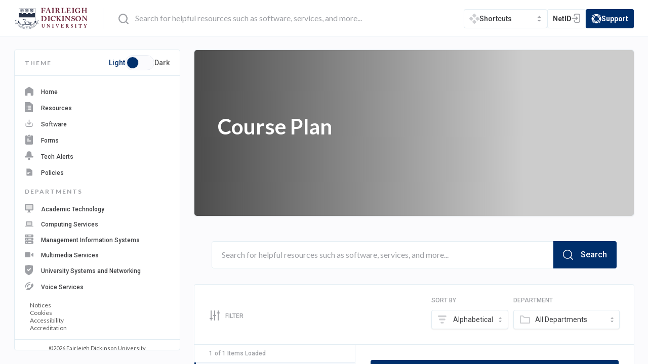

--- FILE ---
content_type: text/html; charset=UTF-8
request_url: https://it.fdu.edu/tag/course-plan/
body_size: 121167
content:
<!DOCTYPE html>
<html lang="en-US">
    <head>
        <script>
            // debugger;
            if (localStorage.getItem('darkMode') !== null && localStorage.getItem('darkMode') !== 'false') {
                console.log(localStorage.getItem('darkMode'));
                document.documentElement.classList.add('dark-mode');
            }
        </script>
        <meta charset="UTF-8">
        <meta name="theme-color" content="#2A2C2F">
        <meta name="viewport" content="width=device-width, initial-scale=1.0, maximum-scale=5.0, user-scalable=yes, viewport-fit=cover">
        
        <noscript>
        <style>
            .screen-reader-text {
                border: 0;
                clip: rect(1px, 1px, 1px, 1px);
                clip-path: inset(50%);
                height: 1px;
                margin: -1px;
                overflow: hidden;
                padding: 0;
                position: absolute;
                width: 1px;
                word-wrap: normal !important;
            }
            .screen-reader-text:focus {
                background-color: #eee;
                clip: auto !important;
                clip-path: none;
                color: #444;
                display: block;
                font-size: 1em;
                height: auto;
                left: 5px;
                line-height: normal;
                padding: 15px 23px 14px;
                text-decoration: none;
                top: 5px;
                width: auto;
                z-index: 100000; /* Above WP toolbar. */
            }
            [data-aos=fade-left],
            [data-aos=fade-right],
            [data-aos=fade-up] {
                -webkit-transform: translate3d(0, 0, 0);
                transform: translate3d(0, 0, 0);
            }
            [data-aos^=fade][data-aos^=fade]{
                opacity:1;
            }
            #main{
                padding-top:72px;
            }
        </style>
        </noscript>
        <style>
            .bg-overlay {
                position: absolute;
                top: 0;
                right: 80%;
                height: 115vh;
                width: 1999px;
                background: #fff;
            }
            @media (min-width: 1680px) {
                .bg-overlay {
                    right: 76%;
                }
            }
            @media (min-width: 2850px) {
                .bg-overlay {
                    right: 64%;
                }
            }
            @media (max-width: 1495px) {
                .bg-overlay {
                    right:100%;
                    display: none !important;
                }
            }
        </style>
        <meta name='robots' content='index, follow, max-image-preview:large, max-snippet:-1, max-video-preview:-1' />
	<style>img:is([sizes="auto" i], [sizes^="auto," i]) { contain-intrinsic-size: 3000px 1500px }</style>
	
	<!-- This site is optimized with the Yoast SEO plugin v23.3 - https://yoast.com/wordpress/plugins/seo/ -->
	<title>Course Plan Archives - Fairleigh Dickinson University | IT</title>
	<link rel="canonical" href="https://it.fdu.edu/tag/course-plan/" />
	<meta property="og:locale" content="en_US" />
	<meta property="og:type" content="article" />
	<meta property="og:title" content="Course Plan Archives - Fairleigh Dickinson University | IT" />
	<meta property="og:url" content="https://it.fdu.edu/tag/course-plan/" />
	<meta property="og:site_name" content="Fairleigh Dickinson University | IT" />
	<meta name="twitter:card" content="summary_large_image" />
	<script type="application/ld+json" class="yoast-schema-graph">{"@context":"https://schema.org","@graph":[{"@type":"CollectionPage","@id":"https://it.fdu.edu/tag/course-plan/","url":"https://it.fdu.edu/tag/course-plan/","name":"Course Plan Archives - Fairleigh Dickinson University | IT","isPartOf":{"@id":"https://it.fdu.edu/#website"},"breadcrumb":{"@id":"https://it.fdu.edu/tag/course-plan/#breadcrumb"},"inLanguage":"en-US"},{"@type":"BreadcrumbList","@id":"https://it.fdu.edu/tag/course-plan/#breadcrumb","itemListElement":[{"@type":"ListItem","position":1,"name":"Home","item":"https://it.fdu.edu/"},{"@type":"ListItem","position":2,"name":"Course Plan"}]},{"@type":"WebSite","@id":"https://it.fdu.edu/#website","url":"https://it.fdu.edu/","name":"Fairleigh Dickinson University | IT","description":"","potentialAction":[{"@type":"SearchAction","target":{"@type":"EntryPoint","urlTemplate":"https://it.fdu.edu/?s={search_term_string}"},"query-input":"required name=search_term_string"}],"inLanguage":"en-US"}]}</script>
	<!-- / Yoast SEO plugin. -->


<link rel='dns-prefetch' href='//fonts.googleapis.com' />
<link rel="alternate" type="application/rss+xml" title="Fairleigh Dickinson University | IT &raquo; Feed" href="https://it.fdu.edu/feed/" />
<link rel="alternate" type="application/rss+xml" title="Fairleigh Dickinson University | IT &raquo; Comments Feed" href="https://it.fdu.edu/comments/feed/" />
<link rel="alternate" type="application/rss+xml" title="Fairleigh Dickinson University | IT &raquo; Course Plan Tag Feed" href="https://it.fdu.edu/tag/course-plan/feed/" />
		<!-- This site uses the Google Analytics by MonsterInsights plugin v9.2.4 - Using Analytics tracking - https://www.monsterinsights.com/ -->
		<!-- Note: MonsterInsights is not currently configured on this site. The site owner needs to authenticate with Google Analytics in the MonsterInsights settings panel. -->
					<!-- No tracking code set -->
				<!-- / Google Analytics by MonsterInsights -->
		<link rel='stylesheet' id='wp-block-library-css' href='https://it.fdu.edu/wp-includes/css/dist/block-library/style.min.css?ver=6.7.1' type='text/css' media='all' />
<style id='safe-svg-svg-icon-style-inline-css' type='text/css'>
.safe-svg-cover{text-align:center}.safe-svg-cover .safe-svg-inside{display:inline-block;max-width:100%}.safe-svg-cover svg{height:100%;max-height:100%;max-width:100%;width:100%}

</style>
<style id='classic-theme-styles-inline-css' type='text/css'>
/*! This file is auto-generated */
.wp-block-button__link{color:#fff;background-color:#32373c;border-radius:9999px;box-shadow:none;text-decoration:none;padding:calc(.667em + 2px) calc(1.333em + 2px);font-size:1.125em}.wp-block-file__button{background:#32373c;color:#fff;text-decoration:none}
</style>
<style id='global-styles-inline-css' type='text/css'>
:root{--wp--preset--aspect-ratio--square: 1;--wp--preset--aspect-ratio--4-3: 4/3;--wp--preset--aspect-ratio--3-4: 3/4;--wp--preset--aspect-ratio--3-2: 3/2;--wp--preset--aspect-ratio--2-3: 2/3;--wp--preset--aspect-ratio--16-9: 16/9;--wp--preset--aspect-ratio--9-16: 9/16;--wp--preset--color--black: #000000;--wp--preset--color--cyan-bluish-gray: #abb8c3;--wp--preset--color--white: #ffffff;--wp--preset--color--pale-pink: #f78da7;--wp--preset--color--vivid-red: #cf2e2e;--wp--preset--color--luminous-vivid-orange: #ff6900;--wp--preset--color--luminous-vivid-amber: #fcb900;--wp--preset--color--light-green-cyan: #7bdcb5;--wp--preset--color--vivid-green-cyan: #00d084;--wp--preset--color--pale-cyan-blue: #8ed1fc;--wp--preset--color--vivid-cyan-blue: #0693e3;--wp--preset--color--vivid-purple: #9b51e0;--wp--preset--gradient--vivid-cyan-blue-to-vivid-purple: linear-gradient(135deg,rgba(6,147,227,1) 0%,rgb(155,81,224) 100%);--wp--preset--gradient--light-green-cyan-to-vivid-green-cyan: linear-gradient(135deg,rgb(122,220,180) 0%,rgb(0,208,130) 100%);--wp--preset--gradient--luminous-vivid-amber-to-luminous-vivid-orange: linear-gradient(135deg,rgba(252,185,0,1) 0%,rgba(255,105,0,1) 100%);--wp--preset--gradient--luminous-vivid-orange-to-vivid-red: linear-gradient(135deg,rgba(255,105,0,1) 0%,rgb(207,46,46) 100%);--wp--preset--gradient--very-light-gray-to-cyan-bluish-gray: linear-gradient(135deg,rgb(238,238,238) 0%,rgb(169,184,195) 100%);--wp--preset--gradient--cool-to-warm-spectrum: linear-gradient(135deg,rgb(74,234,220) 0%,rgb(151,120,209) 20%,rgb(207,42,186) 40%,rgb(238,44,130) 60%,rgb(251,105,98) 80%,rgb(254,248,76) 100%);--wp--preset--gradient--blush-light-purple: linear-gradient(135deg,rgb(255,206,236) 0%,rgb(152,150,240) 100%);--wp--preset--gradient--blush-bordeaux: linear-gradient(135deg,rgb(254,205,165) 0%,rgb(254,45,45) 50%,rgb(107,0,62) 100%);--wp--preset--gradient--luminous-dusk: linear-gradient(135deg,rgb(255,203,112) 0%,rgb(199,81,192) 50%,rgb(65,88,208) 100%);--wp--preset--gradient--pale-ocean: linear-gradient(135deg,rgb(255,245,203) 0%,rgb(182,227,212) 50%,rgb(51,167,181) 100%);--wp--preset--gradient--electric-grass: linear-gradient(135deg,rgb(202,248,128) 0%,rgb(113,206,126) 100%);--wp--preset--gradient--midnight: linear-gradient(135deg,rgb(2,3,129) 0%,rgb(40,116,252) 100%);--wp--preset--font-size--small: 13px;--wp--preset--font-size--medium: 20px;--wp--preset--font-size--large: 36px;--wp--preset--font-size--x-large: 42px;--wp--preset--spacing--20: 0.44rem;--wp--preset--spacing--30: 0.67rem;--wp--preset--spacing--40: 1rem;--wp--preset--spacing--50: 1.5rem;--wp--preset--spacing--60: 2.25rem;--wp--preset--spacing--70: 3.38rem;--wp--preset--spacing--80: 5.06rem;--wp--preset--shadow--natural: 6px 6px 9px rgba(0, 0, 0, 0.2);--wp--preset--shadow--deep: 12px 12px 50px rgba(0, 0, 0, 0.4);--wp--preset--shadow--sharp: 6px 6px 0px rgba(0, 0, 0, 0.2);--wp--preset--shadow--outlined: 6px 6px 0px -3px rgba(255, 255, 255, 1), 6px 6px rgba(0, 0, 0, 1);--wp--preset--shadow--crisp: 6px 6px 0px rgba(0, 0, 0, 1);}:where(.is-layout-flex){gap: 0.5em;}:where(.is-layout-grid){gap: 0.5em;}body .is-layout-flex{display: flex;}.is-layout-flex{flex-wrap: wrap;align-items: center;}.is-layout-flex > :is(*, div){margin: 0;}body .is-layout-grid{display: grid;}.is-layout-grid > :is(*, div){margin: 0;}:where(.wp-block-columns.is-layout-flex){gap: 2em;}:where(.wp-block-columns.is-layout-grid){gap: 2em;}:where(.wp-block-post-template.is-layout-flex){gap: 1.25em;}:where(.wp-block-post-template.is-layout-grid){gap: 1.25em;}.has-black-color{color: var(--wp--preset--color--black) !important;}.has-cyan-bluish-gray-color{color: var(--wp--preset--color--cyan-bluish-gray) !important;}.has-white-color{color: var(--wp--preset--color--white) !important;}.has-pale-pink-color{color: var(--wp--preset--color--pale-pink) !important;}.has-vivid-red-color{color: var(--wp--preset--color--vivid-red) !important;}.has-luminous-vivid-orange-color{color: var(--wp--preset--color--luminous-vivid-orange) !important;}.has-luminous-vivid-amber-color{color: var(--wp--preset--color--luminous-vivid-amber) !important;}.has-light-green-cyan-color{color: var(--wp--preset--color--light-green-cyan) !important;}.has-vivid-green-cyan-color{color: var(--wp--preset--color--vivid-green-cyan) !important;}.has-pale-cyan-blue-color{color: var(--wp--preset--color--pale-cyan-blue) !important;}.has-vivid-cyan-blue-color{color: var(--wp--preset--color--vivid-cyan-blue) !important;}.has-vivid-purple-color{color: var(--wp--preset--color--vivid-purple) !important;}.has-black-background-color{background-color: var(--wp--preset--color--black) !important;}.has-cyan-bluish-gray-background-color{background-color: var(--wp--preset--color--cyan-bluish-gray) !important;}.has-white-background-color{background-color: var(--wp--preset--color--white) !important;}.has-pale-pink-background-color{background-color: var(--wp--preset--color--pale-pink) !important;}.has-vivid-red-background-color{background-color: var(--wp--preset--color--vivid-red) !important;}.has-luminous-vivid-orange-background-color{background-color: var(--wp--preset--color--luminous-vivid-orange) !important;}.has-luminous-vivid-amber-background-color{background-color: var(--wp--preset--color--luminous-vivid-amber) !important;}.has-light-green-cyan-background-color{background-color: var(--wp--preset--color--light-green-cyan) !important;}.has-vivid-green-cyan-background-color{background-color: var(--wp--preset--color--vivid-green-cyan) !important;}.has-pale-cyan-blue-background-color{background-color: var(--wp--preset--color--pale-cyan-blue) !important;}.has-vivid-cyan-blue-background-color{background-color: var(--wp--preset--color--vivid-cyan-blue) !important;}.has-vivid-purple-background-color{background-color: var(--wp--preset--color--vivid-purple) !important;}.has-black-border-color{border-color: var(--wp--preset--color--black) !important;}.has-cyan-bluish-gray-border-color{border-color: var(--wp--preset--color--cyan-bluish-gray) !important;}.has-white-border-color{border-color: var(--wp--preset--color--white) !important;}.has-pale-pink-border-color{border-color: var(--wp--preset--color--pale-pink) !important;}.has-vivid-red-border-color{border-color: var(--wp--preset--color--vivid-red) !important;}.has-luminous-vivid-orange-border-color{border-color: var(--wp--preset--color--luminous-vivid-orange) !important;}.has-luminous-vivid-amber-border-color{border-color: var(--wp--preset--color--luminous-vivid-amber) !important;}.has-light-green-cyan-border-color{border-color: var(--wp--preset--color--light-green-cyan) !important;}.has-vivid-green-cyan-border-color{border-color: var(--wp--preset--color--vivid-green-cyan) !important;}.has-pale-cyan-blue-border-color{border-color: var(--wp--preset--color--pale-cyan-blue) !important;}.has-vivid-cyan-blue-border-color{border-color: var(--wp--preset--color--vivid-cyan-blue) !important;}.has-vivid-purple-border-color{border-color: var(--wp--preset--color--vivid-purple) !important;}.has-vivid-cyan-blue-to-vivid-purple-gradient-background{background: var(--wp--preset--gradient--vivid-cyan-blue-to-vivid-purple) !important;}.has-light-green-cyan-to-vivid-green-cyan-gradient-background{background: var(--wp--preset--gradient--light-green-cyan-to-vivid-green-cyan) !important;}.has-luminous-vivid-amber-to-luminous-vivid-orange-gradient-background{background: var(--wp--preset--gradient--luminous-vivid-amber-to-luminous-vivid-orange) !important;}.has-luminous-vivid-orange-to-vivid-red-gradient-background{background: var(--wp--preset--gradient--luminous-vivid-orange-to-vivid-red) !important;}.has-very-light-gray-to-cyan-bluish-gray-gradient-background{background: var(--wp--preset--gradient--very-light-gray-to-cyan-bluish-gray) !important;}.has-cool-to-warm-spectrum-gradient-background{background: var(--wp--preset--gradient--cool-to-warm-spectrum) !important;}.has-blush-light-purple-gradient-background{background: var(--wp--preset--gradient--blush-light-purple) !important;}.has-blush-bordeaux-gradient-background{background: var(--wp--preset--gradient--blush-bordeaux) !important;}.has-luminous-dusk-gradient-background{background: var(--wp--preset--gradient--luminous-dusk) !important;}.has-pale-ocean-gradient-background{background: var(--wp--preset--gradient--pale-ocean) !important;}.has-electric-grass-gradient-background{background: var(--wp--preset--gradient--electric-grass) !important;}.has-midnight-gradient-background{background: var(--wp--preset--gradient--midnight) !important;}.has-small-font-size{font-size: var(--wp--preset--font-size--small) !important;}.has-medium-font-size{font-size: var(--wp--preset--font-size--medium) !important;}.has-large-font-size{font-size: var(--wp--preset--font-size--large) !important;}.has-x-large-font-size{font-size: var(--wp--preset--font-size--x-large) !important;}
:where(.wp-block-post-template.is-layout-flex){gap: 1.25em;}:where(.wp-block-post-template.is-layout-grid){gap: 1.25em;}
:where(.wp-block-columns.is-layout-flex){gap: 2em;}:where(.wp-block-columns.is-layout-grid){gap: 2em;}
:root :where(.wp-block-pullquote){font-size: 1.5em;line-height: 1.6;}
</style>
<link rel='stylesheet' id='dnd-upload-cf7-css' href='https://it.fdu.edu/wp-content/plugins/drag-and-drop-multiple-file-upload-contact-form-7/assets/css/dnd-upload-cf7.css?ver=1.3.5.3' type='text/css' media='all' />
<link rel='stylesheet' id='contact-form-7-css' href='https://it.fdu.edu/wp-content/plugins/contact-form-7/includes/css/styles.css?ver=6.0.3' type='text/css' media='all' />
<link rel='stylesheet' id='perfect_columns-css' href='https://it.fdu.edu/wp-content/plugins/reliable-perfect-columns/css/perfect-columns.css?ver=6.7.1' type='text/css' media='all' />
<link rel='stylesheet' id='am_external_css_0-css' href='https://fonts.googleapis.com/css?family=Lato%3A100%2C100i%2C300%2C300i%2C400%2C400i%2C700%2C700i%2C900%2C900i%7CRoboto%3A100%2C100i%2C300%2C300i%2C400%2C400i%2C500%2C500i%2C700%2C700i%2C900%2C900i&#038;display=swap&#038;ver=6.7.1' type='text/css' media='all' />
<link rel='stylesheet' id='am_assets-css-fancybox-css-css' href='https://it.fdu.edu/wp-content/themes/fairleigh-dickinson-university/assets/css/fancybox.css?ver=1758741550' type='text/css' media='all' />
<link rel='stylesheet' id='am_style-css-css' href='https://it.fdu.edu/wp-content/themes/fairleigh-dickinson-university/style.css?ver=1758741543' type='text/css' media='all' />
<link rel='stylesheet' id='am_assets-css-style-css-css' href='https://it.fdu.edu/wp-content/themes/fairleigh-dickinson-university/assets/css/style.css?ver=1758741550' type='text/css' media='all' />
<link rel='stylesheet' id='am_assets-css-style-wp-css-css' href='https://it.fdu.edu/wp-content/themes/fairleigh-dickinson-university/assets/css/style-wp.css?ver=1758741550' type='text/css' media='all' />
<link rel='stylesheet' id='am_assets-css-style-theme-dark-css-css' href='https://it.fdu.edu/wp-content/themes/fairleigh-dickinson-university/assets/css/style-theme-dark.css?ver=1758741550' type='text/css' media='all' />
<script type="text/javascript" src="https://it.fdu.edu/wp-includes/js/jquery/jquery.min.js?ver=3.7.1" id="jquery-core-js"></script>
<script type="text/javascript" src="https://it.fdu.edu/wp-includes/js/jquery/jquery-migrate.min.js?ver=3.4.1" id="jquery-migrate-js"></script>
<script type="text/javascript" src="https://it.fdu.edu/wp-content/plugins/wp-retina-2x/app/picturefill.min.js?ver=1724440664" id="wr2x-picturefill-js-js"></script>
<script type="text/javascript" id="site24x7_rum_js-js-extra">
/* <![CDATA[ */
var phpParams = {"rumMOKey":"f6f6e9d1724e3cc58340d9faee3a2c54","dataCentreExt":"com","sessionReplayEnabled":"","maskInputText":"","maskAllText":""};
/* ]]> */
</script>
<script type="text/javascript" src="https://it.fdu.edu/wp-content/plugins/site24x7-rum/js/site24x7-rum.js?ver=6.7.1" id="site24x7_rum_js-js"></script>
<link rel="https://api.w.org/" href="https://it.fdu.edu/wp-json/" /><link rel="alternate" title="JSON" type="application/json" href="https://it.fdu.edu/wp-json/wp/v2/tags/1308" /><link rel="EditURI" type="application/rsd+xml" title="RSD" href="https://it.fdu.edu/xmlrpc.php?rsd" />
<meta name="generator" content="WordPress 6.7.1" />
<!-- Analytics by WP Statistics v14.9.4 - https://wp-statistics.com/ -->
 
		<link rel="icon" type="image/png" sizes="64x64" href="https://it.fdu.edu/wp-content/themes/fairleigh-dickinson-university/assets/img/icons/favicon-64x64.png">
		<link rel="icon" type="image/png" sizes="48x48" href="https://it.fdu.edu/wp-content/themes/fairleigh-dickinson-university/assets/img/icons/favicon-48x48.png">
		<link rel="icon" type="image/png" sizes="32x32" href="https://it.fdu.edu/wp-content/themes/fairleigh-dickinson-university/assets/img/icons/favicon-32x32.png">
		<link rel="icon" type="image/png" sizes="16x16" href="https://it.fdu.edu/wp-content/themes/fairleigh-dickinson-university/assets/img/icons/favicon-16x16.png">
		<link rel="apple-touch-icon" sizes="57x57" href="https://it.fdu.edu/wp-content/themes/fairleigh-dickinson-university/assets/img/icons/apple-icon-57x57.png">
		<link rel="apple-touch-icon" sizes="60x60" href="https://it.fdu.edu/wp-content/themes/fairleigh-dickinson-university/assets/img/icons/apple-icon-60x60.png">
		<link rel="apple-touch-icon" sizes="72x72" href="https://it.fdu.edu/wp-content/themes/fairleigh-dickinson-university/assets/img/icons/apple-icon-72x72.png">
		<link rel="apple-touch-icon" sizes="76x76" href="https://it.fdu.edu/wp-content/themes/fairleigh-dickinson-university/assets/img/icons/apple-icon-76x76.png">
		<link rel="apple-touch-icon" sizes="114x114" href="https://it.fdu.edu/wp-content/themes/fairleigh-dickinson-university/assets/img/icons/apple-icon-114x114.png">
		<link rel="apple-touch-icon" sizes="120x120" href="https://it.fdu.edu/wp-content/themes/fairleigh-dickinson-university/assets/img/icons/apple-icon-120x120.png">
		<link rel="apple-touch-icon" sizes="144x144" href="https://it.fdu.edu/wp-content/themes/fairleigh-dickinson-university/assets/img/icons/apple-icon-144x144.png">
		<link rel="apple-touch-icon" sizes="152x152" href="https://it.fdu.edu/wp-content/themes/fairleigh-dickinson-university/assets/img/icons/apple-icon-152x152.png">
		<link rel="apple-touch-icon" sizes="180x180" href="https://it.fdu.edu/wp-content/themes/fairleigh-dickinson-university/assets/img/icons/apple-icon-180x180.png">
		<link rel="icon" type="image/png" sizes="192x192" href="https://it.fdu.edu/wp-content/themes/fairleigh-dickinson-university/assets/img/icons/android-icon-192x192.png">
		<link rel="icon" type="image/png" sizes="150x150" href="https://it.fdu.edu/wp-content/themes/fairleigh-dickinson-university/assets/img/icons/android-icon-150x150.png">
		<link rel="icon" type="image/png" sizes="144x144" href="https://it.fdu.edu/wp-content/themes/fairleigh-dickinson-university/assets/img/icons/android-icon-144x144.png">
		<link rel="icon" type="image/png" sizes="96x96" href="https://it.fdu.edu/wp-content/themes/fairleigh-dickinson-university/assets/img/icons/android-icon-96x96.png">
		<link rel="icon" type="image/png" sizes="72x72" href="https://it.fdu.edu/wp-content/themes/fairleigh-dickinson-university/assets/img/icons/android-icon-72x72.png">
		<!-- <link rel="manifest" href="assets/img/manifest.json"> -->
		<!-- <meta name="msapplication-TileImage" content="https://it.fdu.edu/wp-content/themes/fairleigh-dickinson-university/assets/img/icons/ms-icon-144x144.png"> -->
		<meta name="apple-mobile-web-app-title" content="FDU IT">
		<meta name="application-name" content="FDU IT">
		<!-- <meta name="msapplication-TileColor" content="#002f6c"> -->
<!--		<meta name="theme-color" content="#ffffff">-->
	<script src="https://it.fdu.edu/wp-content/themes/fairleigh-dickinson-university/assets/js/old-browser-detect.js"></script>
	<script>
		if( location.href.indexOf('browsers') == -1 ){
			var browsers = { i: 12, f: 5, o: 12, s: 5, n: 11 }
			var result = browserDetection.Utils.isLegacy(browsers);
			if( result ){
				location = "https://it.fdu.edu/tag/course-plan?browsers";
			}
		}
	</script>
<style type="text/css">.recentcomments a{display:inline !important;padding:0 !important;margin:0 !important;}</style><style type="text/css">.broken_link, a.broken_link {
	text-decoration: line-through;
}</style>		<style type="text/css" id="wp-custom-css">
			.accordion-slide .wp-block-table{
  display: block;
  overflow: hidden;
  float: none;
}

.box.hero .hvr-grow.btn {
	background: transparent;
}

.hero .btn span svg{
	position: relative;
	top: 1px;
}
/*CookieBot Styling*/
#CybotCookiebotDialog > div:not(.CybotCookiebotDialogContentWrapper),
#CybotCookiebotDialogHeader{
	display: none !important;
}

@media screen and (max-width:720px) {
  #cookiebanner a.c-button { 
    width:100%; 
    box-sizing:border-box; 
    text-align:center; 
    margin-bottom:20px;} 
  #c-right { 
    float:none;
  }
  #c-left { 
    float:none;
  }   
  #cookiebanner p.c-message { 
    margin-bottom:20px;
  }   
}    

@media screen and (min-width:720px) {
  #cookiebanner #c-left { 
    float:left; 
    max-width:80%;
  }
  #cookiebanner #c-right { 
    float:right; 
  }
}

#cookiebanner { 
  box-sizing: border-box; 
  background-color:rgb(36,36,39); 
  opacity: 0.9; width:100%; 
  padding:25px 40px; 
  position: fixed; 
  z-index: 2147483645; 
  bottom:-800px
}
#cookiebanner p { 
  font-size:14px; 
  line-height:1.4;
}
#cookiebanner .c-header { 
  text-transform:uppercase; 
  color:#fff; 
  font-weight:bold; 
  margin-bottom:4px;
}
#cookiebanner p.c-message {
  font-size:14px; 
  color:#999;
}
#cookiebanner a { 
  font-weight:bold; 
  color:#999;
}
#cookiebanner a:hover { 
  color:#fff;
}

#cookiebanner a.c-button { 
  border-radius: 4px;
  background-color: rgb(255,255,255);
  box-shadow: 0 2px 0 0 rgb(221,221,221);
  border:1px solid rgb(221,221,221);
  padding:12px 60px;
  text-decoration:none;
  display:inline-block;
  vertical-align:middle;
  margin-top:10px;
  color:#666;
  font-size:16px;
  -o-transition:.2s;
  -ms-transition:.2s;
  -moz-transition:.2s;
  -webkit-transition:.2s;
  transition:.2s;
}

#cookiebanner a.c-button:hover { 
  box-shadow:none; 
  background-color:#f8f8f8;
} 
/*End CookieBot Styling*/		</style>
		
    </head>

    
            <body class="archive tag tag-course-plan tag-1308 js no-sidebar no-bg-form chrome">
            <div class="aos-layout">
                <div id="wrapper">

                    <noscript>
                    <div style="position:fixed; left:0; top:0; z-index:9999; font-size:22px; background:#fff; padding:5px">Javascript must be enabled for the correct page display</div>
                    </noscript>

                    
                    <a href="#main" class="skip-link">
                        Skip to Content
                        <span aria-hidden="true">
                            <span class="skip-link-symbol">↵</span>
                            Enter
                        </span>
                    </a>

                    <header id="header" role="banner">
                        <div class="container">

                            <a href="#!" class="nav-opener">opener<span></span></a>

                            <div class="logo">
                                <a href="https://fdu.edu" accesskey="1" aria-label="home-page">

                                    <img src="https://it.fdu.edu/wp-content/uploads/2024/11/FDU-Logo.svg" alt="Logo"  width="143" height="43">
                                </a>
                            </div>

                            <div class="header-search">
                                <form class="live-search" role="search" action="https://it.fdu.edu">
                                    <fieldset>
                                        <input class="input-search"  id="input-search" type="search" name="s" placeholder="Search for helpful resources such as software, services, and more...">
                                        <button type="submit" aria-label="search" tabindex="0" style="opacity: 0;">
                                            <svg width="20px" height="20px" viewBox="0 0 20 20" version="1.1" xmlns="http://www.w3.org/2000/svg" xmlns:xlink="http://www.w3.org/1999/xlink" role="none">
                                            <g stroke="none" stroke-width="1" fill="none" fill-rule="evenodd">
                                            <g transform="translate(-1044.000000, -25.000000)" fill="#09357A">
                                            <g>
                                            <g transform="translate(30.000000, 16.000000)">
                                            <g transform="translate(173.000000, 1.000000)">
                                            <g transform="translate(21.000000, 0.000000)">
                                            <g transform="translate(830.000000, 18.000000) scale(-1, 1) translate(-830.000000, -18.000000) translate(820.000000, 8.000000)">
                                            <path d="M10,20 C4.4771525,20 0,15.5228475 0,10 C0,4.4771525 4.4771525,0 10,0 C15.5228475,0 20,4.4771525 20,10 C20,15.5228475 15.5228475,20 10,20 Z M8.07754831,9.32930836 C7.89572478,9.54745542 7.89572478,9.86432013 8.07754831,10.0824672 L11.0186954,13.6118784 C11.2266777,13.8614531 11.5975954,13.8951731 11.8471718,13.6871942 C12.0967483,13.4792154 12.130466,13.1082966 11.9224895,12.8587201 L9.29513655,9.70588483 L11.9224895,6.55307895 C12.130466,6.30349072 12.0967483,5.93254954 11.8471718,5.72460836 C11.5975954,5.51660836 11.2266777,5.55031425 11.0186954,5.79990248 L8.07754831,9.32930836 Z"></path>
                                            </g>
                                            </g>
                                            </g>
                                            </g>
                                            </g>
                                            </g>
                                            </g>
                                            </svg>
                                        </button>
                                        <label for="input-search">Search</label>
                                    </fieldset>
                                </form>
                            </div>

                            <ul class="header-buttons">

                                <li>
                                    <div class="open-close-links">
    <a href="#" class="links-opener">
                                <svg width="20px" height="20px" viewBox="0 0 20 20" version="1.1" xmlns="http://www.w3.org/2000/svg" xmlns:xlink="http://www.w3.org/1999/xlink">
            <g stroke="none" stroke-width="1" fill="none" fill-rule="evenodd">
                <g transform="translate(-1272.000000, -25.000000)">
                    <g transform="translate(1260.000000, 16.000000)">
                        <g transform="translate(12.000000, 9.000000)">
                            <rect id="bound" x="0" y="0" width="20" height="20"></rect>
                            <path d="M11.102406,12.9289322 L13.3072181,15.1337443 C13.9160602,15.7425863 13.9160602,16.7297143 13.3072181,17.3385564 L11.102406,19.5433685 C10.493564,20.1522105 9.506436,20.1522105 8.89759395,19.5433685 L6.69278186,17.3385564 C6.08393981,16.7297143 6.08393981,15.7425863 6.69278186,15.1337443 L8.89759395,12.9289322 C9.506436,12.3200901 10.493564,12.3200901 11.102406,12.9289322 Z M4.86625572,6.69278186 L7.07106781,8.89759395 C7.67990986,9.506436 7.67990986,10.493564 7.07106781,11.102406 L4.86625572,13.3072181 C4.25741367,13.9160602 3.27028567,13.9160602 2.66144363,13.3072181 L0.456631536,11.102406 C-0.152210512,10.493564 -0.152210512,9.506436 0.456631536,8.89759395 L2.66144363,6.69278186 C3.27028567,6.08393981 4.25741367,6.08393981 4.86625572,6.69278186 Z M17.3385564,6.69278186 L19.5433685,8.89759395 C20.1522105,9.506436 20.1522105,10.493564 19.5433685,11.102406 L17.3385564,13.3072181 C16.7297143,13.9160602 15.7425863,13.9160602 15.1337443,13.3072181 L12.9289322,11.102406 C12.3200901,10.493564 12.3200901,9.506436 12.9289322,8.89759395 L15.1337443,6.69278186 C15.7425863,6.08393981 16.7297143,6.08393981 17.3385564,6.69278186 Z M11.102406,0.456631536 L13.3072181,2.66144363 C13.9160602,3.27028567 13.9160602,4.25741367 13.3072181,4.86625572 L11.102406,7.07106781 C10.493564,7.67990986 9.506436,7.67990986 8.89759395,7.07106781 L6.69278186,4.86625572 C6.08393981,4.25741367 6.08393981,3.27028567 6.69278186,2.66144363 L8.89759395,0.456631536 C9.506436,-0.152210512 10.493564,-0.152210512 11.102406,0.456631536 Z" id="Combined-Shape" fill="#CECFD2"></path>
                        </g>
                    </g>
                </g>
            </g>
        </svg>                <span style="font-weight: 500;">Shortcuts</span>
    </a>
            <ul class="links-slide js-slide-hidden">
                                                            
                    <li class="top-link-0">
                        <a href="http://office365.fdu.edu" target="_blank">
                            <svg width="20px" height="24px" viewBox="0 0 16 20">
<g stroke="none" stroke-width="1" fill="none" fill-rule="evenodd">
    <g transform="translate(-1274.000000, -67.000000)" fill="#CECFD2" fill-rule="nonzero">
        <g transform="translate(1260.000000, 58.000000)">
            <g transform="translate(14.000000, 9.000000)">
                <polygon points="0 16.1334453 0 3.97455898 10.3664578 0 16 1.86967479 16 18.2375295 10.3664578 20 0 16.1334453 10.3664578 17.4278971 10.3664578 3.27373095 3.60559036 4.91059642 3.60559036 14.4973799"></polygon>
            </g>
        </g>
    </g>
</g>
</svg>                            <span>Microsoft 365</span>
                        </a>
                    </li>
                                                                                
                    <li class="top-link-1">
                        <a href="http://fdu.zoom.us" target="_blank">
                            <svg width="24px" height="24px" viewBox="0 0 20 20" version="1.1" xmlns="http://www.w3.org/2000/svg" xmlns:xlink="http://www.w3.org/1999/xlink">
<defs>
    <path fill="#CECFD2" d="M10,1.77635684e-15 C15.5228475,1.77635684e-15 20,4.4771525 20,10 C20,15.5228475 15.5228475,20 10,20 C4.4771525,20 3.01980663e-14,15.5228475 3.01980663e-14,10 C3.01980663e-14,4.4771525 4.4771525,1.77635684e-15 10,1.77635684e-15 Z M16.3043478,6.85434783 C16.3043478,6.4826087 16.1163043,6.43586957 15.8695652,6.63695652 L15.8695652,6.63695652 L13.0434783,8.70217391 L13.0434783,11.3043478 L15.8695652,13.3695652 C16.0695652,13.5217391 16.3043478,13.5695652 16.3043478,13.1521739 L16.3043478,13.1521739 Z M10.6771739,6.52171919 L3.82934783,6.52171919 C3.63647016,6.52113641 3.47945793,6.67669032 3.47826087,6.86956522 L3.47826087,11.5652174 C3.48369565,12.6267391 4.34826087,13.4830435 5.40978261,13.4782808 L12.2576087,13.4782808 C12.4504864,13.4788636 12.6074986,13.3233097 12.6086957,13.1304348 L12.6086957,8.43478261 C12.6032609,7.37326087 11.7386957,6.51695652 10.6771739,6.52171919 Z" id="zoom-svg-0"></path>
</defs>
<g stroke="none" stroke-width="1" fill="none" fill-rule="evenodd">
    <g transform="translate(-1272.000000, -105.000000)">
        <g transform="translate(1260.000000, 58.000000)">
            <g transform="translate(0.000000, 38.000000)">
                <g transform="translate(12.000000, 9.000000)">
                    <mask fill="white">
                        <use xlink:href="#zoom-svg-0"></use>
                    </mask>
                    <use xlink:href="#zoom-svg-0"></use>
                </g>
            </g>
        </g>
    </g>
</g>
</svg>                            <span>Zoom</span>
                        </a>
                    </li>
                                                                                
                    <li class="top-link-2">
                        <a href="https://2fa.fdu.edu/" target="_blank">
                            <svg width="24px" height="24px" viewBox="0 0 20 20" version="1.1" xmlns="http://www.w3.org/2000/svg" xmlns:xlink="http://www.w3.org/1999/xlink">
<g stroke="none" stroke-width="1" fill="none" fill-rule="evenodd">
    <g transform="translate(-1272.000000, -143.000000)" fill="#CECFD2" fill-rule="nonzero">
        <g transform="translate(1260.000000, 58.000000)">
            <g transform="translate(0.000000, 76.000000)">
                <g transform="translate(22.000000, 19.000000) scale(-1, 1) rotate(-180.000000) translate(-22.000000, -19.000000) translate(12.000000, 9.000000)">
                    <path d="M0.732825446,6.25823131 C2.8074726,1.13877438 8.63935474,-1.33943408 13.7524615,0.731174302 C18.8655682,2.80178268 21.3322747,8.62231175 19.2739634,13.7417687 C17.1993162,18.8612256 11.3674341,21.3394341 6.25432731,19.2688257 C1.14122055,17.1982173 -1.3418217,11.3776883 0.732825446,6.25823131 Z M13.2176443,10.3008993 L9.34917085,10.3007556 C7.34026147,10.3025422 6.27351061,10.3095617 6.08470992,10.323132 L6.05493794,10.3269963 C6.01304546,10.3473601 6.00309775,10.3816991 6.00073559,11.2387464 L6.00069395,13.2075524 C6.00300713,14.175087 6.01272247,14.2579794 6.05204647,14.2793435 C6.08674411,14.298037 6.879007,14.303378 8.63123805,14.298037 C10.9386314,14.2900255 11.169949,14.287355 11.268259,14.2446269 C11.3289799,14.2205924 11.4330728,14.1992283 11.4995767,14.1992283 C11.568972,14.1965578 11.6557161,14.1805348 11.6961967,14.1591708 C11.7366772,14.1378067 11.8002896,14.1191132 11.8407702,14.1191132 C11.8812508,14.1191132 11.9390802,14.1004196 11.9679949,14.0790556 C11.999801,14.0576916 12.048956,14.038998 12.0749793,14.038998 C12.103894,14.038998 12.1617234,14.0203045 12.2079869,14.001611 C12.251359,13.9802469 12.3091884,13.9562124 12.3323201,13.9482009 C12.3554519,13.9401894 12.4017154,13.9188253 12.4335216,13.9001318 C12.5607463,13.8333692 12.5809866,13.8226871 12.6590563,13.7959821 C12.7024283,13.7799591 12.737126,13.7559245 12.737126,13.742572 C12.737126,13.7292195 12.7544748,13.7185375 12.7747151,13.7185375 C12.8094127,13.7185375 13.1477148,13.5129086 13.3009627,13.3980769 C13.3992727,13.3233027 13.8763653,12.8826695 13.9688924,12.7811903 C14.1221403,12.6129485 14.2927371,12.3912966 14.3100859,12.3378865 C14.3216518,12.3031699 14.3418921,12.2764649 14.3563494,12.2764649 C14.3679153,12.2764649 14.3852641,12.2551008 14.39683,12.2310663 C14.4055044,12.2043612 14.4257447,12.1643037 14.440202,12.1429396 C14.4546594,12.1215756 14.4748997,12.0841885 14.4835741,12.0628245 C14.4922485,12.0414604 14.5124888,12.0040734 14.5269462,11.9827093 C14.5414035,11.9613453 14.5761012,11.8945827 14.6021244,11.8358316 C14.6310391,11.7770805 14.6715197,11.6942948 14.69176,11.6542372 C14.7148917,11.6115092 14.7322406,11.5554286 14.7322406,11.5287235 C14.7322406,11.5020185 14.7495894,11.4459379 14.7727211,11.4032098 C14.8305505,11.2963896 14.8768141,11.1174658 14.9057288,10.8984844 C14.9172947,10.7916642 14.9433179,10.6821735 14.9606667,10.6527979 C14.9780155,10.6207519 14.9924729,10.5486482 14.9924729,10.4898971 C14.9924729,10.3346264 15.2166901,10.3057369 13.2176443,10.3008993 L13.2176443,10.3008993 Z M10.702435,5.32562369 C10.5201252,5.30427061 9.78220466,5.29626321 8.24848739,5.30160148 C6.33568152,5.30960888 6.05208851,5.31494715 6.02893806,5.34964589 C6.01361791,5.37084196 6.00280369,5.97804686 6.00047121,6.92189515 L6.00069451,8.21157683 C6.00300956,9.16896318 6.01273275,9.25138604 6.05208851,9.27060381 C6.11864605,9.30797169 14.8203212,9.31064082 14.9244982,9.27327294 C15.0142062,9.24391247 15.0228876,9.14248537 14.9563301,8.93696205 C14.9331796,8.86489543 14.912923,8.7527918 14.912923,8.68606345 C14.9100292,8.6193351 14.8926663,8.53659195 14.8695159,8.49922407 C14.8463654,8.46185619 14.8261088,8.38978957 14.8261088,8.33907603 C14.8261088,8.28836248 14.8058522,8.22163413 14.7827017,8.19494279 C14.7672681,8.17536914 14.7531206,8.14749152 14.7454038,8.12159103 L14.7454038,8.12159103 L14.7331855,8.04942555 C14.7254687,8.02352507 14.7113212,7.99564745 14.6958875,7.9760738 C14.6727371,7.94938246 14.6524804,7.89866891 14.6524804,7.86930843 C14.6524804,7.83727883 14.6322238,7.79724181 14.6090733,7.77855788 C14.5936397,7.76610192 14.5794922,7.74652827 14.5717754,7.72695462 L14.5717754,7.72695462 L14.5595571,7.67001309 C14.5518403,7.65043944 14.5376928,7.63086579 14.5222592,7.61840983 C14.4991087,7.59972589 14.4788521,7.56235802 14.4788521,7.53566668 C14.4788521,7.50897534 14.464383,7.47961486 14.4470202,7.47160746 C14.4325512,7.46093092 14.4065069,7.42623218 14.3891441,7.39687171 C14.3139051,7.23672366 13.9145599,6.75627954 13.6656925,6.52673401 C13.4631261,6.33989462 13.031949,6.01692941 12.9856481,6.01692941 C12.9740729,6.01692941 12.942241,5.99824547 12.9161967,5.97689239 C12.8264887,5.90215664 12.2216833,5.6165593 12.1551257,5.6165593 C12.1348691,5.6165593 12.091462,5.59787536 12.0596301,5.57652229 C12.030692,5.55516921 11.9699221,5.53648528 11.926515,5.53648528 C11.8860017,5.53648528 11.8136566,5.52047047 11.7673557,5.4991174 C11.6400282,5.44039645 11.4461432,5.39769031 11.1943821,5.37633723 C11.0670546,5.3656607 10.8471253,5.34163849 10.702435,5.32562369 Z"></path>
                </g>
            </g>
        </g>
    </g>
</g>
</svg>                            <span>Duo Portal</span>
                        </a>
                    </li>
                                                                                
                    <li class="top-link-3">
                        <a href="http://vpn.fdu.edu" target="_blank">
                            <svg width="24px" height="24px" viewBox="0 0 20 20" version="1.1" xmlns="http://www.w3.org/2000/svg" xmlns:xlink="http://www.w3.org/1999/xlink">
<g stroke="none" stroke-width="1" fill="none" fill-rule="evenodd">
    <g fill="#CECFD2" fill-rule="nonzero">
        <path d="M10,0 C4.48217391,0 0,4.48217391 0,10 C0,15.5178261 4.48217391,20 10,20 C15.5178261,20 20,15.5178261 20,10 C20,4.48217391 15.5178261,0 10,0 Z M10,0.869565217 C10.1647826,0.869565217 10.3278261,0.874782609 10.4891304,0.883043478 C9.74565217,1.46391304 8.81434783,2.43391304 8.36304348,3.91782609 C5.05956522,4.01 2.80565217,5.45521739 1.52173913,6.60478261 C2.86869565,3.24217391 6.15304348,0.869565217 10,0.869565217 Z M14.7691304,2.22173913 C17.3826087,3.82608696 19.1304348,6.70304348 19.1304348,10 C19.1304348,10.1917391 19.1217391,10.3804348 19.11,10.5708696 C18.2621739,10.8456522 17.3947826,10.8830435 16.9226087,10.8847826 C16.4826087,6.82043478 12.9486957,4.80826087 11.5643478,4.16956522 C12.9078261,2.60347826 14.426087,2.27913043 14.7686957,2.22173913 L14.7691304,2.22173913 Z M10,6.52173913 C10,6.52173913 13.2608696,7.35565217 13.9130435,10.8695652 C10.1817391,10 10,6.52173913 10,6.52173913 Z M7.4573913,7.51521739 C7.68347826,8.87391304 8.67869565,12.3813043 12.9756522,13.3830435 C12.76,14.4447826 12.0295652,17.3569565 10.26,19.1234783 C10.1730435,19.1252174 10.0865217,19.1304348 10,19.1304348 C5.99565217,19.1304348 2.6,16.5591304 1.3673913,12.9756522 C1.74434783,12.1095652 3.42043478,8.78043478 7.4573913,7.51521739 Z M18.3269565,13.7382609 C17.8272027,14.8468043 17.1113533,15.8445296 16.2213043,16.6730435 C16.5197882,15.7700521 16.7462933,14.8448412 16.8986957,13.906087 C17.3786175,13.88991 17.856357,13.8337738 18.3269565,13.7382609 L18.3269565,13.7382609 Z"></path>
    </g>
</g>
</svg>                            <span>FDU VPN</span>
                        </a>
                    </li>
                                                                                
                    <li class="top-link-4">
                        <a href="https://fredgpt.fdu.edu" target="_blank">
                            <svg xmlns="http://www.w3.org/2000/svg" width="24" height="26" viewBox="0 0 24 26" role="img" aria-label="Shape">
  <path fill="#CECFD2" fill-rule="nonzero"
    d="M15.8622517,26 C15.9932277,26 16.1052467,25.9545574 16.1983086,25.8636722 C16.2913705,25.772787 16.3482417,25.6574327 16.3689221,25.5176093 C16.5205786,24.3710577 16.6877454,23.4027808 16.8704225,22.6127787 C17.0530996,21.8227766 17.2943713,21.1725979 17.5942375,20.6622426 C17.8941037,20.1518872 18.2922019,19.7446517 18.7885322,19.4405358 C19.2848625,19.13642 19.9156155,18.8969724 20.6807913,18.7221932 C21.4459672,18.547414 22.3903734,18.3971039 23.5140099,18.2712628 C23.6587729,18.2502893 23.775962,18.1926122 23.8655772,18.0982314 C23.9551924,18.0038506 24,17.8867485 24,17.7469251 C24,17.6071018 23.9551924,17.4899997 23.8655772,17.3956189 C23.775962,17.3012381 23.6587729,17.243561 23.5140099,17.2225875 C22.3903734,17.0967464 21.4459672,16.9464363 20.6807913,16.7716571 C19.9156155,16.5968779 19.2848625,16.3574303 18.7885322,16.0533145 C18.2922019,15.7491986 17.8941037,15.3419631 17.5942375,14.8316077 C17.2943713,14.3212524 17.0530996,13.6710737 16.8704225,12.8810716 C16.6877454,12.0910695 16.5205786,11.1227926 16.3689221,9.97624095 C16.3482417,9.83641757 16.2913705,9.72281108 16.1983086,9.63542147 C16.1052467,9.54803186 15.9932277,9.50433705 15.8622517,9.50433705 C15.7312756,9.50433705 15.6192566,9.54803186 15.5261947,9.63542147 C15.4331328,9.72281108 15.3762616,9.83641757 15.3555812,9.97624095 C15.2039247,11.1227926 15.0367579,12.0910695 14.8540808,12.8810716 C14.6714037,13.6710737 14.430132,14.3212524 14.1302658,14.8316077 C13.8303996,15.3419631 13.4323014,15.7491986 12.9359711,16.0533145 C12.4396409,16.3574303 11.8088878,16.5968779 11.043712,16.7716571 C10.2785361,16.9464363 9.33412994,17.0967464 8.21049336,17.2225875 C8.06573037,17.243561 7.94854128,17.3012381 7.85892609,17.3956189 C7.7693109,17.4899997 7.72450331,17.6071018 7.72450331,17.7469251 C7.72450331,17.8867485 7.7693109,18.0038506 7.85892609,18.0982314 C7.94854128,18.1926122 8.06573037,18.2502893 8.21049336,18.2712628 C9.32723647,18.4180774 10.2681959,18.5823698 11.0333718,18.7641402 C11.7985476,18.9459106 12.4275773,19.1888537 12.9204608,19.4929696 C13.4133443,19.7970854 13.8097192,20.1990776 14.1095854,20.6989462 C14.4094516,21.1988148 14.6524466,21.8402545 14.8385705,22.6232654 C15.0246943,23.4062763 15.1970312,24.3710577 15.3555812,25.5176093 C15.3762616,25.6574327 15.4331328,25.772787 15.5261947,25.8636722 C15.6192566,25.9545574 15.7312756,26 15.8622517,26 Z M5.09933775,15.7600165 C5.22295806,15.7600165 5.32450331,15.7219813 5.40397351,15.6459108 C5.48344371,15.5698403 5.53200883,15.4736335 5.54966887,15.3572904 C5.66445916,14.4623434 5.78366446,13.7642847 5.90728477,13.2631144 C6.03090508,12.7619441 6.22295806,12.383829 6.48344371,12.1287691 C6.74392936,11.8737092 7.13245033,11.6768209 7.64900662,11.5381041 C8.16556291,11.3993873 8.88300221,11.2405342 9.8013245,11.0615448 C10.0662252,11.007848 10.1986755,10.855707 10.1986755,10.6051219 C10.1986755,10.4798293 10.1611479,10.3769104 10.0860927,10.2963651 C10.0110375,10.2158199 9.91611479,10.1665978 9.8013245,10.1486989 C8.88300221,10.0234063 8.16335541,9.89587636 7.64238411,9.76610905 C7.1214128,9.63634173 6.73068433,9.44169076 6.47019868,9.18215613 C6.20971302,8.92262151 6.01986755,8.53331956 5.90066225,8.01425031 C5.78145695,7.49518105 5.66445916,6.77922346 5.54966887,5.86637753 C5.51434879,5.58894396 5.36423841,5.45022718 5.09933775,5.45022718 C4.83443709,5.45022718 4.68432671,5.5934187 4.64900662,5.87980173 C4.54304636,6.7836982 4.42825607,7.48399422 4.30463576,7.9806898 C4.18101545,8.47738538 3.98675497,8.85102575 3.7218543,9.1016109 C3.45695364,9.35219606 3.06401766,9.54684703 2.54304636,9.68556382 C2.02207506,9.8242806 1.30684327,9.97865896 0.397350993,10.1486989 C0.132450331,10.2023957 0,10.3545367 0,10.6051219 C0,10.8646565 0.150110375,11.0167975 0.450331126,11.0615448 C1.35099338,11.2047363 2.05960265,11.3434531 2.57615894,11.4776952 C3.09271523,11.6119372 3.4812362,11.8088256 3.74172185,12.0683602 C4.00220751,12.3278948 4.19205298,12.712722 4.31125828,13.2228418 C4.43046358,13.7329616 4.54304636,14.435495 4.64900662,15.330442 C4.68432671,15.616825 4.83443709,15.7600165 5.09933775,15.7600165 Z M11.5099338,6.52416357 C11.6600442,6.52416357 11.7527594,6.44361834 11.7880795,6.28252788 C11.8852097,5.71871128 11.9757174,5.27794988 12.0596026,4.9602437 C12.1434879,4.64253752 12.2649007,4.4031392 12.4238411,4.24204874 C12.5827815,4.08095828 12.8211921,3.95342834 13.1390728,3.8594589 C13.4569536,3.76548947 13.9028698,3.6603332 14.4768212,3.54399009 C14.6445916,3.50819221 14.7284768,3.41422277 14.7284768,3.26208178 C14.7284768,3.1099408 14.6445916,3.01597136 14.4768212,2.98017348 C13.9028698,2.86383037 13.4591611,2.7586741 13.1456954,2.66470467 C12.8322296,2.57073523 12.598234,2.44096792 12.4437086,2.27540273 C12.2891832,2.10983753 12.1699779,1.86820184 12.0860927,1.55049566 C12.0022075,1.23278948 11.9028698,0.796502823 11.7880795,0.241635688 C11.7527594,0.0805452292 11.6600442,0 11.5099338,0 C11.3598234,0 11.2671082,0.0805452292 11.2317881,0.241635688 C11.1169978,0.796502823 11.01766,1.23278948 10.9337748,1.55049566 C10.8498896,1.86820184 10.7306843,2.10983753 10.5761589,2.27540273 C10.4216336,2.44096792 10.187638,2.57073523 9.87417219,2.66470467 C9.5607064,2.7586741 9.11699779,2.86383037 8.54304636,2.98017348 C8.37527594,3.01597136 8.29139073,3.1099408 8.29139073,3.26208178 C8.29139073,3.41422277 8.37527594,3.50819221 8.54304636,3.54399009 C9.11699779,3.6603332 9.56291391,3.76548947 9.8807947,3.8594589 C10.1986755,3.95342834 10.4370861,4.08319565 10.5960265,4.24876084 C10.7549669,4.41432604 10.8741722,4.65372436 10.9536424,4.9669558 C11.0331126,5.28018725 11.1258278,5.71871128 11.2317881,6.28252788 C11.2671082,6.44361834 11.3598234,6.52416357 11.5099338,6.52416357 Z"
    transform="translate(12, 13) scale(-1, 1) translate(-12, -13)"/>
</svg>                            <span>FredGPT</span>
                        </a>
                    </li>
                                                                                
                    <li class="top-link-5">
                        <a href="http://anywhere.fdu.edu" target="_blank">
                            <svg width="20px" height="20px" viewBox="0 0 20 20" version="1.1" xmlns="http://www.w3.org/2000/svg" xmlns:xlink="http://www.w3.org/1999/xlink">
    <g stroke="none" stroke-width="1" fill="none" fill-rule="evenodd">
        <g fill="#CECFD2">
            <path d="M0.588235294,0 L5.29411765,0 C5.61899088,0 5.88235294,0.263362059 5.88235294,0.588235294 L5.88235294,5.29411765 C5.88235294,5.61899088 5.61899088,5.88235294 5.29411765,5.88235294 L0.588235294,5.88235294 C0.263362059,5.88235294 0,5.61899088 0,5.29411765 L0,0.588235294 C0,0.263362059 0.263362059,0 0.588235294,0 Z M8.23529412,0 L12.9411765,0 C13.2660497,0 13.5294118,0.263362059 13.5294118,0.588235294 L13.5294118,5.29411765 C13.5294118,5.61899088 13.2660497,5.88235294 12.9411765,5.88235294 L8.23529412,5.88235294 C7.91042088,5.88235294 7.64705882,5.61899088 7.64705882,5.29411765 L7.64705882,0.588235294 C7.64705882,0.263362059 7.91042088,0 8.23529412,0 Z M0.588235294,7.64705882 L5.29411765,7.64705882 C5.61899088,7.64705882 5.88235294,7.91042088 5.88235294,8.23529412 L5.88235294,12.9411765 C5.88235294,13.2660497 5.61899088,13.5294118 5.29411765,13.5294118 L0.588235294,13.5294118 C0.263362059,13.5294118 0,13.2660497 0,12.9411765 L0,8.23529412 C0,7.91042088 0.263362059,7.64705882 0.588235294,7.64705882 Z M19.4117647,20 L14.7058824,20 C14.3810091,20 14.1176471,19.7366379 14.1176471,19.4117647 L14.1176471,14.7058824 C14.1176471,14.3810091 14.3810091,14.1176471 14.7058824,14.1176471 L19.4117647,14.1176471 C19.7366379,14.1176471 20,14.3810091 20,14.7058824 L20,19.4117647 C20,19.7366379 19.7366379,20 19.4117647,20 Z M11.7647059,20 L7.05882353,20 C6.73395029,20 6.47058824,19.7366379 6.47058824,19.4117647 L6.47058824,14.7058824 C6.47058824,14.3810091 6.73395029,14.1176471 7.05882353,14.1176471 L11.7647059,14.1176471 C12.0895791,14.1176471 12.3529412,14.3810091 12.3529412,14.7058824 L12.3529412,19.4117647 C12.3529412,19.7366379 12.0895791,20 11.7647059,20 Z M19.4117647,12.3529412 L14.7058824,12.3529412 C14.3810091,12.3529412 14.1176471,12.0895791 14.1176471,11.7647059 L14.1176471,7.05882353 C14.1176471,6.73395029 14.3810091,6.47058824 14.7058824,6.47058824 L19.4117647,6.47058824 C19.7366379,6.47058824 20,6.73395029 20,7.05882353 L20,11.7647059 C20,12.0895791 19.7366379,12.3529412 19.4117647,12.3529412 Z"></path>
        </g>
    </g>
</svg>                            <span>FDU Anywhere</span>
                        </a>
                    </li>
                                                                                
                    <li class="top-link-6">
                        <a href="https://webcampus.fdu.edu" target="_blank">
                            <svg width="24px" height="24px" viewBox="0 0 20 20" version="1.1" xmlns="http://www.w3.org/2000/svg" xmlns:xlink="http://www.w3.org/1999/xlink">
<g stroke="none" stroke-width="1" fill="none" fill-rule="evenodd">
    <g transform="translate(-1272.000000, -219.000000)" fill="#CECFD2" fill-rule="nonzero">
        <g transform="translate(1260.000000, 58.000000)">
            <g transform="translate(12.000000, 160.000000)">
                <path d="M10.2745531,18.2618617 C10.5657959,18.2915804 10.7262766,18.3193178 10.8233575,18.3609239 C10.8570386,18.3767738 10.8966635,18.3886613 10.9125134,18.3886613 C10.9541195,18.3886613 11.4177305,18.6283917 11.5762299,18.7314164 C11.7921855,18.8701034 12.1329593,19.2108772 12.285515,19.436739 C12.4103334,19.6269383 12.5926077,19.9558247 12.5926077,19.9974308 C12.5926077,20.007337 12.6044952,20.0449807 12.6203451,20.0786618 C12.6659137,20.1797052 12.7352573,20.4828354 12.7273323,20.5521789 L12.7213886,20.61756 L12.4242021,20.6928472 C12.2617401,20.7364346 12.0556908,20.7839844 11.9685161,20.7998344 C11.8813414,20.8156843 11.7426544,20.8414405 11.6614234,20.8572904 C11.5801924,20.8731404 11.4276367,20.894934 11.324612,20.9048403 C11.2215874,20.9147465 11.1146002,20.9286152 11.0868628,20.9345589 C10.9996881,20.9543713 10.1735097,21.0019212 9.95755417,20.9999399 C9.84264206,20.9999399 9.57121173,20.9860712 9.35327497,20.9722025 C9.13533821,20.9583338 8.93523264,20.9424839 8.90749523,20.9345589 C8.87975782,20.9286152 8.77277069,20.9147465 8.66974604,20.9048403 C8.56672139,20.894934 8.40624068,20.8731404 8.31312224,20.8553092 C8.22000381,20.837478 8.08329802,20.8097406 8.00602954,20.7958719 C7.93074229,20.7820032 7.73459921,20.7364346 7.57015601,20.6928472 L7.27296952,20.6155787 L7.26702579,20.5521789 C7.26108206,20.4848167 7.32844433,20.1816865 7.37401293,20.0786618 C7.38986287,20.0449807 7.40175033,20.0093183 7.40175033,19.9994121 C7.40175033,19.9597872 7.5879872,19.6190134 7.71082429,19.436739 C7.8990424,19.1534212 8.23387251,18.8384035 8.54096522,18.6561291 C8.66974604,18.5808419 8.78465815,18.5134796 8.79654561,18.5095171 C8.80843307,18.5055546 8.87381409,18.4778172 8.94315761,18.4461173 C9.01250112,18.4144174 9.07788215,18.3886613 9.08976961,18.3886613 C9.09967583,18.3886613 9.13731945,18.3767738 9.17100059,18.3609239 C9.27204399,18.3193178 9.43054346,18.2895991 9.72971119,18.2618617 C9.96151666,18.240068 10.0506726,18.240068 10.2745531,18.2618617 Z M3.56804458,15.3771715 C3.58983825,15.3850965 3.65720052,15.4088714 3.71663782,15.4267026 C3.86523107,15.4702899 3.99401188,15.5237835 4.19411745,15.6248269 C4.41799795,15.7377578 4.49526643,15.7872888 4.65970963,15.9259759 C4.73499687,15.9893757 4.81226536,16.0547567 4.83405904,16.0706066 C4.88953385,16.1161752 5.18077661,16.464874 5.23625142,16.55403 C5.30361369,16.6590359 5.44824445,16.9482974 5.49975678,17.0810407 C5.5235317,17.140478 5.55126911,17.2078403 5.55919408,17.229634 C5.63844381,17.4237958 5.68599365,17.7447572 5.68599365,18.0914748 C5.68797489,18.467911 5.65825624,18.6482042 5.54532538,18.9830343 C5.49579429,19.127665 5.30163245,19.5476886 5.25606386,19.6071259 C5.24813888,19.6190134 5.22436396,19.6507133 5.20058904,19.6824131 C5.17879537,19.7121318 5.15502045,19.7359067 5.14709547,19.7359067 C5.1391705,19.7339255 5.07378947,19.7022256 5.00246472,19.6606195 C4.56262871,19.4149453 3.8117375,18.8760471 3.39369517,18.5055546 C3.09650867,18.2420493 2.48826699,17.6179576 2.3059926,17.3901147 C2.17721179,17.229634 1.76313194,16.6729046 1.69378843,16.5659175 C1.48377664,16.2469373 1.39660194,16.106269 1.32923966,15.9834319 L1.25395242,15.8467261 L1.31140847,15.7991763 C1.39858318,15.7278515 1.39660194,15.7298328 1.59670751,15.6327519 C1.9394626,15.4643462 2.13758692,15.3950027 2.44864212,15.3335841 C2.7042225,15.2840531 3.41152636,15.3117905 3.56804458,15.3771715 Z M17.545716,15.3335841 C17.8567711,15.3950027 18.0548955,15.4643462 18.3976506,15.6327519 C18.5977561,15.7298328 18.5957749,15.7278515 18.6829496,15.7991763 L18.7404057,15.8467261 L18.6651184,15.9834319 C18.5838874,16.1320252 18.5343564,16.2132562 18.5165252,16.2291061 C18.5086002,16.2350498 18.4689753,16.2964684 18.4273692,16.3677931 C18.2867009,16.5995986 18.0687642,16.9086725 17.8349775,17.2018966 C17.7676152,17.2851088 17.7002529,17.3722835 17.684403,17.3940772 C17.5001474,17.6377701 16.6878376,18.4500798 16.3886699,18.6898103 C16.2281892,18.8185911 15.6714598,19.2326709 15.5644727,19.3020144 C15.168224,19.5615573 14.8789625,19.7359067 14.8452814,19.7359067 C14.8393376,19.7359067 14.8155627,19.7121318 14.793769,19.6824131 C14.7699941,19.6507133 14.7462192,19.6190134 14.7382942,19.6071259 C14.7184818,19.583351 14.5500761,19.2386146 14.50847,19.1415337 C14.4411077,18.9790718 14.3658205,18.7314164 14.3321393,18.5471607 C14.2826083,18.2856366 14.3103457,17.5922015 14.3757267,17.4277583 C14.3856329,17.4059646 14.4074266,17.3386023 14.4232765,17.279165 C14.4846951,17.0731157 14.647157,16.7204544 14.7600879,16.5520488 C14.948306,16.2667497 15.2653049,15.9497508 15.550604,15.7615327 C15.7190096,15.6486018 16.0716709,15.4861399 16.2777203,15.4247213 C16.3371575,15.4088714 16.4045198,15.3870777 16.4263135,15.3771715 C16.5907567,15.3117905 17.2901356,15.2840531 17.545716,15.3335841 Z M10.2289845,15.45444 C10.583627,15.5614271 10.8312825,15.8308762 10.8887385,16.1676876 C10.9778945,16.6986608 10.6113645,17.1761404 10.0764288,17.2236902 C10.0169915,17.229634 9.94170423,17.229634 9.90802309,17.2256715 C9.48998076,17.1761404 9.16901934,16.8749914 9.10561956,16.4708178 C9.08580713,16.3440182 9.08580713,16.2825997 9.10561956,16.1676876 C9.19279426,15.6565268 9.74159865,15.3058467 10.2289845,15.45444 Z M13.7159727,13.8753891 C14.0825027,13.8575579 14.3559143,14.0021886 14.5421511,14.3092814 C14.6332883,14.4618371 14.6729132,14.5985429 14.6729132,14.7669486 C14.6709319,15.2642406 14.2509084,15.6783205 13.7516351,15.6723767 C13.6604979,15.6703955 13.555492,15.6565268 13.5039797,15.6367144 C13.2008494,15.527746 13.0027251,15.3316029 12.9076254,15.0463039 C12.871963,14.9393167 12.8680006,14.8858232 12.8739443,14.7273237 C12.8858317,14.4994807 12.9333816,14.35485 13.0482937,14.2102192 C13.2206619,13.9922824 13.4227487,13.891239 13.7159727,13.8753891 Z M6.57359064,13.9269014 C6.7915274,14.0140761 6.983708,14.2062567 7.06692022,14.420231 C7.13428249,14.5925991 7.14220746,14.8778982 7.08673265,15.0463039 C6.98965173,15.3355654 6.7776587,15.5435959 6.47650972,15.6406768 C6.35169139,15.682283 6.1000735,15.682283 5.98516138,15.6426581 C5.57702527,15.5000086 5.32342613,15.1631972 5.32144488,14.7669486 C5.32144488,14.3746624 5.59089397,14.0140761 5.9673302,13.9031265 C6.13177339,13.8535954 6.41509118,13.8654829 6.57359064,13.9269014 Z M0.443623916,8.26847058 C0.512967431,8.26054561 0.816097654,8.32988912 0.917141061,8.37545772 C0.950822197,8.39130766 0.988465819,8.40319512 0.998372036,8.40319512 C1.03997814,8.40319512 1.36886453,8.5854695 1.55906389,8.71028783 C1.78492562,8.86284356 2.12569947,9.20361741 2.2643865,9.41957293 C2.38326109,9.60184731 2.60714158,10.0436646 2.60714158,10.0931956 C2.60714158,10.1031019 2.61902904,10.1387642 2.63487899,10.1724454 C2.6764851,10.2695263 2.7042225,10.430007 2.73394115,10.7271935 C2.75771607,10.9570177 2.75771607,11.0402299 2.73394115,11.2720354 C2.7042225,11.5672406 2.6764851,11.7277214 2.63487899,11.8248023 C2.61902904,11.8584834 2.60714158,11.896127 2.60714158,11.9060333 C2.60714158,11.9179207 2.58138542,11.9833017 2.54968553,12.0526453 C2.51798564,12.1219888 2.49024823,12.1873698 2.48628574,12.1992573 C2.48232326,12.2111447 2.41694223,12.3260568 2.33967374,12.4548376 C2.15739936,12.7619303 1.84238168,13.0967605 1.55906389,13.2849786 C1.3767895,13.4078157 1.03601566,13.5940525 0.996390793,13.5940525 C0.986484576,13.5940525 0.950822197,13.60594 0.917141061,13.6217899 C0.827985113,13.6614148 0.528817377,13.7327396 0.451548889,13.7327396 C0.41588651,13.7327396 0.382205374,13.7208521 0.378242888,13.7089646 C0.352486725,13.6435836 0.221724668,13.1106292 0.195968505,12.9699609 C0.180118559,12.8827862 0.154362396,12.7440992 0.13851245,12.6628682 C0.122662504,12.5816372 0.100868828,12.4350252 0.0909626112,12.335963 C0.0810563948,12.2388821 0.0652064485,12.1041576 0.0533189888,12.0387766 C0.00775039324,11.77329 -0.0140432829,10.9966426 0.00973163652,10.5290692 C0.0236003395,10.2814138 0.0414315291,10.0278146 0.0533189888,9.96837732 C0.0632252052,9.90894002 0.0810563948,9.77421548 0.0909626112,9.67119082 C0.100868828,9.56816617 0.122662504,9.41561044 0.13851245,9.33437947 C0.154362396,9.25314849 0.180118559,9.11446146 0.195968505,9.02728676 C0.211818452,8.94011205 0.25936829,8.73604399 0.302955643,8.5716008 L0.378242888,8.27441431 L0.443623916,8.26847058 Z M19.5507342,8.26847058 L19.6161152,8.27441431 L19.6914024,8.5716008 C19.7349898,8.73604399 19.7825396,8.94011205 19.7983896,9.02728676 C19.8089562,9.08540323 19.8239256,9.16641406 19.8374274,9.23803234 L19.8558456,9.33437947 C19.9033955,9.57609115 19.9390578,9.92478997 19.9747202,10.4835006 C20.0044389,10.935224 20.0044389,11.0719298 19.9846264,11.464216 C19.9707577,11.7158339 19.9509453,11.9733955 19.9410391,12.0387766 C19.9291516,12.1041576 19.9133017,12.2388821 19.9033955,12.335963 C19.8934892,12.4350252 19.8716956,12.5816372 19.8558456,12.6628682 C19.8399957,12.7440992 19.8142395,12.8827862 19.7983896,12.9699609 C19.7825396,13.0571356 19.7349898,13.2631849 19.6914024,13.4256469 L19.6161152,13.7228333 L19.5368655,13.7267958 C19.4932781,13.7287771 19.3823285,13.7109459 19.28921,13.6851897 C19.1960916,13.6614148 19.0950482,13.6297149 19.0653296,13.6178274 C19.0336297,13.6039587 19.0019298,13.5940525 18.9920236,13.5940525 C18.9543799,13.5940525 18.6175686,13.4078157 18.4352942,13.2869598 C18.2094325,13.1344041 17.8686586,12.7936302 17.7299716,12.5776747 C17.6269469,12.4191753 17.3872165,11.9555643 17.3872165,11.9139582 C17.3872165,11.8981083 17.375329,11.8584834 17.3594791,11.8248023 C17.3158917,11.7237589 17.2881543,11.5632782 17.2584357,11.2680729 C17.236642,11.0362674 17.236642,10.9490927 17.2604169,10.723231 C17.2901356,10.430007 17.317873,10.2695263 17.3594791,10.1724454 C17.375329,10.1387642 17.3872165,10.0991394 17.3872165,10.0832894 C17.3872165,10.0416833 17.6269469,9.57807239 17.7299716,9.41957293 C17.8686586,9.20361741 18.2094325,8.86284356 18.4352942,8.71028783 C18.6254935,8.5854695 18.9543799,8.40319512 18.995986,8.40319512 C19.0058923,8.40319512 19.0435359,8.39130766 19.077217,8.37545772 C19.1782604,8.32988912 19.4813906,8.26054561 19.5507342,8.26847058 Z M16.2222549,10.9986238 C16.2242267,11.4424223 15.9131715,11.8188585 15.4911667,11.8862208 C15.3287047,11.9139582 15.2811549,11.9139582 15.1305804,11.8862208 C14.9106624,11.846596 14.6729132,11.6702653 14.5500761,11.4582723 C14.419314,11.2304293 14.3856329,10.9966426 14.4510139,10.7707808 C14.5500761,10.422082 14.8294314,10.1645204 15.1662428,10.1070643 C15.7308971,10.0119647 16.2222549,10.4260445 16.2222549,10.9986238 Z M5.54730662,10.7846496 C5.68203116,11.2561855 5.33333234,11.8030086 4.84396525,11.8882021 C4.69140952,11.9139582 4.63989719,11.9139582 4.47941649,11.8822583 C4.06137415,11.8049898 3.77013139,11.4344973 3.77210259,10.9887176 C3.77409388,10.731156 3.86721231,10.511238 4.0494867,10.3408511 C4.19015497,10.2061265 4.33082324,10.136783 4.52300384,10.1070643 C4.99850223,10.0337583 5.41060083,10.3051887 5.54730662,10.7846496 Z M13.7655038,6.32288967 C14.2568521,6.32487092 14.6709319,6.73895076 14.6729132,7.2302991 C14.6729132,7.61862278 14.4014829,7.98713403 14.0349529,8.09412117 C13.8705097,8.14167101 13.6248355,8.13572728 13.4623735,8.08025247 C13.0898998,7.9534529 12.8699818,7.63645397 12.8699818,7.22831785 C12.8699818,6.88952525 13.0165938,6.62800114 13.3078366,6.45365173 C13.4603923,6.36251454 13.5970981,6.32288967 13.7655038,6.32288967 Z M6.22885431,6.32288967 C6.5260408,6.32288967 6.83115227,6.48931411 6.98965173,6.73895076 C7.13230125,6.96283125 7.16598238,7.32539878 7.06692022,7.57701667 C6.98172676,7.79297219 6.78954616,7.98515279 6.57359064,8.06836501 C6.41310993,8.12978355 6.10799847,8.13968977 5.95148025,8.08817744 C5.729581,8.01487144 5.56910029,7.88609063 5.44626321,7.68004132 C5.36106975,7.53342932 5.32144488,7.39474229 5.32144488,7.2302991 C5.32342613,6.73895076 5.73750597,6.32487092 6.22885431,6.32288967 Z M5.14907672,2.25539721 L5.19662656,2.31285326 C5.26795132,2.40002797 5.26597007,2.39804673 5.35512602,2.57833986 C5.60278143,3.08751939 5.67410619,3.35696848 5.69193738,3.83642935 C5.70778732,4.30796525 5.61863138,4.69430769 5.37890094,5.18367478 C5.13322677,5.68691058 4.68348455,6.1366528 4.18223,6.38232697 C3.86523107,6.53686395 3.65125679,6.60818871 3.31642668,6.667626 C3.15396473,6.69734465 2.60714158,6.7131946 2.58336666,6.68941968 C2.57742293,6.68347595 2.51600439,6.66960725 2.44666088,6.65970103 C2.31986131,6.6398886 2.18117428,6.60422622 2.0127686,6.54677016 C1.76907567,6.46355795 1.30942723,6.22779 1.26980237,6.16439021 C1.24998993,6.13269032 1.37084577,5.92267853 1.69378843,5.43133019 C1.76313194,5.32434306 2.05833719,4.92611316 2.24457406,4.68638272 C2.51798564,4.3376839 3.31642668,3.5273554 3.60172571,3.31139988 C3.62351939,3.29554993 3.71069409,3.22818766 3.79390631,3.16082539 C4.08713032,2.92703868 4.39620427,2.70910192 4.62800973,2.56843365 C4.69933449,2.52682754 4.76075303,2.48720267 4.76669676,2.4792777 C4.78254671,2.46144651 4.86377769,2.41191543 5.01237093,2.33068445 L5.14907672,2.25539721 Z M14.8452814,2.25539721 L14.9819871,2.33068445 C15.1048242,2.39804673 15.2454925,2.48522143 15.5644727,2.69523322 C15.673441,2.76655798 16.0756334,3.06572571 16.3133826,3.24998134 C16.715575,3.56499902 17.4308038,4.28022785 17.7458215,4.68242023 C18.0786704,5.10838754 18.3203821,5.44718014 18.4570879,5.67898561 C18.482844,5.72257296 18.5105814,5.76219782 18.5165252,5.76814155 C18.5343564,5.7839915 18.5838874,5.86522247 18.6651184,6.01381572 L18.7404057,6.15052151 L18.6829496,6.19807135 C18.5957749,6.2693961 18.5977561,6.26741486 18.3976506,6.36449578 C18.050933,6.5348827 17.8904523,6.59233876 17.5853408,6.6537573 C17.3773103,6.69536341 16.8443558,6.70328838 16.6541565,6.66564476 C16.3351763,6.60422622 16.1172395,6.53092022 15.8121281,6.38232697 C15.3128548,6.13863405 14.8571688,5.68294809 14.6134759,5.18367478 C14.4549764,4.85875089 14.3856329,4.64477661 14.3261956,4.30202152 C14.2608146,3.93549151 14.3202519,3.30545615 14.4470515,3.02015712 C14.4629014,2.98647598 14.4747889,2.94883236 14.4747889,2.9369449 C14.4747889,2.92505744 14.4827138,2.89930128 14.4926201,2.87948884 C14.5045075,2.86165765 14.5599823,2.74872679 14.6174384,2.62787095 C14.6748944,2.50899635 14.728388,2.40200921 14.736313,2.39012175 C14.7442379,2.38021554 14.7719754,2.34455316 14.7977315,2.31285326 L14.8452814,2.25539721 Z M9.98727282,4.77355742 C10.2626656,4.77157618 10.4845649,4.86667586 10.664858,5.05885646 C10.9164759,5.33028679 10.9759132,5.76219782 10.8035451,6.08514048 C10.607402,6.45761422 10.1477535,6.65970103 9.75942984,6.54280768 C9.41667475,6.44176427 9.16307561,6.16439021 9.10561956,5.8295601 C9.01250112,5.26886825 9.42459973,4.77553867 9.98727282,4.77355742 Z M10.5519272,1.02306389 C11.0769566,1.05674502 11.4256554,1.09438864 11.6614234,1.13995724 C11.7426544,1.15580719 11.8813414,1.18156335 11.9685161,1.19741329 C12.0556908,1.21326324 12.2617401,1.26081308 12.4242021,1.30440043 L12.7213886,1.37968768 L12.7273323,1.4450687 C12.7352573,1.51441222 12.6659137,1.81754244 12.6203451,1.91858585 C12.6044952,1.95226699 12.5926077,1.98991061 12.5926077,1.99981682 C12.5926077,2.04142293 12.4103334,2.37030932 12.285515,2.56050867 C12.1250343,2.79825787 11.7902042,3.12714425 11.5504738,3.28168123 C11.3781056,3.39263085 10.9561008,3.60858637 10.9085509,3.60858637 C10.8966635,3.60858637 10.8570386,3.62047383 10.8233575,3.63632378 C10.7262766,3.67792989 10.5677771,3.70566729 10.2646469,3.73736719 C10.1120911,3.75321713 9.97934785,3.76510459 9.96746039,3.76312335 C9.95755417,3.76312335 9.83669833,3.74925465 9.69999254,3.73538594 C9.43054346,3.70764854 9.27006275,3.67792989 9.17100059,3.63632378 C9.1485465,3.62575715 9.1243313,3.61695162 9.10716053,3.61225534 L9.08778837,3.60858637 C9.07590091,3.60858637 9.05014475,3.6006614 9.03033231,3.59075518 C9.01250112,3.58084897 8.90947647,3.53131788 8.80248934,3.47980556 C8.22991003,3.20837523 7.79601775,2.78240792 7.48892504,2.19199742 C7.4413752,2.09887899 7.40175033,2.01368553 7.40175033,2.00179807 C7.40175033,1.98991061 7.38986287,1.95226699 7.37401293,1.91858585 C7.32844433,1.81754244 7.25910082,1.51441222 7.26702579,1.4450687 L7.27296952,1.37968768 L7.57015601,1.30440043 C7.73459921,1.26081308 7.93866726,1.21326324 8.02584197,1.19741329 C8.11301667,1.18156335 8.2517037,1.15580719 8.33293468,1.13995724 C8.41416565,1.12410729 8.5627589,1.10231362 8.65983982,1.0924074 C8.75890198,1.08250118 8.8876828,1.06466999 8.9471201,1.05476378 C9.00655739,1.04485756 9.28393145,1.02504513 9.56130551,1.01315767 C9.98727282,0.993345236 10.1418098,0.995326479 10.5519272,1.02306389 Z"></path>
            </g>
        </g>
    </g>
</g>
</svg>                            <span>Webcampus</span>
                        </a>
                    </li>
                                                                                
                    <li class="top-link-7">
                        <a href="https://selfservice.fdu.edu/" target="_blank">
                            <svg width="24px" height="24px" viewBox="0 0 20 20" version="1.1" xmlns="http://www.w3.org/2000/svg" xmlns:xlink="http://www.w3.org/1999/xlink">
<g stroke="none" stroke-width="1" fill="none" fill-rule="evenodd">
    <g transform="translate(-1272.000000, -257.000000)" fill="#CECFD2" fill-rule="nonzero">
        <g transform="translate(1260.000000, 58.000000)">
            <g transform="translate(0.000000, 190.000000)">
                <g transform="translate(12.000000, 9.000000)">
                    <path d="M16.9542791,12.7986202 C15.4023777,16.6300609 11.040718,18.4887172 7.20180396,16.9398369 C3.36288994,15.3909566 1.51694405,11.0214838 3.06884546,7.19004313 C4.45738883,3.7662025 8.08393739,1.92385016 11.5797995,2.6738343 C12.0045304,2.75535432 12.4129255,2.88578634 12.8213206,3.04882637 C13.2297158,3.2118664 13.6054393,3.42381844 13.9811628,3.63577048 L13.0010145,6.04876292 L10.7140019,11.722556 L8.32897446,10.7606198 L10.6159871,5.08682674 C8.45966089,4.8259627 6.30333472,6.01615491 5.43753709,8.1356753 C4.40838142,10.6627958 5.63356674,13.5486043 8.16561641,14.5594525 C10.6976661,15.5866047 13.5727676,14.3638044 14.6019233,11.836684 C15.0919974,10.6301878 15.0593258,9.34217152 14.6182591,8.20089131 L15.8107728,5.24986677 C17.4770249,7.30417115 17.9997706,10.1736757 16.9542791,12.7986202 M13.7524615,0.733657947 C8.63935474,-1.33695043 2.8074726,1.14125802 0.732825446,6.26071496 C-1.3418217,11.3801719 1.14122055,17.200701 6.25432731,19.2713093 C11.3674341,21.3419177 17.1993162,18.8637093 19.2739634,13.7442523 C21.3322747,8.62479539 18.8655682,2.80426633 13.7524615,0.733657947"></path>
                </g>
            </g>
        </g>
    </g>
</g>
</svg>                            <span>Self Service</span>
                        </a>
                    </li>
                                                                                
                    <li class="top-link-8">
                        <a href="http://samisupport.fdu.edu" target="_blank">
                            <?xml version="1.0" encoding="UTF-8"?>
<svg width="20px" height="20px" viewBox="0 0 20 20" version="1.1" xmlns="http://www.w3.org/2000/svg" xmlns:xlink="http://www.w3.org/1999/xlink">
    <title>FDU Icons/Support Icon</title>
    <g stroke="none" stroke-width="1" fill="none" fill-rule="evenodd">
        <g fill="#CECFD2" fill-rule="nonzero">
            <path d="M10,0 C15.5228475,0 20,4.4771525 20,10 C20,15.5228475 15.5228475,20 10,20 C4.4771525,20 0,15.5228475 0,10 C0,4.4771525 4.4771525,0 10,0 Z M10,15.5 C8.93399422,15.5 7.93882139,15.1967281 7.09605383,14.6717565 L4.93770825,16.8287839 C6.35181542,17.8788097 8.10336432,18.5 10,18.5 C11.8966357,18.5 13.6481846,17.8788097 15.0622917,16.8287839 L12.9039462,14.6717565 C12.0611786,15.1967281 11.0660058,15.5 10,15.5 Z M1.5,10 C1.5,11.8966357 2.12119034,13.6481846 3.17121606,15.0622917 L5.32824348,12.9039462 C4.80327193,12.0611786 4.5,11.0660058 4.5,10 C4.5,8.93399422 4.80327193,7.93882139 5.32824348,7.09605383 L3.17121606,4.93770825 C2.12119034,6.35181542 1.5,8.10336432 1.5,10 Z M16.8287839,4.93770825 L14.6717565,7.09605383 C15.1967281,7.93882139 15.5,8.93399422 15.5,10 C15.5,11.0660058 15.1967281,12.0611786 14.6717565,12.9039462 L16.8287839,15.0622917 C17.8788097,13.6481846 18.5,11.8966357 18.5,10 C18.5,8.10336432 17.8788097,6.35181542 16.8287839,4.93770825 Z M10,6 C7.790861,6 6,7.790861 6,10 C6,12.209139 7.790861,14 10,14 C12.209139,14 14,12.209139 14,10 C14,7.790861 12.209139,6 10,6 Z M10,1.5 C8.10336432,1.5 6.35181542,2.12119034 4.93770825,3.17121606 L7.09605383,5.32824348 C7.93882139,4.80327193 8.93399422,4.5 10,4.5 C11.0660058,4.5 12.0611786,4.80327193 12.9039462,5.32824348 L15.0622917,3.17121606 C13.6481846,2.12119034 11.8966357,1.5 10,1.5 Z"></path>
        </g>
    </g>
</svg>                            <span>SAMI Support</span>
                        </a>
                    </li>
                                                                                
                    <li class="top-link-9">
                        <a href="https://fdu.co1.qualtrics.com/" target="_blank">
                            <svg width="24px" height="24px" viewBox="0 0 23 22" version="1.1" xmlns="http://www.w3.org/2000/svg" xmlns:xlink="http://www.w3.org/1999/xlink">
<g stroke="none" stroke-width="1" fill="none" fill-rule="evenodd">
    <g transform="translate(-1271.000000, -295.000000)" fill="#CECFD2" fill-rule="nonzero">
        <g transform="translate(1260.000000, 58.000000)">
            <g transform="translate(0.000000, 229.000000)">
                <g transform="translate(11.000000, 8.000000)">
                    <g transform="translate(11.016194, 11.283518) scale(-1, 1) rotate(-180.000000) translate(-11.016194, -11.283518) translate(0.016194, 0.783518)">
                        <path d="M1.41939698,20.6042601 C1.41614825,20.5042892 1.39665592,20.3836347 1.37066615,20.3353729 C1.34467638,20.2871111 1.32518405,20.1905875 1.32193532,20.1181948 C1.32193532,20.045802 1.29919427,19.9320421 1.2732045,19.8630966 C1.24721472,19.7975985 1.22447367,19.676944 1.22447367,19.5976567 C1.22447367,19.5218167 1.20173262,19.3804786 1.17574285,19.2874023 C1.14975307,19.1943259 1.12701202,19.0460932 1.12701202,18.9564642 C1.12701202,18.8633878 1.10751969,18.6703406 1.08152991,18.5221079 C1.03604781,18.2497735 0.980819541,17.2328283 0.9839314,16.6812648 C0.9839314,16.0986759 1.03604781,15.2127271 1.08152991,14.9989962 C1.10751969,14.8783417 1.12701202,14.7059781 1.12701202,14.6163491 C1.12701202,14.52672 1.14975307,14.3750401 1.17574285,14.2819637 C1.20173262,14.1888874 1.22447367,14.0647856 1.22447367,14.006182 C1.22447367,13.9475784 1.24721472,13.8303711 1.2732045,13.7510839 C1.29919427,13.6717966 1.32193532,13.5580367 1.32193532,13.5028803 C1.32193532,13.447724 1.33817893,13.3684367 1.36091998,13.3270695 C1.38041231,13.2857022 1.40965081,13.1891786 1.4226457,13.1133386 C1.46163036,12.903055 1.52010735,12.6755351 1.56558945,12.5617751 C1.58833051,12.5066188 1.617569,12.420437 1.62406645,12.3721752 C1.64355878,12.2584152 1.70853321,12.0688153 1.76376148,11.9481608 C1.78975125,11.8930044 1.80924358,11.824059 1.80924358,11.7895863 C1.80924358,11.7585608 1.83198464,11.6999572 1.85797441,11.6620372 C1.88396418,11.6275645 1.90670524,11.5655136 1.90670524,11.5275936 C1.90670524,11.4896736 1.92944629,11.4276227 1.95543606,11.39315 C1.98142584,11.35523 2.00416689,11.3000737 2.00416689,11.265601 C2.00416689,11.2345755 2.02690794,11.189761 2.05289771,11.1656301 C2.07888749,11.1414992 2.10162854,11.0863428 2.10162854,11.0449756 C2.10162854,11.0036083 2.12436959,10.948452 2.15035937,10.9243211 C2.17634914,10.9001902 2.19909019,10.8657174 2.19909019,10.8450338 C2.19909019,10.796772 2.52721109,10.1004231 2.55969831,10.0762922 C2.57594192,10.0659504 2.5889368,10.0280304 2.5889368,9.99011042 C2.5889368,9.95219044 2.61167785,9.91427045 2.63766763,9.90392863 C2.6636574,9.89013954 2.68639845,9.85566683 2.68639845,9.82119411 C2.68639845,9.78327412 2.70264206,9.74535413 2.72213439,9.73501232 C2.738378,9.72122323 2.77086522,9.6764087 2.78710883,9.63848871 C2.83908838,9.5178342 2.90406281,9.40062696 2.93655003,9.37649606 C2.96903725,9.34891788 3.03401168,9.24205246 3.07624506,9.14208158 C3.09248867,9.09726705 3.12172717,9.06279433 3.1412195,9.06279433 C3.15746311,9.06279433 3.17370672,9.04555797 3.17370672,9.02832161 C3.17370672,8.97661254 3.62203032,8.34920908 3.9631461,7.92519466 C4.28152083,7.52875841 4.45045436,7.34950028 4.84679841,6.98408948 C4.98974217,6.85309315 5.14243209,6.71175501 5.18791419,6.67038775 C5.36009645,6.51181325 5.53877614,6.37392238 5.57451208,6.37392238 C5.59400441,6.37392238 5.61024802,6.3601333 5.61024802,6.34634421 C5.61024802,6.31531877 6.11379989,5.96024978 6.15928199,5.96024978 C6.1755256,5.96024978 6.19501793,5.93611888 6.20801282,5.9085407 C6.21775899,5.88096253 6.24699748,5.85683163 6.27298725,5.85683163 C6.29897703,5.85683163 6.37694635,5.81546437 6.44516951,5.76720256 C6.51339266,5.71894076 6.59785943,5.66378441 6.63359537,5.64654805 C6.66933131,5.62931169 6.72455958,5.60173352 6.75704679,5.58104989 C6.78628529,5.56381353 6.83826484,5.52934081 6.87075205,5.51210445 C6.89999055,5.49142082 6.94872138,5.46728992 6.97471115,5.45694811 C7.00070092,5.44660629 7.11115746,5.39144994 7.21836528,5.3362936 C7.3255731,5.28113725 7.43278092,5.23632272 7.45227325,5.23632272 C7.47176558,5.23632272 7.53024257,5.21563908 7.58222212,5.18806091 C7.75765309,5.09498457 7.92008918,5.02948641 7.97531745,5.02948641 C8.00455594,5.02948641 8.05978421,5.00535551 8.09227143,4.97777734 C8.12800737,4.95019916 8.1929818,4.92606826 8.23846391,4.92606826 C8.28394601,4.92262099 8.35866661,4.90193736 8.40414872,4.87435918 C8.44963082,4.84678101 8.53084886,4.82609738 8.58607713,4.82265011 C8.64455412,4.82265011 8.73226961,4.79851921 8.78100044,4.77094103 C8.83297999,4.74336286 8.92719292,4.71923196 8.99216735,4.71923196 C9.05714179,4.71923196 9.1643496,4.69510105 9.22607532,4.66752288 C9.29104975,4.63994471 9.41450118,4.6158138 9.50221666,4.6158138 C9.58993215,4.6158138 9.73287591,4.5916829 9.82059139,4.56410473 C10.0480019,4.49171202 12.1629198,4.49171202 12.4488073,4.56410473 C12.5560151,4.5916829 12.7054563,4.6158138 12.7769282,4.6158138 C12.8516488,4.6158138 12.965354,4.63994471 13.0270798,4.66752288 C13.0920542,4.69510105 13.1960133,4.71923196 13.2544903,4.71923196 C13.316216,4.71923196 13.4201751,4.74336286 13.4819008,4.77094103 C13.5468752,4.79851921 13.6573318,4.82265011 13.7288036,4.82265011 C13.8392602,4.82265011 13.86525,4.80886102 13.923727,4.69854833 C13.9627116,4.63305016 13.9919501,4.55031564 13.9919501,4.51584292 C13.9919501,4.48481748 14.0146912,4.42621386 14.0406809,4.38829387 C14.0666707,4.35382115 14.0894118,4.28832299 14.0894118,4.250403 C14.0894118,4.20903574 14.1121528,4.15732667 14.1381426,4.13319576 C14.1641324,4.10906486 14.1868734,4.06080306 14.1868734,4.02977761 C14.1868734,3.97462126 14.2356042,3.85051948 14.3233197,3.68505044 C14.3363146,3.65747226 14.3590557,3.60921046 14.3688018,3.58163229 C14.378548,3.55405411 14.401289,3.50579231 14.4142839,3.47821414 C14.4305275,3.45063596 14.4792584,3.35755962 14.518243,3.27137783 C14.6092072,3.08177789 14.950323,2.52676714 15.0510334,2.4095599 C15.0900181,2.3612981 15.2102208,2.21306541 15.3206773,2.07517454 C15.4278851,1.94073095 15.6098135,1.75457827 15.7202701,1.66494921 C15.8339753,1.57187287 15.9346857,1.48569108 15.9476806,1.46500745 C15.9704216,1.43053473 16.2335681,1.26161842 16.3537708,1.20646207 C16.3895068,1.18922571 16.4317401,1.15475299 16.444735,1.13751663 C16.4544812,1.116833 16.4999633,1.09959664 16.538948,1.09959664 C16.5811813,1.09959664 16.6331609,1.07891301 16.6526532,1.05133484 C16.6721455,1.02375667 16.7306225,0.996178493 16.7793534,0.985836678 C16.8280842,0.978942134 16.912551,0.954811232 16.9645305,0.934127602 C17.3803669,0.782447646 18.2250345,0.734185842 18.5596529,0.841051265 C18.6473684,0.868629439 18.7675711,0.892760341 18.8260481,0.892760341 C18.884525,0.892760341 18.9624944,0.9099967 18.9982303,0.927233058 C19.0307175,0.947916689 19.1216817,0.975494863 19.1964023,0.992731221 C19.3848282,1.03409848 19.6382285,1.13406936 19.8818826,1.25817114 C19.9338622,1.28574932 19.9923392,1.30643295 20.0183289,1.30643295 C20.04107,1.30643295 20.0768059,1.33056385 20.099547,1.35814202 C20.122288,1.3857202 20.1742676,1.4098511 20.216501,1.4098511 C20.2554856,1.4098511 20.3009677,1.42708746 20.3107139,1.44777109 C20.3237088,1.46500745 20.3659422,1.49603289 20.4016781,1.51671652 C20.4406628,1.53395288 20.495891,1.56153106 20.5218808,1.57876741 C20.5478706,1.59600377 20.5933527,1.62013468 20.6193425,1.63047649 C20.6453322,1.64426558 20.7135554,1.68218557 20.7655349,1.72010556 C20.8207632,1.75802554 20.8857376,1.7993928 20.9117274,1.81318189 C20.9377172,1.82697098 21.0514224,1.90281096 21.1651277,1.98554548 C21.278833,2.06828 21.3762946,2.13377816 21.3860408,2.13377816 C21.4282742,2.13377816 21.9838056,2.60260712 21.9838056,2.64052711 C21.9838056,2.66121074 21.9220799,2.77841797 21.8473593,2.89907249 C21.76939,3.019727 21.6914206,3.14727605 21.675177,3.18519604 C21.6329436,3.27137783 21.4575127,3.29550873 21.3990357,3.22311603 C21.3762946,3.19209058 21.3243151,3.16795968 21.2853304,3.16795968 C21.2463458,3.16795968 21.1943662,3.14382878 21.1716252,3.1162506 C21.1488841,3.08867243 21.0904071,3.06454153 21.044925,3.06454153 C20.9961942,3.06454153 20.927971,3.04041063 20.8922351,3.01283245 C20.8597479,2.98525428 20.7850273,2.96112338 20.729799,2.96112338 C20.6745707,2.96112338 20.5641142,2.93699247 20.4828961,2.90596703 C20.2944703,2.84046887 19.4952847,2.85081068 19.3198538,2.92320339 C19.1606664,2.99214882 18.9884841,3.07143607 18.9300072,3.10246152 C18.9040174,3.11969788 18.803307,3.17140695 18.7123428,3.21966876 C18.6181299,3.26793056 18.5401605,3.32308691 18.5401605,3.34032327 C18.5401605,3.3610069 18.5239169,3.37479598 18.5044246,3.37479598 C18.3517347,3.37479598 17.367372,4.39863569 17.1529564,4.78128285 C17.1074743,4.8605701 17.0587434,4.92606826 17.0424998,4.92606826 C17.0262562,4.92606826 17.0132613,4.94330462 17.0132613,4.96398825 C17.0132613,4.98467188 16.9677792,5.07085367 16.9157997,5.15703547 C16.8638201,5.23976999 16.818338,5.32250451 16.818338,5.3362936 C16.818338,5.35352995 16.795597,5.3845554 16.7696072,5.4086863 C16.7436174,5.4328172 16.7208764,5.47763174 16.7208764,5.51210445 C16.7208764,5.54657717 16.6981353,5.5913917 16.6721455,5.6155226 C16.6461558,5.63965351 16.6234147,5.69480985 16.6234147,5.73617712 C16.6234147,5.77754438 16.6006737,5.83270072 16.5746839,5.85683163 C16.5097095,5.91543525 16.5162069,6.09814065 16.5844301,6.18432244 C16.6136686,6.22224243 16.7338713,6.32910785 16.8508252,6.42218419 C17.3153924,6.79448954 17.9781317,7.45981298 18.3874706,7.95966738 C18.5531554,8.15960914 18.6960992,8.32852545 18.7090941,8.33886727 C18.722089,8.34920908 18.8357942,8.50433631 18.9592456,8.68359444 C19.0859458,8.86285257 19.2028998,9.02832161 19.2223921,9.05245252 C19.2386357,9.07658342 19.2548793,9.11105613 19.2548793,9.13173976 C19.2548793,9.14897612 19.2711229,9.16621248 19.2873665,9.16621248 C19.3068589,9.16621248 19.3360974,9.2006852 19.352341,9.24549973 C19.3718333,9.28686699 19.4140667,9.36960151 19.4498026,9.42475786 C19.4855386,9.48336148 19.5245232,9.55230692 19.5375181,9.57988509 C19.5472643,9.60746326 19.5927464,9.67985597 19.631731,9.73501232 C19.6707157,9.79361594 19.7226953,9.87635046 19.7421876,9.92461226 C19.7941671,10.048714 19.8591416,10.1659213 19.901375,10.2107358 C19.9208673,10.2314194 19.9371109,10.276234 19.9371109,10.3072594 C19.9371109,10.3382849 19.9598519,10.3830994 19.9858417,10.4072303 C20.0118315,10.4313612 20.0345725,10.4761757 20.0345725,10.5106485 C20.0345725,10.5451212 20.0573136,10.5899357 20.0833034,10.6140666 C20.1092931,10.6381975 20.1320342,10.683012 20.1320342,10.7174848 C20.1320342,10.7519575 20.1547752,10.796772 20.180765,10.8209029 C20.2067548,10.8450338 20.2294958,10.9001902 20.2294958,10.9415574 C20.2294958,10.9829247 20.2522369,11.038081 20.2782267,11.0622119 C20.3042164,11.0863428 20.3269575,11.1311574 20.3269575,11.1621828 C20.3269575,11.1932083 20.3496986,11.2483646 20.3756883,11.2828373 C20.4016781,11.3207573 20.4244192,11.3793609 20.4244192,11.4103864 C20.4244192,11.4448591 20.4439115,11.5138045 20.4699013,11.5689609 C20.5608655,11.7620081 20.6193425,11.9274771 20.6193425,11.9860808 C20.6193425,12.0205535 20.6420835,12.0791571 20.6680733,12.1170771 C20.6940631,12.1515498 20.7168041,12.217048 20.7168041,12.2584152 C20.7168041,12.2997825 20.7362964,12.3859643 20.7622862,12.4480152 C20.811017,12.5755642 20.869494,12.8030842 20.9084787,13.0099205 C20.9214736,13.0857604 20.9507121,13.182284 20.9702044,13.2236513 C20.9929455,13.2650186 21.0091891,13.3546476 21.0091891,13.4235931 C21.0091891,13.4890912 21.0319301,13.6028512 21.0579199,13.6717966 C21.0839097,13.7372948 21.1066507,13.8579493 21.1066507,13.9372366 C21.1066507,14.0130765 21.1293918,14.1544147 21.1553815,14.247491 C21.1813713,14.3405673 21.2041124,14.4853528 21.2041124,14.5715345 C21.2041124,14.6577163 21.2236047,14.8542108 21.2495945,15.0058908 C21.3730459,15.7505015 21.3730459,18.0015699 21.2495945,18.6772352 C21.2236047,18.815126 21.2041124,19.0012787 21.2041124,19.0909078 C21.2041124,19.1839841 21.1813713,19.3322168 21.1553815,19.4252931 C21.1293918,19.5183695 21.1066507,19.6528131 21.1066507,19.7252058 C21.1066507,19.7975985 21.0839097,19.9113585 21.0579199,19.9803039 C21.0319301,20.045802 21.0091891,20.1561147 21.0091891,20.2216129 C21.0091891,20.2836638 20.986448,20.3939765 20.9604582,20.4629219 C20.9344685,20.5284201 20.9117274,20.628391 20.9117274,20.6835473 L20.9117274,20.7835182 L19.1704126,20.7835182 L17.4290977,20.7835182 L17.44859,20.6559691 C17.4583362,20.5835764 17.4810773,20.3939765 17.5005696,20.2319547 C17.5168132,20.0699329 17.5460517,19.8768857 17.5622953,19.8010458 C17.5817876,19.7252058 17.5980312,19.563184 17.5980312,19.4390822 C17.5980312,19.3149804 17.6207723,19.0667769 17.6500108,18.8875187 C17.7247314,18.408348 17.7247314,15.3195925 17.6500108,14.8886835 C17.6207723,14.7266618 17.5980312,14.4956946 17.5980312,14.3715928 C17.5980312,14.247491 17.5817876,14.0923638 17.5622953,14.0268656 C17.5460517,13.9613675 17.5168132,13.7890039 17.5038183,13.6476657 C17.4745798,13.3856731 17.4290977,13.1029968 17.3641233,12.8203205 C17.3446309,12.7341387 17.3186412,12.5893533 17.308895,12.4928297 C17.2959001,12.3997534 17.2699103,12.2859934 17.2471693,12.2446261 C17.2244282,12.2032589 17.2081846,12.1205244 17.2081846,12.0619207 C17.2081846,12.0033171 17.191941,11.9205826 17.1692,11.8792153 C17.1497076,11.8378481 17.1204691,11.7413245 17.1074743,11.6654845 C17.0944794,11.5896445 17.0684896,11.4758845 17.0489973,11.4172809 C16.9677792,11.1656301 16.9417894,11.076001 16.9157997,10.9760301 C16.8735663,10.8174556 16.8150893,10.6416448 16.7663585,10.5382266 C16.7403687,10.4899648 16.7208764,10.4175721 16.7208764,10.3796521 C16.7208764,10.3417321 16.6981353,10.2934703 16.6721455,10.2693394 C16.6461558,10.2452085 16.6234147,10.1969467 16.6234147,10.1659213 C16.6234147,10.1107649 16.5746839,9.98666315 16.4869684,9.82119411 C16.4739735,9.79361594 16.4512325,9.74535413 16.4414863,9.71777596 C16.4317401,9.69019778 16.4025016,9.62125235 16.3765119,9.56954327 C16.3537708,9.51438693 16.3310298,9.44888876 16.3310298,9.42475786 C16.3310298,9.40062696 16.3082887,9.37304879 16.2822989,9.3592597 C16.2563092,9.34891788 16.2335681,9.31099789 16.2335681,9.27307791 C16.2335681,9.23515792 16.2173245,9.19379066 16.1978322,9.18344884 C16.1815886,9.16965975 16.1491013,9.12484522 16.1328577,9.08692523 C16.1166141,9.04555797 16.0743807,8.96627072 16.0386448,8.9076671 C16.0029089,8.85251076 15.9639242,8.78011805 15.9509293,8.75253988 C15.9411832,8.7249617 15.8892036,8.64567445 15.8372241,8.57672902 C15.7884932,8.50778358 15.7462598,8.4319436 15.7462598,8.41125997 C15.7462598,8.38712907 15.7235188,8.36299817 15.697529,8.35265636 C15.6715392,8.33886727 15.6487982,8.31818364 15.6487982,8.30439455 C15.6487982,8.27681638 15.5350929,8.12513642 15.4148902,7.99069282 C15.3401696,7.90451103 15.2102208,7.9079583 15.1290027,7.9941401 C15.0932668,8.03206008 15.0640283,8.06998007 15.0640283,8.08032189 C15.0640283,8.0906637 14.9340794,8.28371092 14.774892,8.50778358 C14.5149943,8.87319439 13.7970268,9.68330324 13.4071802,10.048714 C13.118044,10.3210485 12.4488073,10.8209029 12.3740867,10.8209029 C12.3545944,10.8209029 12.335102,10.8450338 12.3221071,10.872612 C12.312361,10.9001902 12.276625,10.9243211 12.2408891,10.9243211 C12.2051532,10.9243211 12.1661685,10.9415574 12.1564223,10.9622411 C12.1434274,10.9794774 12.1011941,11.0105029 12.0654581,11.0311865 C12.0264735,11.0484228 11.9712452,11.076001 11.9452554,11.0932374 C11.7958142,11.1828664 11.6853577,11.2345755 11.6431243,11.2345755 C11.6171345,11.2345755 11.5781499,11.2587064 11.5554088,11.2862846 C11.5326678,11.3138628 11.4839314,11.3379937 11.4449523,11.3379937 C11.4092163,11.3379937 11.3474906,11.3621246 11.3150034,11.3897027 C11.2792675,11.4172809 11.2207905,11.4414118 11.1850545,11.4414118 C11.1460699,11.4414118 11.0875929,11.4655427 11.0551057,11.4931209 C11.0193697,11.5206991 10.9446491,11.54483 10.8926696,11.54483 C10.8374413,11.5482772 10.7562233,11.5689609 10.7107412,11.596539 C10.665259,11.6241172 10.5775436,11.6448009 10.5158178,11.6482481 C10.4540921,11.6482481 10.3306407,11.672379 10.2429252,11.6999572 C10.1259712,11.7378772 9.92130177,11.7516663 9.47622689,11.7516663 C9.03115201,11.7516663 8.82648254,11.7378772 8.70952856,11.6999572 C8.62181307,11.672379 8.49836165,11.6482481 8.43338721,11.6482481 C8.3716615,11.6482481 8.29044346,11.6241172 8.25470752,11.596539 C8.2222203,11.5689609 8.16049459,11.54483 8.12150992,11.54483 C8.08252526,11.54483 8.01105339,11.5206991 7.95907384,11.4931209 C7.91034301,11.46899 7.79988647,11.4103864 7.71541971,11.3724664 C7.62770422,11.3310991 7.55298362,11.2828373 7.53998873,11.265601 C7.53024257,11.2483646 7.49775535,11.2345755 7.46201941,11.2345755 C7.42953219,11.2345755 7.39704498,11.2104446 7.38405009,11.1828664 C7.37430392,11.1552883 7.35156287,11.1311574 7.32882182,11.1311574 C7.28009099,11.1311574 7.05268047,10.9450047 6.88699566,10.7657466 C6.55562605,10.4072303 6.26648981,9.87979773 6.19826665,9.51093965 C6.18202305,9.42131059 6.15928199,9.38683787 6.10405372,9.37994333 C6.01633824,9.36615424 5.90263298,9.45923058 5.90263298,9.54541237 C5.90263298,9.57988509 5.87989192,9.62469962 5.85390215,9.64883052 C5.82791238,9.67296143 5.80517132,9.71777596 5.80517132,9.75224868 C5.80517132,9.78672139 5.78243027,9.83153593 5.7564405,9.85566683 C5.73045072,9.87979773 5.70770967,9.92805953 5.70770967,9.95908498 C5.70770967,9.9935577 5.68496862,10.0693977 5.65897885,10.1280013 C5.63298907,10.1866049 5.58750697,10.2831285 5.56151719,10.3417321 C5.53552742,10.4003358 5.51278637,10.4727285 5.51278637,10.5072012 C5.51278637,10.5382266 5.49004532,10.5968302 5.46405554,10.6347502 C5.43806577,10.669223 5.41532472,10.7381684 5.41532472,10.7864302 C5.41532472,10.834692 5.39258366,10.9036374 5.36659389,10.9381101 C5.34060412,10.9760301 5.31786306,11.0449756 5.31786306,11.0897901 C5.31786306,11.1346046 5.30161945,11.2035501 5.2788784,11.2449173 C5.25938607,11.2862846 5.23014758,11.3759137 5.21715269,11.4414118 C5.19116292,11.5689609 5.14243209,11.7654554 5.07420893,12.0446844 C5.00273705,12.3273607 4.95725495,12.547986 4.92801645,12.7686114 C4.91502157,12.8823714 4.88578307,13.0202623 4.86629074,13.0719713 C4.84679841,13.1271277 4.8305548,13.2443349 4.8305548,13.333964 C4.8305548,13.4235931 4.80781375,13.575273 4.78182398,13.6683494 C4.7558342,13.7614257 4.73309315,13.9337893 4.73309315,14.0475492 C4.73309315,14.1647565 4.71360082,14.3819346 4.68761105,14.5301673 C4.5609109,15.2885671 4.5609109,18.2807989 4.68761105,19.0391987 C4.71360082,19.1874314 4.73309315,19.397715 4.73309315,19.5045804 C4.73309315,19.6114458 4.7558342,19.7838094 4.78182398,19.8872275 C4.80781375,19.9906457 4.8305548,20.1561147 4.8305548,20.2526384 C4.8305548,20.349162 4.85329585,20.4973946 4.87928563,20.5766819 C4.9052754,20.6559691 4.92801645,20.7352564 4.92801645,20.7524928 C4.92801645,20.7697291 4.15482068,20.7835182 3.17370672,20.7835182 L1.41939698,20.7835182 L1.41939698,20.6042601 Z M9.94729154,10.6623284 C10.1097276,10.631303 10.2884073,10.5864884 10.3468843,10.5589103 C10.4053613,10.5313321 10.4768332,10.5106485 10.502823,10.5106485 C10.5320615,10.5106485 10.5937872,10.4899648 10.6392693,10.4623867 C10.6880001,10.4382557 10.7919592,10.3796521 10.8731772,10.3382849 C11.1233288,10.200394 11.1493186,10.1831576 11.1753084,10.1417904 C11.1883032,10.1176595 11.2175417,10.0969758 11.2370341,10.0969758 C11.2857649,10.0969758 11.506678,9.90048136 11.7503321,9.64193598 C11.9322605,9.44544149 12.335102,8.92145619 12.335102,8.87664166 C12.335102,8.86629984 12.3740867,8.80080168 12.4195688,8.72840897 C12.4650509,8.65601627 12.5170304,8.5663872 12.533274,8.52846721 C12.5495177,8.49054722 12.591751,8.41470725 12.627487,8.35610363 C12.6892127,8.25958002 12.6989589,8.23544912 12.7411922,8.12513642 C12.7509384,8.10100552 12.7704307,8.05619099 12.7834256,8.02861281 C12.7996692,8.00103464 12.8386539,7.91485285 12.8678924,7.83901287 C12.9003796,7.76317289 12.9458617,7.65630747 12.9718515,7.60459839 C12.9978413,7.54944204 13.0173336,7.47704934 13.0173336,7.44257662 C13.0173336,7.41155117 13.0400746,7.36328937 13.0660644,7.33915847 C13.0920542,7.31502757 13.1147952,7.25987122 13.1147952,7.21850396 C13.1147952,7.17368942 13.1342876,7.09440218 13.1602773,7.03924583 C13.2187543,6.91169677 13.2772313,6.72899137 13.3064698,6.58075869 C13.3194647,6.51526053 13.3487032,6.42563146 13.3681955,6.3842642 C13.3909366,6.34289694 13.4071802,6.26360969 13.4071802,6.20500607 C13.4071802,6.11882428 13.3909366,6.09469337 13.3194647,6.07745702 C13.2674852,6.06366793 13.199262,6.03264248 13.1635261,6.00851158 C13.1277901,5.98093341 13.0693131,5.96024978 13.0335772,5.96024978 C12.9945925,5.96024978 12.9491104,5.94301342 12.9296181,5.92232979 C12.9101258,5.90164616 12.8354052,5.87062071 12.767182,5.85683163 C12.6989589,5.83959527 12.6014972,5.81201709 12.5462689,5.79478073 C12.159671,5.65344259 11.3279983,5.58104989 10.6555129,5.63275896 C10.3728741,5.65688987 10.0999815,5.69136258 10.0512506,5.71204621 C9.99927109,5.73617712 9.9115556,5.75341347 9.85632733,5.75341347 C9.79785034,5.75686075 9.7166323,5.77754438 9.67115019,5.80512255 C9.62566809,5.83270072 9.55744493,5.85338435 9.51846027,5.85683163 C9.47947561,5.85683163 9.40475501,5.88096253 9.34952674,5.9085407 C9.29429847,5.93611888 9.20333426,5.98438068 9.14810599,6.01195885 C9.09287772,6.03953703 9.02140585,6.06366793 8.98891863,6.06366793 C8.95968013,6.06366793 8.91419803,6.08779883 8.89145698,6.11537701 C8.86871592,6.14295518 8.82648254,6.16708608 8.79399532,6.16708608 C8.76150811,6.16708608 8.72902089,6.19121698 8.716026,6.21879516 C8.70627984,6.24637333 8.67704134,6.27050423 8.65430029,6.27050423 C8.62831052,6.27050423 8.54709247,6.31876604 8.47562059,6.37392238 C8.40089999,6.432526 8.32617939,6.47734054 8.31318451,6.47734054 C8.2969409,6.47734054 8.15074842,6.61178413 7.98831233,6.7738059 C7.69592738,7.06337673 7.36455776,7.53220568 7.36455776,7.65286019 C7.36455776,7.68388564 7.34181671,7.72870017 7.31582693,7.75283107 C7.28983716,7.77696198 7.26709611,7.82867105 7.26709611,7.87003831 C7.26709611,7.91485285 7.24435505,8.018271 7.21511656,8.10445279 C7.17938062,8.22166003 7.16963445,8.36299817 7.1761319,8.65601627 C7.18912679,9.02487434 7.21511656,9.16276521 7.31907565,9.37994333 C7.34506543,9.42820513 7.36455776,9.4937033 7.36455776,9.52472874 C7.36455776,9.55575419 7.37755265,9.57988509 7.39704498,9.57988509 C7.41328859,9.57988509 7.45227325,9.63159417 7.48151174,9.69019778 C7.53998873,9.81085229 7.86810963,10.1659213 7.91684046,10.1659213 C7.93633279,10.1659213 7.97531745,10.1934995 8.00780466,10.2279722 C8.07602782,10.3003649 8.46587443,10.5106485 8.53734631,10.5106485 C8.56333608,10.5106485 8.61531563,10.5347794 8.65105157,10.5623575 C8.68353879,10.5899357 8.75825939,10.6140666 8.81023893,10.6140666 C8.8654672,10.6140666 8.98242119,10.6381975 9.07013667,10.6623284 C9.29104975,10.7278266 9.59642959,10.7278266 9.94729154,10.6623284 Z"></path>
                    </g>
                </g>
            </g>
        </g>
    </g>
</g>
</svg>                            <span>Qualtrics</span>
                        </a>
                    </li>
                                                                                
                    <li class="top-link-10">
                        <a href="https://echo360.fdu.edu/" target="_blank">
                            <svg width="24px" height="24px" viewBox="0 0 20 20" version="1.1" xmlns="http://www.w3.org/2000/svg" xmlns:xlink="http://www.w3.org/1999/xlink">
<g stroke="none" stroke-width="1" fill="none" fill-rule="evenodd">
    <g transform="translate(-1272.000000, -334.000000)">
        <g transform="translate(1260.000000, 58.000000)">
            <g transform="translate(10.000000, 267.000000)">
                <g transform="translate(2.000000, 9.000000)">
                    <circle stroke="#CECFD2" stroke-width="3.31272629" cx="9.93817886" cy="9.93817886" r="8.28181572"></circle>
                    <polygon fill="#CECFD2" transform="translate(8.791982, 10.074874) scale(-1, 1) rotate(90.000000) translate(-8.791982, -10.074874) " points="8.65528629 7.27231401 13.1878967 12.8774346 4.39606678 12.8774346"></polygon>
                </g>
            </g>
        </g>
    </g>
</g>
</svg>                            <span>Echo360</span>
                        </a>
                    </li>
                                                                                
                    <li class="top-link-11">
                        <a href="https://mediaspace.fdu.edu" target="_blank">
                            <svg width="22px" height="22px" viewBox="0 0 22 22" version="1.1" xmlns="http://www.w3.org/2000/svg" xmlns:xlink="http://www.w3.org/1999/xlink">
    <g stroke="none" stroke-width="1" fill="none" fill-rule="evenodd">
        <path d="M11,14.8203518 C11.6213203,14.8203518 12.1323525,15.2925514 12.1938045,15.8976587 L12.2,16.0203518 L12.2,20.05 C12.2,20.7127417 11.6627417,21.25 11,21.25 C10.3786797,21.25 9.86764746,20.7778003 9.80619546,20.172693 L9.8,20.05 L9.8,16.0203518 C9.8,15.3576101 10.3372583,14.8203518 11,14.8203518 Z M8.23305866,13.571416 L8.34609711,13.6489677 L8.46822021,13.7574066 C8.90296426,14.1943353 8.9319472,14.8824785 8.55516902,15.3529025 L8.46822021,15.4502043 L5.63475707,18.297906 C5.24049276,18.6941515 4.63189426,18.760073 4.15658433,18.4702415 L4.04073487,18.3903574 L3.93177979,18.2928446 C3.49703574,17.8559159 3.4680528,17.1677727 3.84483098,16.6973488 L3.93177979,16.6000469 L6.76524293,13.7523453 C7.15950724,13.3560998 7.76810574,13.2901783 8.23305866,13.571416 Z M15.2597649,13.5745309 L15.3844089,13.6626425 L15.4847571,13.7523453 L18.3182202,16.6000469 C18.7118865,16.9956914 18.7759848,17.603228 18.4862135,18.0776288 L18.4063843,18.1932556 L18.3089393,18.3021508 C17.9126938,18.6964151 17.3037725,18.7592852 16.8308002,18.4678595 L16.7155911,18.3876087 L16.6152429,18.297906 L13.7817798,15.4502043 C13.3881135,15.0545598 13.3240152,14.4470233 13.6137865,13.9726225 L13.6936157,13.8569956 L13.7910607,13.7481004 C14.1873062,13.3538361 14.7962275,13.2909661 15.2597649,13.5745309 Z M11.05,9.34296482 C11.9615511,9.34296482 12.7,10.0851245 12.7,11 C12.7,11.9148755 11.9615511,12.6570352 11.05,12.6570352 C10.1384489,12.6570352 9.4,11.9148755 9.4,11 C9.4,10.0851245 10.1384489,9.34296482 11.05,9.34296482 Z M20.05,9.84547739 C20.6199843,9.84547739 21.1034048,10.2448059 21.2232431,10.8001308 L21.2432568,10.9214281 L21.25,11.0550251 C21.25,11.6763455 20.7778003,12.1873777 20.172693,12.2488297 L20.05,12.2550251 L16.05,12.2550251 C15.4800157,12.2550251 14.9965952,11.8556966 14.8767569,11.3003717 L14.8567432,11.1790744 L14.85,11.0454774 C14.85,10.424157 15.3221997,9.91312484 15.927307,9.85167285 L16.05,9.84547739 L20.05,9.84547739 Z M5.95,9.84547739 C6.5199843,9.84547739 7.0034048,10.2448059 7.12324314,10.8001308 L7.14325679,10.9214281 L7.15,11.0550251 C7.15,11.6763455 6.67780032,12.1873777 6.07269303,12.2488297 L5.95,12.2550251 L1.95,12.2550251 C1.3800157,12.2550251 0.896595204,11.8556966 0.776756864,11.3003717 L0.756743207,11.1790744 L0.75,11.0454774 C0.75,10.424157 1.22219968,9.91312484 1.82730697,9.85167285 L1.95,9.84547739 L5.95,9.84547739 Z M18.0830587,3.62166726 L18.1960971,3.69921893 L18.3182202,3.80765788 C18.7529643,4.24458657 18.7819472,4.9327298 18.405169,5.40315376 L18.3182202,5.50045556 L15.4847571,8.34815722 C15.0904928,8.74440275 14.4818943,8.81032425 14.0065843,8.52049275 L13.8907349,8.44060864 L13.7817798,8.34309589 C13.3470357,7.9061672 13.3180528,7.21802397 13.694831,6.74760001 L13.7817798,6.65029821 L16.6152429,3.80259655 C17.0095072,3.40635102 17.6181057,3.34042952 18.0830587,3.62166726 Z M5.40976486,3.62478211 L5.53440889,3.7128938 L5.63475707,3.80259655 L8.46822021,6.65029821 C8.86188646,7.04594268 8.92598481,7.65347922 8.63621348,8.12788003 L8.55638429,8.2435069 L8.45893934,8.35240207 C8.0626938,8.74666638 7.45377251,8.80953645 6.98080018,8.51811079 L6.86559111,8.43785997 L6.76524293,8.34815722 L3.93177979,5.50045556 C3.53811354,5.10481109 3.47401519,4.49727455 3.76378652,4.02287374 L3.84361571,3.90724687 L3.94106066,3.7983517 C4.3373062,3.40408739 4.94622749,3.34121732 5.40976486,3.62478211 Z M11.05,0.75 C11.6713203,0.75 12.1823525,1.22219968 12.2438045,1.82730697 L12.25,1.95 L12.25,5.97964824 C12.25,6.64238994 11.7127417,7.17964824 11.05,7.17964824 C10.4286797,7.17964824 9.91764746,6.70744856 9.85619546,6.10234127 L9.85,5.97964824 L9.85,1.95 C9.85,1.2872583 10.3872583,0.75 11.05,0.75 Z" fill="#D9D7D8" fill-rule="nonzero"></path>
    </g>
</svg>                            <span>MediaSpace</span>
                        </a>
                    </li>
                                                    </ul >
    </div >                                    <a class="hvr-grow btn btn-outline tech-btn" href="https://it.fdu.edu/tech-alerts">
                                        <span>
                                            <img src="https://it.fdu.edu/wp-content/themes/fairleigh-dickinson-university/assets/img/alert.svg" width="16" height="17" alt="tech alerts link icon">
                                        </span>
                                        Tech Alerts                                    </a>
                                </li>

                                <li>
                                    <a class="hvr-grow btn btn-outline" href="https://identity.fdu.edu/" target="_blank">
                                        NetID                                        <span>
                                            <svg width="17px" height="18px" viewBox="0 0 17 18" version="1.1" xmlns="http://www.w3.org/2000/svg" xmlns:xlink="http://www.w3.org/1999/xlink">
                                            <g stroke="none" stroke-width="1" fill="none" fill-rule="evenodd">
                                            <g transform="translate(-1292, -26)" fill="currentColor">
                                            <g transform="translate(1100, 16)">
                                            <g transform="translate(134, 0)">
                                            <g transform="translate(12, 9)">
                                            <g transform="translate(46, 1)">
                                            <path d="M5.36842105,3.63157895 C5.86547733,3.63157895 6.26842105,4.03452267 6.26842105,4.53157895 L6.26842105,13.4684211 C6.26842105,13.9654773 5.86547733,14.3684211 5.36842105,14.3684211 C4.87136478,14.3684211 4.46842105,13.9654773 4.46842105,13.4684211 L4.46842105,4.53157895 C4.46842105,4.03452267 4.87136478,3.63157895 5.36842105,3.63157895 Z" id="Rectangle" transform="translate(5.3684, 9) rotate(-270) translate(-5.3684, -9)"></path>
                                            <path d="M15.2368421,4.53174915 C14.7397858,4.53174915 14.3368421,4.13133558 14.3368421,3.63740041 C14.3368421,3.14346523 14.7397858,2.74305166 15.2368421,2.74305166 L16.1368421,2.74305166 C18.1250672,2.74305166 19.7368421,4.34470595 19.7368421,6.32044664 L19.7368421,11.6857629 C19.7368421,13.6615036 18.1250672,15.2631579 16.1368421,15.2631579 L5.33684211,15.2631579 C3.34861701,15.2631579 1.73684211,13.6615036 1.73684211,11.6857629 L1.73684211,6.31423708 C1.73684211,4.33849639 3.34861701,2.73684211 5.33684211,2.73684211 L6.23684211,2.73684211 C6.73390272,2.73684211 7.13684644,3.13725568 7.13684644,3.63119085 C7.13684644,4.12512602 6.73390272,4.52553959 6.23684211,4.52553959 L5.33684211,4.52553959 C4.34272956,4.52553959 3.53684211,5.32636674 3.53684211,6.31423708 L3.53684211,11.6857629 C3.53684211,12.6736333 4.34272956,13.4744604 5.33684211,13.4744604 L16.1368421,13.4744604 C17.1309547,13.4744604 17.9368421,12.6736333 17.9368421,11.6857629 L17.9368421,6.32044664 C17.9368421,5.3325763 17.1309547,4.53174915 16.1368421,4.53174915 L15.2368421,4.53174915 Z" id="Path-103" fill-rule="nonzero" transform="translate(10.7368, 9) rotate(-90) translate(-10.7368, -9)"></path>
                                            <path d="M12.3530776,7.02522025 C12.7045494,6.67580378 13.2743979,6.67580378 13.6258698,7.02522025 C13.9773416,7.37463672 13.9773416,7.94115275 13.6258698,8.29056923 L10.9258698,10.9747798 C10.5743979,11.3241962 10.0045494,11.3241962 9.65307758,10.9747798 L6.95307758,8.29056923 C6.60160572,7.94115275 6.60160572,7.37463672 6.95307758,7.02522025 C7.30454944,6.67580378 7.87439792,6.67580378 8.22586979,7.02522025 L10.2894737,9.07675629 L12.3530776,7.02522025 Z" id="Path-104" fill-rule="nonzero" transform="translate(10.2895, 9) rotate(-90) translate(-10.2895, -9)"></path>
                                            </g>
                                            </g>
                                            </g>
                                            </g>
                                            </g>
                                            </g>
                                            </svg>
                                        </span>
                                    </a>
                                </li>
                                                                                                                                        <li>

                                        <a class="hvr-grow btn btn-outline btn-primary" href="#popup-support" data-fancybox tabindex="0" accesskey="6" aria-label="support" target="_blank">
                                                                                            <span class="screen-reader-text">(opens in a new tab)</span>
                                                                                        <span>
                                                <svg width="20" height="20" viewBox="0 0 23 22" fill="none" xmlns="http://www.w3.org/2000/svg">
                                                <g clip-path="url(#clip0_147_1034)">
                                                <path d="M13.0549 5.26347C12.9646 5.23856 12.8743 5.21748 12.7841 5.1964C12.6669 5.17149 12.5497 5.14659 12.4307 5.12745C12.3692 5.11596 12.3077 5.10447 12.2444 5.09874C12.2194 5.09684 12.1887 5.09301 12.1694 5.09302C11.9178 5.06819 11.6643 5.05681 11.4107 5.0608C11.2897 5.06279 11.1706 5.0667 11.0535 5.07637C10.9881 5.08024 10.9209 5.08604 10.8556 5.09376C10.8383 5.0957 10.8037 5.09956 10.7788 5.10149C10.7749 5.10149 10.7711 5.1015 10.7692 5.10342C10.7672 5.1015 10.7653 5.10342 10.7634 5.10534C10.4964 5.13431 10.2293 5.19016 9.96615 5.26138C9.87213 5.09816 9.75696 4.94456 9.62259 4.79865C9.59379 4.76602 9.56308 4.7353 9.53236 4.70458C9.42102 4.59324 9.30967 4.48189 9.19833 4.37055C8.88925 4.06147 8.57632 3.75623 8.26724 3.44715L6.60666 1.78657C6.49532 1.67523 6.38781 1.56388 6.27839 1.45061C7.44085 0.81416 8.72613 0.388928 10.0401 0.21531C11.4347 0.0339623 12.8503 0.10039 14.2158 0.447288C14.9053 0.621694 15.5775 0.871022 16.2208 1.17607C16.3974 1.26049 16.5741 1.34875 16.7469 1.44469C16.6777 1.51388 16.6105 1.58883 16.5413 1.65802L13.6007 4.59856C13.5354 4.6639 13.4701 4.72925 13.4066 4.80035C13.274 4.94065 13.1529 5.09247 13.0549 5.26347Z" fill="white"/>
                                                <path d="M21.0487 16.2247C21.0468 16.2228 21.0468 16.2228 21.0487 16.2247L20.6437 15.8197C20.5112 15.6872 20.3787 15.5547 20.2463 15.4223C20.1273 15.3033 20.0102 15.1862 19.8911 15.0671L18.2094 13.3854C18.1826 13.3586 18.1576 13.3336 18.1307 13.3067C18.0155 13.1915 17.9042 13.0725 17.7871 12.9554C17.7602 12.9285 17.7314 12.8997 17.7026 12.8748C17.5567 12.7404 17.4012 12.6272 17.236 12.5312C17.2938 12.3122 17.3439 12.0894 17.3786 11.8665C17.3844 11.83 17.3901 11.7897 17.3959 11.7532C17.3959 11.7532 17.3978 11.7513 17.3959 11.7493C17.4017 11.6898 17.4075 11.6302 17.4133 11.5707C17.4249 11.4516 17.4327 11.3325 17.4346 11.2115C17.4425 10.9733 17.4368 10.7332 17.4197 10.4931C17.4159 10.4201 17.4082 10.3471 17.4006 10.2741C17.3987 10.2645 17.3987 10.253 17.3968 10.2396C17.3968 10.2396 17.3968 10.2396 17.3949 10.2376C17.3929 10.2242 17.391 10.2069 17.3891 10.1935C17.3738 10.0744 17.3508 9.95531 17.3279 9.84007C17.301 9.70947 17.2723 9.58079 17.2359 9.45212C17.4011 9.35598 17.5568 9.23872 17.7028 9.10418C17.7278 9.08304 17.7528 9.05805 17.7759 9.03499C17.895 8.91583 18.0123 8.79091 18.1314 8.67175L21.0431 5.76004C21.047 5.7562 21.0527 5.75427 21.0566 5.75043C21.615 6.76623 22.012 7.87817 22.213 9.01711C22.46 10.4019 22.4458 11.8176 22.1645 13.1969C21.9507 14.2515 21.5698 15.2775 21.0507 16.2228C21.0487 16.2209 21.0487 16.2209 21.0487 16.2247Z" fill="white"/>
                                                <path d="M5.21767 12.9741C5.25227 12.9395 5.28494 12.9068 5.32145 12.8741C5.46751 12.7396 5.62316 12.6262 5.78841 12.5301C5.75007 12.3879 5.7175 12.2439 5.68877 12.0998C5.66579 11.9808 5.64473 11.8636 5.62943 11.7445C5.62751 11.7311 5.6256 11.7215 5.6256 11.7138C5.62369 11.6965 5.6237 11.6811 5.61987 11.6658C5.61222 11.5928 5.60458 11.5198 5.60078 11.4468C5.58363 11.2067 5.57992 10.9685 5.58966 10.7284C5.59357 10.6093 5.60132 10.4902 5.61292 10.3711C5.61677 10.3442 5.61871 10.3193 5.62065 10.2905C5.62065 10.2905 5.62257 10.2808 5.62258 10.2693C5.62451 10.2559 5.63222 10.1982 5.63222 10.1944C5.63801 10.1541 5.64379 10.1137 5.6515 10.0753C5.68619 9.86783 5.72857 9.66036 5.78631 9.45672C5.62117 9.35693 5.46757 9.23792 5.32166 9.10739C5.17191 8.97686 5.02985 8.8348 4.88779 8.69274C4.8014 8.60635 4.71694 8.51804 4.63247 8.43357C4.01431 7.81541 3.38462 7.20494 2.76454 6.58486C2.63208 6.4524 2.4977 6.32186 2.36331 6.18748L2.35947 6.18364C2.22509 6.04925 2.09647 5.90911 1.96401 5.7728C1.94863 5.7997 1.93709 5.8266 1.92171 5.8535C1.58521 6.4818 1.31015 7.14849 1.10039 7.8305C0.700122 9.1369 0.551428 10.5334 0.667829 11.8952C0.788038 13.3147 1.17334 14.6955 1.82187 15.9667C1.86792 16.0551 1.91397 16.1434 1.96194 16.2298C2.09455 16.0972 2.22908 15.9627 2.3617 15.8301C2.49623 15.6955 2.63269 15.5629 2.76722 15.4284C2.86139 15.3342 2.95557 15.24 3.04974 15.1459L4.76602 13.4296C4.8083 13.3873 4.85058 13.345 4.89286 13.3027C5.00241 13.1932 5.10812 13.0836 5.21767 12.9741Z" fill="white"/>
                                                <path d="M16.2428 20.029C16.1411 19.9273 16.0412 19.8275 15.9395 19.7257C15.2311 19.0212 14.5189 18.3205 13.8143 17.6121C13.6934 17.4911 13.5744 17.3683 13.4534 17.2473C13.4323 17.2262 13.4131 17.2032 13.392 17.1821C13.2538 17.0438 13.1425 16.8825 13.0465 16.7174C13.0292 16.7232 13.0081 16.729 12.9889 16.7328C12.7507 16.7944 12.5067 16.8426 12.2608 16.8773C12.2454 16.8811 12.2339 16.8811 12.2281 16.8831C12.2281 16.8831 12.2281 16.8831 12.2262 16.885C12.2262 16.885 12.2262 16.885 12.2224 16.885C12.207 16.885 12.1936 16.8869 12.1801 16.8888C12.1206 16.8946 12.061 16.9004 12.0015 16.9062C11.8766 16.9159 11.7479 16.9217 11.6231 16.9237C11.3772 16.9277 11.1294 16.9183 10.8855 16.8973C10.8586 16.8934 10.8336 16.8915 10.8048 16.8896C10.8029 16.8877 10.7798 16.8877 10.7606 16.8839C10.7472 16.882 10.7337 16.8801 10.726 16.8801C10.6934 16.8743 10.6588 16.8705 10.6262 16.8648C10.5013 16.8437 10.3765 16.8226 10.2516 16.7939C10.1537 16.7728 10.0577 16.7498 9.96356 16.7249C9.86743 16.8902 9.75401 17.0458 9.61947 17.1919C9.59833 17.213 9.57911 17.2361 9.55605 17.2591C9.53106 17.2841 9.50416 17.3072 9.47725 17.3264L6.4829 20.3208C6.40795 20.3957 6.33491 20.4726 6.2638 20.5475C6.77266 20.8258 7.3046 21.0617 7.85 21.2574C9.13478 21.7195 10.5253 21.9301 11.8911 21.8774C13.3125 21.8228 14.7034 21.4917 16.0003 20.9089C16.252 20.7954 16.496 20.6743 16.7362 20.5416L16.2332 20.0386L16.2428 20.029ZM15.2043 20.117C15.1972 20.1241 15.1972 20.1241 15.1972 20.1241C15.2043 20.117 15.2043 20.117 15.2043 20.117ZM10.3099 20.7626C10.3028 20.7697 10.3028 20.7697 10.3099 20.7626C10.2765 20.7575 10.2359 20.7595 10.1755 20.7556C10.2694 20.7646 10.3099 20.7626 10.3099 20.7626Z" fill="white"/>
                                                <path d="M17.5832 7.68491C17.6677 7.5965 17.7542 7.51002 17.8407 7.42353L20.3469 4.91735C20.37 4.89428 20.393 4.87506 20.418 4.85776C20.4334 4.84239 20.4488 4.82701 20.4622 4.80972C20.4814 4.78665 20.5026 4.76167 20.5237 4.74053C20.5333 4.73092 20.541 4.71171 20.5468 4.70594C20.5699 4.66367 20.5968 4.62524 20.6199 4.58297C20.6487 4.52725 20.6679 4.46577 20.7025 4.41197C20.6949 4.4235 20.6872 4.43503 20.6833 4.44271C20.6891 4.42926 20.6968 4.41389 20.7026 4.40044C20.7122 4.37162 20.7199 4.34089 20.7295 4.31207C20.7507 4.2333 20.768 4.15454 20.7815 4.07578C20.7834 4.06233 20.7853 4.05272 20.7873 4.04696C20.7873 4.02391 20.7873 4.00086 20.7854 3.99126C20.7893 3.92979 20.7874 3.8664 20.7855 3.80686C20.7836 3.79725 20.7855 3.77997 20.7855 3.76076L20.7894 3.75307C20.7894 3.75307 20.774 3.76461 20.7932 3.74539C20.7894 3.74155 20.7855 3.73387 20.7855 3.72234C20.7836 3.71658 20.7798 3.71274 20.7798 3.70506C20.7664 3.62631 20.7472 3.54949 20.7242 3.47267C20.7165 3.44962 20.7089 3.42658 20.6993 3.40161C20.6916 3.37856 20.682 3.3536 20.6724 3.33248C20.6801 3.35168 20.6897 3.3728 20.6974 3.39201C20.6974 3.34975 20.634 3.25951 20.6129 3.22302C20.5822 3.16541 20.5477 3.11549 20.5131 3.06173C20.5093 3.05405 20.5055 3.05021 20.5016 3.04637C20.4959 3.04061 20.4901 3.03101 20.4844 3.02525C20.4632 3.00029 20.4421 2.97533 20.4191 2.95229C20.4018 2.93502 20.3845 2.91774 20.3673 2.90046C20.3365 2.86974 20.3058 2.83903 20.2751 2.80831L19.8912 2.42436C19.7952 2.32838 19.6992 2.23239 19.6032 2.1364C19.5821 2.11528 19.559 2.09225 19.536 2.07305C19.5072 2.0481 19.4784 2.02314 19.4496 1.99819C19.4477 1.99627 19.4419 1.99435 19.44 1.99243C19.3862 1.95789 19.3325 1.92334 19.2787 1.89264C19.2422 1.87153 19.152 1.80819 19.1097 1.80822C19.1424 1.82165 19.1635 1.83124 19.1693 1.83315C19.1635 1.83124 19.1539 1.82932 19.1366 1.81973C19.1136 1.81206 19.0886 1.80247 19.0656 1.7948C19.0425 1.78713 19.0195 1.77946 18.9945 1.77371C18.9292 1.75454 18.862 1.74113 18.7967 1.72964C18.7775 1.72581 18.7602 1.7239 18.741 1.72007C18.7218 1.72008 18.7045 1.72201 18.6949 1.72009C18.6334 1.71629 18.5719 1.71632 18.5105 1.7202C18.499 1.72021 18.4125 1.72218 18.4048 1.72218C18.4068 1.7241 18.4164 1.72217 18.4317 1.72216C18.5162 1.72212 18.4048 1.72602 18.3895 1.72987C18.3222 1.74336 18.255 1.75684 18.1897 1.77608C18.1589 1.78379 18.1301 1.79341 18.1013 1.80303C18.0898 1.80687 18.0744 1.81457 18.059 1.82226C18.0667 1.81841 18.0782 1.81072 18.0898 1.80303C18.0379 1.83572 17.9726 1.85496 17.9188 1.88572C17.8688 1.91264 17.8246 1.94532 17.7785 1.97224C17.7766 1.97416 17.7727 1.97417 17.7708 1.97609C17.767 1.97993 17.765 1.98185 17.7612 1.9857C17.7381 2.00492 17.717 2.02606 17.6939 2.04528C17.6555 2.07988 17.6171 2.11448 17.5806 2.15099C17.5748 2.15676 17.5709 2.16444 17.5652 2.17021C17.5229 2.21249 17.4825 2.26053 17.4402 2.30282L15.2915 4.45152C15.1359 4.6072 14.9802 4.76288 14.8226 4.91663C14.6938 5.0454 14.5631 5.17225 14.4344 5.30102C14.3709 5.36444 14.3094 5.42594 14.246 5.48937C14.2268 5.50859 14.2057 5.52204 14.1903 5.54126C14.1672 5.56432 14.148 5.58738 14.1269 5.61237C14.123 5.61621 14.1192 5.6239 14.1153 5.62774C14.0788 5.69883 14.0846 5.6777 14.1038 5.64695C14.0923 5.66617 14.0788 5.68346 14.0653 5.70076C14.05 5.72382 14.0327 5.74496 14.0192 5.76609C13.9827 5.8295 13.9519 5.89483 13.9173 5.96016C13.9154 5.96208 13.9154 5.96592 13.9154 5.96592C13.9077 5.98897 13.8981 6.01011 13.8923 6.03124C13.8692 6.1004 13.8499 6.16957 13.8365 6.24064C13.8326 6.2637 13.8268 6.28867 13.823 6.31172C13.8191 6.33477 13.8153 6.35783 13.8133 6.3828C13.8172 6.35975 13.8191 6.33862 13.823 6.31556C13.7999 6.33479 13.8133 6.49805 13.8113 6.5307C13.8113 6.59217 13.817 6.65171 13.8208 6.70934C13.8227 6.71126 13.8208 6.71318 13.8227 6.7151C13.8304 6.74967 13.8361 6.78616 13.8438 6.82073C13.8572 6.88027 13.8726 6.93789 13.8917 6.9955C13.8975 7.01663 13.9109 7.08385 13.9301 7.0992C13.9147 7.0608 13.9071 7.04159 13.9052 7.03583C13.9071 7.03775 13.9109 7.04927 13.9205 7.0704C13.9243 7.08192 13.932 7.09344 13.9358 7.10496C13.9608 7.16065 13.9915 7.21442 14.0222 7.26818C14.0414 7.29891 14.0644 7.32963 14.0855 7.36227C14.0874 7.36419 14.097 7.37763 14.1105 7.39107C14.1316 7.41219 14.1585 7.45827 14.1585 7.45827C14.1911 7.49859 14.2257 7.53699 14.2583 7.57346C14.5078 7.84608 14.7824 8.1014 15.0531 8.35287C15.0607 8.36055 15.1337 8.41429 15.1433 8.43158C15.1471 8.43541 15.1529 8.43733 15.1567 8.44117C15.2124 8.47764 15.2681 8.5141 15.3257 8.5448C15.3603 8.56399 15.3948 8.57934 15.4313 8.5966C15.5158 8.63881 15.4294 8.60237 15.4102 8.59085C15.4697 8.62732 15.5619 8.64263 15.6291 8.65988C15.6656 8.66946 15.704 8.67712 15.7425 8.68479C15.7501 8.68478 15.7578 8.68862 15.7655 8.68861C15.8193 8.6809 15.898 8.70199 15.9499 8.70388C16.0133 8.70576 16.0786 8.70188 16.1439 8.698C16.1689 8.69607 16.1938 8.69413 16.2207 8.69028C16.1996 8.69221 16.1804 8.69606 16.1593 8.698C16.19 8.70182 16.2438 8.68258 16.2726 8.6768C16.3495 8.66139 16.4225 8.6383 16.4955 8.61521C16.5051 8.61328 16.5128 8.60944 16.5185 8.60751C16.5531 8.59213 16.5896 8.57482 16.6223 8.55751C16.6876 8.5229 16.751 8.48253 16.8125 8.44023C16.8163 8.43639 16.8221 8.43447 16.824 8.43254C16.8317 8.4287 16.8356 8.42485 16.8413 8.42293C16.8471 8.41716 16.8529 8.4114 16.8605 8.40371C16.8913 8.3768 16.9201 8.34797 16.9509 8.32106C17.0393 8.24034 17.1238 8.15577 17.2084 8.07121C17.3314 7.94437 17.4563 7.8156 17.5832 7.68491ZM20.6479 4.54759C20.655 4.54051 20.6692 4.5122 20.6975 4.46974C20.6763 4.50513 20.655 4.54051 20.6479 4.54759ZM18.0816 1.85383C18.0391 1.88215 18.0108 1.89632 18.0037 1.9034C18.0108 1.89632 18.0462 1.87507 18.0816 1.85383Z" fill="#B5C2D7"/>
                                                <path d="M5.45966 19.8125C5.4539 19.8182 5.44621 19.8298 5.44044 19.8355C5.402 19.874 5.36164 19.9105 5.32129 19.947C5.30207 19.9662 5.28093 19.9835 5.25979 20.0008C5.25402 20.0066 5.25018 20.0104 5.24249 20.0143C5.23673 20.0162 5.23096 20.022 5.22328 20.0258C5.18101 20.0489 5.14257 20.0758 5.1003 20.0989C5.06764 20.1162 5.03305 20.1354 4.99847 20.1508C4.99271 20.1527 4.99078 20.1546 4.98502 20.1566C4.93316 20.1585 4.86014 20.2008 4.81211 20.2143C4.73911 20.2335 4.66803 20.247 4.59311 20.2605C4.57774 20.2644 4.56814 20.2663 4.56622 20.2682C4.53164 20.2682 4.4913 20.2663 4.4721 20.2663C4.40871 20.2683 4.34916 20.2664 4.2877 20.2626C4.27617 20.2626 4.26081 20.2626 4.24928 20.2626C4.22239 20.2588 4.19358 20.2492 4.17054 20.2454C4.10908 20.2339 4.05146 20.2186 3.99 20.1994C3.95351 20.1898 3.91895 20.1744 3.88246 20.1649C3.88246 20.1649 3.88054 20.1629 3.87862 20.1649C3.86517 20.1591 3.85173 20.1534 3.84021 20.1457C3.7826 20.1188 3.72883 20.0881 3.67315 20.0555C3.64051 20.0344 3.60786 20.0133 3.57714 19.9941C3.5733 19.9902 3.56946 19.9902 3.56754 19.9883C3.50994 19.9384 3.45619 19.8885 3.40243 19.8386C3.29109 19.7273 3.17974 19.6159 3.0684 19.5046L2.69405 19.1302C2.66717 19.1033 2.63837 19.0745 2.6115 19.0477C2.58078 19.0169 2.53279 18.9728 2.504 18.9325C2.49824 18.919 2.48865 18.9017 2.48097 18.8902C2.4541 18.848 2.42532 18.8038 2.40037 18.7597C2.37734 18.7174 2.31784 18.6387 2.31595 18.5907C2.32362 18.6099 2.33321 18.631 2.34089 18.6502C2.33322 18.6272 2.32363 18.6022 2.31595 18.5791C2.30637 18.5503 2.29678 18.5215 2.28911 18.4908C2.26994 18.4255 2.25461 18.3602 2.24313 18.2911C2.24313 18.2872 2.24121 18.2815 2.24121 18.2776C2.24507 18.2507 2.23358 18.1969 2.23167 18.172C2.22787 18.099 2.22983 18.0241 2.23372 17.9511C2.23564 17.9453 2.23374 17.9088 2.23375 17.8896C2.23375 17.8935 2.23374 17.9011 2.23374 17.9088C2.23369 17.9933 2.2376 17.8819 2.24145 17.8666C2.25493 17.7916 2.27226 17.7206 2.29343 17.6495C2.30113 17.6264 2.3069 17.6014 2.3146 17.5784C2.32037 17.5611 2.32615 17.5438 2.33192 17.5265C2.36269 17.4612 2.39346 17.3959 2.42999 17.3363C2.44345 17.3113 2.45883 17.2883 2.47613 17.2671C2.47228 17.271 2.47036 17.2767 2.46844 17.2787C2.47612 17.271 2.5165 17.2114 2.52611 17.2018C2.53379 17.1941 2.54148 17.1826 2.54917 17.1749C2.58761 17.1326 2.62989 17.0942 2.67217 17.0519C2.71061 17.0134 2.75289 16.9788 2.79325 16.9385L3.32178 16.41L3.3237 16.4119C3.3237 16.4119 3.32946 16.4061 3.32754 16.4042L3.35253 16.3792C4.04826 15.6835 4.74016 14.9801 5.4359 14.2843C5.56467 14.1555 5.69151 14.0287 5.8222 13.9019C5.88755 13.8365 5.95097 13.7731 6.01824 13.7097C6.03169 13.6962 6.0413 13.6828 6.05283 13.6712C6.08743 13.6366 6.12586 13.6059 6.16238 13.5732C6.17006 13.5655 6.17583 13.5597 6.18159 13.554C6.18736 13.5521 6.19312 13.5463 6.20081 13.5424C6.2085 13.5386 6.21426 13.5328 6.22002 13.5309C6.28151 13.4925 6.33916 13.454 6.40449 13.4194C6.43331 13.4059 6.46213 13.3886 6.49287 13.3771C6.49479 13.379 6.59085 13.3444 6.60814 13.3386C6.66962 13.3194 6.73302 13.3059 6.79641 13.2924C6.80602 13.2905 6.82138 13.2866 6.83675 13.2828C6.8598 13.2789 6.88477 13.2808 6.9059 13.2789C6.97698 13.2731 7.04613 13.273 7.1172 13.2749C7.15562 13.2749 7.19403 13.2787 7.23244 13.2825C7.23629 13.2825 7.24205 13.2845 7.24781 13.2864C7.32271 13.3036 7.39762 13.317 7.47444 13.34C7.50517 13.3477 7.53589 13.3592 7.56662 13.3707C7.58198 13.3745 7.59735 13.3784 7.60887 13.3784C7.66649 13.4014 7.72985 13.4494 7.77401 13.4743C7.79513 13.4878 7.8201 13.5012 7.84122 13.5146C7.86426 13.53 7.88538 13.5434 7.90842 13.5588C7.92186 13.5684 7.93146 13.5741 7.93722 13.5799C7.93146 13.5741 7.91418 13.5607 7.88922 13.5434C7.9526 13.5645 8.01401 13.6528 8.06201 13.7008C8.10808 13.7469 8.15416 13.793 8.20215 13.841C8.41908 14.0579 8.64178 14.2729 8.85486 14.4937C8.88366 14.5225 8.90861 14.5551 8.93741 14.5839C8.94125 14.5877 8.94317 14.5897 8.94701 14.5935L8.94893 14.5954C8.98539 14.6511 9.02378 14.7049 9.05448 14.7625C9.07367 14.797 9.09285 14.8316 9.1082 14.8662C9.11396 14.8758 9.12355 14.8931 9.13315 14.9103C9.16001 14.9679 9.17341 15.0429 9.18874 15.1005C9.20216 15.1485 9.23861 15.2387 9.22706 15.2887C9.22515 15.2676 9.22132 15.2484 9.21941 15.2272C9.22131 15.2522 9.22514 15.2791 9.22705 15.3041C9.23087 15.3425 9.23084 15.3809 9.23274 15.4212C9.23463 15.4846 9.23075 15.5499 9.22687 15.6152C9.22494 15.6287 9.22494 15.6402 9.22301 15.6536C9.223 15.6613 9.22108 15.6671 9.22108 15.6709C9.223 15.6613 9.22493 15.6479 9.22686 15.6306C9.23452 15.6728 9.20759 15.742 9.19796 15.7824C9.18448 15.8458 9.15948 15.9015 9.14216 15.9649C9.14023 15.9745 9.13638 15.9822 9.13254 15.986C9.1287 15.9898 9.13061 15.9994 9.12676 16.0071C9.10369 16.0494 9.08638 16.0936 9.06523 16.1339C9.03638 16.1858 9.00562 16.2358 8.97294 16.2838C8.9691 16.2877 8.9691 16.2915 8.96525 16.2954C8.9691 16.2877 8.91335 16.3626 8.90374 16.3722C8.89029 16.3857 8.87683 16.403 8.86338 16.4164C8.84032 16.4318 8.81726 16.451 8.7942 16.4741L5.59804 19.6702C5.54615 19.7183 5.50579 19.7663 5.45966 19.8125Z" fill="#B5C2D7"/>
                                                <path d="M8.82213 7.51917C8.85096 7.49035 8.87979 7.46152 8.9067 7.43077C8.91439 7.42308 8.93169 7.40578 8.94706 7.39041C8.97782 7.34813 9.00474 7.29818 9.02973 7.25398C9.0605 7.20018 9.13354 7.10794 9.13742 7.04263C9.12588 7.06953 9.12011 7.08682 9.11818 7.09642C9.12011 7.09066 9.12395 7.07913 9.12972 7.06568C9.13357 7.05416 9.13934 7.04071 9.14319 7.02918C9.15089 7.00613 9.16051 6.98115 9.16628 6.95618C9.1836 6.9043 9.2163 6.81785 9.22594 6.75061C9.22403 6.74485 9.22211 6.73525 9.22212 6.71604C9.22599 6.67762 9.22985 6.6392 9.22987 6.60079C9.23376 6.52395 9.22996 6.44712 9.22616 6.37029C9.22617 6.35492 9.22042 6.32611 9.21659 6.30691C9.21468 6.2973 9.21276 6.2877 9.21084 6.2781C9.19552 6.20127 9.17828 6.12637 9.15335 6.05147C9.14759 6.03803 9.1265 5.97849 9.12458 5.96889C9.11115 5.94009 9.09964 5.9132 9.08429 5.88632C9.04975 5.82103 9.00945 5.75766 8.96915 5.69814C8.96531 5.6943 8.96339 5.68854 8.95955 5.6847C8.95571 5.67702 8.95188 5.67318 8.94996 5.66742C8.9442 5.66166 8.93844 5.6559 8.93076 5.64822C8.89813 5.61174 8.86549 5.57527 8.83094 5.54071C8.75415 5.46008 8.66968 5.38329 8.59097 5.30458C8.57561 5.28923 8.55833 5.27195 8.54297 5.25659L5.6192 2.33282C5.56929 2.2829 5.52322 2.22915 5.47522 2.18115C5.46754 2.17347 5.46371 2.16195 5.45603 2.15427C5.42147 2.11972 5.385 2.08324 5.34852 2.05061C5.337 2.03909 5.32356 2.02949 5.31396 2.01989C5.30436 2.01029 5.241 1.96615 5.23716 1.96231C5.23716 1.96231 5.24484 1.96615 5.2602 1.97767C5.22756 1.95655 5.193 1.93352 5.15844 1.91434C5.10851 1.88363 5.04515 1.84333 4.98753 1.82031C4.97025 1.8184 4.94912 1.81265 4.9376 1.80882C4.91455 1.80114 4.89151 1.79347 4.86462 1.78581C4.79356 1.76472 4.72058 1.74939 4.6476 1.73407C4.63223 1.73023 4.61495 1.72832 4.6015 1.72641C4.58421 1.7245 4.56885 1.72451 4.56693 1.72643C4.48049 1.72072 4.39405 1.72269 4.30761 1.7285C4.30377 1.7285 4.29033 1.72659 4.2788 1.72659C4.27496 1.72659 4.26919 1.72852 4.26343 1.73044C4.24998 1.73237 4.23846 1.73622 4.22693 1.73623C4.15201 1.74971 4.08093 1.76704 4.00985 1.78821C3.98679 1.79591 3.96182 1.80168 3.93684 1.8113C3.91379 1.819 3.89074 1.82669 3.86576 1.83631C3.88497 1.82862 3.90611 1.819 3.92532 1.81131C3.86769 1.81134 3.77161 1.88439 3.72357 1.91323C3.69091 1.93053 3.65824 1.95168 3.62558 1.97283C3.61405 1.98052 3.59291 1.99013 3.57946 1.9959C3.52374 2.03627 3.46992 2.10161 3.42571 2.14582C3.32193 2.2496 3.21815 2.35338 3.11436 2.45717L2.73382 2.83771C2.70884 2.86269 2.68193 2.8896 2.65694 2.91458C2.6089 2.96263 2.56661 3.0126 2.52432 3.06256C2.5224 3.06449 2.52048 3.06641 2.5224 3.06833C2.50125 3.10099 2.47818 3.13174 2.46088 3.1644C2.42242 3.22973 2.38589 3.29698 2.35512 3.36615C2.3532 3.36807 2.35127 3.37 2.35319 3.37192L2.35127 3.37384C2.33973 3.40842 2.32626 3.44492 2.31664 3.48142C2.29932 3.54098 2.28391 3.60245 2.27043 3.66201C2.26658 3.68506 2.25504 3.7158 2.2531 3.74077C2.25502 3.75422 2.25501 3.76958 2.25308 3.77919C2.2492 3.85218 2.24723 3.9271 2.25103 4.00009C2.25295 4.01353 2.24909 4.04427 2.25099 4.07308C2.25483 4.08076 2.25675 4.09036 2.25866 4.10381C2.26823 4.17103 2.28547 4.23825 2.3008 4.30355C2.31231 4.34196 2.32569 4.45528 2.35833 4.48023C2.34298 4.44567 2.33339 4.42454 2.33339 4.4207C2.33531 4.42262 2.33915 4.43414 2.34874 4.45527C2.36025 4.47831 2.36792 4.50136 2.37943 4.5244C2.3967 4.56089 2.41781 4.59737 2.437 4.63193C2.45619 4.6665 2.48306 4.69722 2.50225 4.73178C2.50417 4.7337 2.50609 4.73562 2.50417 4.73754C2.50801 4.74138 2.51185 4.74522 2.51569 4.74906C2.53488 4.7721 2.556 4.79322 2.57519 4.81626C2.61167 4.85657 2.64814 4.89305 2.68654 4.93144C2.72301 4.96792 2.76333 5.00055 2.79981 5.03702L5.70246 7.93968C5.7447 7.98192 5.78885 8.02607 5.82916 8.07023C5.89444 8.1355 5.95779 8.20269 6.02498 8.26988C6.03841 8.28332 6.04801 8.3006 6.06145 8.31404C6.08448 8.33708 6.10944 8.35819 6.1344 8.37931C6.144 8.38891 6.22464 8.45033 6.20928 8.43881C6.21312 8.44265 6.21888 8.44457 6.22272 8.44841C6.2784 8.48487 6.33409 8.52134 6.3917 8.55204C6.42626 8.57123 6.46467 8.58273 6.50116 8.6C6.50884 8.60383 6.51844 8.60191 6.52228 8.60575C6.52612 8.60959 6.5338 8.61342 6.54341 8.61534C6.61831 8.63643 6.68936 8.66136 6.76619 8.67668C6.77963 8.67859 6.79884 8.68627 6.81804 8.6901C6.81804 8.6901 6.81996 8.69202 6.82188 8.69009C6.82573 8.69009 6.82765 8.69201 6.83149 8.69201C6.83725 8.69393 6.84493 8.69392 6.85454 8.69584C6.86798 8.69775 6.87951 8.69775 6.89295 8.69966C6.95633 8.70538 7.02164 8.70535 7.08695 8.70531C7.12537 8.70529 7.16379 8.70143 7.2022 8.7014C7.20797 8.69948 7.21373 8.7014 7.21949 8.69947C7.2464 8.67257 7.40776 8.66095 7.44426 8.65133C7.48076 8.6417 7.51918 8.63015 7.55568 8.61669C7.56145 8.61476 7.62101 8.58976 7.62677 8.58783C7.63446 8.58399 7.64022 8.58206 7.64022 8.58206C7.67673 8.56476 7.71131 8.54553 7.74398 8.52822C7.80162 8.49361 7.85542 8.45901 7.91115 8.42248C7.91115 8.42248 7.91115 8.42248 7.91307 8.42056C7.92844 8.40903 7.93997 8.3975 7.95535 8.38596C7.9861 8.35905 8.01685 8.33214 8.04567 8.30331C8.05144 8.29755 8.0572 8.29562 8.06297 8.28986C8.10141 8.25142 8.14369 8.21682 8.18212 8.17838L8.76447 7.59604C8.77601 7.56914 8.79715 7.54416 8.82213 7.51917ZM3.4111 5.53301C3.40668 5.53743 3.38985 5.58254 3.36153 5.62501C3.38898 5.55513 3.4111 5.53301 3.4111 5.53301Z" fill="#B5C2D7"/>
                                                <path d="M20.3677 19.0642C20.3658 19.0661 20.3619 19.0661 20.3619 19.0699L19.5835 19.8483C19.5547 19.8771 19.5278 19.904 19.497 19.931C19.4759 19.9483 19.4586 19.9656 19.4375 19.9829C19.3875 20.0213 19.3971 20.0155 19.4625 19.9656C19.449 20.0021 19.3337 20.0521 19.301 20.0694C19.2434 20.104 19.1819 20.1309 19.1224 20.1597C19.0878 20.1713 19.0532 20.1828 19.0186 20.1944C18.9475 20.2156 18.8764 20.2329 18.8015 20.2464C18.7881 20.2483 18.7823 20.2541 18.7708 20.2579C18.7573 20.2598 18.7516 20.2618 18.7477 20.2656C18.7247 20.2503 18.7324 20.2618 18.7324 20.2618C18.7132 20.2618 18.694 20.258 18.6843 20.2599C18.6229 20.2638 18.5595 20.2619 18.498 20.2581C18.4884 20.2561 18.4673 20.2581 18.4481 20.2581C18.425 20.2543 18.402 20.2504 18.377 20.2485C18.3021 20.2351 18.2311 20.2179 18.16 20.1968C18.1235 20.1872 18.0889 20.1719 18.0524 20.1623C18.0505 20.1604 18.0486 20.1623 18.0467 20.1604C17.9852 20.1335 17.9257 20.1047 17.8662 20.0683C17.8393 20.0529 17.8143 20.0356 17.7894 20.0184C17.7913 20.0203 17.7836 20.0126 17.7471 19.9915L17.7452 19.9896C17.726 19.9704 17.703 19.9512 17.6819 19.9301C17.6415 19.8936 17.6051 19.8571 17.5667 19.8187C17.4764 19.7285 17.3901 19.6344 17.2998 19.5442C17.296 19.5404 17.2922 19.5365 17.2864 19.5308L16.9159 19.1602C16.9447 19.1391 17.0158 19.091 16.9697 19.1141C16.9582 19.1218 16.9447 19.1276 16.9313 19.1372C16.9236 19.141 16.9159 19.1487 16.9082 19.1526L14.3722 16.6166C14.3281 16.5724 14.2801 16.5321 14.2359 16.488C14.2206 16.4726 14.2014 16.4572 14.1841 16.44C14.1553 16.4112 14.1284 16.3805 14.1015 16.3497C14.09 16.3344 14.0555 16.2921 14.0555 16.2921C14.0516 16.2883 14.0497 16.2825 14.0459 16.2787C13.996 16.2057 13.9499 16.1289 13.9115 16.0483C13.9058 16.0348 13.9 16.0214 13.8904 16.0079C13.8924 16.0099 13.8655 15.9407 13.8617 15.9254C13.8406 15.8581 13.8214 15.789 13.808 15.7179C13.8042 15.7064 13.8023 15.693 13.7984 15.6776C13.7946 15.6546 13.7927 15.6296 13.7927 15.6065C13.7851 15.5297 13.7851 15.4529 13.789 15.3761C13.789 15.3376 13.7929 15.2992 13.7967 15.2608C13.7967 15.257 13.7987 15.2512 13.7987 15.2473C13.8121 15.184 13.8237 15.1225 13.841 15.0591C13.8507 15.0226 13.866 14.988 13.8795 14.9515C13.8814 14.9457 13.8853 14.9419 13.8891 14.938C13.8795 14.9092 13.9084 14.8766 13.9161 14.865C13.9391 14.8189 13.9622 14.769 13.9872 14.7248C14.0064 14.6902 14.0276 14.6575 14.0506 14.6229C14.0545 14.6152 14.1122 14.5461 14.0968 14.5614C14.1045 14.5538 14.1083 14.5461 14.1083 14.5461C14.1352 14.5153 14.1602 14.4827 14.1871 14.4519C14.2121 14.4269 14.2352 14.3962 14.2602 14.3712L14.6407 13.9906C14.7445 13.8869 14.8521 13.7869 14.9559 13.6831C14.9713 13.6678 14.9866 13.6562 15.002 13.6409C15.0212 13.6216 15.0424 13.6043 15.0635 13.587C15.0712 13.5793 15.0866 13.564 15.1 13.5505C15.15 13.5082 15.2192 13.4736 15.2749 13.4448C15.2979 13.4332 15.3191 13.4198 15.3441 13.4063C15.3537 13.4005 15.3863 13.3832 15.4094 13.3679C15.4075 13.3698 15.4055 13.3717 15.4017 13.3717C15.4517 13.3448 15.5189 13.3313 15.5765 13.3159C15.6342 13.3005 15.7418 13.2543 15.8032 13.2658C15.7821 13.2678 15.7629 13.2716 15.7417 13.2736C15.7667 13.2716 15.7936 13.2678 15.8186 13.2658C15.8436 13.2639 15.8704 13.2639 15.8954 13.2619C15.9876 13.258 16.0702 13.2676 16.1605 13.2733C16.1739 13.2752 16.1835 13.2771 16.1874 13.281C16.22 13.2752 16.2373 13.2886 16.2527 13.2925C16.3295 13.3078 16.4044 13.3289 16.4793 13.35C16.4889 13.3519 16.5081 13.3596 16.5196 13.3634C16.5484 13.3768 16.5792 13.3922 16.608 13.4056C16.6733 13.4401 16.7347 13.4785 16.7961 13.5169C16.8057 13.5227 16.8173 13.5303 16.8249 13.538C16.7731 13.5015 16.8729 13.5822 16.8845 13.5937C16.9209 13.6263 16.9536 13.6628 16.9881 13.6974L19.6758 16.385C19.67 16.3946 19.6719 16.4081 19.6642 16.4157L19.6834 16.3965L20.1231 16.8361C20.2287 16.9417 20.3381 17.0435 20.4379 17.1548C20.4398 17.1567 20.4417 17.1587 20.4437 17.1606C20.4629 17.1798 20.4821 17.2028 20.5013 17.2259C20.5109 17.2355 20.5166 17.2412 20.5204 17.2489C20.5243 17.2527 20.5262 17.2585 20.5281 17.2643C20.5511 17.3065 20.5799 17.343 20.603 17.3852C20.6241 17.4256 20.6567 17.4736 20.6759 17.5196C20.6797 17.535 20.6835 17.5542 20.6874 17.5657C20.6989 17.6003 20.7085 17.6368 20.72 17.6714C20.7391 17.7443 20.7525 17.8154 20.766 17.8865C20.766 17.8903 20.7659 17.8942 20.7659 17.898C20.7679 17.923 20.7698 17.9479 20.7697 17.971C20.7735 18.044 20.7716 18.1189 20.7677 18.1919C20.7658 18.2015 20.7677 18.2149 20.7696 18.2245C20.7677 18.2418 20.7619 18.263 20.7581 18.2745C20.7426 18.359 20.7215 18.4455 20.6945 18.5262C20.6868 18.5492 20.6791 18.5723 20.6695 18.5972C20.6695 18.5972 20.6676 18.5992 20.6695 18.6011C20.6676 18.603 20.6676 18.603 20.6676 18.6068C20.633 18.676 20.6003 18.7433 20.5618 18.8086C20.5484 18.8297 20.5368 18.8528 20.5214 18.8758C20.5138 18.8874 20.5099 18.9143 20.4984 18.9258C20.4599 18.9719 20.4061 19.0257 20.3677 19.0642Z" fill="#B5C2D7"/>
                                                </g>
                                                <defs>
                                                <clipPath id="clip0_147_1034">
                                                    <rect width="23" height="22" fill="white"/>
                                                </clipPath>
                                                </defs>
                                                </svg>
                                            </span>
                                            Support</a>

                                    </li>
                                
                                
                            </ul>


                        </div>
                    </header>

                    
                    <main id="main" role="main">

                        <div class="bg-overlay"></div>
                                                <div class="container loyaut  ">

                            
                        
<div id="content">
	<div class="wrap">

		<div class="nav-drop" role="navigation">
    <div class="nav-drop-fixed custom-scroll">
        <div class="top-nav">

            <div class="top-nav-heading">
                <h3 class="menu-headings">Theme</h3>
                <div class="switch-item">
                    <div class="custom-switch">
                        <span>Light</span>
                        <a href="#" tabindex="0" aria-label="Toggle button switch between light and dark mode" class="btn-switch"></a>
                        <span>Dark</span>
                    </div>
                </div>
            </div>
            <ul id="menu-main-menu-en" class="secondary-menu"><li id="menu-item-5008" class="menu-item menu-item-type-post_type menu-item-object-page menu-item-home menu-item-5008"><a href="https://it.fdu.edu/"><span class="hvr-forward"><span><svg role="none" class="menu-icons" xmlns="http://www.w3.org/2000/svg" width="18" height="19" viewBox="0 0 18 19" fill="none">
                         <path fill-rule="evenodd" clip-rule="evenodd" d="M0.974689 5.19274C0.365565 5.6009 1.84497e-05 6.28587 1.84497e-05 7.0191V16.8052C1.84497e-05 18.0194 0.984302 19.0037 2.19848 19.0037H15.8015C17.0157 19.0037 18 18.0194 18 16.8052V7.0191C18 6.28587 17.6345 5.6009 17.0253 5.19274L9.61191 0.225201C9.24169 -0.0228712 8.75833 -0.0228713 8.38811 0.225201L0.974689 5.19274ZM6.66668 13.5186C6.1144 13.5186 5.66668 13.9663 5.66668 14.5186V18.9999H12.3333V14.5186C12.3333 13.9663 11.8856 13.5186 11.3333 13.5186H6.66668Z" fill="#9EA0A5"/>
                         </svg></span><strong>Home</strong></span></a></li>
<li id="menu-item-183" class="menu-item menu-item-type-post_type menu-item-object-page current_page_parent menu-item-183"><a href="https://it.fdu.edu/resources/"><span class="hvr-forward"><span><svg role="none" class="menu-icons" xmlns="http://www.w3.org/2000/svg" width="16" height="20" viewBox="0 0 16 20" fill="none">
                         <path d="M1.85714 0H9.73641C10.0911 0 10.4343 0.125684 10.7051 0.35474L15.4687 4.38394C15.8057 4.66895 16 5.08788 16 5.5292V18.0833C16 19.8739 15.9796 20 14.1429 20H1.85714C0.0204479 20 0 19.8739 0 18.0833V1.91667C0 0.126125 0.0204479 0 1.85714 0Z" fill="#9EA0A5"/>
                         <path class="path-transparent" fill-rule="evenodd" clip-rule="evenodd" d="M4.4 8.8C4.89706 8.8 5.3 8.39706 5.3 7.9C5.3 7.40294 4.89706 7 4.4 7C3.90294 7 3.5 7.40294 3.5 7.9C3.5 8.39706 3.90294 8.8 4.4 8.8ZM7.1 7C6.60294 7 6.2 7.40294 6.2 7.9C6.2 8.39706 6.60294 8.8 7.1 8.8H11.6C12.0971 8.8 12.5 8.39706 12.5 7.9C12.5 7.40294 12.0971 7 11.6 7H7.1ZM6.2 11.5C6.2 11.0029 6.60294 10.6 7.1 10.6H11.6C12.0971 10.6 12.5 11.0029 12.5 11.5C12.5 11.9971 12.0971 12.4 11.6 12.4H7.1C6.60294 12.4 6.2 11.9971 6.2 11.5ZM4.4 12.4C4.89706 12.4 5.3 11.9971 5.3 11.5C5.3 11.0029 4.89706 10.6 4.4 10.6C3.90294 10.6 3.5 11.0029 3.5 11.5C3.5 11.9971 3.90294 12.4 4.4 12.4ZM6.2 15.1C6.2 14.6029 6.60294 14.2 7.1 14.2H11.6C12.0971 14.2 12.5 14.6029 12.5 15.1C12.5 15.5971 12.0971 16 11.6 16H7.1C6.60294 16 6.2 15.5971 6.2 15.1ZM4.4 16C4.89706 16 5.3 15.5971 5.3 15.1C5.3 14.6029 4.89706 14.2 4.4 14.2C3.90294 14.2 3.5 14.6029 3.5 15.1C3.5 15.5971 3.90294 16 4.4 16Z" fill="white"/>
                         </svg></span><strong>Resources</strong></span></a></li>
<li id="menu-item-11028" class="menu-item menu-item-type-post_type menu-item-object-page menu-item-11028"><a href="https://it.fdu.edu/software/"><span class="hvr-forward"><span><svg role="none" class="menu-icons" xmlns="http://www.w3.org/2000/svg" width="20" height="20" viewBox="0 0 20 20" fill="none">
                         <path fill-rule="evenodd" clip-rule="evenodd" d="M9.16669 10.6289L6.39083 8.13059C6.04874 7.8227 5.52183 7.85044 5.21395 8.19253C4.90607 8.53462 4.9338 9.06153 5.27589 9.36941L9.44256 13.1194C9.772 13.4159 10.2759 13.4027 10.5893 13.0893L14.7559 8.92259C15.0814 8.59715 15.0814 8.06951 14.7559 7.74408C14.4305 7.41864 13.9029 7.41864 13.5774 7.74408L10.8334 10.4882V1.66667C10.8334 1.20643 10.4603 0.833333 10 0.833333C9.53978 0.833333 9.16669 1.20643 9.16669 1.66667V10.6289ZM1.66669 10.8333C1.66669 10.4167 2.08335 10 2.50002 10C2.91669 10 3.33335 10.4167 3.33335 10.8333V15C3.33335 15.9205 4.07955 16.6667 5.00002 16.6667H15C15.9205 16.6667 16.6667 15.9205 16.6667 15V10.8333C16.6667 10.3731 17.0398 10 17.5 10C17.9603 10 18.3334 10.3731 18.3334 10.8333V15C18.3334 16.8409 16.841 18.3333 15 18.3333H5.00002C3.15907 18.3333 1.66669 16.8409 1.66669 15V10.8333Z" fill="#9EA0A5"/>
                         </svg></span><strong>Software</strong></span></a></li>
<li id="menu-item-19103" class="menu-lightbox-opener menu-item menu-item-type-custom menu-item-object-custom menu-item-19103"><a href="#popup-forms"><span class="hvr-forward"><span><svg role="none" class="menu-icons" xmlns="http://www.w3.org/2000/svg" width="15" height="20" viewBox="0 0 15 20" fill="none">
                         <path fill-rule="evenodd" clip-rule="evenodd" d="M3.75 1.81818H1.81818C0.814028 1.81818 0 2.63221 0 3.63636V18.1818C0 19.186 0.814028 20 1.81818 20H13.1818C14.186 20 15 19.186 15 18.1818V3.63636C15 2.63221 14.186 1.81818 13.1818 1.81818H11.25V2.27273C11.25 3.02584 10.6204 3.63636 9.84375 3.63636H5.15625C4.3796 3.63636 3.75 3.02584 3.75 2.27273V1.81818Z" fill="#9EA0A5"/>
                         <path fill-rule="evenodd" clip-rule="evenodd" d="M8.4375 0.909091C8.4375 0.407014 8.01777 0 7.5 0C6.98223 0 6.5625 0.407014 6.5625 0.909091H5.14205C4.89101 0.909091 4.6875 1.1126 4.6875 1.36364V2.27273C4.6875 2.52377 4.89101 2.72727 5.14205 2.72727H9.85795C10.109 2.72727 10.3125 2.52377 10.3125 2.27273V1.36364C10.3125 1.1126 10.109 0.909091 9.85795 0.909091H8.4375Z" fill="#9EA0A5"/>
                         <rect class="path-transparent" x="2.8125" y="8.18182" width="4.6875" height="1.81818" rx="0.909091" fill="white"/>
                         <rect class="path-transparent" x="2.8125" y="11.8182" width="8.4375" height="1.81818" rx="0.909091" fill="white"/>
                         </svg></span><strong>Forms</strong></span></a></li>
<li id="menu-item-7848" class="menu-item menu-item-type-post_type menu-item-object-page menu-item-7848"><a href="https://it.fdu.edu/tech-alerts/"><span class="hvr-forward"><span><svg role="none" class="menu-icons" xmlns="http://www.w3.org/2000/svg" width="19" height="20" viewBox="0 0 19 20" fill="none">
                         <rect class="path" x="7.05884" y="15.2941" width="4.70588" height="4.70588" rx="2.25" fill="#9EA0A5"/>
                         <path fill-rule="evenodd" clip-rule="evenodd" d="M8.73357 0C6.4406 0 4.51431 1.72411 4.2611 4.00306L3.52941 10.5882H1.5C0.671573 10.5882 0 11.2598 0 12.0882V12.6176C0 13.4461 0.671571 14.1176 1.5 14.1176H17.3235C18.152 14.1176 18.8235 13.4461 18.8235 12.6176V12.0882C18.8235 11.2598 18.152 10.5882 17.3235 10.5882H15.2941L14.5624 4.00306C14.3092 1.72411 12.3829 0 10.09 0H8.73357Z" fill="#9EA0A5"/>
                         </svg></span><strong>Tech Alerts</strong></span></a></li>
<li id="menu-item-4444" class="menu-item menu-item-type-taxonomy menu-item-object-category menu-item-4444"><a href="https://it.fdu.edu/category/policies/"><span class="hvr-forward"><span><svg role="none" class="menu-icons" xmlns="http://www.w3.org/2000/svg" width="20" height="20" viewBox="0 0 20 20" fill="none">
                         <path class="path-darkgray" fill-rule="evenodd" clip-rule="evenodd" d="M4.04762 0.833336H9.68879C10.0435 0.833336 10.3867 0.95902 10.6575 1.18808L14.4687 4.41172C14.8057 4.69673 15 5.11566 15 5.55698V15.9028C15 17.3949 14.983 17.5 13.4524 17.5H4.04762C2.51704 17.5 2.5 17.3949 2.5 15.9028V2.43056C2.5 0.93844 2.51704 0.833336 4.04762 0.833336ZM5.83333 10.8333C5.83333 10.3731 6.20643 10 6.66667 10H12.5C12.9602 10 13.3333 10.3731 13.3333 10.8333C13.3333 11.2936 12.9602 11.6667 12.5 11.6667H6.66667C6.20643 11.6667 5.83333 11.2936 5.83333 10.8333ZM6.66667 13.3333C6.20643 13.3333 5.83333 13.7064 5.83333 14.1667C5.83333 14.6269 6.20643 15 6.66667 15H9.16667C9.6269 15 10 14.6269 10 14.1667C10 13.7064 9.6269 13.3333 9.16667 13.3333H6.66667Z" fill="#E2E2E2"/>
                         <path fill-rule="evenodd" clip-rule="evenodd" d="M5.71431 2.5H12.1888C12.5435 2.5 12.8867 2.62568 13.1575 2.85474L16.9687 6.07839C17.3057 6.36339 17.5 6.78232 17.5 7.22365V17.5694C17.5 19.0616 17.483 19.1667 15.9524 19.1667H5.71431C4.18373 19.1667 4.16669 19.0616 4.16669 17.5694V4.09722C4.16669 2.6051 4.18373 2.5 5.71431 2.5ZM5.83335 10.8333C5.83335 10.3731 6.20645 10 6.66669 10H12.5C12.9603 10 13.3334 10.3731 13.3334 10.8333C13.3334 11.2936 12.9603 11.6667 12.5 11.6667H6.66669C6.20645 11.6667 5.83335 11.2936 5.83335 10.8333ZM6.66669 13.3333C6.20645 13.3333 5.83335 13.7064 5.83335 14.1667C5.83335 14.6269 6.20645 15 6.66669 15H9.16669C9.62692 15 10 14.6269 10 14.1667C10 13.7064 9.62692 13.3333 9.16669 13.3333H6.66669Z" fill="#9EA0A5"/>
                         </svg></span><strong>Policies</strong></span></a></li>
</ul>
            <h3 class="menu-headings">Departments</h3>
            <ul class="secondary-menu">

                                        <li >
                            <a href="https://it.fdu.edu/department/academic-technology/" aria-label="navigation department: Academic Technology">
                                <span class="hvr-forward">
                                                                            <span>													<svg class="menu-icons" width="20px" height="20px" viewbox="0 0 20 20" version="1.1" xmlns="http://www.w3.org/2000/svg" xmlns:xlink="http://www.w3.org/1999/xlink">
														<g stroke="none" stroke-width="1" fill="none" fill-rule="evenodd">
															<g transform="translate(-29.000000, -507.000000)">
																<g transform="translate(-1.000000, 0.000000)">
																	<g transform="translate(1.000000, 463.000000)">
																		<g transform="translate(0.000000, 34.000000)">
																			<g class="icon-computer-dark" transform="translate(27.000000, 8.000000)">
																				<rect x="0" y="0" width="24" height="24" />
																				<polygon class="combined-shape" fill="#9EA0A5" opacity="1" points="3.9047619 3.9047619 3.9047619 15.3333333 21.047619 15.3333333 21.047619 3.9047619" />
																				<path d="M9.93650794,20.6666667 L9.93650794,16.6031746 C9.93650794,15.9018606 10.5050352,15.3333333 11.2063492,15.3333333 L12.4761905,15.3333333 C13.1775044,15.3333333 13.7460317,15.9018606 13.7460317,16.6031746 L13.7460317,20.6666667 L15.6190476,20.6666667 C15.9872375,20.6666667 16.2857143,20.9651435 16.2857143,21.3333333 C16.2857143,21.7015232 15.9872375,22 15.6190476,22 L8.38095238,22 C8.01276255,22 7.71428571,21.7015232 7.71428571,21.3333333 C7.71428571,20.9651435 8.01276255,20.6666667 8.38095238,20.6666667 L9.93650794,20.6666667 Z" fill="#9EA0A5" />
																				<path d="M4.5,2 L19.5,2 C20.8807119,2 22,3.1370546 22,4.53968254 L22,14.6984127 C22,16.1010406 20.8807119,17.2380952 19.5,17.2380952 L4.5,17.2380952 C3.11928813,17.2380952 2,16.1010406 2,14.6984127 L2,4.53968254 C2,3.1370546 3.11928813,2 4.5,2 Z" fill="#9EA0A5" fill-rule="nonzero" />
																				<polygon fill="#E2E2E2" fill-rule="nonzero" points="4.5 4.53968254 4.5 14.6984127 19.5 14.6984127 19.5 4.53968254" />
																			</g>
																		</g>
																	</g>
																</g>
															</g>
														</g>
													</svg></span>
                                                                        <strong>Academic Technology</strong>
                                </span>
                            </a>
                        </li>
                                                <li >
                            <a href="https://it.fdu.edu/department/computing-services/" aria-label="navigation department: Computing Services">
                                <span class="hvr-forward">
                                                                            <span>													<svg class="menu-icons" width="22px" height="14px" viewbox="0 0 22 13" version="1.1" xmlns="http://www.w3.org/2000/svg" xmlns:xlink="http://www.w3.org/1999/xlink">
														<g stroke="none" stroke-width="1" fill="none" fill-rule="evenodd">
															<g transform="translate(-28.000000, -591.000000)">
																<g transform="translate(-1.000000, 0.000000)">
																	<g transform="translate(1.000000, 463.000000)">
																		<g transform="translate(0.000000, 114.000000)">
																			<g transform="translate(27.000000, 8.000000)">
																				<rect x="0" y="0" width="24" height="24" />
																				<path d="M5,6 L19,6 C19.5522847,6 20,6.44771525 20,7 L20,17 L4,17 L4,7 C4,6.44771525 4.44771525,6 5,6 Z" fill="#9EA0A5" />
																				<rect class="notebook-icon" fill="#E2E2E2" x="6" y="8" width="12" height="7" />
																				<path d="M1.5,17.4347816 L22.5,17.4347816 C22.7761424,17.4347816 23,17.6586392 23,17.9347816 L23,18.5 C23,18.7761424 22.7761424,19 22.5,19 L1.5,19 C1.22385763,19 1,18.7761424 1,18.5 L1,17.9347816 C1,17.6586392 1.22385763,17.4347816 1.5,17.4347816 Z" fill="#9EA0A5" />
																			</g>
																		</g>
																	</g>
																</g>
															</g>
														</g>
													</svg></span>
                                                                        <strong>Computing Services</strong>
                                </span>
                            </a>
                        </li>
                                                <li >
                            <a href="https://it.fdu.edu/department/management-information-systems/" aria-label="navigation department: Management Information Systems">
                                <span class="hvr-forward">
                                                                            <span>													<svg class="menu-icons" width="18px" height="20px" viewbox="0 0 18 20" version="1.1" xmlns="http://www.w3.org/2000/svg" xmlns:xlink="http://www.w3.org/1999/xlink">
														<g stroke="none" stroke-width="1" fill="none" fill-rule="evenodd">
															<g transform="translate(-1093.000000, -644.000000)">
																<g transform="translate(1060.000000, 99.000000)">
																	<g transform="translate(0.000000, 345.000000)">
																		<g transform="translate(0.000000, 180.000000)">
																			<g class="mis-icon" transform="translate(30.000000, 18.000000)">
																				<rect x="0" y="0" width="24" height="24" />
																				<path d="M5,2 L19,2 C20.1045695,2 21,2.8954305 21,4 L21,6 C21,7.1045695 20.1045695,8 19,8 L5,8 C3.8954305,8 3,7.1045695 3,6 L3,4 C3,2.8954305 3.8954305,2 5,2 Z M11,4 C10.4477153,4 10,4.44771525 10,5 C10,5.55228475 10.4477153,6 11,6 L16,6 C16.5522847,6 17,5.55228475 17,5 C17,4.44771525 16.5522847,4 16,4 L11,4 Z M7,6 C7.55228475,6 8,5.55228475 8,5 C8,4.44771525 7.55228475,4 7,4 C6.44771525,4 6,4.44771525 6,5 C6,5.55228475 6.44771525,6 7,6 Z" fill="#9EA0A5" />
																				<path d="M5,9 L19,9 C20.1045695,9 21,9.8954305 21,11 L21,13 C21,14.1045695 20.1045695,15 19,15 L5,15 C3.8954305,15 3,14.1045695 3,13 L3,11 C3,9.8954305 3.8954305,9 5,9 Z M11,11 C10.4477153,11 10,11.4477153 10,12 C10,12.5522847 10.4477153,13 11,13 L16,13 C16.5522847,13 17,12.5522847 17,12 C17,11.4477153 16.5522847,11 16,11 L11,11 Z M7,13 C7.55228475,13 8,12.5522847 8,12 C8,11.4477153 7.55228475,11 7,11 C6.44771525,11 6,11.4477153 6,12 C6,12.5522847 6.44771525,13 7,13 Z" fill="#9EA0A5" />
																				<path d="M5,16 L19,16 C20.1045695,16 21,16.8954305 21,18 L21,20 C21,21.1045695 20.1045695,22 19,22 L5,22 C3.8954305,22 3,21.1045695 3,20 L3,18 C3,16.8954305 3.8954305,16 5,16 Z M11,18 C10.4477153,18 10,18.4477153 10,19 C10,19.5522847 10.4477153,20 11,20 L16,20 C16.5522847,20 17,19.5522847 17,19 C17,18.4477153 16.5522847,18 16,18 L11,18 Z M7,20 C7.55228475,20 8,19.5522847 8,19 C8,18.4477153 7.55228475,18 7,18 C6.44771525,18 6,18.4477153 6,19 C6,19.5522847 6.44771525,20 7,20 Z" fill="#9EA0A5" />
																			</g>
																		</g>
																	</g>
																</g>
															</g>
														</g>
													</svg></span>
                                                                        <strong>Management Information Systems</strong>
                                </span>
                            </a>
                        </li>
                                                <li >
                            <a href="https://it.fdu.edu/department/multimedia-services/" aria-label="navigation department: Multimedia Services">
                                <span class="hvr-forward">
                                                                            <span><svg class="menu-icons" width="20px" height="12px"
                                                                viewBox="0 0 20 12" version="1.1"
                                                                xmlns="http://www.w3.org/2000/svg"
                                                                xmlns:xlink="http://www.w3.org/1999/xlink">
                                                                <g stroke="none" stroke-width="1" fill="none"
                                                                    fill-rule="evenodd">
                                                                    <g transform="translate(-1092.000000, -708.000000)">
                                                                        <g
                                                                            transform="translate(1060.000000, 99.000000)">
                                                                            <g
                                                                                transform="translate(0.000000, 345.000000)">
                                                                                <g
                                                                                    transform="translate(0.000000, 240.000000)">
                                                                                    <g
                                                                                        transform="translate(30.000000, 18.000000)">
                                                                                        <rect x="0" y="0" width="24"
                                                                                            height="24"></rect>
                                                                                        <g class="path" transform="translate(2.000000, 6.000000)"
                                                                                            fill="#9EA0A5">
                                                                                            <rect
                                                                                                class="multimedia-icon"
                                                                                                x="0" y="0" width="13"
                                                                                                height="12" rx="2">
                                                                                            </rect>
                                                                                            <path
                                                                                                d="M20,2.4142119 L20,9.58578478 C20,10.1380695 19.5522847,10.5857848 19,10.5857848 C18.7347833,10.5857848 18.4804293,10.4804278 18.2928929,10.2928912 L14.7071064,6.70710128 C14.3165823,6.3165768 14.3165826,5.68341182 14.7071071,5.29288772 L18.2928936,1.70710477 C18.683418,1.31658067 19.316583,1.31658098 19.7071071,1.70710546 C19.8946433,1.89464181 20,2.14899558 20,2.4142119 Z">
                                                                                            </path>
                                                                                        </g>
                                                                                    </g>
                                                                                </g>
                                                                            </g>
                                                                        </g>
                                                                    </g>
                                                                </g>
                                                            </svg></span>
                                                                        <strong>Multimedia Services</strong>
                                </span>
                            </a>
                        </li>
                                                <li >
                            <a href="https://it.fdu.edu/department/university-systems-and-networking/" aria-label="navigation department: University Systems and Networking">
                                <span class="hvr-forward">
                                                                            <span>													<svg class="menu-icons" width="16px" height="21px" viewbox="0 0 16 21" version="1.1" xmlns="http://www.w3.org/2000/svg" xmlns:xlink="http://www.w3.org/1999/xlink">
														<g stroke="none" stroke-width="1" fill="none" fill-rule="evenodd">
															<g transform="translate(-1094.000000, -824.000000)">
																<g transform="translate(1060.000000, 99.000000)">
																	<g transform="translate(0.000000, 345.000000)">
																		<g transform="translate(30.000000, 378.000000)">
																			<g>
																				<rect x="0" y="0" width="24" height="24" />
																				<path d="M4,3.46514743 L11.6314229,2.03425563 C11.8750185,1.98858146 12.1249815,1.98858146 12.3685771,2.03425563 L20,3.46514743 L20,12.7481569 C20,15.6825335 18.4883464,18.4099309 16,19.9651474 L12.5299989,22.1338981 C12.2057287,22.336567 11.7942713,22.336567 11.4700011,22.1338981 L8,19.9651474 C5.51165358,18.4099309 4,15.6825335 4,12.7481569 L4,3.46514743 Z M11.1750002,14.2151474 C11.4145835,14.2151474 11.6541669,14.1193141 11.8458335,13.9276474 L15.6791669,10.0943141 C16.0625002,9.71098076 16.0625002,9.13598076 15.6791669,8.75264743 C15.2958335,8.36931409 14.7208335,8.36931409 14.3375002,8.75264743 L11.1750002,11.9151474 L9.92916686,10.6693141 C9.59375019,10.2859808 8.97083352,10.2859808 8.58750019,10.6693141 C8.20416686,11.0526474 8.20416686,11.6276474 8.58750019,12.0109808 L10.5041669,13.9276474 C10.6958335,14.1193141 10.9354169,14.2151474 11.1750002,14.2151474 Z" fill="#9EA0A5" />
																			</g>
																		</g>
																	</g>
																</g>
															</g>
														</g>
													</svg></span>
                                                                        <strong>University Systems and Networking</strong>
                                </span>
                            </a>
                        </li>
                                                <li >
                            <a href="https://it.fdu.edu/department/voice-services/" aria-label="navigation department: Voice Services">
                                <span class="hvr-forward">
                                                                            <span><svg class="menu-icons" width="19px" height="18px" viewbox="0 0 19 18" version="1.1" xmlns="http://www.w3.org/2000/svg" xmlns:xlink="http://www.w3.org/1999/xlink">
														<g stroke="none" stroke-width="1" fill="none" fill-rule="evenodd">
															<g transform="translate(-1092.000000, -764.000000)">
																<g transform="translate(1060.000000, 99.000000)">
																	<g transform="translate(0.000000, 345.000000)">
																		<g transform="translate(0.000000, 300.000000)">
																			<g transform="translate(30.000000, 18.000000)">
																				<rect x="0" y="0" width="24" height="24" />
																				<path d="M13.0799676,14.7839934 L15.2839934,12.5799676 C15.8927139,11.9712471 16.0436229,11.0413042 15.6586342,10.2713269 L15.5337539,10.0215663 C15.1487653,9.25158901 15.2996742,8.3216461 15.9083948,7.71292558 L18.6411989,4.98012149 C18.836461,4.78485934 19.1530435,4.78485934 19.3483056,4.98012149 C19.3863063,5.01812215 19.4179321,5.06200062 19.4419658,5.11006808 L20.5459415,7.31801948 C21.3904962,9.0071287 21.0594452,11.0471565 19.7240871,12.3825146 L13.7252616,18.3813401 C12.2717221,19.8348796 10.1217008,20.3424308 8.17157288,19.6923882 L5.75709327,18.8875616 C5.49512161,18.8002377 5.35354162,18.5170777 5.4408655,18.2551061 C5.46541191,18.1814669 5.50676633,18.114554 5.56165376,18.0596666 L8.21292558,15.4083948 C8.8216461,14.7996742 9.75158901,14.6487653 10.5215663,15.0337539 L10.7713269,15.1586342 C11.5413042,15.5436229 12.4712471,15.3927139 13.0799676,14.7839934 Z" fill="#9EA0A5" />
																				<path d="M14.1480759,6.00715131 L13.9566988,7.99797396 C12.4781389,7.8558405 11.0097207,8.36895892 9.93933983,9.43933983 C8.8724631,10.5062166 8.35911588,11.9685602 8.49664195,13.4426352 L6.50528978,13.6284215 C6.31304559,11.5678496 7.03283934,9.51741319 8.52512627,8.02512627 C10.0223249,6.52792766 12.0812426,5.80846733 14.1480759,6.00715131 Z M14.4980938,2.02230302 L14.313049,4.01372424 C11.6618299,3.76737046 9.03000738,4.69181803 7.1109127,6.6109127 C5.19447112,8.52735429 4.26985715,11.1545872 4.51274152,13.802405 L2.52110319,13.985098 C2.22450978,10.7517681 3.35562581,7.53777247 5.69669914,5.19669914 C8.04101739,2.85238089 11.2606138,1.72147333 14.4980938,2.02230302 Z" fill="#9EA0A5" fill-rule="nonzero" />
																			</g>
																		</g>
																	</g>
																</g>
															</g>
														</g>
													</svg></span>
                                                                        <strong>Voice Services</strong>
                                </span>
                            </a>
                        </li>
                                    </ul>
        </div>
        <div class="bottom-nav">

            <ul id="secondary-menu" class="secondary-menu"><li id="menu-item-4808" class="menu-item menu-item-type-custom menu-item-object-custom menu-item-4808"><a target="_blank" href="https://view2.fdu.edu/university-offices/office-of-the-general-counsel/legal-issues/"><span class="hvr-forward"><strong>Notices</strong></span></a></li>
<li id="menu-item-32473" class="menu-item menu-item-type-custom menu-item-object-custom menu-item-32473"><a href="#CybotCookiebotDialog"><span class="hvr-forward"><strong>Cookies</strong></span></a></li>
<li id="menu-item-4806" class="menu-item menu-item-type-custom menu-item-object-custom menu-item-4806"><a target="_blank" href="https://view2.fdu.edu/university-offices/office-of-the-general-counsel/accessibility/"><span class="hvr-forward"><strong>Accessibility</strong></span></a></li>
<li id="menu-item-4807" class="menu-item menu-item-type-custom menu-item-object-custom menu-item-4807"><a target="_blank" href="https://view2.fdu.edu/about-fdu/accreditation/"><span class="hvr-forward"><strong>Accreditation</strong></span></a></li>
</ul>
            <div class="copy">
                &copy;2026 Fairleigh Dickinson University            </div>
        </div>
    </div>
</div>
		<div id="feed" class="feed aos-init aos-animate section-active search-filters-page tech">

			
			<div class="animation-on-scroll"  data-aos="fade-up" data-aos-delay="500" data-aos-once="true">

				
<section class="box hero bg-picture hide-fullscreen">
    <div class="holder">
        <div class="text-area">
            <h1>Course Plan</h1>
            <p></p>
        </div>
        <div class="bg-stretch">

        	        </div>
    </div>
</section>				<section class="box search-section hide-fullscreen aos-init aos-animate">
    <form class="live-search" role="search" data-autocomplete-post-type="post">
        <fieldset>
            <label for="resources-search-input-box">Search</label>
            <input class="resources-search-input input-search input-search-blue" id="resources-search-input-box" type="search" name="s" placeholder="Search for helpful resources such as software, services, and more...">
            <button type="submit" aria-label="search"><img src="https://it.fdu.edu/wp-content/themes/fairleigh-dickinson-university/assets/img/search-white.svg" width="20" height="20" alt="Search icon">Search</button>
        </fieldset>
    </form>
    </section>
				<section class="tabs-section">
				    <div class="page-elements">
				        <div class="item">

				            <div class="columns holder hide-fullscreen">
				                <div role="form" class="wpcf7 search-filters">
				                    <form class="wpcf7-form" novalidate="novalidate">
				                    	<span style="display: none;" class="screen-reader-response"><ul role="status"></ul></span>
				                        <div class="open-close">
				                            <div class="form-cols">

				                                <div class="form-col">
				                                    <div class="row">
				                                        <p><a href="#!" class="filter-opener">
    <svg width="20px" height="20px" viewBox="0 0 20 20" version="1.1" xmlns="http://www.w3.org/2000/svg" xmlns:xlink="http://www.w3.org/1999/xlink">
        <g stroke="none" stroke-width="1" fill="none" fill-rule="evenodd">
            <g transform="translate(-1055.000000, -765.000000)" fill="#9EA0A5">
                <g transform="translate(369.000000, 634.000000)">
                    <g transform="translate(686.000000, 131.000000)">
                        <g>
                            <path d="M4,18.009222 C4,18.5564136 3.55613518,19 3,19 L3,19 C2.44771525,19 2,18.5490248 2,18.009222 L2,13.990778 C2,13.4435864 2.44386482,13 3,13 L3,13 C3.55228475,13 4,13.4509752 4,13.990778 L4,18.009222 Z" transform="translate(3.000000, 16.000000) rotate(90.000000) translate(-3.000000, -16.000000) "></path>
                            <path d="M4,19.0081969 C4,19.5559546 3.55613518,20 3,20 L3,20 C2.44771525,20 2,19.5446944 2,19.0081969 L2,0.99180311 C2,0.444045377 2.44386482,0 3,0 L3,0 C3.55228475,0 4,0.455305576 4,0.99180311 L4,19.0081969 Z"></path>
                        </g>
                        <g transform="translate(7.000000, 0.000000)">
                            <path d="M4,12.009222 C4,12.5564136 3.55613518,13 3,13 L3,13 C2.44771525,13 2,12.5490248 2,12.009222 L2,7.99077797 C2,7.44358641 2.44386482,7 3,7 L3,7 C3.55228475,7 4,7.45097518 4,7.99077797 L4,12.009222 Z" transform="translate(3.000000, 10.000000) rotate(90.000000) translate(-3.000000, -10.000000) "></path>
                            <path d="M4,19.0081969 C4,19.5559546 3.55613518,20 3,20 L3,20 C2.44771525,20 2,19.5446944 2,19.0081969 L2,0.99180311 C2,0.444045377 2.44386482,0 3,0 L3,0 C3.55228475,0 4,0.455305576 4,0.99180311 L4,19.0081969 Z"></path>
                        </g>
                        <g transform="translate(14.000000, 0.000000)">
                            <path d="M4,7.00922203 C4,7.55641359 3.55613518,8 3,8 L3,8 C2.44771525,8 2,7.54902482 2,7.00922203 L2,2.99077797 C2,2.44358641 2.44386482,2 3,2 L3,2 C3.55228475,2 4,2.45097518 4,2.99077797 L4,7.00922203 Z" transform="translate(3.000000, 5.000000) rotate(90.000000) translate(-3.000000, -5.000000) "></path>
                            <path d="M4,19.0081969 C4,19.5559546 3.55613518,20 3,20 L3,20 C2.44771525,20 2,19.5446944 2,19.0081969 L2,0.99180311 C2,0.444045377 2.44386482,0 3,0 L3,0 C3.55228475,0 4,0.455305576 4,0.99180311 L4,19.0081969 Z"></path>
                        </g>
                    </g>
                </g>
            </g>
        </g>
    </svg>
    <span class="fake-label"><strong>Filter</strong></span>
</a>
<a href="#!" class="filter-remover" tabindex="0" aria-label="clear filter">
    <svg width="20px" height="20px" viewBox="0 0 20 21" version="1.1" xmlns="http://www.w3.org/2000/svg" xmlns:xlink="http://www.w3.org/1999/xlink">
        <g stroke="none" stroke-width="1" fill="none" fill-rule="evenodd">
            <g transform="translate(-30.000000, -53.000000)" fill="#9EA0A5">
                <g transform="translate(30.000000, 20.000000)">
                    <g transform="translate(0.000000, 33.000000)">
                        <path d="M20,10.7241829 C20,16.1534228 15.6733292,20.5721146 10.2799048,20.7203411 L10,20.7241829 L10,20.7241829 C4.4771525,20.7241829 0,16.2470304 0,10.7241829 C0,9.78621369 0.12913766,8.87840624 0.370603466,8.01757001 L2.20458167,8.53200355 C2.00640012,9.23852949 1.9047619,9.97363656 1.9047619,10.7241829 C1.9047619,15.1950594 5.52912345,18.819421 10,18.819421 C14.4708765,18.819421 18.0952381,15.1950594 18.0952381,10.7241829 C18.0952381,6.33610033 14.6038692,2.76347068 10.2474935,2.63265589 L10,2.62894477 L10,2.62894477 C9.0942571,2.62894477 8.21216152,2.77738167 7.38028603,3.0615787 L8.48325997,4.3768966 C8.55258265,4.45951215 8.59333515,4.56232748 8.59943686,4.67000167 C8.6150603,4.94570172 8.40422654,5.18186607 8.12852649,5.19748951 L8.12852649,5.19748951 L3.57266842,5.45566198 C3.52420073,5.45840856 3.4755914,5.45408204 3.42837069,5.44281862 C3.15976382,5.37874862 2.99395394,5.10906074 3.05802394,4.84045387 L3.05802394,4.84045387 L4.11438981,0.411749013 C4.13929277,0.307345935 4.19713067,0.213727474 4.27935176,0.14473579 C4.49088909,-0.0327651076 4.80626688,-0.00517312559 4.98376778,0.206364206 L4.98376778,0.206364206 L6.08600913,1.51917282 L6.08600913,1.51917282 L6.19991383,1.47151242 C7.37150369,0.98982362 8.65472998,0.724182862 10,0.724182862 C15.5228475,0.724182862 20,5.20133536 20,10.7241829 Z"></path>
                    </g>
                </g>
            </g>
        </g>
    </svg>
    <strong>Reset Filters</strong>
</a></p>
				                                    </div>
				                                </div>
				                                <div class="form-col filter-slide">
				                                    <div class="row">
				                                        <p>

<label for="sortby-select-filter"><strong>Sort by</strong></label>
<span class="wpcf7-form-control-wrap ">
    <select name="sortby" id="sortby-select-filter" class="wpcf7-form-control wpcf7-select">
        <option
                            data-image="https://it.fdu.edu/wp-content/themes/fairleigh-dickinson-university/assets/img/icon-alphabetical.svg"
        		data-image-alt="Alphabetical"
                    		value="alphabetical">
        	Alphabetical        </option>
        <option 
                            data-image="https://it.fdu.edu/wp-content/themes/fairleigh-dickinson-university/assets/img/star.svg"
            	data-image-alt="Popular"
                    	value="popular"
            >
        	Popular        </option>
        <option
                            data-image="https://it.fdu.edu/wp-content/themes/fairleigh-dickinson-university/assets/img/calendar.svg"
            	data-image-alt="Newest"
                    	value="newest"
            >
        	Newest		</option>
        <option
                            data-image="https://it.fdu.edu/wp-content/themes/fairleigh-dickinson-university/assets/img/oldest.svg"
            	data-image-alt="Oldest"
                    	value="oldest"
            >
        	Oldest        </option>
    </select>
</span></p>
				                                        <p>
<label for="department-select-filter"><strong>Department</strong></label>
<span class="wpcf7-form-control-wrap">
    <select name="department" id="department-select-filter" class="wpcf7-form-control wpcf7-select">
        <option data-image="https://it.fdu.edu/wp-content/themes/fairleigh-dickinson-university/assets/img/folder.svg" value=""
                data-image-alt="All">
            All Departments        </option>
                        <option data-image="https://it.fdu.edu/wp-content/uploads/2023/05/computer.svg"
                        data-image-alt="Academic Technology"
                        value="3"
                         >
                    Academic Technology                </option>
                    <option data-image="https://it.fdu.edu/wp-content/uploads/2023/05/notebook-light.svg"
                        data-image-alt="Computing Services"
                        value="5"
                         >
                    Computing Services                </option>
                    <option data-image="https://it.fdu.edu/wp-content/uploads/2019/08/mis.svg"
                        data-image-alt="Management Information Systems"
                        value="6"
                         >
                    Management Information Systems                </option>
                    <option data-image="https://it.fdu.edu/wp-content/uploads/2019/08/multimedia.svg"
                        data-image-alt="Multimedia Services"
                        value="7"
                         >
                    Multimedia Services                </option>
                    <option data-image="https://it.fdu.edu/wp-content/uploads/2019/08/uss-light.svg"
                        data-image-alt="University Systems and Networking"
                        value="9"
                         >
                    University Systems and Networking                </option>
                    <option data-image="https://it.fdu.edu/wp-content/uploads/2019/08/ring-light.svg"
                        data-image-alt="Voice Services"
                        value="8"
                         >
                    Voice Services                </option>
        </select>
</span></p>
				                                    </div>
				                                </div>
				                            </div>
				                        </div>
				                    </form>
				                </div>
				            </div>

				            
<div class="inside-item "
     data-page-number="1" 
     data-limit="10"
     data-found-posts="1"
     role="tabpanel"
     >

            <div class="inside-item-wrap search-results-left-wrapper">

    <div class="tabset-search inside-tabset search-results-tabs">
                    <div class="search-result-tab">
                <a class="search-result tab-tutorials" data-url="https://it.fdu.edu/self-service-tutorial/" data-id="16419" tabindex="0"  href="#inside-tab16419" aria-label="tab-in: Self-Service Tutorial"  aria-expanded="false">
                    <span>
                                                    <img src="https://it.fdu.edu/wp-content/uploads/2020/10/tutorial-icon-filter.svg" width="40" height="40" alt="" class="theme-light-icon">
                            <img src="https://it.fdu.edu/wp-content/uploads/2023/05/dark-tutorial-icon-filter.svg" width="40" height="40" alt="" class="theme-icon">
                        
                    </span>
                    <strong>Self-Service Tutorial</strong>
                </a>
            </div>
            </div>

    	<div class="no-results hidden">
		<img src="https://it.fdu.edu/wp-content/themes/fairleigh-dickinson-university/assets/img/search.svg" height="40" width="40" alt="icon">
		<span>No Results</span>
		<p>Adjust your filter settings or refine your search phrase.</p>
	</div>

</div>

<div id="anchor-down" class="inside-item-content search-results-posts">

            <div id="inside-tab16419" class="inside-tab js-tab-hidden  ">

        <div class="tab-hero">
            <div class="top-content">
                <div class="tab-tags departments">
                    
                            <button class="hvr-grow post-department-term"
                               data-term-id="6"
                               aria-label="Management Information Systems"
                               tabindex="0"
                                                              >

                                                                    <span>
                                        <img src="https://it.fdu.edu/wp-content/uploads/2021/01/MIS-Icon.svg"/>                                        <img src="https://it.fdu.edu/wp-content/uploads/2023/05/dark-icon-mis.svg" class="theme-icon"/>                                    </span>
                                
                                Management Information Systems                            </button>
                                            </div>
                <div class="tab-tags categories">
                                                <button
                                class="hvr-grow"
                                data-term-id="678"
                                aria-label="Tutorials"
                                tabindex="0"
                                                                >

                                                                    <span>
                                        <img src="https://it.fdu.edu/wp-content/uploads/2020/10/tutorial-icon-filter.svg" width="13" height="16" alt="">
                                        <img src="https://it.fdu.edu/wp-content/uploads/2023/05/dark-tutorial-icon-filter.svg" width="13" height="16" alt="" class="theme-icon">
                                    </span>
                                
                                Tutorials                            </button>
                                                        <button
                                class="hvr-grow"
                                data-term-id="19"
                                aria-label="How-To"
                                tabindex="0"
                                                                >

                                                                    <span>
                                        <img src="https://it.fdu.edu/wp-content/uploads/2019/08/icon-how-to.svg" width="13" height="16" alt="">
                                        <img src="https://it.fdu.edu/wp-content/uploads/2023/05/dark-icon-how-to.svg" width="13" height="16" alt="" class="theme-icon">
                                    </span>
                                
                                How-To                            </button>
                                            </div>

                                    <h2>Self-Service Tutorial</h2>
                
            </div>
                            <div class="tags-wrap">
                    <div class="tags">
                        <span>Resources for:</span>
                                                    <button class="hvr-grow"
                               data-term-id="30"
                               aria-label="Faculty"
                               tabindex="0"
                               >
                                   Faculty                            </button>
                                                    <button class="hvr-grow"
                               data-term-id="29"
                               aria-label="Staff"
                               tabindex="0"
                               >
                                   Staff                            </button>
                                                    <button class="hvr-grow"
                               data-term-id="28"
                               aria-label="Students"
                               tabindex="0"
                               >
                                   Students                            </button>
                                            </div>
                </div>
            
                            <a class="full-link hvr-grow" tabindex="0" href="#feed" aria-label="link" title="This link will open this block full width">
                    <img src="https://it.fdu.edu/wp-content/themes/fairleigh-dickinson-university/assets/img/fullscreen-link.svg" alt="icon">
                </a>
                <a class="link-close hvr-grow" href="#anchor-down" aria-label="close" title="This button will return you back" tabindex="0">
                    Close                </a>
            
            <!-- dev-new: new structure -->
            <div class="drop-ac">
                <button class="drop-ac__opener" type="button"><svg class="icon" width="18" height="4" viewBox="0 0 18 4" fill="none" xmlns="http://www.w3.org/2000/svg">
                        <circle cx="16" cy="2" r="2" transform="rotate(90 16 2)" fill="currentColor"/>
                        <circle cx="9" cy="2" r="2" transform="rotate(90 9 2)" fill="currentColor"/>
                        <circle cx="2" cy="2" r="2" transform="rotate(90 2 2)" fill="currentColor"/>
                    </svg></button>

                <div class="drop-ac__content">
                    <div class="drop-ac__content-frame">
                        <!-- Default link behavior prevented and event listener attached inside initFeedbackBtnRedirect func for close tab feature -->
                        <a href="https://it.fdu.edu/feedback?article-title=Self-Service%20Tutorial" target="_blank" class="drop-ac__button btn-feedback"><svg class="icon" width="19" height="15" viewBox="0 0 19 15" fill="none" xmlns="http://www.w3.org/2000/svg">
                                <path fill-rule="evenodd" clip-rule="evenodd" d="M6.89463 14V5L9.33402 0.87223C9.65348 0.331649 10.2347 0 10.8626 0C11.9058 0 12.7242 0.89496 12.6312 1.93395L12.3118 5.5L15.7971 5.2641C17.7655 5.13087 19.3244 6.90135 18.9431 8.83708L18.2058 12.5798C17.9288 13.9861 16.6957 15 15.2624 15H11.825C10.5168 15 9.21738 14.7861 7.9782 14.3667L6.89463 14ZM1 4C0.447715 4 0 4.44771 0 5V14C0 14.5523 0.447714 15 0.999999 15H3.92474C4.47702 15 4.92474 14.5523 4.92474 14V5C4.92474 4.44772 4.47702 4 3.92474 4H1Z" fill="currentColor"/>
                            </svg> Feedback</a>
                        <a class="drop-ac__button copy-link"
                           href="https://it.fdu.edu/self-service-tutorial/"
                           data-href="https://it.fdu.edu/self-service-tutorial/"
                           aria-label="copy link"
                           tabindex="0">
                            <svg class="icon" width="21" height="21" viewBox="0 0 21 21" fill="none" xmlns="http://www.w3.org/2000/svg">
                                <path fill-rule="evenodd" clip-rule="evenodd" d="M2.41421 12.9836C1.63317 13.7647 1.63317 15.031 2.41421 15.812L5.54037 18.9382C6.32142 19.7192 7.58775 19.7192 8.3688 18.9382L11.495 15.812C12.276 15.031 12.276 13.7647 11.495 12.9836L10.6762 12.1649L8.40601 14.435C8.01549 14.8256 7.38232 14.8256 6.9918 14.435L6.91737 14.3606C6.52684 13.9701 6.52684 13.3369 6.91737 12.9464L9.18755 10.6762L8.3688 9.85746C7.58775 9.07641 6.32142 9.07641 5.54037 9.85746L2.41421 12.9836Z" fill="currentColor"/>
                                <path fill-rule="evenodd" clip-rule="evenodd" d="M9.85745 5.54038C9.0764 6.32142 9.0764 7.58775 9.85745 8.3688L10.6762 9.18756L12.9464 6.91737C13.3369 6.52685 13.9701 6.52685 14.3606 6.91737L14.435 6.99181C14.8256 7.38233 14.8256 8.0155 14.435 8.40602L12.1649 10.6762L12.9836 11.495C13.7647 12.276 15.031 12.276 15.812 11.495L18.9382 8.3688C19.7192 7.58775 19.7192 6.32142 18.9382 5.54038L15.812 2.41422C15.031 1.63317 13.7647 1.63317 12.9836 2.41422L9.85745 5.54038Z" fill="currentColor"/>
                            </svg> <strong>Copy Link</strong>
                        </a>
                    </div>
                </div>
            </div>
            <!-- dev-new: new structure end-->
        </div>
        <div class="inside-tab-content">
                            <div class="elements">

                    <div class="post-content-wrap">
                        
<div style="height:10px" aria-hidden="true" class="wp-block-spacer"></div>



<p class="has-text-align-center">Self-Service is an interactive web application that enables students, faculty, and staff to view their individual information contained in FDU’s student information system. Students can use Self-Service to do things like view their financial aid, pay their bills, and register for classes. Likewise, faculty will use Self-Service to verify enrollment and enter grades.</p>



<p class="has-text-align-center has-small-font-size"><strong><em>To navigate the Tutorial, scroll down to the Index. From there you can navigate to any portion of the Tutorial by clicking on any &#8220;Part&#8221;.</em></strong></p>



<div style="height:10px" aria-hidden="true" class="wp-block-spacer"></div>



<div class="page-break-top">
	<div class="holder">
		<img decoding="async" src="https://it.fdu.edu/wp-content/themes/fairleigh-dickinson-university/assets/img/icon-index.svg" alt="index">
		<h2>Index</h2>
	</div>
</div>

<h2 class="page-break-header">
	<div class="holder">
		<a href="#">Section <span class="section-number"></span> – Academics</a>
	</div>
</h2>


<h2 class="page-break-header part-header">
	<div class="holder">
		<a href="#" data-href="https://it.fdu.edu/self-service-tutorial/">Part <span class="part-number"></span>: View Your Degree Audit</a>
	</div>
</h2>


<p><strong>What is Degree Audit? </strong>Degree Audit is an online version of your check sheet, which allows you to track your academic requirements. On Degree Audit you can see what degree requirements you’ve completed, which are in progress, and which courses you have left to complete your degree.</p>



<ol class="wp-block-list">
<li>On the left-hand side of the page, you will find your menus. Click on the menu called “<strong>Academics</strong>” and then click on “<strong>Student Planning.</strong>” Navigate to “<strong>My Progress/Degree Audit</strong>”</li>
</ol>


<div class="wp-block-image">
<figure class="aligncenter size-full is-resized"><img fetchpriority="high" decoding="async" width="386" height="392" src="https://it.fdu.edu/wp-content/uploads/2022/02/1_View-Your-Degree-Audit.png" alt="" class="wp-image-16487" style="width:290px"/></figure></div>


<ol start="2" class="wp-block-list">
<li>Click on “<strong>Expand All</strong>” if you’d like to see all the requirements for your degree </li>
</ol>


<div class="wp-block-image">
<figure class="aligncenter size-full"><img decoding="async" width="339" height="187" src="https://it.fdu.edu/wp-content/uploads/2022/02/2_View-Your-Degree-Audit.png" alt="" class="wp-image-16489"/></figure></div>


<ol start="3" class="wp-block-list">
<li>Any action you have taken towards completing each requirement will be noted in the “<strong>Status</strong>” column</li>
</ol>


<div class="wp-block-image">
<figure class="aligncenter size-full is-resized"><img decoding="async" width="959" height="502" src="https://it.fdu.edu/wp-content/uploads/2022/02/3_View-Your-Degree-Audit.png" alt="" class="wp-image-16490" style="width:480px"/></figure></div>


<ol start="4" class="wp-block-list">
<li>If you would like to see what it would look like if you switched to a different program, then click on “<strong>View a New Program</strong>” at the top of your Degree Audit</li>
</ol>


<div class="wp-block-image">
<figure class="aligncenter size-full is-resized"><img loading="lazy" decoding="async" width="690" height="398" src="https://it.fdu.edu/wp-content/uploads/2022/02/4_View-Your-Degree-Audit.png" alt="" class="wp-image-16491" style="width:518px"/></figure></div>


<ol start="5" class="wp-block-list">
<li>Use the search bar to find the program you are interested in. Select the program and click “<strong>View Program</strong></li>
</ol>


<div class="wp-block-image">
<figure class="aligncenter size-full is-resized"><img loading="lazy" decoding="async" width="1013" height="511" src="https://it.fdu.edu/wp-content/uploads/2022/02/5_View-Your-Degree-Audit.png" alt="" class="wp-image-16492" style="width:507px"/></figure></div>


<ol start="6" class="wp-block-list">
<li>If you no longer want to view this program, click the “<strong>X</strong>” to remove it</li>
</ol>


<div class="wp-block-image">
<figure class="aligncenter size-large is-resized"><img loading="lazy" decoding="async" width="1024" height="272" src="https://it.fdu.edu/wp-content/uploads/2022/02/6_View-Your-Degree-Audit-1024x272.png" alt="" class="wp-image-16493" style="width:512px"/></figure></div>


<div class="wp-block-group"><div class="wp-block-group__inner-container is-layout-constrained wp-block-group-is-layout-constrained">
<div class="wp-block-group"><div class="wp-block-group__inner-container is-layout-constrained wp-block-group-is-layout-constrained">
<div style="height:10px" aria-hidden="true" class="wp-block-spacer"></div>



<hr class="wp-block-separator has-alpha-channel-opacity"/>



<div style="height:20px" aria-hidden="true" class="wp-block-spacer"></div>



<p class="has-text-align-center">If you have any questions or need assistance,<br>please open a <a href="http://samisupport.fdu.edu/" target="_blank" rel="noreferrer noopener">SAMI Support ticket</a>, email <a href="mailto:selfserviceadmin@fdu.edu" target="_blank" rel="noreferrer noopener">selfserviceadmin@fdu.edu</a>, or call (973)-443-8822.</p>
</div></div>
</div></div>



<h2 class="page-break-header part-header">
	<div class="holder">
		<a href="#" data-href="https://it.fdu.edu/self-service-tutorial/">Part <span class="part-number"></span>: Search the Course Catalog</a>
	</div>
</h2>


<ol class="wp-block-list">
<li>On the left-hand side of the page, you will find your menus. Click on the menu called “<strong>Academics</strong>” and navigate to the “<strong>Course Catalog</strong>”</li>
</ol>


<div class="wp-block-image">
<figure class="aligncenter size-full is-resized"><img loading="lazy" decoding="async" width="392" height="250" src="https://it.fdu.edu/wp-content/uploads/2022/02/1_Search-the-Course-Catalog.png" alt="" class="wp-image-16494" style="width:294px"/></figure></div>


<ol start="2" class="wp-block-list">
<li>Fill in as many fields as you’d like for your course search. It is suggested that you at least select a term and a subject. Click the blue “<strong>Search</strong>” button to get your results</li>
</ol>


<div class="wp-block-image">
<figure class="aligncenter size-full is-resized"><img loading="lazy" decoding="async" width="712" height="877" src="https://it.fdu.edu/wp-content/uploads/2022/02/2_Search-the-Course-Catalog.png" alt="" class="wp-image-16495" style="width:356px"/></figure></div>


<ol start="3" class="wp-block-list">
<li>You can narrow down your results further using the <strong>filters</strong> on the left-hand side<br>
<ul class="wp-block-list">
<li>Click on the “<strong>Hide</strong>” button to hide the filter menu and allow the results to fill your screen</li>
</ul>
</li>
</ol>


<div class="wp-block-image">
<figure class="aligncenter size-full is-resized"><img loading="lazy" decoding="async" width="404" height="944" src="https://it.fdu.edu/wp-content/uploads/2022/02/3_Search-the-Course-Catalog.png" alt="" class="wp-image-16496" style="width:250px"/></figure></div>


<ol start="4" class="wp-block-list">
<li>You can click on the arrows in the header row to change how the results are sorted</li>
</ol>


<div class="block-note " style="">
	<div class="block-note-wrap" style="">
		<h2 style="">
						Note		</h2>
        			<p style="">Section notes and restrictions can be found in the “Section Information” column.</p>
        	</div>
</div>

<div class="wp-block-image">
<figure class="aligncenter size-large is-resized"><img loading="lazy" decoding="async" width="1024" height="360" src="https://it.fdu.edu/wp-content/uploads/2022/02/4_Search-the-Course-Catalog-1024x360.png" alt="" class="wp-image-16497" style="width:550px"/></figure></div>


<div class="wp-block-group"><div class="wp-block-group__inner-container is-layout-constrained wp-block-group-is-layout-constrained">
<div class="wp-block-group"><div class="wp-block-group__inner-container is-layout-constrained wp-block-group-is-layout-constrained">
<div style="height:10px" aria-hidden="true" class="wp-block-spacer"></div>



<hr class="wp-block-separator has-alpha-channel-opacity"/>



<div style="height:20px" aria-hidden="true" class="wp-block-spacer"></div>



<p class="has-text-align-center">If you have any questions or need assistance,<br>please open a <a href="http://samisupport.fdu.edu/" target="_blank" rel="noreferrer noopener">SAMI Support ticket</a>, email <a href="mailto:selfserviceadmin@fdu.edu" target="_blank" rel="noreferrer noopener">selfserviceadmin@fdu.edu</a>, or call (973)-443-8822.</p>
</div></div>
</div></div>



<h2 class="page-break-header part-header">
	<div class="holder">
		<a href="#" data-href="https://it.fdu.edu/self-service-tutorial/">Part <span class="part-number"></span>: Plan Your Schedule</a>
	</div>
</h2>


<ol class="wp-block-list">
<li>You can search for courses by using the Course Catalog or your Degree Audit page. In this article, we will use the Degree Audit page method</li>
</ol>



<ol start="2" class="wp-block-list">
<li>Go to the menu on the left, select “<strong>Academics</strong>” from the options, and expand the “<strong>Student Planning</strong>” from the dropdown. Press “<strong>My Progress/Degree Audit</strong>” </li>
</ol>


<div class="wp-block-image">
<figure class="aligncenter size-full is-resized"><img loading="lazy" decoding="async" width="310" height="441" src="https://it.fdu.edu/wp-content/uploads/2022/02/1_Self-Service_Plan-Your-Schedule.png" alt="" class="wp-image-16507" style="width:233px"/></figure></div>


<ol start="3" class="wp-block-list">
<li>Find the requirements you are looking to fulfill. Press on the “<strong>Search</strong>” button to find sections for every course that will meet this degree requirement</li>
</ol>


<div class="block-note " style="">
	<div class="block-note-wrap" style="">
		<h2 style="">
						Note		</h2>
        			<p style="">If you know exactly which course you are interested in, then you can click directly on that course code to view its sections. </p>
        	</div>
</div>

<div class="wp-block-image">
<figure class="aligncenter size-large is-resized"><img loading="lazy" decoding="async" width="1024" height="297" src="https://it.fdu.edu/wp-content/uploads/2022/02/2_Self-Service_Plan-Your-Schedule-1024x297.png" alt="" class="wp-image-16508" style="width:512px"/></figure></div>


<ol start="4" class="wp-block-list">
<li>Narrow down your results using the <strong>filters</strong> on the left-hand side.</li>
</ol>


<div class="block-note note-tip" style="">
	<div class="block-note-wrap" style="">
		<h2 style="">
						Tip		</h2>
        			<p style="">Make sure to choose the correct semester.</p>
        	</div>
</div>

<div class="wp-block-image">
<figure class="aligncenter size-full is-resized"><img loading="lazy" decoding="async" width="341" height="825" src="https://it.fdu.edu/wp-content/uploads/2022/02/3_Self-Service_Plan-Your-Schedule.png" alt="" class="wp-image-16509" style="width:171px;height:413px"/></figure></div>


<ol start="5" class="wp-block-list">
<li>Within the results, click on the grey bar that says “<strong>View Available Sections</strong>” for the course you’d like to add to your schedule. Find a section that fits on your schedule and click “<strong>Add Section to Schedule</strong>”</li>
</ol>


<div class="wp-block-image">
<figure class="aligncenter size-large is-resized"><img loading="lazy" decoding="async" width="1024" height="722" src="https://it.fdu.edu/wp-content/uploads/2022/02/4_Self-Service_Plan-Your-Schedule-1024x722.png" alt="" class="wp-image-16510" style="width:512px"/></figure></div>


<ol start="6" class="wp-block-list">
<li>Review the <strong>Section Details</strong> that pop up. If you still wish to add this section to your schedule, then click “<strong>Add Section</strong>”</li>
</ol>


<div class="wp-block-image">
<figure class="aligncenter size-full is-resized"><img loading="lazy" decoding="async" width="576" height="810" src="https://it.fdu.edu/wp-content/uploads/2022/02/5_Self-Service_Plan-Your-Schedule.png" alt="" class="wp-image-16511" style="width:400px"/></figure></div>


<ol start="7" class="wp-block-list">
<li>To confirm the section appears on your schedule, navigate to the “<strong>Plan &amp; Schedule</strong>” page</li>
</ol>


<div class="wp-block-image">
<figure class="aligncenter size-full is-resized"><img loading="lazy" decoding="async" width="310" height="441" src="https://it.fdu.edu/wp-content/uploads/2022/02/7_Self-Service_Plan-Your-Schedule.png" alt="" class="wp-image-16512" style="width:233px"/></figure></div>


<ol start="8" class="wp-block-list">
<li>To confirm the section appears on your schedule, navigate to the “<strong>Plan &amp; Schedule</strong>” page</li>
</ol>


<div class="block-note note-tip" style="">
	<div class="block-note-wrap" style="">
		<h2 style="">
						Tip		</h2>
        			<p style="">Sections can be removed by clicking on the “x” in the top right corner of the section.</p>
        	</div>
</div>

<div class="wp-block-image">
<figure class="aligncenter size-large is-resized"><img loading="lazy" decoding="async" width="1024" height="429" src="https://it.fdu.edu/wp-content/uploads/2022/02/8_Self-Service_Plan-Your-Schedule-1024x429.png" alt="" class="wp-image-16513" style="width:500px"/></figure></div>


<ol start="9" class="wp-block-list">
<li>Repeat this process to add more courses to your schedule in preparation for priority registration</li>
</ol>


<div class="block-note note-warning" style="">
	<div class="block-note-wrap" style="">
		<h2 style="">
			<img decoding="async" src="https://it.fdu.edu/wp-content/themes/fairleigh-dickinson-university/assets/img/icon-error-white.svg" alt="Important" height="19" />			Important		</h2>
        			<p style="">Planning a section does not guarantee you have a spot in that section. </p>
        	</div>
</div>


<div class="wp-block-group"><div class="wp-block-group__inner-container is-layout-constrained wp-block-group-is-layout-constrained">
<div class="wp-block-group"><div class="wp-block-group__inner-container is-layout-constrained wp-block-group-is-layout-constrained">
<div style="height:10px" aria-hidden="true" class="wp-block-spacer"></div>



<hr class="wp-block-separator has-alpha-channel-opacity"/>



<div style="height:20px" aria-hidden="true" class="wp-block-spacer"></div>



<p class="has-text-align-center">If you have any questions or need assistance,<br>please open a <a href="http://samisupport.fdu.edu/" target="_blank" rel="noreferrer noopener">SAMI Support ticket</a>, email <a href="mailto:selfserviceadmin@fdu.edu" target="_blank" rel="noreferrer noopener">selfserviceadmin@fdu.edu</a>, or call (973)-443-8822.</p>
</div></div>
</div></div>



<h2 class="page-break-header part-header">
	<div class="holder">
		<a href="#" data-href="https://it.fdu.edu/self-service-tutorial/">Part <span class="part-number"></span>: Register for Classes</a>
	</div>
</h2>


<ol class="wp-block-list">
<li>On the left-hand side of the page, you will find your menus. Click on the menu called “<strong>Academics</strong>” and then click on “<strong>Student Planning.</strong>” Navigate to “<strong>Plan &amp; Schedule</strong></li>
</ol>


<div class="wp-block-image">
<figure class="aligncenter size-full is-resized"><img loading="lazy" decoding="async" width="385" height="387" src="https://it.fdu.edu/wp-content/uploads/2022/02/1_Self-Service_Resigster-for-Classes.png" alt="" class="wp-image-16544" style="width:289px;height:290px"/></figure></div>


<ol start="2" class="wp-block-list">
<li>The first time you come to this page for a given semester, you will be presented with the FDU Terms and Conditions Student Registration Contract. <strong>Scroll down to agree</strong>. You only need to do this once per term</li>
</ol>


<div class="wp-block-image">
<figure class="aligncenter size-full is-resized"><img loading="lazy" decoding="async" width="615" height="469" src="https://it.fdu.edu/wp-content/uploads/2022/10/Screenshot-02.png" alt="" class="wp-image-18053" style="width:350px"/><figcaption class="wp-element-caption"><strong>Scroll all the way down to the &#8220;I Agree&#8221; Button</strong></figcaption></figure></div>

<div class="wp-block-image">
<figure class="aligncenter size-full is-resized"><img loading="lazy" decoding="async" width="920" height="258" src="https://it.fdu.edu/wp-content/uploads/2022/10/6_Self-Service_Resigster-for-Classes.png" alt="" class="wp-image-18057" style="width:460px;height:129px"/></figure></div>


<ol start="3" class="wp-block-list">
<li>Your planned courses will appear on the Plan &amp; Schedule page and will be color-coded in <em>yellow</em>. If you have not planned your courses, please review how to in Section 1 &#8211; Part 3 &#8220;How to Plan Your Schedule Using Self-Service&#8221;</li>
</ol>


<div class="wp-block-image">
<figure class="aligncenter size-large is-resized"><img loading="lazy" decoding="async" width="1024" height="448" src="https://it.fdu.edu/wp-content/uploads/2022/02/2_Self-Service_Resigster-for-Classes-1024x448.png" alt="" class="wp-image-16545" style="width:500px"/></figure></div>


<ol start="4" class="wp-block-list">
<li>If you have any holds, then they will appear in the top right corner of the page. You will need to resolve your holds before you can register for classes</li>
</ol>


<div class="wp-block-image">
<figure class="aligncenter size-full is-resized"><img loading="lazy" decoding="async" width="558" height="172" src="https://it.fdu.edu/wp-content/uploads/2022/02/3_Self-Service_Resigster-for-Classes.png" alt="" class="wp-image-16546" style="width:400px"/></figure></div>


<ol start="5" class="wp-block-list">
<li>You will need to be mindful of your priority registration date. You will find a banner above your planned schedule informing you of the date and time you can register for classes</li>
</ol>


<div class="wp-block-image">
<figure class="aligncenter size-full is-resized"><img loading="lazy" decoding="async" width="946" height="326" src="https://it.fdu.edu/wp-content/uploads/2022/02/4_Self-Service_Resigster-for-Classes.png" alt="" class="wp-image-16548" style="width:450px"/></figure></div>


<ol start="6" class="wp-block-list">
<li>Once all holds have been resolved and your priority registration date/time has arrived, you can register for all your courses by clicking on “<strong>Register For All Planned Courses</strong>.” If you would like to register for each course one at a time, then click on “<strong>Register</strong>” within each course tile</li>
</ol>


<div class="wp-block-image">
<figure class="aligncenter size-large is-resized"><img loading="lazy" decoding="async" width="1024" height="491" src="https://it.fdu.edu/wp-content/uploads/2022/02/5_Self-Service_Resigster-for-Classes-1024x491.png" alt="" class="wp-image-16549" style="width:500px"/></figure></div>


<ol start="7" class="wp-block-list">
<li>Successful registrations will turn green and say “<strong>Registered</strong>” </li>
</ol>


<div class="wp-block-image">
<figure class="aligncenter size-full is-resized"><img loading="lazy" decoding="async" width="807" height="494" src="https://it.fdu.edu/wp-content/uploads/2022/02/7_Self-Service_Resigster-for-Classes.png" alt="" class="wp-image-16551" style="width:400px"/></figure></div>


<ol start="8" class="wp-block-list">
<li>If you are ineligible for any of your planned sections, then the course will remain <em>yellow</em> and <em>planned</em>. You will get an alert in the top right corner explaining why you were unable to register for that section
<ul class="wp-block-list">
<li>Click “<strong>x</strong>” on the section to remove it from your schedule</li>
</ul>
</li>
</ol>


<div class="wp-block-image">
<figure class="aligncenter size-full is-resized"><img loading="lazy" decoding="async" width="1005" height="878" src="https://it.fdu.edu/wp-content/uploads/2022/10/Screenshot-08.png" alt="" class="wp-image-18054" style="width:400px"/></figure></div>


<ol start="9" class="wp-block-list">
<li>If you need to drop a course during Priority Registration or Add/Drop, then click on “<strong>Drop</strong>” within the course tile</li>
</ol>


<div class="wp-block-image">
<figure class="aligncenter size-full is-resized"><img loading="lazy" decoding="async" width="457" height="420" src="https://it.fdu.edu/wp-content/uploads/2022/10/Screenshot-09.png" alt="" class="wp-image-18055" style="width:350px"/></figure></div>


<div class="wp-block-group"><div class="wp-block-group__inner-container is-layout-constrained wp-block-group-is-layout-constrained">
<div class="wp-block-group"><div class="wp-block-group__inner-container is-layout-constrained wp-block-group-is-layout-constrained">
<div style="height:10px" aria-hidden="true" class="wp-block-spacer"></div>



<hr class="wp-block-separator has-alpha-channel-opacity"/>



<div style="height:20px" aria-hidden="true" class="wp-block-spacer"></div>



<p class="has-text-align-center">If you have any questions or need assistance,<br>please open a <a href="http://samisupport.fdu.edu/" target="_blank" rel="noreferrer noopener">SAMI Support ticket</a>, email <a href="mailto:selfserviceadmin@fdu.edu" target="_blank" rel="noreferrer noopener">selfserviceadmin@fdu.edu</a>, or call (973)-443-8822.</p>
</div></div>
</div></div>



<h2 class="page-break-header part-header">
	<div class="holder">
		<a href="#" data-href="https://it.fdu.edu/self-service-tutorial/">Part <span class="part-number"></span>: Download Your Unofficial Transcript</a>
	</div>
</h2>


<ol class="wp-block-list">
<li>On the left-hand side of the page, you will find your menus. Click on the menu called “<strong>Academics</strong>” and click on the “<strong>Unofficial Transcript</strong>” button</li>
</ol>


<div class="wp-block-image">
<figure class="aligncenter size-full is-resized"><img loading="lazy" decoding="async" width="315" height="387" src="https://it.fdu.edu/wp-content/uploads/2022/02/1_Download-Your-Unofficial-Transcript.png" alt="" class="wp-image-16568" style="width:250px"/></figure></div>


<ol start="2" class="wp-block-list">
<li>Select the transcript you wish to download by clicking on its text</li>
</ol>


<div class="block-note note-warning" style="">
	<div class="block-note-wrap" style="">
		<h2 style="">
			<img decoding="async" src="https://it.fdu.edu/wp-content/themes/fairleigh-dickinson-university/assets/img/icon-error-white.svg" alt="Important" height="19" />			Important		</h2>
        			<p style="">These documents are unofficial and do not replace official signed and sealed transcripts. To order official transcripts you must go to www.getmytranscript.org.  </p>
        	</div>
</div>

<div class="wp-block-image">
<figure class="aligncenter size-full is-resized"><img loading="lazy" decoding="async" width="732" height="268" src="https://it.fdu.edu/wp-content/uploads/2022/02/2_Download-Your-Unofficial-Transcript.png" alt="" class="wp-image-16569" style="width:550px"/></figure></div>


<ol start="3" class="wp-block-list">
<li>After clicking on the transcript text, a pdf document will download. Open this document to view your unofficial transcript.</li>
</ol>



<div class="wp-block-group"><div class="wp-block-group__inner-container is-layout-constrained wp-block-group-is-layout-constrained">
<div class="wp-block-group"><div class="wp-block-group__inner-container is-layout-constrained wp-block-group-is-layout-constrained">
<div style="height:10px" aria-hidden="true" class="wp-block-spacer"></div>



<hr class="wp-block-separator has-alpha-channel-opacity"/>



<div style="height:20px" aria-hidden="true" class="wp-block-spacer"></div>



<p class="has-text-align-center">If you have any questions or need assistance,<br>please open a <a href="http://samisupport.fdu.edu/" target="_blank" rel="noreferrer noopener">SAMI Support ticket</a>, email <a href="mailto:selfserviceadmin@fdu.edu" target="_blank" rel="noreferrer noopener">selfserviceadmin@fdu.edu</a>, or call (973)-443-8822.</p>
</div></div>
</div></div>



<h2 class="page-break-header part-header">
	<div class="holder">
		<a href="#" data-href="https://it.fdu.edu/self-service-tutorial/">Part <span class="part-number"></span>: Apply for Graduation</a>
	</div>
</h2>


<ol class="wp-block-list">
<li>On the left-hand side of the page, you will find your menus. Select “<strong>Academics</strong>” from the side menu and then select “<strong>Graduation Overview</strong>”</li>
</ol>


<div class="wp-block-image">
<figure class="aligncenter size-full is-resized"><img loading="lazy" decoding="async" width="315" height="318" src="https://it.fdu.edu/wp-content/uploads/2022/02/1_Apply-for-Graduation.png" alt="" class="wp-image-16571" style="width:250px"/></figure></div>


<ol start="2" class="wp-block-list">
<li>Press “<strong>Apply</strong>” next to the program from which you wish to graduate</li>
</ol>


<div class="wp-block-image">
<figure class="aligncenter size-full is-resized"><img loading="lazy" decoding="async" width="798" height="221" src="https://it.fdu.edu/wp-content/uploads/2022/02/2_Apply-for-Graduation.png" alt="" class="wp-image-16572" style="width:550px"/></figure></div>


<ol start="3" class="wp-block-list">
<li>Select your “<strong>Graduation Term</strong>” and type in your “<strong>Preferred Name on Diploma.</strong>” Select the address you would like your diploma sent to. Once these fields are filled in, you must confirm everything is correct and press “<strong>Submit</strong>”</li>
</ol>


<div class="wp-block-image">
<figure class="aligncenter size-full is-resized"><img loading="lazy" decoding="async" width="765" height="665" src="https://it.fdu.edu/wp-content/uploads/2022/02/3_Apply-for-Graduation.png" alt="" class="wp-image-16573" style="width:auto;height:400px"/></figure></div>

<div class="block-note note-warning" style="">
	<div class="block-note-wrap" style="">
		<h2 style="">
			<img decoding="async" src="https://it.fdu.edu/wp-content/themes/fairleigh-dickinson-university/assets/img/icon-error-white.svg" alt="Important" height="19" />			Important		</h2>
        			<p style="">Upon submitting the graduation application, students will be charged the appropriate fee in accordance with the degree they are seeking. Please do not apply more than once.</p>
        	</div>
</div>


<div class="wp-block-group"><div class="wp-block-group__inner-container is-layout-constrained wp-block-group-is-layout-constrained">
<div class="wp-block-group"><div class="wp-block-group__inner-container is-layout-constrained wp-block-group-is-layout-constrained">
<div style="height:10px" aria-hidden="true" class="wp-block-spacer"></div>



<hr class="wp-block-separator has-alpha-channel-opacity"/>



<div style="height:20px" aria-hidden="true" class="wp-block-spacer"></div>



<p class="has-text-align-center">If you have any questions or need assistance,<br>please open a <a href="http://samisupport.fdu.edu/" target="_blank" rel="noreferrer noopener">SAMI Support ticket</a>, email <a href="mailto:selfserviceadmin@fdu.edu" target="_blank" rel="noreferrer noopener">selfserviceadmin@fdu.edu</a>, or call (973)-443-8822.</p>
</div></div>
</div></div>



<h2 class="page-break-header part-header">
	<div class="holder">
		<a href="#" data-href="https://it.fdu.edu/self-service-tutorial/">Part <span class="part-number"></span>: Load a Sample Course Plan</a>
	</div>
</h2>


<p>What is a course plan? A course plan is an example of the sequence of coursework you need to complete for your selected program. This will load courses onto your plan for current and future semesters. This will allow you to map out the courses you must take for your degree. </p>


<div class="block-note " style="">
	<div class="block-note-wrap" style="">
		<h2 style="">
						Note		</h2>
        			<p style="">Not every program has a course plan available.</p>
        	</div>
</div>


<ol class="wp-block-list">
<li>On the left-hand side of the page, navigate to “<strong>Academics.</strong>” Within the “<strong>Student Planning</strong>” dropdown menu, press “<strong>My Progress/Degree Audit</strong>”</li>
</ol>


<div class="wp-block-image">
<figure class="aligncenter size-full is-resized"><img loading="lazy" decoding="async" width="314" height="311" src="https://it.fdu.edu/wp-content/uploads/2022/10/Screenshot-01.png" alt="" class="wp-image-18060" style="width:236px"/></figure></div>


<ol start="2" class="wp-block-list">
<li>On the top right side of the page, press “<strong>Load Sample Course Plan</strong>”</li>
</ol>


<div class="wp-block-image">
<figure class="aligncenter size-full is-resized"><img loading="lazy" decoding="async" width="497" height="153" src="https://it.fdu.edu/wp-content/uploads/2022/10/Screenshot-05.jpg" alt="" class="wp-image-18061" style="width:450px"/></figure></div>


<ol start="3" class="wp-block-list">
<li>Select your first term from the drop-down menu and select your program using the first radio button</li>
</ol>


<div class="wp-block-image">
<figure class="aligncenter size-full is-resized"><img loading="lazy" decoding="async" width="612" height="231" src="https://it.fdu.edu/wp-content/uploads/2022/10/Screenshot-03.png" alt="" class="wp-image-18062" style="width:450px"/></figure></div>


<ol start="4" class="wp-block-list">
<li>Press on “<strong>Preview Plan</strong>” at the bottom of the window</li>
</ol>


<div class="wp-block-image">
<figure class="aligncenter size-full is-resized"><img loading="lazy" decoding="async" width="640" height="57" src="https://it.fdu.edu/wp-content/uploads/2022/10/Screenshot-04.png" alt="" class="wp-image-18063" style="width:480px;height:43px"/></figure></div>


<ol start="5" class="wp-block-list">
<li>Review the sample course plan and press “<strong>Load</strong>”</li>
</ol>


<div class="wp-block-image">
<figure class="aligncenter size-full is-resized"><img loading="lazy" decoding="async" width="631" height="701" src="https://it.fdu.edu/wp-content/uploads/2022/10/Screenshot-05.png" alt="" class="wp-image-18064" style="width:450px"/></figure></div>


<ol start="6" class="wp-block-list">
<li>Use the Timeline tab to view the courses that were loaded onto your plan. Make any adjustments, if needed</li>
</ol>


<div class="wp-block-image">
<figure class="aligncenter size-full is-resized"><img loading="lazy" decoding="async" width="768" height="535" src="https://it.fdu.edu/wp-content/uploads/2022/10/Screenshot-06.png" alt="" class="wp-image-18065" style="width:550px"/></figure></div>


<div class="wp-block-group"><div class="wp-block-group__inner-container is-layout-constrained wp-block-group-is-layout-constrained">
<div class="wp-block-group"><div class="wp-block-group__inner-container is-layout-constrained wp-block-group-is-layout-constrained">
<div style="height:10px" aria-hidden="true" class="wp-block-spacer"></div>



<hr class="wp-block-separator has-alpha-channel-opacity"/>



<div style="height:20px" aria-hidden="true" class="wp-block-spacer"></div>



<p class="has-text-align-center">If you have any questions or need assistance,<br>please open a <a href="http://samisupport.fdu.edu/" target="_blank" rel="noreferrer noopener">SAMI Support ticket</a>, email <a href="mailto:selfserviceadmin@fdu.edu" target="_blank" rel="noreferrer noopener">selfserviceadmin@fdu.edu</a>, or call (973)-443-8822.</p>
</div></div>
</div></div>



<h2 class="page-break-header part-header">
	<div class="holder">
		<a href="#" data-href="https://it.fdu.edu/self-service-tutorial/">Part <span class="part-number"></span>: Submit Your Schedule for Review</a>
	</div>
</h2>


<ol class="wp-block-list">
<li>On the left-hand side of the page, you will find your menus. Click on the menu called “<strong>Academics.</strong>” Within the “<strong>Student Planning</strong>” menu, click on “<strong>Plan &amp; Schedule</strong>”</li>
</ol>


<div class="wp-block-image">
<figure class="aligncenter size-full is-resized"><img loading="lazy" decoding="async" width="314" height="311" src="https://it.fdu.edu/wp-content/uploads/2022/10/Screenshot-01.png" alt="" class="wp-image-18060" style="width:236px"/></figure></div>


<ol start="2" class="wp-block-list">
<li>Go to the “<strong>Advising</strong>” tab. Here you will see the names of your advisors</li>
</ol>


<div class="wp-block-image">
<figure class="aligncenter size-full is-resized"><img loading="lazy" decoding="async" width="360" height="164" src="https://it.fdu.edu/wp-content/uploads/2022/10/Screenshot-02-1.png" alt="" class="wp-image-18066" style="width:270px"/></figure></div>


<ol start="3" class="wp-block-list">
<li>You can leave a message for your advisor by typing in the “<strong>Compose a Note</strong>” box and clicking &#8220;<strong>Save Note</strong>&#8220;</li>
</ol>


<div class="wp-block-image">
<figure class="aligncenter size-full is-resized"><img loading="lazy" decoding="async" width="492" height="249" src="https://it.fdu.edu/wp-content/uploads/2022/10/Screenshot-03-1.png" alt="" class="wp-image-18067" style="width:246px"/></figure></div>


<ol start="4" class="wp-block-list">
<li>Click “<strong>Request Review</strong>” to have your advisor notified that your schedule is ready to be reviewed and approved</li>
</ol>


<div class="wp-block-image">
<figure class="aligncenter size-full is-resized"><img loading="lazy" decoding="async" width="297" height="133" src="https://it.fdu.edu/wp-content/uploads/2022/10/Screenshot-04-1.png" alt="" class="wp-image-18068" style="width:223px"/></figure></div>


<div style="height:10px" aria-hidden="true" class="wp-block-spacer"></div>



<hr class="wp-block-separator has-alpha-channel-opacity"/>



<div style="height:20px" aria-hidden="true" class="wp-block-spacer"></div>



<p class="has-text-align-center">If you have any questions or need assistance,<br>please open a <a href="http://samisupport.fdu.edu/" target="_blank" rel="noreferrer noopener">SAMI Support ticket</a>, email <a href="mailto:selfserviceadmin@fdu.edu" target="_blank" rel="noreferrer noopener">selfserviceadmin@fdu.edu</a>, or call (973)-443-8822.</p>



<h2 class="page-break-header part-header">
	<div class="holder">
		<a href="#" data-href="https://it.fdu.edu/self-service-tutorial/">Part <span class="part-number"></span>:  Join a Waitlist</a>
	</div>
</h2>


<p>If a class you have planned is full and has a waitlist enabled, then follow these steps to join the waitlist. Please note that there is no guarantee that you will get a spot in the course section.</p>


<div class="block-note " style="">
	<div class="block-note-wrap" style="">
		<h2 style="">
						Note		</h2>
        			<p style="">Students have the option to place themselves on the waitlist to see if a seat becomes available in the course section. For a course that offers waitlisting as an option, plus-ins are no longer a standard practice; neither an advisor nor a professor can approve a plus-in for a class. All registration rules and restrictions apply to waitlisting, so you may not be able to place yourself on a waitlist if you are not eligible. If you encounter difficulties adding yourself to a waitlist due to restrictions, you should reach out to your Academic Advisor for assistance.</p>
        	</div>
</div>


<ol class="wp-block-list">
<li>Go to the &#8220;<strong>Academics&#8221; </strong>menu, click on &#8220;<strong>Student Planning,&#8221; </strong>and navigate to &#8220;<strong>Plan &amp; Schedule</strong>&#8220;</li>
</ol>


<div class="wp-block-image">
<figure class="aligncenter size-full"><img loading="lazy" decoding="async" width="310" height="308" src="https://it.fdu.edu/wp-content/uploads/2023/10/screenshot-1.png" alt="" class="wp-image-20636"/></figure></div>


<ol start="2" class="wp-block-list">
<li>Find the section that is full. If the waitlist is active, you will see a “<strong>Waitlist</strong>” button</li>
</ol>


<div class="wp-block-image">
<figure class="aligncenter size-full is-resized"><img loading="lazy" decoding="async" width="821" height="640" src="https://it.fdu.edu/wp-content/uploads/2023/10/screenshot-2.png" alt="" class="wp-image-20637" style="width:550px"/></figure></div>


<ol start="3" class="wp-block-list">
<li>Once you’ve joined the waitlist, the number of waitlisted students will increase by one and you will have the option to drop off the waitlist</li>
</ol>


<div class="wp-block-image">
<figure class="aligncenter size-full is-resized"><img loading="lazy" decoding="async" width="791" height="359" src="https://it.fdu.edu/wp-content/uploads/2023/10/screenshot-3.png" alt="" class="wp-image-20638" style="width:550px"/></figure></div>


<ol start="4" class="wp-block-list">
<li>When a spot opens in the section, you will get a notification sent to your FDU email address</li>
</ol>


<div class="block-note " style="">
	<div class="block-note-wrap" style="">
		<h2 style="">
						Note		</h2>
        			<p style="">You will only have until 11:59 PM EST on the day specified in the email to register for the section. If you do not register on time, the spot will be offered to the next person on the waitlist.  </p>
        	</div>
</div>

<div class="wp-block-image">
<figure class="aligncenter size-full is-resized"><img loading="lazy" decoding="async" width="607" height="299" src="https://it.fdu.edu/wp-content/uploads/2023/10/screenshot-4.png" alt="" class="wp-image-20639" style="width:550px"/></figure></div>


<ol start="5" class="wp-block-list">
<li>There will now be a “<strong>Register</strong>” button on the section within the Plan &amp; Schedule page. Click on it to register for the waitlisted course</li>
</ol>


<div class="wp-block-image">
<figure class="aligncenter size-full is-resized"><img loading="lazy" decoding="async" width="784" height="407" src="https://it.fdu.edu/wp-content/uploads/2023/10/screenshot-5.png" alt="" class="wp-image-20640" style="object-fit:cover;width:550px;height:undefinedpx"/></figure></div>


<div class="wp-block-group"><div class="wp-block-group__inner-container is-layout-constrained wp-block-group-is-layout-constrained">
<div class="wp-block-group"><div class="wp-block-group__inner-container is-layout-constrained wp-block-group-is-layout-constrained">
<div style="height:10px" aria-hidden="true" class="wp-block-spacer"></div>



<hr class="wp-block-separator has-alpha-channel-opacity"/>



<div style="height:20px" aria-hidden="true" class="wp-block-spacer"></div>



<p class="has-text-align-center">If you have any questions or need assistance,<br>please open a <a href="http://samisupport.fdu.edu/" target="_blank" rel="noreferrer noopener">SAMI Support ticket</a>, email <a href="mailto:selfserviceadmin@fdu.edu" target="_blank" rel="noreferrer noopener">selfserviceadmin@fdu.edu</a>, or call (973)-443-8822.</p>
</div></div>
</div></div>


<h2 class="page-break-header">
	<div class="holder">
		<a href="#">Section <span class="section-number"></span> – Daily Work</a>
	</div>
</h2>


<h2 class="page-break-header part-header">
	<div class="holder">
		<a href="#" data-href="https://it.fdu.edu/self-service-tutorial/">Part <span class="part-number"></span>: Verify Enrollment</a>
	</div>
</h2>


<ol class="wp-block-list">
<li>On the left-hand side of the page, you will find your menus. Click on the toolbox icon, called “<strong>Daily Work</strong>”, and navigate to the “<strong>Faculty</strong>” submenu. Within this submenu, click on “<strong>Faculty Overview</strong>”</li>
</ol>


<div class="wp-block-image">
<figure class="aligncenter size-full"><img loading="lazy" decoding="async" width="315" height="257" src="https://it.fdu.edu/wp-content/uploads/2022/03/1_Verify-Enrollment.png" alt="" class="wp-image-16594"/></figure></div>


<ol start="2" class="wp-block-list">
<li>Click on the row of the course you wish to verify the enrollment</li>
</ol>


<div class="wp-block-image">
<figure class="aligncenter size-full is-resized"><img loading="lazy" decoding="async" width="908" height="278" src="https://it.fdu.edu/wp-content/uploads/2022/03/2_Verify-Enrollment.png" alt="" class="wp-image-16595" style="object-fit:contain;width:550px;height:209px"/></figure></div>


<ol start="3" class="wp-block-list">
<li>Within the “<strong>Roster</strong>” tab, you will see the list of students currently enrolled in the course. Use the radio buttons to select whether the student has “<strong>Attended</strong>” or “<strong>Never Attended</strong>” </li>
</ol>


<div class="wp-block-image">
<figure class="aligncenter size-full is-resized"><img loading="lazy" decoding="async" width="921" height="428" src="https://it.fdu.edu/wp-content/uploads/2022/03/3_Verify-Enrollment.png" alt="" class="wp-image-16596" style="object-fit:contain;width:550px;height:321px"/></figure></div>


<ol start="4" class="wp-block-list">
<li>Once you have completed verifying enrollment, you <strong>must</strong> click on “<strong>Submit Attendance</strong>&#8220;</li>
</ol>


<div class="wp-block-image">
<figure class="aligncenter size-full is-resized"><img loading="lazy" decoding="async" width="663" height="139" src="https://it.fdu.edu/wp-content/uploads/2022/03/4_Verify-Enrollment.png" alt="" class="wp-image-16597" style="object-fit:contain;width:550px;height:139px"/></figure></div>


<ol start="5" class="wp-block-list">
<li>Click on “<strong>Submit</strong>” in the pop-up window to complete the process</li>
</ol>


<div class="block-note " style="">
	<div class="block-note-wrap" style="">
		<h2 style="">
						Important		</h2>
        			<p style="">Once you’ve submitted attendance, you cannot make any changes in Self-Service. If you need to make a change, you must contact Enrollment Services: Metro Campus &#8211; esteafdu@fdu.edu  AND/OR Florham Campus esmadfdu@fdu.edu.</p>
        	</div>
</div>

<div class="wp-block-image">
<figure class="aligncenter size-full is-resized"><img loading="lazy" decoding="async" width="592" height="148" src="https://it.fdu.edu/wp-content/uploads/2022/03/5_Verify-Enrollment-1.png" alt="" class="wp-image-16599" style="width:444px;height:111px"/></figure></div>


<ol start="6" class="wp-block-list">
<li>After you’ve submitted the enrollment verification, you will see a green notification at the top of the page letting you know you were successful</li>
</ol>


<div class="wp-block-image">
<figure class="aligncenter size-full"><img loading="lazy" decoding="async" width="425" height="56" src="https://it.fdu.edu/wp-content/uploads/2022/03/6_Verify-Enrollment.png" alt="" class="wp-image-16600"/></figure></div>


<div class="wp-block-group"><div class="wp-block-group__inner-container is-layout-constrained wp-block-group-is-layout-constrained">
<div class="wp-block-group"><div class="wp-block-group__inner-container is-layout-constrained wp-block-group-is-layout-constrained">
<div style="height:10px" aria-hidden="true" class="wp-block-spacer"></div>



<hr class="wp-block-separator has-alpha-channel-opacity"/>



<div style="height:20px" aria-hidden="true" class="wp-block-spacer"></div>



<p class="has-text-align-center">If you have any questions or need assistance,<br>please open a <a href="http://samisupport.fdu.edu/" target="_blank" rel="noreferrer noopener">SAMI Support ticket</a>, email <a href="mailto:selfserviceadmin@fdu.edu" target="_blank" rel="noreferrer noopener">selfserviceadmin@fdu.edu</a>, or call (973)-443-8822.</p>
</div></div>
</div></div>



<h2 class="page-break-header part-header">
	<div class="holder">
		<a href="#" data-href="https://it.fdu.edu/self-service-tutorial/">Part <span class="part-number"></span>: Advise a Student</a>
	</div>
</h2>


<ol class="wp-block-list">
<li>On the left-hand side of the page, you will find your menus. Click on the toolbox icon, called “<strong>Daily Work</strong>”, and navigate to the “<strong>Advising</strong>” submenu. Within this submenu, click on <strong>&#8220;Advising Overview</strong>&#8220;</li>
</ol>


<div class="wp-block-image">
<figure class="aligncenter size-full is-resized"><img loading="lazy" decoding="async" width="317" height="193" src="https://it.fdu.edu/wp-content/uploads/2022/02/1_Advise-a-Student.png" alt="" class="wp-image-16574" style="width:300px"/></figure></div>


<ol start="2" class="wp-block-list">
<li>Find the student you wish to advise using the prepopulated table of assigned advisees or by searching for their name or ID number in the search bar. </li>
</ol>


<div class="block-note " style="">
	<div class="block-note-wrap" style="">
		<h2 style="">
						Note		</h2>
        			<p style="">You can search for any student, whether you are their advisor or not, by using the search bar.</p>
        	</div>
</div>

<div class="wp-block-image">
<figure class="aligncenter size-large is-resized"><img loading="lazy" decoding="async" width="1024" height="351" src="https://it.fdu.edu/wp-content/uploads/2022/02/2_Advise-a-Student-1024x351.png" alt="" class="wp-image-16575" style="object-fit:cover;width:550px;height:176px"/></figure></div>


<ol start="3" class="wp-block-list">
<li>Click on the <strong>“View Details” </strong>button for the record of interest</li>
</ol>



<ol start="4" class="wp-block-list">
<li>Click on the <strong>“Notifications”</strong> bar to expand it and view any holds on the student’s account</li>
</ol>


<div class="wp-block-image">
<figure class="aligncenter size-full is-resized"><img loading="lazy" decoding="async" width="815" height="398" src="https://it.fdu.edu/wp-content/uploads/2022/02/3_Advise-a-Student.png" alt="" class="wp-image-16576" style="width:550px"/></figure></div>


<ol start="5" class="wp-block-list">
<li>Underneath the <strong>“Notifications”</strong> bar, you will find all the tabs you can use to gain a well-rounded view of the student’s academic progress</li>
</ol>


<div class="wp-block-image">
<figure class="aligncenter size-large is-resized"><img loading="lazy" decoding="async" width="1024" height="82" src="https://it.fdu.edu/wp-content/uploads/2022/02/4_Advise-a-Student-1024x82.png" alt="" class="wp-image-16577" style="width:768px;height:62px"/></figure></div>


<ul class="wp-block-list">
<li>Click on <strong>“Course Plan”</strong> to view the courses the student has registered for or is planning to register for</li>
</ul>



<ul class="wp-block-list">
<li>Click on <strong>“Progress/Degree Audit”</strong> to view the student’s Degree Audit. Within this tab, you can click on <strong>“View a New Program” </strong>to see what it would look like if this student switched programs</li>
</ul>


<div class="wp-block-image">
<figure class="aligncenter size-large is-resized"><img loading="lazy" decoding="async" width="1024" height="344" src="https://it.fdu.edu/wp-content/uploads/2022/02/5_Advise-a-Student-1024x344.png" alt="" class="wp-image-16578" style="width:550px"/></figure></div>


<ul class="wp-block-list">
<li>Click on <strong>“Test Scores”</strong> to see any official test scores that have been submitted to FDU and recorded in Colleague</li>
</ul>



<ul class="wp-block-list">
<li>Click on <strong>“Grades”</strong> to view the student’s midterm and final grades broken down by semester</li>
</ul>



<ul class="wp-block-list">
<li>Click on <strong>“Remove Hold”</strong> to remove the web registration hold from the student’s account. You will need to select the hold you wish to remove and click on <strong>“Remove Selected”</strong></li>
</ul>


<div class="wp-block-image">
<figure class="aligncenter size-full is-resized"><img loading="lazy" decoding="async" width="697" height="184" src="https://it.fdu.edu/wp-content/uploads/2022/02/6_Advise-a-Student.png" alt="" class="wp-image-16579" style="object-fit:cover;width:550px;height:138px"/></figure></div>


<div class="wp-block-group"><div class="wp-block-group__inner-container is-layout-constrained wp-block-group-is-layout-constrained">
<div class="wp-block-group"><div class="wp-block-group__inner-container is-layout-constrained wp-block-group-is-layout-constrained">
<div style="height:10px" aria-hidden="true" class="wp-block-spacer"></div>



<hr class="wp-block-separator has-alpha-channel-opacity"/>



<div style="height:20px" aria-hidden="true" class="wp-block-spacer"></div>



<p class="has-text-align-center">If you have any questions or need assistance,<br>please open a <a href="http://samisupport.fdu.edu/" target="_blank" rel="noreferrer noopener">SAMI Support ticket</a>, email <a href="mailto:selfserviceadmin@fdu.edu" target="_blank" rel="noreferrer noopener">selfserviceadmin@fdu.edu</a>, or call (973)-443-8822.</p>
</div></div>
</div></div>



<h2 class="page-break-header part-header">
	<div class="holder">
		<a href="#" data-href="https://it.fdu.edu/self-service-tutorial/">Part <span class="part-number"></span>: View Budgets</a>
	</div>
</h2>


<ol class="wp-block-list">
<li>On the left-hand side of the page, you will find your menus. Click on the toolbox icon, called “<strong>Daily Work</strong>”, and navigate to the “<strong>Financial Management</strong>” sub-menu. Within this sub-menu, click on “<strong>Budget</strong>”  </li>
</ol>


<div class="wp-block-image">
<figure class="aligncenter size-large is-resized"><img loading="lazy" decoding="async" width="893" height="751" src="https://it.fdu.edu/wp-content/uploads/2021/02/SS_Budget_01.jpg" alt="" class="wp-image-13676" style="width:450px"/></figure></div>


<ol start="2" class="wp-block-list">
<li>On the “<strong>Budget to Actuals</strong>” page, there will be options to filter your reports. By clicking on any of the arrows, you can expand or collapse the filter options. Once expanded, a field will appear where you can type the criteria you would like to search for. Additionally, you can change the Fiscal Year using the drop-down menu at the top of the page</li>
</ol>


<div class="wp-block-image">
<figure class="aligncenter size-full is-resized"><img loading="lazy" decoding="async" width="942" height="804" src="https://it.fdu.edu/wp-content/uploads/2021/02/SS_Budget_02.jpg" alt="" class="wp-image-13677" style="width:450px"/></figure></div>


<ol start="3" class="wp-block-list">
<li>Using “<strong>Identifier</strong>” as an example, you can type in your value(s) in the following ways. Hit “<strong>Enter</strong>” after each value to include in the search<br>
<ul class="wp-block-list">
<li>Type in the individual identifier, ex: 067110 <br></li>



<li>Type in the range of identifiers, ex: 067110-067115 <br></li>



<li>Type in the identifiers separated by commas, ex: 067110, 067111, 067115</li>
</ul>
</li>
</ol>



<ol start="4" class="wp-block-list">
<li>Click “<strong>Apply Filter</strong>” when done entering values. Your results will appear to the right of your filter menu</li>
</ol>



<ol start="5" class="wp-block-list">
<li>If you need to change your filters: <br>
<ul class="wp-block-list">
<li>Open up the filter options by clicking on the blue “<strong>Filter</strong>” button <br></li>



<li>You can add more values by typing them into the field, hitting “<strong>Enter</strong>”, and applying the filter again<br></li>



<li>You can remove individual values by clicking on the “<strong>X</strong>” next to the value<br></li>



<li>You can start over completely by clicking “<strong>Reset Filter</strong>”</li>
</ul>
</li>
</ol>



<ol start="6" class="wp-block-list">
<li>If you are satisfied with your filter options and would like to detail in on a specific budget, then click anywhere on the budget you would like to view</li>
</ol>


<div class="wp-block-image">
<figure class="aligncenter size-full is-resized"><img loading="lazy" decoding="async" width="750" height="503" src="https://it.fdu.edu/wp-content/uploads/2021/02/SS_Budget_03.jpg" alt="" class="wp-image-13678" style="width:450px"/></figure></div>


<ol start="7" class="wp-block-list">
<li>Click anywhere within a row to view more details. The “<strong>Financial Health</strong>” column will display a yellow alert symbol if the budget is over 85% spent</li>
</ol>


<div class="wp-block-image">
<figure class="aligncenter size-large is-resized"><img loading="lazy" decoding="async" width="1024" height="195" src="https://it.fdu.edu/wp-content/uploads/2021/02/SS_Budget_04-1024x195.jpg" alt="" class="wp-image-13679" style="width:550px"/></figure></div>


<ol start="8" class="wp-block-list">
<li>Continue to click on rows or documents to view more details. Download any page with an &#8220;<strong>Export</strong>&#8221; icon if you need to view it in Excel. You can click Back in your browser to go back a page</li>
</ol>



<ol class="wp-block-list">
<li>On the left-hand side of the page, you will find your menus. Click on the toolbox icon, called “<strong>Daily Work</strong>”, and navigate to the “<strong>Financial Management</strong>” sub-menu. Within this sub-menu, click on “<strong>Budget</strong>”  </li>
</ol>


<div class="wp-block-image">
<figure class="aligncenter size-large is-resized"><img loading="lazy" decoding="async" width="893" height="751" src="https://it.fdu.edu/wp-content/uploads/2021/02/SS_Budget_01.jpg" alt="" class="wp-image-13676" style="width:450px"/></figure></div>


<ol start="2" class="wp-block-list">
<li>On the “<strong>Budget to Actuals</strong>” page, there will be options to filter your reports. By clicking on any of the arrows, you can expand or collapse the filter options. Once expanded, a field will appear where you can type the criteria you would like to search for. Additionally, you can change the Fiscal Year using the drop-down menu at the top of the page</li>
</ol>


<div class="wp-block-image">
<figure class="aligncenter size-full is-resized"><img loading="lazy" decoding="async" width="942" height="804" src="https://it.fdu.edu/wp-content/uploads/2021/02/SS_Budget_02.jpg" alt="" class="wp-image-13677" style="width:450px"/></figure></div>


<ol start="3" class="wp-block-list">
<li>Using “<strong>Identifier</strong>” as an example, you can type in your value(s) in the following ways. Hit “<strong>Enter</strong>” after each value to include in the search
<ul class="wp-block-list">
<li>Type in the individual identifier, ex: 067110 <br></li>



<li>Type in the range of identifiers, ex: 067110-067115 <br></li>



<li>Type in the identifiers separated by commas, ex: 067110, 067111, 067115</li>
</ul>
</li>
</ol>



<ol start="4" class="wp-block-list">
<li>Click “<strong>Apply Filter</strong>” when done entering values. Your results will appear to the right of your filter menu</li>
</ol>



<ol start="5" class="wp-block-list">
<li>If you need to change your filters:
<ul class="wp-block-list">
<li>Open up the filter options by clicking on the blue “<strong>Filter</strong>” button <br></li>



<li>You can add more values by typing them into the field, hitting “<strong>Enter</strong>”, and applying the filter again<br></li>



<li>You can remove individual values by clicking on the “<strong>X</strong>” next to the value<br></li>



<li>You can start over completely by clicking “<strong>Reset Filter</strong>”</li>
</ul>
</li>
</ol>



<ol start="6" class="wp-block-list">
<li>If you are satisfied with your filter options and would like to detail in on a specific budget, then click anywhere on the budget you would like to view</li>
</ol>


<div class="wp-block-image">
<figure class="aligncenter size-full is-resized"><img loading="lazy" decoding="async" width="750" height="503" src="https://it.fdu.edu/wp-content/uploads/2021/02/SS_Budget_03.jpg" alt="" class="wp-image-13678" style="width:450px"/></figure></div>


<ol start="7" class="wp-block-list">
<li>Click anywhere within a row to view more details. The “<strong>Financial Health</strong>” column will display a yellow alert symbol if the budget is over 85% spent</li>
</ol>


<div class="wp-block-image">
<figure class="aligncenter size-large is-resized"><img loading="lazy" decoding="async" width="1024" height="195" src="https://it.fdu.edu/wp-content/uploads/2021/02/SS_Budget_04-1024x195.jpg" alt="" class="wp-image-13679" style="width:550px"/></figure></div>


<ol start="8" class="wp-block-list">
<li>Continue to click on rows or documents to view more details. Download any page with an &#8220;<strong>Export</strong>&#8221; icon if you need to view it in Excel. You can click Back in your browser to go back a page</li>
</ol>


<div class="block-note " style="">
	<div class="block-note-wrap" style="">
		<h2 style="">
						Note		</h2>
        			<p style="">Anytime you see the FY drop-down menu at the top of the page, you can change the FY you are viewing. Likewise, whenever you see the Export drop-down menu, you can download the information in your current view into a CSV file and open in Excel.</p>
        	</div>
</div>


<div class="wp-block-group"><div class="wp-block-group__inner-container is-layout-constrained wp-block-group-is-layout-constrained">
<div class="wp-block-group"><div class="wp-block-group__inner-container is-layout-constrained wp-block-group-is-layout-constrained">
<div style="height:10px" aria-hidden="true" class="wp-block-spacer"></div>



<hr class="wp-block-separator has-alpha-channel-opacity"/>



<div style="height:20px" aria-hidden="true" class="wp-block-spacer"></div>



<p class="has-text-align-center">If you have any questions or need assistance,<br>please open a <a href="http://samisupport.fdu.edu/" target="_blank" rel="noreferrer noopener">SAMI Support ticket</a>, email <a href="mailto:selfserviceadmin@fdu.edu" target="_blank" rel="noreferrer noopener">selfserviceadmin@fdu.edu</a>, or call (973)-443-8822.</p>
</div></div>
</div></div>



<h2 class="page-break-header part-header">
	<div class="holder">
		<a href="#" data-href="https://it.fdu.edu/self-service-tutorial/">Part <span class="part-number"></span>: Enter Midterm Grades</a>
	</div>
</h2>


<ol class="wp-block-list">
<li>Go to the &#8220;<strong>Daily Work</strong>&#8221; menu, click on &#8220;<strong>Faculty,&#8221;</strong> and then click on &#8220;<strong>Faculty Overview</strong>&#8220;</li>
</ol>


<div class="wp-block-image">
<figure class="aligncenter size-full"><img loading="lazy" decoding="async" width="318" height="194" src="https://it.fdu.edu/wp-content/uploads/2022/09/Midterm-Grades-1.png" alt="" class="wp-image-18007"/></figure></div>


<ol start="2" class="wp-block-list">
<li>Select the course for which you need to enter midterm grades</li>
</ol>


<div class="wp-block-image">
<figure class="aligncenter size-full is-resized"><img loading="lazy" decoding="async" width="780" height="465" src="https://it.fdu.edu/wp-content/uploads/2022/09/Midterm-Grades-2.png" alt="" class="wp-image-18008" style="width:550px"/></figure></div>


<ol start="3" class="wp-block-list">
<li>Within the &#8220;<strong>Grading</strong>&#8221; tab, select the &#8220;<strong>Midterm Progress Report</strong>&#8221; tab</li>
</ol>


<div class="wp-block-image">
<figure class="aligncenter size-full is-resized"><img loading="lazy" decoding="async" width="437" height="121" src="https://it.fdu.edu/wp-content/uploads/2022/09/Midterm-Grades-3.png" alt="" class="wp-image-18009" style="width:350px"/></figure></div>


<ol start="4" class="wp-block-list">
<li>Use the drop-down menu to select the grade for each student</li>
</ol>


<div class="block-note " style="">
	<div class="block-note-wrap" style="">
		<h2 style="">
						Note		</h2>
        			<p style="">The “Grade Required” column will indicate which students MUST be given a midterm grade.</p>
        	</div>
</div>

<div class="wp-block-image">
<figure class="aligncenter size-full is-resized"><img loading="lazy" decoding="async" width="962" height="464" src="https://it.fdu.edu/wp-content/uploads/2022/09/Midterm-Grades-4.png" alt="" class="wp-image-18010" style="width:481px"/></figure></div>

<div class="block-note " style="">
	<div class="block-note-wrap" style="">
		<h2 style="">
						Note		</h2>
        			<p style="">There is no Submit button for Midterm grading. Grades are automatically saved when selected from the drop-down. Midterm grades may be changed at anytime, if needed.</p>
        	</div>
</div>


<div class="wp-block-group"><div class="wp-block-group__inner-container is-layout-constrained wp-block-group-is-layout-constrained">
<div class="wp-block-group"><div class="wp-block-group__inner-container is-layout-constrained wp-block-group-is-layout-constrained">
<div style="height:10px" aria-hidden="true" class="wp-block-spacer"></div>



<hr class="wp-block-separator has-alpha-channel-opacity"/>



<div style="height:20px" aria-hidden="true" class="wp-block-spacer"></div>



<p class="has-text-align-center">If you have any questions or need assistance,<br>please open a <a href="http://samisupport.fdu.edu/" target="_blank" rel="noreferrer noopener">SAMI Support ticket</a>, email <a href="mailto:selfserviceadmin@fdu.edu" target="_blank" rel="noreferrer noopener">selfserviceadmin@fdu.edu</a>, or call (973)-443-8822.</p>
</div></div>
</div></div>



<h2 class="page-break-header part-header">
	<div class="holder">
		<a href="#" data-href="https://it.fdu.edu/self-service-tutorial/">Part <span class="part-number"></span>: Enter Final Grades</a>
	</div>
</h2>


<ol class="wp-block-list">
<li>Go to the &#8220;<strong>Daily Work</strong>&#8221; menu, click on &#8220;<strong>Faculty,&#8221;</strong> and then click on &#8220;<strong>Faculty Overview</strong>&#8220;</li>
</ol>


<div class="wp-block-image">
<figure class="aligncenter size-full"><img loading="lazy" decoding="async" width="318" height="194" src="https://it.fdu.edu/wp-content/uploads/2022/09/Midterm-Grades-1.png" alt="" class="wp-image-18007"/></figure></div>


<ol start="2" class="wp-block-list">
<li>Select the course for which you need to enter final grades</li>
</ol>


<div class="wp-block-image">
<figure class="aligncenter size-full is-resized"><img loading="lazy" decoding="async" width="780" height="465" src="https://it.fdu.edu/wp-content/uploads/2022/09/Midterm-Grades-2.png" alt="" class="wp-image-18008" style="width:550px"/></figure></div>


<ol start="3" class="wp-block-list">
<li>Within the &#8220;<strong>Grading</strong>&#8221; tab, select the &#8220;<strong>Final Grade</strong>&#8221; tab</li>
</ol>


<div class="wp-block-image">
<figure class="aligncenter size-full"><img loading="lazy" decoding="async" width="431" height="131" src="https://it.fdu.edu/wp-content/uploads/2022/09/screenshot-03.png" alt="" class="wp-image-18015"/></figure></div>


<ol start="4" class="wp-block-list">
<li>Use the drop-down menu to select the grade for each student</li>
</ol>


<div class="block-note " style="">
	<div class="block-note-wrap" style="">
		<h2 style="">
						Note		</h2>
        			<p style="">A grade must be entered for every student in order to submit grades.</p>
        	</div>
</div>

<div class="wp-block-image">
<figure class="aligncenter size-large is-resized"><img loading="lazy" decoding="async" width="1024" height="439" src="https://it.fdu.edu/wp-content/uploads/2022/09/screenshot-04-1024x439.png" alt="" class="wp-image-18017" style="width:550px"/></figure></div>


<ol start="5" class="wp-block-list">
<li>Once all grades have been entered, you must click the “<strong>Submit Grades</strong>” button to save and submit your work</li>
</ol>


<div class="wp-block-image">
<figure class="aligncenter size-large is-resized"><img loading="lazy" decoding="async" width="1024" height="437" src="https://it.fdu.edu/wp-content/uploads/2022/09/screenshot-05-1024x437.png" alt="" class="wp-image-18018" style="width:550px"/></figure></div>

<div class="block-note " style="">
	<div class="block-note-wrap" style="">
		<h2 style="">
						Note		</h2>
        			<p style="">You have a short window where you can change grades and resubmit in Self-Service. However, once grades have been verified in Colleague, you will no longer be able to make a change in Self-Service. You will then need to go through the Change of Grade process.</p>
        	</div>
</div>


<div class="wp-block-group"><div class="wp-block-group__inner-container is-layout-constrained wp-block-group-is-layout-constrained">
<div class="wp-block-group"><div class="wp-block-group__inner-container is-layout-constrained wp-block-group-is-layout-constrained">
<div style="height:10px" aria-hidden="true" class="wp-block-spacer"></div>



<hr class="wp-block-separator has-alpha-channel-opacity"/>



<div style="height:20px" aria-hidden="true" class="wp-block-spacer"></div>



<p class="has-text-align-center">If you have any questions or need assistance,<br>please open a <a href="http://samisupport.fdu.edu/" target="_blank" rel="noreferrer noopener">SAMI Support ticket</a>, email <a href="mailto:selfserviceadmin@fdu.edu" target="_blank" rel="noreferrer noopener">selfserviceadmin@fdu.edu</a>, or call (973)-443-8822.</p>
</div></div>
</div></div>



<h2 class="page-break-header part-header">
	<div class="holder">
		<a href="#" data-href="https://it.fdu.edu/self-service-tutorial/">Part <span class="part-number"></span>: Departmental Oversight</a>
	</div>
</h2>


<ol class="wp-block-list">
<li>Go to the <strong>Daily Work </strong>menu and click on &#8220;<strong>Departmental Oversight</strong>&#8220;. Within this menu, click on &#8220;<strong>Departmental Overview</strong>&#8220;</li>
</ol>


<div class="wp-block-image">
<figure class="aligncenter size-full is-resized"><img loading="lazy" decoding="async" width="313" height="317" src="https://it.fdu.edu/wp-content/uploads/2023/05/Screenshot-1.png" alt="" class="wp-image-19575" style="width:313px;height:317px"/></figure></div>


<ol start="2" class="wp-block-list">
<li>To search for a section by course code, click on the &#8220;<strong>Section</strong>&#8220;<strong> </strong>radio button. Type in the section information using the following valid formats only:
<ul class="wp-block-list">
<li>Subject Code Only &#8211; Ex: PSYC </li>



<li>Catalog Number – Ex: PSYC_1201  </li>



<li>Specific Section – Ex: PSYCH_1201_31</li>
</ul>
</li>
</ol>


<div class="wp-block-image">
<figure class="aligncenter size-large is-resized"><img loading="lazy" decoding="async" width="1024" height="403" src="https://it.fdu.edu/wp-content/uploads/2023/05/Screenshot-2-1024x403.png" alt="" class="wp-image-19576" style="width:550px"/></figure></div>


<ol start="3" class="wp-block-list">
<li>To search for all the sections being taught by a specific faculty member, click on the &#8220;<strong>Faculty</strong>&#8221; radio button. Type in the faculty member’s name using the following valid formats only:
<ul class="wp-block-list">
<li>First Name Last Name – Ex: Bob Smith </li>



<li>Last Name, First Name – Ex: Smith, Bob</li>
</ul>
</li>
</ol>


<div class="wp-block-image">
<figure class="aligncenter size-large is-resized"><img loading="lazy" decoding="async" width="1024" height="303" src="https://it.fdu.edu/wp-content/uploads/2023/05/Screenshot-3-1024x303.png" alt="" class="wp-image-19577" style="width:550px"/></figure></div>


<ol start="4" class="wp-block-list">
<li>Once you’ve found the section or faculty member you searched for, click on &#8220;<strong>View Details</strong>&#8220;</li>
</ol>


<div class="wp-block-image">
<figure class="aligncenter size-full"><img loading="lazy" decoding="async" width="251" height="117" src="https://it.fdu.edu/wp-content/uploads/2023/05/Screenshot-4.png" alt="" class="wp-image-19578"/></figure></div>


<ol start="5" class="wp-block-list">
<li>To view the Enrollment Verification or Midterm/Final grades associated with a specific section, click on the section name</li>
</ol>


<div class="wp-block-image">
<figure class="aligncenter size-full is-resized"><img loading="lazy" decoding="async" width="784" height="225" src="https://it.fdu.edu/wp-content/uploads/2023/05/Screenshot-5.png" alt="" class="wp-image-19579" style="width:550px"/></figure></div>


<ol start="6" class="wp-block-list">
<li>Enrollment Verification can be found in the Roster tab and Midterm/Final grades can be found in the Grading tab</li>
</ol>


<div class="block-note " style="">
	<div class="block-note-wrap" style="">
		<h2 style="">
						Note		</h2>
        			<p style="">You will not be able to submit grades on behalf of a faculty member. You can only view the grades that have been submitted. </p>
        	</div>
</div>

<div class="wp-block-image">
<figure class="aligncenter size-full is-resized"><img loading="lazy" decoding="async" width="543" height="361" src="https://it.fdu.edu/wp-content/uploads/2023/05/Screenshot-6.png" alt="" class="wp-image-19580" style="width:550px"/></figure></div>


<div class="wp-block-group"><div class="wp-block-group__inner-container is-layout-constrained wp-block-group-is-layout-constrained">
<div class="wp-block-group"><div class="wp-block-group__inner-container is-layout-constrained wp-block-group-is-layout-constrained">
<div style="height:10px" aria-hidden="true" class="wp-block-spacer"></div>



<hr class="wp-block-separator has-alpha-channel-opacity"/>



<div style="height:20px" aria-hidden="true" class="wp-block-spacer"></div>



<p class="has-text-align-center">If you have any questions or need assistance,<br>please open a <a href="http://samisupport.fdu.edu/" target="_blank" rel="noreferrer noopener">SAMI Support ticket</a>, email <a href="mailto:selfserviceadmin@fdu.edu" target="_blank" rel="noreferrer noopener">selfserviceadmin@fdu.edu</a>, or call (973)-443-8822.</p>
</div></div>
</div></div>


<h2 class="page-break-header">
	<div class="holder">
		<a href="#">Section <span class="section-number"></span> – User Options</a>
	</div>
</h2>


<h2 class="page-break-header part-header">
	<div class="holder">
		<a href="#" data-href="https://it.fdu.edu/self-service-tutorial/">Part <span class="part-number"></span>: Set up Your FDU Alert</a>
	</div>
</h2>


<ol class="wp-block-list">
<li>On the left-hand side of the page, you will find your menus. Click on the menu called “<strong>User Options</strong>” and then click on “<strong>FDU Alert</strong>”</li>
</ol>


<div class="wp-block-image">
<figure class="aligncenter size-full is-resized"><img loading="lazy" decoding="async" width="397" height="332" src="https://it.fdu.edu/wp-content/uploads/2022/03/1_FDU-Alert.png" alt="" class="wp-image-16631" style="width:298px"/></figure></div>


<ol start="2" class="wp-block-list">
<li>Fill in the alert information presented on the page. If information already exists in these fields, make sure the information is up to date. Click “<strong>Submit</strong>” when finished</li>
</ol>


<div class="wp-block-image">
<figure class="aligncenter size-full is-resized"><img loading="lazy" decoding="async" width="886" height="720" src="https://it.fdu.edu/wp-content/uploads/2022/03/2_FDU-Alert.png" alt="" class="wp-image-16632" style="width:550px"/></figure></div>


<div class="wp-block-group"><div class="wp-block-group__inner-container is-layout-constrained wp-block-group-is-layout-constrained">
<div class="wp-block-group"><div class="wp-block-group__inner-container is-layout-constrained wp-block-group-is-layout-constrained">
<div style="height:10px" aria-hidden="true" class="wp-block-spacer"></div>



<hr class="wp-block-separator has-alpha-channel-opacity"/>



<div style="height:20px" aria-hidden="true" class="wp-block-spacer"></div>



<p class="has-text-align-center">If you have any questions or need assistance,<br>please open a <a href="http://samisupport.fdu.edu/" target="_blank" rel="noreferrer noopener">SAMI Support ticket</a>, email <a href="mailto:selfserviceadmin@fdu.edu" target="_blank" rel="noreferrer noopener">selfserviceadmin@fdu.edu</a>, or call (973)-443-8822.</p>
</div></div>
</div></div>



<h2 class="page-break-header part-header">
	<div class="holder">
		<a href="#" data-href="https://it.fdu.edu/self-service-tutorial/">Part <span class="part-number"></span>: View or Add a Proxy</a>
	</div>
</h2>


<p><strong>What is a Proxy? </strong>A Proxy is<strong> </strong>a person to whom you grant permission to sign into your Self-Service account to access selected student records. </p>



<div style="height:10px" aria-hidden="true" class="wp-block-spacer"></div>



<ol class="wp-block-list">
<li>On the left-hand side of the page, you will find your menus. Press on the menu called “<strong>User Options</strong>” and then press on “<strong>View/Add Proxy Access</strong>” </li>
</ol>


<div class="wp-block-image">
<figure class="aligncenter size-full"><img loading="lazy" decoding="async" width="317" height="209" src="https://it.fdu.edu/wp-content/uploads/2022/03/1_View-or-Add-a-Proxy.png" alt="" class="wp-image-16604"/></figure></div>


<ol start="2" class="wp-block-list">
<li>Use the drop-down to add a proxy. If you see the person’s name, select them from the list and confirm their information. If you do not see their name, click on “<strong>Add Another User</strong>” </li>
</ol>


<div class="wp-block-image">
<figure class="aligncenter size-full"><img loading="lazy" decoding="async" width="525" height="187" src="https://it.fdu.edu/wp-content/uploads/2022/03/2_View-or-Add-a-Proxy.png" alt="" class="wp-image-16605"/></figure></div>


<ol start="3" class="wp-block-list">
<li>You must fill in the personal information for the proxy</li>
</ol>


<div class="wp-block-image">
<figure class="aligncenter size-large is-resized"><img loading="lazy" decoding="async" width="1024" height="443" src="https://it.fdu.edu/wp-content/uploads/2022/03/3_View-or-Add-a-Proxy-1024x443.png" alt="" class="wp-image-16606" style="width:512px"/></figure></div>


<ol start="4" class="wp-block-list">
<li>You can pick and choose what access you want to give to this proxy</li>
</ol>


<div class="wp-block-image">
<figure class="aligncenter size-full is-resized"><img loading="lazy" decoding="async" width="975" height="538" src="https://it.fdu.edu/wp-content/uploads/2022/03/4_View-or-Add-a-Proxy.png" alt="" class="wp-image-16607" style="width:550px"/></figure></div>


<ol start="5" class="wp-block-list">
<li>You must agree to the Disclosure Agreement and press “<strong>Submit</strong>” </li>
</ol>


<div class="wp-block-image">
<figure class="aligncenter size-full is-resized"><img loading="lazy" decoding="async" width="729" height="159" src="https://it.fdu.edu/wp-content/uploads/2022/03/5_View-or-Add-a-Proxy.png" alt="" class="wp-image-16608" style="width:550px"/></figure></div>


<ol start="6" class="wp-block-list">
<li>You will be prompted to enter your Single-Sign-On password again and press “<strong>Submit</strong>” </li>
</ol>


<div class="wp-block-image">
<figure class="aligncenter size-full is-resized"><img loading="lazy" decoding="async" width="685" height="207" src="https://it.fdu.edu/wp-content/uploads/2022/03/6_View-or-Add-a-Proxy.png" alt="" class="wp-image-16609" style="width:550px"/></figure></div>


<ol start="7" class="wp-block-list">
<li>If you add a new user, you might get the following pop-up message. If you do, press &#8220;<strong>Continue</strong>&#8220;</li>
</ol>


<div class="wp-block-image">
<figure class="aligncenter size-full is-resized"><img loading="lazy" decoding="async" width="687" height="201" src="https://it.fdu.edu/wp-content/uploads/2022/03/7_View-or-Add-a-Proxy.png" alt="" class="wp-image-16610" style="width:550px"/></figure></div>


<ol start="8" class="wp-block-list">
<li>Now your proxy will be listed on the “<strong>View/Add Proxy Access</strong>” page</li>
</ol>


<div class="block-note " style="">
	<div class="block-note-wrap" style="">
		<h2 style="">
						Note		</h2>
        			<p style="">Proxies will receive an email any time access is granted or revoked. </p>
        	</div>
</div>


<ol start="9" class="wp-block-list">
<li>If you want to change a proxy’s access at any time, simply click on the pencil next to their row</li>
</ol>


<div class="wp-block-image">
<figure class="aligncenter size-full is-resized"><img loading="lazy" decoding="async" width="917" height="171" src="https://it.fdu.edu/wp-content/uploads/2022/03/8_View-or-Add-a-Proxy.png" alt="" class="wp-image-16611" style="width:550px"/></figure></div>


<ol start="10" class="wp-block-list">
<li>Add or remove access by selecting the appropriate checkboxes. You can also remove all access entirely by selecting the “<strong>Remove All Access</strong>” radio button. Click &#8220;<strong>Save</strong>&#8221; to submit your changes</li>
</ol>


<div class="block-note note-warning" style="">
	<div class="block-note-wrap" style="">
		<h2 style="">
			<img decoding="async" src="https://it.fdu.edu/wp-content/themes/fairleigh-dickinson-university/assets/img/icon-error-white.svg" alt="Important" height="19" />			Important		</h2>
        			<p style="">If you are giving a proxy access to “Make a Payment” you must also make them an authorized user in TouchNet.</p>
        	</div>
</div>

<div class="wp-block-image">
<figure class="aligncenter size-full is-resized"><img loading="lazy" decoding="async" width="817" height="571" src="https://it.fdu.edu/wp-content/uploads/2022/03/9_View-or-Add-a-Proxy.png" alt="" class="wp-image-16616" style="width:550px"/></figure></div>


<ol start="11" class="wp-block-list">
<li>To give access to Make a Payment via an authorized user, click on “<strong>Payments/Payment Plans/1098-T</strong>” within the “<strong>Student Finance</strong>” menu</li>
</ol>


<div class="wp-block-image">
<figure class="aligncenter size-full is-resized"><img loading="lazy" decoding="async" width="311" height="261" src="https://it.fdu.edu/wp-content/uploads/2022/03/10_View-or-Add-a-Proxy.png" alt="" class="wp-image-16612" style="width:auto;height:250px"/></figure></div>


<ol start="12" class="wp-block-list">
<li>Click on “<strong>Continue to the Payment Center</strong>” to navigate to TouchNet</li>
</ol>


<div class="wp-block-image">
<figure class="aligncenter size-full is-resized"><img loading="lazy" decoding="async" width="649" height="254" src="https://it.fdu.edu/wp-content/uploads/2022/03/11_View-or-Add-a-Proxy.png" alt="" class="wp-image-16613" style="width:450px"/></figure></div>


<ol start="13" class="wp-block-list">
<li>Click on “<strong>Authorized Users</strong>” to add your proxy as an authorized user to pay your bill. Follow the instructions to add the authorized user</li>
</ol>


<div class="wp-block-image">
<figure class="aligncenter size-full is-resized"><img loading="lazy" decoding="async" width="293" height="263" src="https://it.fdu.edu/wp-content/uploads/2022/03/12_View-or-Add-a-Proxy.png" alt="" class="wp-image-16615" style="width:auto;height:200px"/></figure></div>


<div class="wp-block-group"><div class="wp-block-group__inner-container is-layout-constrained wp-block-group-is-layout-constrained">
<div class="wp-block-group"><div class="wp-block-group__inner-container is-layout-constrained wp-block-group-is-layout-constrained">
<div style="height:10px" aria-hidden="true" class="wp-block-spacer"></div>



<hr class="wp-block-separator has-alpha-channel-opacity"/>



<div style="height:20px" aria-hidden="true" class="wp-block-spacer"></div>



<p class="has-text-align-center">If you have any questions or need assistance,<br>please open a <a href="http://samisupport.fdu.edu/" target="_blank" rel="noreferrer noopener">SAMI Support ticket</a>, email <a href="mailto:selfserviceadmin@fdu.edu" target="_blank" rel="noreferrer noopener">selfserviceadmin@fdu.edu</a>, or call (973)-443-8822.</p>
</div></div>
</div></div>



<h2 class="page-break-header part-header">
	<div class="holder">
		<a href="#" data-href="https://it.fdu.edu/self-service-tutorial/">Part <span class="part-number"></span>: View or Update Your FDU FERPA Release</a>
	</div>
</h2>


<ol class="wp-block-list">
<li>On the left-hand side of the page, you will find your menus. Click on the menu called “<strong>User Options</strong>” and then click on “<strong>FDU FERPA Release</strong>”</li>
</ol>


<div class="wp-block-image">
<figure class="aligncenter size-full is-resized"><img loading="lazy" decoding="async" width="315" height="325" src="https://it.fdu.edu/wp-content/uploads/2022/03/1_FERPA-Release.png" alt="" class="wp-image-16623" style="width:auto;height:300px"/></figure></div>


<ol start="2" class="wp-block-list">
<li>Click on “<strong>Add a Contact</strong>” to add a new contact, a person to whom you want to grant access to your information</li>
</ol>


<div class="block-note " style="">
	<div class="block-note-wrap" style="">
		<h2 style="">
						Important		</h2>
        			<p style="">By completing the information on this page, you are authorizing administrators, staff, and faculty members of Fairleigh Dickinson University to release information pertaining to academic records, financial aid, student bill/account and disciplinary records to the contacts you have noted. This waiver remains in effect throughout your tenure as a student at the University. If you wish to cancel the permissions this waiver authorizes, you may do so by updating the details on this page. Please be advised that this waiver DOES NOT apply to services provided by Health and Counseling services. All records pertaining to medical care and psychological services remain confidential.</p>
        	</div>
</div>

<div class="wp-block-image">
<figure class="aligncenter size-full is-resized"><img loading="lazy" decoding="async" width="902" height="233" src="https://it.fdu.edu/wp-content/uploads/2022/03/2_FERPA-Release.png" alt="" class="wp-image-16624" style="width:550px"/></figure></div>


<ol start="3" class="wp-block-list">
<li><strong>Adding a contact: </strong>Fill in the contact’s name, relationship, and the start date (the date that this will become effective). The expiration date is optional and can be changed at any point. Click “<strong>Save</strong>” </li>
</ol>


<div class="wp-block-image">
<figure class="aligncenter size-full is-resized"><img loading="lazy" decoding="async" width="598" height="477" src="https://it.fdu.edu/wp-content/uploads/2022/03/3_FERPA-Release.png" alt="" class="wp-image-16625" style="width:450px"/></figure></div>


<ol start="4" class="wp-block-list">
<li>You will now see this contact listed on the FDU FERPA Release page</li>
</ol>


<div class="wp-block-image">
<figure class="aligncenter size-full is-resized"><img loading="lazy" decoding="async" width="850" height="290" src="https://it.fdu.edu/wp-content/uploads/2022/03/4_FERPA-Release.png" alt="" class="wp-image-16626" style="width:450px"/></figure></div>


<ol start="5" class="wp-block-list">
<li>If you want to end the permissions of a contact, press on the row containing their name</li>
</ol>



<ol start="6" class="wp-block-list">
<li>Fill in an expiration date to end their permissions on that date. Press “<strong>Save</strong>”</li>
</ol>


<div class="wp-block-image">
<figure class="aligncenter size-full is-resized"><img loading="lazy" decoding="async" width="630" height="474" src="https://it.fdu.edu/wp-content/uploads/2022/03/5_FERPA-Release.png" alt="" class="wp-image-16627" style="width:450px"/></figure></div>


<ol start="7" class="wp-block-list">
<li>Repeat the steps above to add or change your contacts</li>
</ol>



<div class="wp-block-group"><div class="wp-block-group__inner-container is-layout-constrained wp-block-group-is-layout-constrained">
<div class="wp-block-group"><div class="wp-block-group__inner-container is-layout-constrained wp-block-group-is-layout-constrained">
<div style="height:10px" aria-hidden="true" class="wp-block-spacer"></div>



<hr class="wp-block-separator has-alpha-channel-opacity"/>



<div style="height:20px" aria-hidden="true" class="wp-block-spacer"></div>



<p class="has-text-align-center">If you have any questions or need assistance,<br>please open a <a href="http://samisupport.fdu.edu/" target="_blank" rel="noreferrer noopener">SAMI Support ticket</a>, email <a href="mailto:selfserviceadmin@fdu.edu" target="_blank" rel="noreferrer noopener">selfserviceadmin@fdu.edu</a>, or call (973)-443-8822.</p>
</div></div>
</div></div>



<h2 class="page-break-header part-header">
	<div class="holder">
		<a href="#" data-href="https://it.fdu.edu/self-service-tutorial/">Part <span class="part-number"></span>: Submit Your SIN</a>
	</div>
</h2>


<ol class="wp-block-list">
<li>Go to the &#8220;<strong>User Options</strong>&#8221; menu and click on &#8220;<strong>FDU SIN Update</strong>&#8220;</li>
</ol>


<div class="wp-block-image">
<figure class="aligncenter size-full is-resized"><img loading="lazy" decoding="async" width="316" height="461" src="https://it.fdu.edu/wp-content/uploads/2022/10/Screenshot-01-1.png" alt="" class="wp-image-18077" style="width:237px;height:346px"/></figure></div>


<ol start="2" class="wp-block-list">
<li>Enter your SIN into the empty fields and click &#8220;<strong>Update</strong>&#8220;</li>
</ol>


<div class="wp-block-image">
<figure class="aligncenter size-full is-resized"><img loading="lazy" decoding="async" width="642" height="406" src="https://it.fdu.edu/wp-content/uploads/2022/10/Screenshot-02-2.png" alt="" class="wp-image-18078" style="width:450px"/></figure></div>


<ol start="3" class="wp-block-list">
<li>You will know your submission is successful if you get a “<strong>SIN Updated</strong>” alert in the top right corner of the page</li>
</ol>


<div class="wp-block-image">
<figure class="aligncenter size-full"><img loading="lazy" decoding="async" width="447" height="58" src="https://it.fdu.edu/wp-content/uploads/2022/10/Screenshot-03-2.png" alt="" class="wp-image-18079"/></figure></div>


<div class="wp-block-group"><div class="wp-block-group__inner-container is-layout-constrained wp-block-group-is-layout-constrained">
<div class="wp-block-group"><div class="wp-block-group__inner-container is-layout-constrained wp-block-group-is-layout-constrained">
<div style="height:10px" aria-hidden="true" class="wp-block-spacer"></div>



<hr class="wp-block-separator has-alpha-channel-opacity"/>



<div style="height:20px" aria-hidden="true" class="wp-block-spacer"></div>



<p class="has-text-align-center">If you have any questions or need assistance,<br>please open a <a href="http://samisupport.fdu.edu/" target="_blank" rel="noreferrer noopener">SAMI Support ticket</a>, email <a href="mailto:selfserviceadmin@fdu.edu" target="_blank" rel="noreferrer noopener">selfserviceadmin@fdu.edu</a>, or call (973)-443-8822.</p>
</div></div>
</div></div>



<h2 class="page-break-header part-header">
	<div class="holder">
		<a href="#" data-href="https://it.fdu.edu/self-service-tutorial/">Part <span class="part-number"></span>: Add or Update Your Phone Numbers</a>
	</div>
</h2>


<p>The phone numbers the University has on file to communicate with you are displayed in your User Profile in Self-Service. If the information is incorrect in any way, you can update your contact data using the steps below. </p>


<div class="block-note note-tip" style="">
	<div class="block-note-wrap" style="">
		<h2 style="">
						Faculty/Staff		</h2>
        			<p style="">Please note that the phone number you enter under the ‘Work’ phone type will be publicly available in the FDU Faculty/Staff directory. Ensure that the number you provide for ‘Work’ is the one you want colleagues, students, and others to use to contact you. </p>
        	</div>
</div>


<ol class="wp-block-list">
<li>Go to the “<strong>User Options” </strong>menu and press on “<strong>User Profile”</strong></li>
</ol>


<div class="wp-block-image">
<figure class="aligncenter size-full is-resized"><img loading="lazy" decoding="async" width="387" height="581" src="https://it.fdu.edu/wp-content/uploads/2022/02/screenshot-1.png" alt="" class="wp-image-27076" style="width:auto;height:350px"/></figure></div>


<ol start="2" class="wp-block-list">
<li>Scroll down to the “<strong>Phone Numbers”</strong> section</li>
</ol>


<div class="wp-block-image">
<figure class="aligncenter size-large is-resized"><img loading="lazy" decoding="async" width="1024" height="453" src="https://it.fdu.edu/wp-content/uploads/2022/02/Phone-Number-List-1024x453.png" alt="" class="wp-image-27096" style="width:500px"/></figure></div>


<ol start="3" class="wp-block-list">
<li>If any of the phone numbers listed are no longer yours, you can press the “<strong>X”</strong> icon in the Remove<em> </em>or Edit<em> </em>column to delete them. Press “<strong>Accept” </strong>to confirm the deletion</li>
</ol>


<div class="wp-block-image">
<figure class="aligncenter size-large is-resized"><img loading="lazy" decoding="async" width="1024" height="453" src="https://it.fdu.edu/wp-content/uploads/2022/02/Delete-Phone-Number-1024x453.png" alt="" class="wp-image-27100" style="width:500px"/></figure></div>

<div class="wp-block-image">
<figure class="aligncenter size-large is-resized"><img loading="lazy" decoding="async" width="1024" height="606" src="https://it.fdu.edu/wp-content/uploads/2022/02/screenshot-3-1024x606.png" alt="" class="wp-image-27084" style="width:500px"/></figure></div>


<ol start="4" class="wp-block-list">
<li>If any of the numbers listed need to be <em>corrected </em>or <em>updated</em>, press the “<strong>Pencil”</strong> icon. Change the information that appears in the pop-up window and press “<strong>Update Phone”</strong></li>
</ol>


<div class="wp-block-image">
<figure class="aligncenter size-large is-resized"><img loading="lazy" decoding="async" width="1024" height="453" src="https://it.fdu.edu/wp-content/uploads/2022/02/Edit-Phone-Number-1024x453.png" alt="" class="wp-image-27104" style="width:500px"/></figure></div>

<div class="wp-block-image">
<figure class="aligncenter size-large is-resized"><img loading="lazy" decoding="async" width="1024" height="733" src="https://it.fdu.edu/wp-content/uploads/2022/02/screenshot-4-1024x733.png" alt="" class="wp-image-27088" style="width:500px"/></figure></div>


<ol start="5" class="wp-block-list">
<li>If you need to add a new phone number to your record, press “<strong>+ Add New Phone”</strong>. In the pop-up window, fill in the number, and extension (if applicable), type, and select if you allow this number to be texted. Then press “<strong>Add Phone”</strong></li>
</ol>


<div class="wp-block-image">
<figure class="aligncenter size-large is-resized"><img loading="lazy" decoding="async" width="1024" height="453" src="https://it.fdu.edu/wp-content/uploads/2022/02/Add-Phone-Number-1024x453.png" alt="" class="wp-image-27108" style="width:500px"/></figure></div>

<div class="wp-block-image">
<figure class="aligncenter size-large is-resized"><img loading="lazy" decoding="async" width="1024" height="733" src="https://it.fdu.edu/wp-content/uploads/2022/02/screenshot-4-1024x733.png" alt="" class="wp-image-27088" style="width:500px"/></figure></div>


<div class="wp-block-group"><div class="wp-block-group__inner-container is-layout-constrained wp-block-group-is-layout-constrained">
<div class="wp-block-group"><div class="wp-block-group__inner-container is-layout-constrained wp-block-group-is-layout-constrained">
<div style="height:10px" aria-hidden="true" class="wp-block-spacer"></div>



<hr class="wp-block-separator has-alpha-channel-opacity"/>



<div style="height:20px" aria-hidden="true" class="wp-block-spacer"></div>



<p class="has-text-align-center">If you have any questions or need assistance,<br>please open a <a href="http://samisupport.fdu.edu/" target="_blank" rel="noreferrer noopener">SAMI Support ticket</a>, email <a href="mailto:selfserviceadmin@fdu.edu" target="_blank" rel="noreferrer noopener">selfserviceadmin@fdu.edu</a>, or call (973)-443-8822.</p>
</div></div>
</div></div>


<h2 class="page-break-header">
	<div class="holder">
		<a href="#">Section <span class="section-number"></span> – Training Videos</a>
	</div>
</h2>


<h2 class="page-break-header part-header">
	<div class="holder">
		<a href="#" data-href="https://it.fdu.edu/self-service-tutorial/">Part <span class="part-number"></span>: For Faculty and Staff</a>
	</div>
</h2>


<iframe loading="lazy" width="480" height="270" src="https://www.youtube.com/embed/aYLrCoCpWtk" title="YouTube video player" frameborder="0" allow="accelerometer; autoplay; clipboard-write; encrypted-media; gyroscope; picture-in-picture" allowfullscreen=""></iframe>



<h2 class="page-break-header part-header">
	<div class="holder">
		<a href="#" data-href="https://it.fdu.edu/self-service-tutorial/">Part <span class="part-number"></span>: For Students</a>
	</div>
</h2>


<iframe loading="lazy" width="480" height="270" src="https://www.youtube.com/embed/ArO86leNlDk" title="YouTube video player" frameborder="0" allow="accelerometer; autoplay; clipboard-write; encrypted-media; gyroscope; picture-in-picture" allowfullscreen=""></iframe>



<h2 class="page-break-header part-header">
	<div class="holder">
		<a href="#" data-href="https://it.fdu.edu/self-service-tutorial/">Part <span class="part-number"></span>: Student Planning Training for Advisors</a>
	</div>
</h2>


<iframe loading="lazy" width="480" height="270" src="https://www.youtube.com/embed/mjS7UFA_tHU" title="YouTube video player" frameborder="0" allow="accelerometer; autoplay; clipboard-write; encrypted-media; gyroscope; picture-in-picture" allowfullscreen=""></iframe>



<h2 class="page-break-header part-header">
	<div class="holder">
		<a href="#" data-href="https://it.fdu.edu/self-service-tutorial/">Part <span class="part-number"></span>: Student Planning Training for Students</a>
	</div>
</h2>


<iframe loading="lazy" width="480" height="270" src="https://www.youtube.com/embed/0-uNH4ZHxxo" title="YouTube video player" frameborder="0" allow="accelerometer; autoplay; clipboard-write; encrypted-media; gyroscope; picture-in-picture" allowfullscreen=""></iframe>
                    </div>

                </div>
                        <div class="elements">
                <div class="article-bottom copy-block">
                    <strong>
                        Last Modified: 
                        <time class="date" datetime="2024-08-30">August 30, 2024</time>
                    </strong>
                    <div class="copy-block__right">
                        <a class="feedback-link btn-feedback btn btn-outline hvr-grow"
                           href="https://it.fdu.edu/feedback?article-title=Self-Service%20Tutorial"
                           aria-label="leave feedback button"
                           tabindex="0">
                            <img src="https://it.fdu.edu/wp-content/themes/fairleigh-dickinson-university/assets/img/icon-thumb.svg"
                                 alt="">
                            Feedback                        </a>
                        <a class="copy-link btn btn-outline hvr-grow"
                           href="https://it.fdu.edu/self-service-tutorial/"
                           data-href="https://it.fdu.edu/self-service-tutorial/"
                           aria-label="copy link"
                           tabindex="0">
                            <img class="copied-img" src="https://it.fdu.edu/wp-content/themes/fairleigh-dickinson-university/assets/img/icon-copy-white.svg" alt="icon">
                            <img src="https://it.fdu.edu/wp-content/themes/fairleigh-dickinson-university/assets/img/icon-copy.svg" alt="icon">
                            <strong>Copy Link</strong>
                        </a>
                    </div>
                </div>
            </div>
            <div class="elements">
                        <h2 class="see-also-title">See also</h2>
        <div class="columns">
                    <div class="col">
                <div class="link-holder">
                    <span class="hvr-forward">
                        <a class="blue-link" href="https://it.fdu.edu/fdu-alert-policy/" aria-label="link">
                            <strong>
                                FDU Alert Policy                            </strong>
                        </a>
                    </span>
                </div>
            </div>
                    <div class="col">
                <div class="link-holder">
                    <span class="hvr-forward">
                        <a class="blue-link" href="https://it.fdu.edu/crashplan-backup-email-alert/" aria-label="link">
                            <strong>
                                CrashPlan Backup Email Alert                            </strong>
                        </a>
                    </span>
                </div>
            </div>
                    <div class="col">
                <div class="link-holder">
                    <span class="hvr-forward">
                        <a class="blue-link" href="https://it.fdu.edu/use-the-fdu-shared-drive-management-portal/" aria-label="link">
                            <strong>
                                Use The FDU Shared Drive Management Portal                            </strong>
                        </a>
                    </span>
                </div>
            </div>
                    <div class="col">
                <div class="link-holder">
                    <span class="hvr-forward">
                        <a class="blue-link" href="https://it.fdu.edu/domain-registration/" aria-label="link">
                            <strong>
                                Domain Registration                            </strong>
                        </a>
                    </span>
                </div>
            </div>
                </div>
    
                <div class="go-back-link">
                    <a class="hvr-grow go-back" aria-label="go back" href="#anchor-down">Back</a>
                </div>
            </div>
            <div class="elements">
    <div class="n-help-block">
        <div>
                            <h3>Need help?</h3>
                                                    <div class="link-holder">
                    <span class="hvr-forward">
                                                    <a class="blue-link" aria-label="link" href="/help-desk/" target="">
                                <strong>Contact UTAC for questions or support</strong>
                            </a>
                                            </span>
                </div>
                    </div>
                                        <div>
                <a class="btn-white-arr" data-fancybox href="#popup-support" aria-label="get-support" role="button" target="_blank">
                    Get Support                </a>
            </div>
            </div>
</div>        </div>
    </div>


</div>

    </div>				        </div>
				    </div>
				</section>

			</div>

		</div>
	</div>
</div><!-- /content -->

</div>

<ul class="mobile-panel">
    <li><a href="#" class="nav-opener"><span class="icon-menu-mobile"><img src="https://it.fdu.edu/wp-content/themes/fairleigh-dickinson-university/assets/img/menu-icon.svg" alt="menu-icon"></span>Menu</a></li>

    
        <li>
        <a href="#" class="shortcuts-open">
            <span class="icon-service-mobile"><img src="https://it.fdu.edu/wp-content/themes/fairleigh-dickinson-university/assets/img/services-mobile.svg" alt="icon-services"></span>Shortcuts        </a>
    </li>

    <!--				-->    <!--				<li class="--><!--">-->
    <!--					<a href="--><!--"><span class="icon-forms-mobile"><img src="--><!--/assets/img/icon-forms.svg" alt="icon-forms"></span>--><!--</a>-->
    <!--				</li>-->
    <li class="menu-lightbox-opener">
        <a href="#popup-forms">
            <span class="icon-forms-mobile">
                <img src="https://it.fdu.edu/wp-content/themes/fairleigh-dickinson-university/assets/img/icon-forms.svg" alt="icon-forms">
            </span>
            Forms        </a>
    </li>
                    <li class="">
            <a href="#popup-support" data-fancybox>
                <span class="icon-support-mobile"><img src="https://it.fdu.edu/wp-content/themes/fairleigh-dickinson-university/assets/img/support-mobile.svg" alt="icon-support"></span>Support            </a>
        </li>
    
        <li class="">
        <a href="https://it.fdu.edu/?s"><span class="icon-search-mobile"><img src="https://it.fdu.edu/wp-content/themes/fairleigh-dickinson-university/assets/img/search-blue.svg" alt="icon-search"></span>Search</a>
    </li>
</ul>


    
    <div class="shortcuts-holder">
        <div class="scroll-cover">
            <ul class="shortcuts-links">

                                                                                    <li>
                            <a href="http://office365.fdu.edu" target="_blank">
                                <span class="title-link">
                                    <span class="icon"><svg width="20px" height="24px" viewBox="0 0 16 20">
<g stroke="none" stroke-width="1" fill="none" fill-rule="evenodd">
    <g transform="translate(-1274.000000, -67.000000)" fill="#CECFD2" fill-rule="nonzero">
        <g transform="translate(1260.000000, 58.000000)">
            <g transform="translate(14.000000, 9.000000)">
                <polygon points="0 16.1334453 0 3.97455898 10.3664578 0 16 1.86967479 16 18.2375295 10.3664578 20 0 16.1334453 10.3664578 17.4278971 10.3664578 3.27373095 3.60559036 4.91059642 3.60559036 14.4973799"></polygon>
            </g>
        </g>
    </g>
</g>
</svg></span>
                                    <span>Microsoft 365</span>
                                </span>
                                <i class="btn-shortcut">
                                    <img src="https://it.fdu.edu/wp-content/themes/fairleigh-dickinson-university/assets/img/login-blue.svg" width="20" height="14" alt="service icon">
                                </i>
                            </a>
                        </li>
                                                                                                                            <li>
                            <a href="http://fdu.zoom.us" target="_blank">
                                <span class="title-link">
                                    <span class="icon"><svg width="24px" height="24px" viewBox="0 0 20 20" version="1.1" xmlns="http://www.w3.org/2000/svg" xmlns:xlink="http://www.w3.org/1999/xlink">
<defs>
    <path fill="#CECFD2" d="M10,1.77635684e-15 C15.5228475,1.77635684e-15 20,4.4771525 20,10 C20,15.5228475 15.5228475,20 10,20 C4.4771525,20 3.01980663e-14,15.5228475 3.01980663e-14,10 C3.01980663e-14,4.4771525 4.4771525,1.77635684e-15 10,1.77635684e-15 Z M16.3043478,6.85434783 C16.3043478,6.4826087 16.1163043,6.43586957 15.8695652,6.63695652 L15.8695652,6.63695652 L13.0434783,8.70217391 L13.0434783,11.3043478 L15.8695652,13.3695652 C16.0695652,13.5217391 16.3043478,13.5695652 16.3043478,13.1521739 L16.3043478,13.1521739 Z M10.6771739,6.52171919 L3.82934783,6.52171919 C3.63647016,6.52113641 3.47945793,6.67669032 3.47826087,6.86956522 L3.47826087,11.5652174 C3.48369565,12.6267391 4.34826087,13.4830435 5.40978261,13.4782808 L12.2576087,13.4782808 C12.4504864,13.4788636 12.6074986,13.3233097 12.6086957,13.1304348 L12.6086957,8.43478261 C12.6032609,7.37326087 11.7386957,6.51695652 10.6771739,6.52171919 Z" id="zoom-svg-1"></path>
</defs>
<g stroke="none" stroke-width="1" fill="none" fill-rule="evenodd">
    <g transform="translate(-1272.000000, -105.000000)">
        <g transform="translate(1260.000000, 58.000000)">
            <g transform="translate(0.000000, 38.000000)">
                <g transform="translate(12.000000, 9.000000)">
                    <mask fill="white">
                        <use xlink:href="#zoom-svg-1"></use>
                    </mask>
                    <use xlink:href="#zoom-svg-1"></use>
                </g>
            </g>
        </g>
    </g>
</g>
</svg></span>
                                    <span>Zoom</span>
                                </span>
                                <i class="btn-shortcut">
                                    <img src="https://it.fdu.edu/wp-content/themes/fairleigh-dickinson-university/assets/img/login-blue.svg" width="20" height="14" alt="service icon">
                                </i>
                            </a>
                        </li>
                                                                                                                            <li>
                            <a href="https://2fa.fdu.edu/" target="_blank">
                                <span class="title-link">
                                    <span class="icon"><svg width="24px" height="24px" viewBox="0 0 20 20" version="1.1" xmlns="http://www.w3.org/2000/svg" xmlns:xlink="http://www.w3.org/1999/xlink">
<g stroke="none" stroke-width="1" fill="none" fill-rule="evenodd">
    <g transform="translate(-1272.000000, -143.000000)" fill="#CECFD2" fill-rule="nonzero">
        <g transform="translate(1260.000000, 58.000000)">
            <g transform="translate(0.000000, 76.000000)">
                <g transform="translate(22.000000, 19.000000) scale(-1, 1) rotate(-180.000000) translate(-22.000000, -19.000000) translate(12.000000, 9.000000)">
                    <path d="M0.732825446,6.25823131 C2.8074726,1.13877438 8.63935474,-1.33943408 13.7524615,0.731174302 C18.8655682,2.80178268 21.3322747,8.62231175 19.2739634,13.7417687 C17.1993162,18.8612256 11.3674341,21.3394341 6.25432731,19.2688257 C1.14122055,17.1982173 -1.3418217,11.3776883 0.732825446,6.25823131 Z M13.2176443,10.3008993 L9.34917085,10.3007556 C7.34026147,10.3025422 6.27351061,10.3095617 6.08470992,10.323132 L6.05493794,10.3269963 C6.01304546,10.3473601 6.00309775,10.3816991 6.00073559,11.2387464 L6.00069395,13.2075524 C6.00300713,14.175087 6.01272247,14.2579794 6.05204647,14.2793435 C6.08674411,14.298037 6.879007,14.303378 8.63123805,14.298037 C10.9386314,14.2900255 11.169949,14.287355 11.268259,14.2446269 C11.3289799,14.2205924 11.4330728,14.1992283 11.4995767,14.1992283 C11.568972,14.1965578 11.6557161,14.1805348 11.6961967,14.1591708 C11.7366772,14.1378067 11.8002896,14.1191132 11.8407702,14.1191132 C11.8812508,14.1191132 11.9390802,14.1004196 11.9679949,14.0790556 C11.999801,14.0576916 12.048956,14.038998 12.0749793,14.038998 C12.103894,14.038998 12.1617234,14.0203045 12.2079869,14.001611 C12.251359,13.9802469 12.3091884,13.9562124 12.3323201,13.9482009 C12.3554519,13.9401894 12.4017154,13.9188253 12.4335216,13.9001318 C12.5607463,13.8333692 12.5809866,13.8226871 12.6590563,13.7959821 C12.7024283,13.7799591 12.737126,13.7559245 12.737126,13.742572 C12.737126,13.7292195 12.7544748,13.7185375 12.7747151,13.7185375 C12.8094127,13.7185375 13.1477148,13.5129086 13.3009627,13.3980769 C13.3992727,13.3233027 13.8763653,12.8826695 13.9688924,12.7811903 C14.1221403,12.6129485 14.2927371,12.3912966 14.3100859,12.3378865 C14.3216518,12.3031699 14.3418921,12.2764649 14.3563494,12.2764649 C14.3679153,12.2764649 14.3852641,12.2551008 14.39683,12.2310663 C14.4055044,12.2043612 14.4257447,12.1643037 14.440202,12.1429396 C14.4546594,12.1215756 14.4748997,12.0841885 14.4835741,12.0628245 C14.4922485,12.0414604 14.5124888,12.0040734 14.5269462,11.9827093 C14.5414035,11.9613453 14.5761012,11.8945827 14.6021244,11.8358316 C14.6310391,11.7770805 14.6715197,11.6942948 14.69176,11.6542372 C14.7148917,11.6115092 14.7322406,11.5554286 14.7322406,11.5287235 C14.7322406,11.5020185 14.7495894,11.4459379 14.7727211,11.4032098 C14.8305505,11.2963896 14.8768141,11.1174658 14.9057288,10.8984844 C14.9172947,10.7916642 14.9433179,10.6821735 14.9606667,10.6527979 C14.9780155,10.6207519 14.9924729,10.5486482 14.9924729,10.4898971 C14.9924729,10.3346264 15.2166901,10.3057369 13.2176443,10.3008993 L13.2176443,10.3008993 Z M10.702435,5.32562369 C10.5201252,5.30427061 9.78220466,5.29626321 8.24848739,5.30160148 C6.33568152,5.30960888 6.05208851,5.31494715 6.02893806,5.34964589 C6.01361791,5.37084196 6.00280369,5.97804686 6.00047121,6.92189515 L6.00069451,8.21157683 C6.00300956,9.16896318 6.01273275,9.25138604 6.05208851,9.27060381 C6.11864605,9.30797169 14.8203212,9.31064082 14.9244982,9.27327294 C15.0142062,9.24391247 15.0228876,9.14248537 14.9563301,8.93696205 C14.9331796,8.86489543 14.912923,8.7527918 14.912923,8.68606345 C14.9100292,8.6193351 14.8926663,8.53659195 14.8695159,8.49922407 C14.8463654,8.46185619 14.8261088,8.38978957 14.8261088,8.33907603 C14.8261088,8.28836248 14.8058522,8.22163413 14.7827017,8.19494279 C14.7672681,8.17536914 14.7531206,8.14749152 14.7454038,8.12159103 L14.7454038,8.12159103 L14.7331855,8.04942555 C14.7254687,8.02352507 14.7113212,7.99564745 14.6958875,7.9760738 C14.6727371,7.94938246 14.6524804,7.89866891 14.6524804,7.86930843 C14.6524804,7.83727883 14.6322238,7.79724181 14.6090733,7.77855788 C14.5936397,7.76610192 14.5794922,7.74652827 14.5717754,7.72695462 L14.5717754,7.72695462 L14.5595571,7.67001309 C14.5518403,7.65043944 14.5376928,7.63086579 14.5222592,7.61840983 C14.4991087,7.59972589 14.4788521,7.56235802 14.4788521,7.53566668 C14.4788521,7.50897534 14.464383,7.47961486 14.4470202,7.47160746 C14.4325512,7.46093092 14.4065069,7.42623218 14.3891441,7.39687171 C14.3139051,7.23672366 13.9145599,6.75627954 13.6656925,6.52673401 C13.4631261,6.33989462 13.031949,6.01692941 12.9856481,6.01692941 C12.9740729,6.01692941 12.942241,5.99824547 12.9161967,5.97689239 C12.8264887,5.90215664 12.2216833,5.6165593 12.1551257,5.6165593 C12.1348691,5.6165593 12.091462,5.59787536 12.0596301,5.57652229 C12.030692,5.55516921 11.9699221,5.53648528 11.926515,5.53648528 C11.8860017,5.53648528 11.8136566,5.52047047 11.7673557,5.4991174 C11.6400282,5.44039645 11.4461432,5.39769031 11.1943821,5.37633723 C11.0670546,5.3656607 10.8471253,5.34163849 10.702435,5.32562369 Z"></path>
                </g>
            </g>
        </g>
    </g>
</g>
</svg></span>
                                    <span>Duo Portal</span>
                                </span>
                                <i class="btn-shortcut">
                                    <img src="https://it.fdu.edu/wp-content/themes/fairleigh-dickinson-university/assets/img/login-blue.svg" width="20" height="14" alt="service icon">
                                </i>
                            </a>
                        </li>
                                                                                                                            <li>
                            <a href="http://vpn.fdu.edu" target="_blank">
                                <span class="title-link">
                                    <span class="icon"><svg width="24px" height="24px" viewBox="0 0 20 20" version="1.1" xmlns="http://www.w3.org/2000/svg" xmlns:xlink="http://www.w3.org/1999/xlink">
<g stroke="none" stroke-width="1" fill="none" fill-rule="evenodd">
    <g fill="#CECFD2" fill-rule="nonzero">
        <path d="M10,0 C4.48217391,0 0,4.48217391 0,10 C0,15.5178261 4.48217391,20 10,20 C15.5178261,20 20,15.5178261 20,10 C20,4.48217391 15.5178261,0 10,0 Z M10,0.869565217 C10.1647826,0.869565217 10.3278261,0.874782609 10.4891304,0.883043478 C9.74565217,1.46391304 8.81434783,2.43391304 8.36304348,3.91782609 C5.05956522,4.01 2.80565217,5.45521739 1.52173913,6.60478261 C2.86869565,3.24217391 6.15304348,0.869565217 10,0.869565217 Z M14.7691304,2.22173913 C17.3826087,3.82608696 19.1304348,6.70304348 19.1304348,10 C19.1304348,10.1917391 19.1217391,10.3804348 19.11,10.5708696 C18.2621739,10.8456522 17.3947826,10.8830435 16.9226087,10.8847826 C16.4826087,6.82043478 12.9486957,4.80826087 11.5643478,4.16956522 C12.9078261,2.60347826 14.426087,2.27913043 14.7686957,2.22173913 L14.7691304,2.22173913 Z M10,6.52173913 C10,6.52173913 13.2608696,7.35565217 13.9130435,10.8695652 C10.1817391,10 10,6.52173913 10,6.52173913 Z M7.4573913,7.51521739 C7.68347826,8.87391304 8.67869565,12.3813043 12.9756522,13.3830435 C12.76,14.4447826 12.0295652,17.3569565 10.26,19.1234783 C10.1730435,19.1252174 10.0865217,19.1304348 10,19.1304348 C5.99565217,19.1304348 2.6,16.5591304 1.3673913,12.9756522 C1.74434783,12.1095652 3.42043478,8.78043478 7.4573913,7.51521739 Z M18.3269565,13.7382609 C17.8272027,14.8468043 17.1113533,15.8445296 16.2213043,16.6730435 C16.5197882,15.7700521 16.7462933,14.8448412 16.8986957,13.906087 C17.3786175,13.88991 17.856357,13.8337738 18.3269565,13.7382609 L18.3269565,13.7382609 Z"></path>
    </g>
</g>
</svg></span>
                                    <span>FDU VPN</span>
                                </span>
                                <i class="btn-shortcut">
                                    <img src="https://it.fdu.edu/wp-content/themes/fairleigh-dickinson-university/assets/img/login-blue.svg" width="20" height="14" alt="service icon">
                                </i>
                            </a>
                        </li>
                                                                                                                            <li>
                            <a href="https://fredgpt.fdu.edu" target="_blank">
                                <span class="title-link">
                                    <span class="icon"><svg xmlns="http://www.w3.org/2000/svg" width="24" height="26" viewBox="0 0 24 26" role="img" aria-label="Shape">
  <path fill="#CECFD2" fill-rule="nonzero"
    d="M15.8622517,26 C15.9932277,26 16.1052467,25.9545574 16.1983086,25.8636722 C16.2913705,25.772787 16.3482417,25.6574327 16.3689221,25.5176093 C16.5205786,24.3710577 16.6877454,23.4027808 16.8704225,22.6127787 C17.0530996,21.8227766 17.2943713,21.1725979 17.5942375,20.6622426 C17.8941037,20.1518872 18.2922019,19.7446517 18.7885322,19.4405358 C19.2848625,19.13642 19.9156155,18.8969724 20.6807913,18.7221932 C21.4459672,18.547414 22.3903734,18.3971039 23.5140099,18.2712628 C23.6587729,18.2502893 23.775962,18.1926122 23.8655772,18.0982314 C23.9551924,18.0038506 24,17.8867485 24,17.7469251 C24,17.6071018 23.9551924,17.4899997 23.8655772,17.3956189 C23.775962,17.3012381 23.6587729,17.243561 23.5140099,17.2225875 C22.3903734,17.0967464 21.4459672,16.9464363 20.6807913,16.7716571 C19.9156155,16.5968779 19.2848625,16.3574303 18.7885322,16.0533145 C18.2922019,15.7491986 17.8941037,15.3419631 17.5942375,14.8316077 C17.2943713,14.3212524 17.0530996,13.6710737 16.8704225,12.8810716 C16.6877454,12.0910695 16.5205786,11.1227926 16.3689221,9.97624095 C16.3482417,9.83641757 16.2913705,9.72281108 16.1983086,9.63542147 C16.1052467,9.54803186 15.9932277,9.50433705 15.8622517,9.50433705 C15.7312756,9.50433705 15.6192566,9.54803186 15.5261947,9.63542147 C15.4331328,9.72281108 15.3762616,9.83641757 15.3555812,9.97624095 C15.2039247,11.1227926 15.0367579,12.0910695 14.8540808,12.8810716 C14.6714037,13.6710737 14.430132,14.3212524 14.1302658,14.8316077 C13.8303996,15.3419631 13.4323014,15.7491986 12.9359711,16.0533145 C12.4396409,16.3574303 11.8088878,16.5968779 11.043712,16.7716571 C10.2785361,16.9464363 9.33412994,17.0967464 8.21049336,17.2225875 C8.06573037,17.243561 7.94854128,17.3012381 7.85892609,17.3956189 C7.7693109,17.4899997 7.72450331,17.6071018 7.72450331,17.7469251 C7.72450331,17.8867485 7.7693109,18.0038506 7.85892609,18.0982314 C7.94854128,18.1926122 8.06573037,18.2502893 8.21049336,18.2712628 C9.32723647,18.4180774 10.2681959,18.5823698 11.0333718,18.7641402 C11.7985476,18.9459106 12.4275773,19.1888537 12.9204608,19.4929696 C13.4133443,19.7970854 13.8097192,20.1990776 14.1095854,20.6989462 C14.4094516,21.1988148 14.6524466,21.8402545 14.8385705,22.6232654 C15.0246943,23.4062763 15.1970312,24.3710577 15.3555812,25.5176093 C15.3762616,25.6574327 15.4331328,25.772787 15.5261947,25.8636722 C15.6192566,25.9545574 15.7312756,26 15.8622517,26 Z M5.09933775,15.7600165 C5.22295806,15.7600165 5.32450331,15.7219813 5.40397351,15.6459108 C5.48344371,15.5698403 5.53200883,15.4736335 5.54966887,15.3572904 C5.66445916,14.4623434 5.78366446,13.7642847 5.90728477,13.2631144 C6.03090508,12.7619441 6.22295806,12.383829 6.48344371,12.1287691 C6.74392936,11.8737092 7.13245033,11.6768209 7.64900662,11.5381041 C8.16556291,11.3993873 8.88300221,11.2405342 9.8013245,11.0615448 C10.0662252,11.007848 10.1986755,10.855707 10.1986755,10.6051219 C10.1986755,10.4798293 10.1611479,10.3769104 10.0860927,10.2963651 C10.0110375,10.2158199 9.91611479,10.1665978 9.8013245,10.1486989 C8.88300221,10.0234063 8.16335541,9.89587636 7.64238411,9.76610905 C7.1214128,9.63634173 6.73068433,9.44169076 6.47019868,9.18215613 C6.20971302,8.92262151 6.01986755,8.53331956 5.90066225,8.01425031 C5.78145695,7.49518105 5.66445916,6.77922346 5.54966887,5.86637753 C5.51434879,5.58894396 5.36423841,5.45022718 5.09933775,5.45022718 C4.83443709,5.45022718 4.68432671,5.5934187 4.64900662,5.87980173 C4.54304636,6.7836982 4.42825607,7.48399422 4.30463576,7.9806898 C4.18101545,8.47738538 3.98675497,8.85102575 3.7218543,9.1016109 C3.45695364,9.35219606 3.06401766,9.54684703 2.54304636,9.68556382 C2.02207506,9.8242806 1.30684327,9.97865896 0.397350993,10.1486989 C0.132450331,10.2023957 0,10.3545367 0,10.6051219 C0,10.8646565 0.150110375,11.0167975 0.450331126,11.0615448 C1.35099338,11.2047363 2.05960265,11.3434531 2.57615894,11.4776952 C3.09271523,11.6119372 3.4812362,11.8088256 3.74172185,12.0683602 C4.00220751,12.3278948 4.19205298,12.712722 4.31125828,13.2228418 C4.43046358,13.7329616 4.54304636,14.435495 4.64900662,15.330442 C4.68432671,15.616825 4.83443709,15.7600165 5.09933775,15.7600165 Z M11.5099338,6.52416357 C11.6600442,6.52416357 11.7527594,6.44361834 11.7880795,6.28252788 C11.8852097,5.71871128 11.9757174,5.27794988 12.0596026,4.9602437 C12.1434879,4.64253752 12.2649007,4.4031392 12.4238411,4.24204874 C12.5827815,4.08095828 12.8211921,3.95342834 13.1390728,3.8594589 C13.4569536,3.76548947 13.9028698,3.6603332 14.4768212,3.54399009 C14.6445916,3.50819221 14.7284768,3.41422277 14.7284768,3.26208178 C14.7284768,3.1099408 14.6445916,3.01597136 14.4768212,2.98017348 C13.9028698,2.86383037 13.4591611,2.7586741 13.1456954,2.66470467 C12.8322296,2.57073523 12.598234,2.44096792 12.4437086,2.27540273 C12.2891832,2.10983753 12.1699779,1.86820184 12.0860927,1.55049566 C12.0022075,1.23278948 11.9028698,0.796502823 11.7880795,0.241635688 C11.7527594,0.0805452292 11.6600442,0 11.5099338,0 C11.3598234,0 11.2671082,0.0805452292 11.2317881,0.241635688 C11.1169978,0.796502823 11.01766,1.23278948 10.9337748,1.55049566 C10.8498896,1.86820184 10.7306843,2.10983753 10.5761589,2.27540273 C10.4216336,2.44096792 10.187638,2.57073523 9.87417219,2.66470467 C9.5607064,2.7586741 9.11699779,2.86383037 8.54304636,2.98017348 C8.37527594,3.01597136 8.29139073,3.1099408 8.29139073,3.26208178 C8.29139073,3.41422277 8.37527594,3.50819221 8.54304636,3.54399009 C9.11699779,3.6603332 9.56291391,3.76548947 9.8807947,3.8594589 C10.1986755,3.95342834 10.4370861,4.08319565 10.5960265,4.24876084 C10.7549669,4.41432604 10.8741722,4.65372436 10.9536424,4.9669558 C11.0331126,5.28018725 11.1258278,5.71871128 11.2317881,6.28252788 C11.2671082,6.44361834 11.3598234,6.52416357 11.5099338,6.52416357 Z"
    transform="translate(12, 13) scale(-1, 1) translate(-12, -13)"/>
</svg></span>
                                    <span>FredGPT</span>
                                </span>
                                <i class="btn-shortcut">
                                    <img src="https://it.fdu.edu/wp-content/themes/fairleigh-dickinson-university/assets/img/login-blue.svg" width="20" height="14" alt="service icon">
                                </i>
                            </a>
                        </li>
                                                                                                                            <li>
                            <a href="http://anywhere.fdu.edu" target="_blank">
                                <span class="title-link">
                                    <span class="icon"><svg width="20px" height="20px" viewBox="0 0 20 20" version="1.1" xmlns="http://www.w3.org/2000/svg" xmlns:xlink="http://www.w3.org/1999/xlink">
    <g stroke="none" stroke-width="1" fill="none" fill-rule="evenodd">
        <g fill="#CECFD2">
            <path d="M0.588235294,0 L5.29411765,0 C5.61899088,0 5.88235294,0.263362059 5.88235294,0.588235294 L5.88235294,5.29411765 C5.88235294,5.61899088 5.61899088,5.88235294 5.29411765,5.88235294 L0.588235294,5.88235294 C0.263362059,5.88235294 0,5.61899088 0,5.29411765 L0,0.588235294 C0,0.263362059 0.263362059,0 0.588235294,0 Z M8.23529412,0 L12.9411765,0 C13.2660497,0 13.5294118,0.263362059 13.5294118,0.588235294 L13.5294118,5.29411765 C13.5294118,5.61899088 13.2660497,5.88235294 12.9411765,5.88235294 L8.23529412,5.88235294 C7.91042088,5.88235294 7.64705882,5.61899088 7.64705882,5.29411765 L7.64705882,0.588235294 C7.64705882,0.263362059 7.91042088,0 8.23529412,0 Z M0.588235294,7.64705882 L5.29411765,7.64705882 C5.61899088,7.64705882 5.88235294,7.91042088 5.88235294,8.23529412 L5.88235294,12.9411765 C5.88235294,13.2660497 5.61899088,13.5294118 5.29411765,13.5294118 L0.588235294,13.5294118 C0.263362059,13.5294118 0,13.2660497 0,12.9411765 L0,8.23529412 C0,7.91042088 0.263362059,7.64705882 0.588235294,7.64705882 Z M19.4117647,20 L14.7058824,20 C14.3810091,20 14.1176471,19.7366379 14.1176471,19.4117647 L14.1176471,14.7058824 C14.1176471,14.3810091 14.3810091,14.1176471 14.7058824,14.1176471 L19.4117647,14.1176471 C19.7366379,14.1176471 20,14.3810091 20,14.7058824 L20,19.4117647 C20,19.7366379 19.7366379,20 19.4117647,20 Z M11.7647059,20 L7.05882353,20 C6.73395029,20 6.47058824,19.7366379 6.47058824,19.4117647 L6.47058824,14.7058824 C6.47058824,14.3810091 6.73395029,14.1176471 7.05882353,14.1176471 L11.7647059,14.1176471 C12.0895791,14.1176471 12.3529412,14.3810091 12.3529412,14.7058824 L12.3529412,19.4117647 C12.3529412,19.7366379 12.0895791,20 11.7647059,20 Z M19.4117647,12.3529412 L14.7058824,12.3529412 C14.3810091,12.3529412 14.1176471,12.0895791 14.1176471,11.7647059 L14.1176471,7.05882353 C14.1176471,6.73395029 14.3810091,6.47058824 14.7058824,6.47058824 L19.4117647,6.47058824 C19.7366379,6.47058824 20,6.73395029 20,7.05882353 L20,11.7647059 C20,12.0895791 19.7366379,12.3529412 19.4117647,12.3529412 Z"></path>
        </g>
    </g>
</svg></span>
                                    <span>FDU Anywhere</span>
                                </span>
                                <i class="btn-shortcut">
                                    <img src="https://it.fdu.edu/wp-content/themes/fairleigh-dickinson-university/assets/img/login-blue.svg" width="20" height="14" alt="service icon">
                                </i>
                            </a>
                        </li>
                                                                                                                            <li>
                            <a href="https://webcampus.fdu.edu" target="_blank">
                                <span class="title-link">
                                    <span class="icon"><svg width="24px" height="24px" viewBox="0 0 20 20" version="1.1" xmlns="http://www.w3.org/2000/svg" xmlns:xlink="http://www.w3.org/1999/xlink">
<g stroke="none" stroke-width="1" fill="none" fill-rule="evenodd">
    <g transform="translate(-1272.000000, -219.000000)" fill="#CECFD2" fill-rule="nonzero">
        <g transform="translate(1260.000000, 58.000000)">
            <g transform="translate(12.000000, 160.000000)">
                <path d="M10.2745531,18.2618617 C10.5657959,18.2915804 10.7262766,18.3193178 10.8233575,18.3609239 C10.8570386,18.3767738 10.8966635,18.3886613 10.9125134,18.3886613 C10.9541195,18.3886613 11.4177305,18.6283917 11.5762299,18.7314164 C11.7921855,18.8701034 12.1329593,19.2108772 12.285515,19.436739 C12.4103334,19.6269383 12.5926077,19.9558247 12.5926077,19.9974308 C12.5926077,20.007337 12.6044952,20.0449807 12.6203451,20.0786618 C12.6659137,20.1797052 12.7352573,20.4828354 12.7273323,20.5521789 L12.7213886,20.61756 L12.4242021,20.6928472 C12.2617401,20.7364346 12.0556908,20.7839844 11.9685161,20.7998344 C11.8813414,20.8156843 11.7426544,20.8414405 11.6614234,20.8572904 C11.5801924,20.8731404 11.4276367,20.894934 11.324612,20.9048403 C11.2215874,20.9147465 11.1146002,20.9286152 11.0868628,20.9345589 C10.9996881,20.9543713 10.1735097,21.0019212 9.95755417,20.9999399 C9.84264206,20.9999399 9.57121173,20.9860712 9.35327497,20.9722025 C9.13533821,20.9583338 8.93523264,20.9424839 8.90749523,20.9345589 C8.87975782,20.9286152 8.77277069,20.9147465 8.66974604,20.9048403 C8.56672139,20.894934 8.40624068,20.8731404 8.31312224,20.8553092 C8.22000381,20.837478 8.08329802,20.8097406 8.00602954,20.7958719 C7.93074229,20.7820032 7.73459921,20.7364346 7.57015601,20.6928472 L7.27296952,20.6155787 L7.26702579,20.5521789 C7.26108206,20.4848167 7.32844433,20.1816865 7.37401293,20.0786618 C7.38986287,20.0449807 7.40175033,20.0093183 7.40175033,19.9994121 C7.40175033,19.9597872 7.5879872,19.6190134 7.71082429,19.436739 C7.8990424,19.1534212 8.23387251,18.8384035 8.54096522,18.6561291 C8.66974604,18.5808419 8.78465815,18.5134796 8.79654561,18.5095171 C8.80843307,18.5055546 8.87381409,18.4778172 8.94315761,18.4461173 C9.01250112,18.4144174 9.07788215,18.3886613 9.08976961,18.3886613 C9.09967583,18.3886613 9.13731945,18.3767738 9.17100059,18.3609239 C9.27204399,18.3193178 9.43054346,18.2895991 9.72971119,18.2618617 C9.96151666,18.240068 10.0506726,18.240068 10.2745531,18.2618617 Z M3.56804458,15.3771715 C3.58983825,15.3850965 3.65720052,15.4088714 3.71663782,15.4267026 C3.86523107,15.4702899 3.99401188,15.5237835 4.19411745,15.6248269 C4.41799795,15.7377578 4.49526643,15.7872888 4.65970963,15.9259759 C4.73499687,15.9893757 4.81226536,16.0547567 4.83405904,16.0706066 C4.88953385,16.1161752 5.18077661,16.464874 5.23625142,16.55403 C5.30361369,16.6590359 5.44824445,16.9482974 5.49975678,17.0810407 C5.5235317,17.140478 5.55126911,17.2078403 5.55919408,17.229634 C5.63844381,17.4237958 5.68599365,17.7447572 5.68599365,18.0914748 C5.68797489,18.467911 5.65825624,18.6482042 5.54532538,18.9830343 C5.49579429,19.127665 5.30163245,19.5476886 5.25606386,19.6071259 C5.24813888,19.6190134 5.22436396,19.6507133 5.20058904,19.6824131 C5.17879537,19.7121318 5.15502045,19.7359067 5.14709547,19.7359067 C5.1391705,19.7339255 5.07378947,19.7022256 5.00246472,19.6606195 C4.56262871,19.4149453 3.8117375,18.8760471 3.39369517,18.5055546 C3.09650867,18.2420493 2.48826699,17.6179576 2.3059926,17.3901147 C2.17721179,17.229634 1.76313194,16.6729046 1.69378843,16.5659175 C1.48377664,16.2469373 1.39660194,16.106269 1.32923966,15.9834319 L1.25395242,15.8467261 L1.31140847,15.7991763 C1.39858318,15.7278515 1.39660194,15.7298328 1.59670751,15.6327519 C1.9394626,15.4643462 2.13758692,15.3950027 2.44864212,15.3335841 C2.7042225,15.2840531 3.41152636,15.3117905 3.56804458,15.3771715 Z M17.545716,15.3335841 C17.8567711,15.3950027 18.0548955,15.4643462 18.3976506,15.6327519 C18.5977561,15.7298328 18.5957749,15.7278515 18.6829496,15.7991763 L18.7404057,15.8467261 L18.6651184,15.9834319 C18.5838874,16.1320252 18.5343564,16.2132562 18.5165252,16.2291061 C18.5086002,16.2350498 18.4689753,16.2964684 18.4273692,16.3677931 C18.2867009,16.5995986 18.0687642,16.9086725 17.8349775,17.2018966 C17.7676152,17.2851088 17.7002529,17.3722835 17.684403,17.3940772 C17.5001474,17.6377701 16.6878376,18.4500798 16.3886699,18.6898103 C16.2281892,18.8185911 15.6714598,19.2326709 15.5644727,19.3020144 C15.168224,19.5615573 14.8789625,19.7359067 14.8452814,19.7359067 C14.8393376,19.7359067 14.8155627,19.7121318 14.793769,19.6824131 C14.7699941,19.6507133 14.7462192,19.6190134 14.7382942,19.6071259 C14.7184818,19.583351 14.5500761,19.2386146 14.50847,19.1415337 C14.4411077,18.9790718 14.3658205,18.7314164 14.3321393,18.5471607 C14.2826083,18.2856366 14.3103457,17.5922015 14.3757267,17.4277583 C14.3856329,17.4059646 14.4074266,17.3386023 14.4232765,17.279165 C14.4846951,17.0731157 14.647157,16.7204544 14.7600879,16.5520488 C14.948306,16.2667497 15.2653049,15.9497508 15.550604,15.7615327 C15.7190096,15.6486018 16.0716709,15.4861399 16.2777203,15.4247213 C16.3371575,15.4088714 16.4045198,15.3870777 16.4263135,15.3771715 C16.5907567,15.3117905 17.2901356,15.2840531 17.545716,15.3335841 Z M10.2289845,15.45444 C10.583627,15.5614271 10.8312825,15.8308762 10.8887385,16.1676876 C10.9778945,16.6986608 10.6113645,17.1761404 10.0764288,17.2236902 C10.0169915,17.229634 9.94170423,17.229634 9.90802309,17.2256715 C9.48998076,17.1761404 9.16901934,16.8749914 9.10561956,16.4708178 C9.08580713,16.3440182 9.08580713,16.2825997 9.10561956,16.1676876 C9.19279426,15.6565268 9.74159865,15.3058467 10.2289845,15.45444 Z M13.7159727,13.8753891 C14.0825027,13.8575579 14.3559143,14.0021886 14.5421511,14.3092814 C14.6332883,14.4618371 14.6729132,14.5985429 14.6729132,14.7669486 C14.6709319,15.2642406 14.2509084,15.6783205 13.7516351,15.6723767 C13.6604979,15.6703955 13.555492,15.6565268 13.5039797,15.6367144 C13.2008494,15.527746 13.0027251,15.3316029 12.9076254,15.0463039 C12.871963,14.9393167 12.8680006,14.8858232 12.8739443,14.7273237 C12.8858317,14.4994807 12.9333816,14.35485 13.0482937,14.2102192 C13.2206619,13.9922824 13.4227487,13.891239 13.7159727,13.8753891 Z M6.57359064,13.9269014 C6.7915274,14.0140761 6.983708,14.2062567 7.06692022,14.420231 C7.13428249,14.5925991 7.14220746,14.8778982 7.08673265,15.0463039 C6.98965173,15.3355654 6.7776587,15.5435959 6.47650972,15.6406768 C6.35169139,15.682283 6.1000735,15.682283 5.98516138,15.6426581 C5.57702527,15.5000086 5.32342613,15.1631972 5.32144488,14.7669486 C5.32144488,14.3746624 5.59089397,14.0140761 5.9673302,13.9031265 C6.13177339,13.8535954 6.41509118,13.8654829 6.57359064,13.9269014 Z M0.443623916,8.26847058 C0.512967431,8.26054561 0.816097654,8.32988912 0.917141061,8.37545772 C0.950822197,8.39130766 0.988465819,8.40319512 0.998372036,8.40319512 C1.03997814,8.40319512 1.36886453,8.5854695 1.55906389,8.71028783 C1.78492562,8.86284356 2.12569947,9.20361741 2.2643865,9.41957293 C2.38326109,9.60184731 2.60714158,10.0436646 2.60714158,10.0931956 C2.60714158,10.1031019 2.61902904,10.1387642 2.63487899,10.1724454 C2.6764851,10.2695263 2.7042225,10.430007 2.73394115,10.7271935 C2.75771607,10.9570177 2.75771607,11.0402299 2.73394115,11.2720354 C2.7042225,11.5672406 2.6764851,11.7277214 2.63487899,11.8248023 C2.61902904,11.8584834 2.60714158,11.896127 2.60714158,11.9060333 C2.60714158,11.9179207 2.58138542,11.9833017 2.54968553,12.0526453 C2.51798564,12.1219888 2.49024823,12.1873698 2.48628574,12.1992573 C2.48232326,12.2111447 2.41694223,12.3260568 2.33967374,12.4548376 C2.15739936,12.7619303 1.84238168,13.0967605 1.55906389,13.2849786 C1.3767895,13.4078157 1.03601566,13.5940525 0.996390793,13.5940525 C0.986484576,13.5940525 0.950822197,13.60594 0.917141061,13.6217899 C0.827985113,13.6614148 0.528817377,13.7327396 0.451548889,13.7327396 C0.41588651,13.7327396 0.382205374,13.7208521 0.378242888,13.7089646 C0.352486725,13.6435836 0.221724668,13.1106292 0.195968505,12.9699609 C0.180118559,12.8827862 0.154362396,12.7440992 0.13851245,12.6628682 C0.122662504,12.5816372 0.100868828,12.4350252 0.0909626112,12.335963 C0.0810563948,12.2388821 0.0652064485,12.1041576 0.0533189888,12.0387766 C0.00775039324,11.77329 -0.0140432829,10.9966426 0.00973163652,10.5290692 C0.0236003395,10.2814138 0.0414315291,10.0278146 0.0533189888,9.96837732 C0.0632252052,9.90894002 0.0810563948,9.77421548 0.0909626112,9.67119082 C0.100868828,9.56816617 0.122662504,9.41561044 0.13851245,9.33437947 C0.154362396,9.25314849 0.180118559,9.11446146 0.195968505,9.02728676 C0.211818452,8.94011205 0.25936829,8.73604399 0.302955643,8.5716008 L0.378242888,8.27441431 L0.443623916,8.26847058 Z M19.5507342,8.26847058 L19.6161152,8.27441431 L19.6914024,8.5716008 C19.7349898,8.73604399 19.7825396,8.94011205 19.7983896,9.02728676 C19.8089562,9.08540323 19.8239256,9.16641406 19.8374274,9.23803234 L19.8558456,9.33437947 C19.9033955,9.57609115 19.9390578,9.92478997 19.9747202,10.4835006 C20.0044389,10.935224 20.0044389,11.0719298 19.9846264,11.464216 C19.9707577,11.7158339 19.9509453,11.9733955 19.9410391,12.0387766 C19.9291516,12.1041576 19.9133017,12.2388821 19.9033955,12.335963 C19.8934892,12.4350252 19.8716956,12.5816372 19.8558456,12.6628682 C19.8399957,12.7440992 19.8142395,12.8827862 19.7983896,12.9699609 C19.7825396,13.0571356 19.7349898,13.2631849 19.6914024,13.4256469 L19.6161152,13.7228333 L19.5368655,13.7267958 C19.4932781,13.7287771 19.3823285,13.7109459 19.28921,13.6851897 C19.1960916,13.6614148 19.0950482,13.6297149 19.0653296,13.6178274 C19.0336297,13.6039587 19.0019298,13.5940525 18.9920236,13.5940525 C18.9543799,13.5940525 18.6175686,13.4078157 18.4352942,13.2869598 C18.2094325,13.1344041 17.8686586,12.7936302 17.7299716,12.5776747 C17.6269469,12.4191753 17.3872165,11.9555643 17.3872165,11.9139582 C17.3872165,11.8981083 17.375329,11.8584834 17.3594791,11.8248023 C17.3158917,11.7237589 17.2881543,11.5632782 17.2584357,11.2680729 C17.236642,11.0362674 17.236642,10.9490927 17.2604169,10.723231 C17.2901356,10.430007 17.317873,10.2695263 17.3594791,10.1724454 C17.375329,10.1387642 17.3872165,10.0991394 17.3872165,10.0832894 C17.3872165,10.0416833 17.6269469,9.57807239 17.7299716,9.41957293 C17.8686586,9.20361741 18.2094325,8.86284356 18.4352942,8.71028783 C18.6254935,8.5854695 18.9543799,8.40319512 18.995986,8.40319512 C19.0058923,8.40319512 19.0435359,8.39130766 19.077217,8.37545772 C19.1782604,8.32988912 19.4813906,8.26054561 19.5507342,8.26847058 Z M16.2222549,10.9986238 C16.2242267,11.4424223 15.9131715,11.8188585 15.4911667,11.8862208 C15.3287047,11.9139582 15.2811549,11.9139582 15.1305804,11.8862208 C14.9106624,11.846596 14.6729132,11.6702653 14.5500761,11.4582723 C14.419314,11.2304293 14.3856329,10.9966426 14.4510139,10.7707808 C14.5500761,10.422082 14.8294314,10.1645204 15.1662428,10.1070643 C15.7308971,10.0119647 16.2222549,10.4260445 16.2222549,10.9986238 Z M5.54730662,10.7846496 C5.68203116,11.2561855 5.33333234,11.8030086 4.84396525,11.8882021 C4.69140952,11.9139582 4.63989719,11.9139582 4.47941649,11.8822583 C4.06137415,11.8049898 3.77013139,11.4344973 3.77210259,10.9887176 C3.77409388,10.731156 3.86721231,10.511238 4.0494867,10.3408511 C4.19015497,10.2061265 4.33082324,10.136783 4.52300384,10.1070643 C4.99850223,10.0337583 5.41060083,10.3051887 5.54730662,10.7846496 Z M13.7655038,6.32288967 C14.2568521,6.32487092 14.6709319,6.73895076 14.6729132,7.2302991 C14.6729132,7.61862278 14.4014829,7.98713403 14.0349529,8.09412117 C13.8705097,8.14167101 13.6248355,8.13572728 13.4623735,8.08025247 C13.0898998,7.9534529 12.8699818,7.63645397 12.8699818,7.22831785 C12.8699818,6.88952525 13.0165938,6.62800114 13.3078366,6.45365173 C13.4603923,6.36251454 13.5970981,6.32288967 13.7655038,6.32288967 Z M6.22885431,6.32288967 C6.5260408,6.32288967 6.83115227,6.48931411 6.98965173,6.73895076 C7.13230125,6.96283125 7.16598238,7.32539878 7.06692022,7.57701667 C6.98172676,7.79297219 6.78954616,7.98515279 6.57359064,8.06836501 C6.41310993,8.12978355 6.10799847,8.13968977 5.95148025,8.08817744 C5.729581,8.01487144 5.56910029,7.88609063 5.44626321,7.68004132 C5.36106975,7.53342932 5.32144488,7.39474229 5.32144488,7.2302991 C5.32342613,6.73895076 5.73750597,6.32487092 6.22885431,6.32288967 Z M5.14907672,2.25539721 L5.19662656,2.31285326 C5.26795132,2.40002797 5.26597007,2.39804673 5.35512602,2.57833986 C5.60278143,3.08751939 5.67410619,3.35696848 5.69193738,3.83642935 C5.70778732,4.30796525 5.61863138,4.69430769 5.37890094,5.18367478 C5.13322677,5.68691058 4.68348455,6.1366528 4.18223,6.38232697 C3.86523107,6.53686395 3.65125679,6.60818871 3.31642668,6.667626 C3.15396473,6.69734465 2.60714158,6.7131946 2.58336666,6.68941968 C2.57742293,6.68347595 2.51600439,6.66960725 2.44666088,6.65970103 C2.31986131,6.6398886 2.18117428,6.60422622 2.0127686,6.54677016 C1.76907567,6.46355795 1.30942723,6.22779 1.26980237,6.16439021 C1.24998993,6.13269032 1.37084577,5.92267853 1.69378843,5.43133019 C1.76313194,5.32434306 2.05833719,4.92611316 2.24457406,4.68638272 C2.51798564,4.3376839 3.31642668,3.5273554 3.60172571,3.31139988 C3.62351939,3.29554993 3.71069409,3.22818766 3.79390631,3.16082539 C4.08713032,2.92703868 4.39620427,2.70910192 4.62800973,2.56843365 C4.69933449,2.52682754 4.76075303,2.48720267 4.76669676,2.4792777 C4.78254671,2.46144651 4.86377769,2.41191543 5.01237093,2.33068445 L5.14907672,2.25539721 Z M14.8452814,2.25539721 L14.9819871,2.33068445 C15.1048242,2.39804673 15.2454925,2.48522143 15.5644727,2.69523322 C15.673441,2.76655798 16.0756334,3.06572571 16.3133826,3.24998134 C16.715575,3.56499902 17.4308038,4.28022785 17.7458215,4.68242023 C18.0786704,5.10838754 18.3203821,5.44718014 18.4570879,5.67898561 C18.482844,5.72257296 18.5105814,5.76219782 18.5165252,5.76814155 C18.5343564,5.7839915 18.5838874,5.86522247 18.6651184,6.01381572 L18.7404057,6.15052151 L18.6829496,6.19807135 C18.5957749,6.2693961 18.5977561,6.26741486 18.3976506,6.36449578 C18.050933,6.5348827 17.8904523,6.59233876 17.5853408,6.6537573 C17.3773103,6.69536341 16.8443558,6.70328838 16.6541565,6.66564476 C16.3351763,6.60422622 16.1172395,6.53092022 15.8121281,6.38232697 C15.3128548,6.13863405 14.8571688,5.68294809 14.6134759,5.18367478 C14.4549764,4.85875089 14.3856329,4.64477661 14.3261956,4.30202152 C14.2608146,3.93549151 14.3202519,3.30545615 14.4470515,3.02015712 C14.4629014,2.98647598 14.4747889,2.94883236 14.4747889,2.9369449 C14.4747889,2.92505744 14.4827138,2.89930128 14.4926201,2.87948884 C14.5045075,2.86165765 14.5599823,2.74872679 14.6174384,2.62787095 C14.6748944,2.50899635 14.728388,2.40200921 14.736313,2.39012175 C14.7442379,2.38021554 14.7719754,2.34455316 14.7977315,2.31285326 L14.8452814,2.25539721 Z M9.98727282,4.77355742 C10.2626656,4.77157618 10.4845649,4.86667586 10.664858,5.05885646 C10.9164759,5.33028679 10.9759132,5.76219782 10.8035451,6.08514048 C10.607402,6.45761422 10.1477535,6.65970103 9.75942984,6.54280768 C9.41667475,6.44176427 9.16307561,6.16439021 9.10561956,5.8295601 C9.01250112,5.26886825 9.42459973,4.77553867 9.98727282,4.77355742 Z M10.5519272,1.02306389 C11.0769566,1.05674502 11.4256554,1.09438864 11.6614234,1.13995724 C11.7426544,1.15580719 11.8813414,1.18156335 11.9685161,1.19741329 C12.0556908,1.21326324 12.2617401,1.26081308 12.4242021,1.30440043 L12.7213886,1.37968768 L12.7273323,1.4450687 C12.7352573,1.51441222 12.6659137,1.81754244 12.6203451,1.91858585 C12.6044952,1.95226699 12.5926077,1.98991061 12.5926077,1.99981682 C12.5926077,2.04142293 12.4103334,2.37030932 12.285515,2.56050867 C12.1250343,2.79825787 11.7902042,3.12714425 11.5504738,3.28168123 C11.3781056,3.39263085 10.9561008,3.60858637 10.9085509,3.60858637 C10.8966635,3.60858637 10.8570386,3.62047383 10.8233575,3.63632378 C10.7262766,3.67792989 10.5677771,3.70566729 10.2646469,3.73736719 C10.1120911,3.75321713 9.97934785,3.76510459 9.96746039,3.76312335 C9.95755417,3.76312335 9.83669833,3.74925465 9.69999254,3.73538594 C9.43054346,3.70764854 9.27006275,3.67792989 9.17100059,3.63632378 C9.1485465,3.62575715 9.1243313,3.61695162 9.10716053,3.61225534 L9.08778837,3.60858637 C9.07590091,3.60858637 9.05014475,3.6006614 9.03033231,3.59075518 C9.01250112,3.58084897 8.90947647,3.53131788 8.80248934,3.47980556 C8.22991003,3.20837523 7.79601775,2.78240792 7.48892504,2.19199742 C7.4413752,2.09887899 7.40175033,2.01368553 7.40175033,2.00179807 C7.40175033,1.98991061 7.38986287,1.95226699 7.37401293,1.91858585 C7.32844433,1.81754244 7.25910082,1.51441222 7.26702579,1.4450687 L7.27296952,1.37968768 L7.57015601,1.30440043 C7.73459921,1.26081308 7.93866726,1.21326324 8.02584197,1.19741329 C8.11301667,1.18156335 8.2517037,1.15580719 8.33293468,1.13995724 C8.41416565,1.12410729 8.5627589,1.10231362 8.65983982,1.0924074 C8.75890198,1.08250118 8.8876828,1.06466999 8.9471201,1.05476378 C9.00655739,1.04485756 9.28393145,1.02504513 9.56130551,1.01315767 C9.98727282,0.993345236 10.1418098,0.995326479 10.5519272,1.02306389 Z"></path>
            </g>
        </g>
    </g>
</g>
</svg></span>
                                    <span>Webcampus</span>
                                </span>
                                <i class="btn-shortcut">
                                    <img src="https://it.fdu.edu/wp-content/themes/fairleigh-dickinson-university/assets/img/login-blue.svg" width="20" height="14" alt="service icon">
                                </i>
                            </a>
                        </li>
                                                                                                                            <li>
                            <a href="https://selfservice.fdu.edu/" target="_blank">
                                <span class="title-link">
                                    <span class="icon"><svg width="24px" height="24px" viewBox="0 0 20 20" version="1.1" xmlns="http://www.w3.org/2000/svg" xmlns:xlink="http://www.w3.org/1999/xlink">
<g stroke="none" stroke-width="1" fill="none" fill-rule="evenodd">
    <g transform="translate(-1272.000000, -257.000000)" fill="#CECFD2" fill-rule="nonzero">
        <g transform="translate(1260.000000, 58.000000)">
            <g transform="translate(0.000000, 190.000000)">
                <g transform="translate(12.000000, 9.000000)">
                    <path d="M16.9542791,12.7986202 C15.4023777,16.6300609 11.040718,18.4887172 7.20180396,16.9398369 C3.36288994,15.3909566 1.51694405,11.0214838 3.06884546,7.19004313 C4.45738883,3.7662025 8.08393739,1.92385016 11.5797995,2.6738343 C12.0045304,2.75535432 12.4129255,2.88578634 12.8213206,3.04882637 C13.2297158,3.2118664 13.6054393,3.42381844 13.9811628,3.63577048 L13.0010145,6.04876292 L10.7140019,11.722556 L8.32897446,10.7606198 L10.6159871,5.08682674 C8.45966089,4.8259627 6.30333472,6.01615491 5.43753709,8.1356753 C4.40838142,10.6627958 5.63356674,13.5486043 8.16561641,14.5594525 C10.6976661,15.5866047 13.5727676,14.3638044 14.6019233,11.836684 C15.0919974,10.6301878 15.0593258,9.34217152 14.6182591,8.20089131 L15.8107728,5.24986677 C17.4770249,7.30417115 17.9997706,10.1736757 16.9542791,12.7986202 M13.7524615,0.733657947 C8.63935474,-1.33695043 2.8074726,1.14125802 0.732825446,6.26071496 C-1.3418217,11.3801719 1.14122055,17.200701 6.25432731,19.2713093 C11.3674341,21.3419177 17.1993162,18.8637093 19.2739634,13.7442523 C21.3322747,8.62479539 18.8655682,2.80426633 13.7524615,0.733657947"></path>
                </g>
            </g>
        </g>
    </g>
</g>
</svg></span>
                                    <span>Self Service</span>
                                </span>
                                <i class="btn-shortcut">
                                    <img src="https://it.fdu.edu/wp-content/themes/fairleigh-dickinson-university/assets/img/login-blue.svg" width="20" height="14" alt="service icon">
                                </i>
                            </a>
                        </li>
                                                                                                                            <li>
                            <a href="http://samisupport.fdu.edu" target="_blank">
                                <span class="title-link">
                                    <span class="icon"><?xml version="1.0" encoding="UTF-8"?>
<svg width="20px" height="20px" viewBox="0 0 20 20" version="1.1" xmlns="http://www.w3.org/2000/svg" xmlns:xlink="http://www.w3.org/1999/xlink">
    <title>FDU Icons/Support Icon</title>
    <g stroke="none" stroke-width="1" fill="none" fill-rule="evenodd">
        <g fill="#CECFD2" fill-rule="nonzero">
            <path d="M10,0 C15.5228475,0 20,4.4771525 20,10 C20,15.5228475 15.5228475,20 10,20 C4.4771525,20 0,15.5228475 0,10 C0,4.4771525 4.4771525,0 10,0 Z M10,15.5 C8.93399422,15.5 7.93882139,15.1967281 7.09605383,14.6717565 L4.93770825,16.8287839 C6.35181542,17.8788097 8.10336432,18.5 10,18.5 C11.8966357,18.5 13.6481846,17.8788097 15.0622917,16.8287839 L12.9039462,14.6717565 C12.0611786,15.1967281 11.0660058,15.5 10,15.5 Z M1.5,10 C1.5,11.8966357 2.12119034,13.6481846 3.17121606,15.0622917 L5.32824348,12.9039462 C4.80327193,12.0611786 4.5,11.0660058 4.5,10 C4.5,8.93399422 4.80327193,7.93882139 5.32824348,7.09605383 L3.17121606,4.93770825 C2.12119034,6.35181542 1.5,8.10336432 1.5,10 Z M16.8287839,4.93770825 L14.6717565,7.09605383 C15.1967281,7.93882139 15.5,8.93399422 15.5,10 C15.5,11.0660058 15.1967281,12.0611786 14.6717565,12.9039462 L16.8287839,15.0622917 C17.8788097,13.6481846 18.5,11.8966357 18.5,10 C18.5,8.10336432 17.8788097,6.35181542 16.8287839,4.93770825 Z M10,6 C7.790861,6 6,7.790861 6,10 C6,12.209139 7.790861,14 10,14 C12.209139,14 14,12.209139 14,10 C14,7.790861 12.209139,6 10,6 Z M10,1.5 C8.10336432,1.5 6.35181542,2.12119034 4.93770825,3.17121606 L7.09605383,5.32824348 C7.93882139,4.80327193 8.93399422,4.5 10,4.5 C11.0660058,4.5 12.0611786,4.80327193 12.9039462,5.32824348 L15.0622917,3.17121606 C13.6481846,2.12119034 11.8966357,1.5 10,1.5 Z"></path>
        </g>
    </g>
</svg></span>
                                    <span>SAMI Support</span>
                                </span>
                                <i class="btn-shortcut">
                                    <img src="https://it.fdu.edu/wp-content/themes/fairleigh-dickinson-university/assets/img/login-blue.svg" width="20" height="14" alt="service icon">
                                </i>
                            </a>
                        </li>
                                                                                                                            <li>
                            <a href="https://fdu.co1.qualtrics.com/" target="_blank">
                                <span class="title-link">
                                    <span class="icon"><svg width="24px" height="24px" viewBox="0 0 23 22" version="1.1" xmlns="http://www.w3.org/2000/svg" xmlns:xlink="http://www.w3.org/1999/xlink">
<g stroke="none" stroke-width="1" fill="none" fill-rule="evenodd">
    <g transform="translate(-1271.000000, -295.000000)" fill="#CECFD2" fill-rule="nonzero">
        <g transform="translate(1260.000000, 58.000000)">
            <g transform="translate(0.000000, 229.000000)">
                <g transform="translate(11.000000, 8.000000)">
                    <g transform="translate(11.016194, 11.283518) scale(-1, 1) rotate(-180.000000) translate(-11.016194, -11.283518) translate(0.016194, 0.783518)">
                        <path d="M1.41939698,20.6042601 C1.41614825,20.5042892 1.39665592,20.3836347 1.37066615,20.3353729 C1.34467638,20.2871111 1.32518405,20.1905875 1.32193532,20.1181948 C1.32193532,20.045802 1.29919427,19.9320421 1.2732045,19.8630966 C1.24721472,19.7975985 1.22447367,19.676944 1.22447367,19.5976567 C1.22447367,19.5218167 1.20173262,19.3804786 1.17574285,19.2874023 C1.14975307,19.1943259 1.12701202,19.0460932 1.12701202,18.9564642 C1.12701202,18.8633878 1.10751969,18.6703406 1.08152991,18.5221079 C1.03604781,18.2497735 0.980819541,17.2328283 0.9839314,16.6812648 C0.9839314,16.0986759 1.03604781,15.2127271 1.08152991,14.9989962 C1.10751969,14.8783417 1.12701202,14.7059781 1.12701202,14.6163491 C1.12701202,14.52672 1.14975307,14.3750401 1.17574285,14.2819637 C1.20173262,14.1888874 1.22447367,14.0647856 1.22447367,14.006182 C1.22447367,13.9475784 1.24721472,13.8303711 1.2732045,13.7510839 C1.29919427,13.6717966 1.32193532,13.5580367 1.32193532,13.5028803 C1.32193532,13.447724 1.33817893,13.3684367 1.36091998,13.3270695 C1.38041231,13.2857022 1.40965081,13.1891786 1.4226457,13.1133386 C1.46163036,12.903055 1.52010735,12.6755351 1.56558945,12.5617751 C1.58833051,12.5066188 1.617569,12.420437 1.62406645,12.3721752 C1.64355878,12.2584152 1.70853321,12.0688153 1.76376148,11.9481608 C1.78975125,11.8930044 1.80924358,11.824059 1.80924358,11.7895863 C1.80924358,11.7585608 1.83198464,11.6999572 1.85797441,11.6620372 C1.88396418,11.6275645 1.90670524,11.5655136 1.90670524,11.5275936 C1.90670524,11.4896736 1.92944629,11.4276227 1.95543606,11.39315 C1.98142584,11.35523 2.00416689,11.3000737 2.00416689,11.265601 C2.00416689,11.2345755 2.02690794,11.189761 2.05289771,11.1656301 C2.07888749,11.1414992 2.10162854,11.0863428 2.10162854,11.0449756 C2.10162854,11.0036083 2.12436959,10.948452 2.15035937,10.9243211 C2.17634914,10.9001902 2.19909019,10.8657174 2.19909019,10.8450338 C2.19909019,10.796772 2.52721109,10.1004231 2.55969831,10.0762922 C2.57594192,10.0659504 2.5889368,10.0280304 2.5889368,9.99011042 C2.5889368,9.95219044 2.61167785,9.91427045 2.63766763,9.90392863 C2.6636574,9.89013954 2.68639845,9.85566683 2.68639845,9.82119411 C2.68639845,9.78327412 2.70264206,9.74535413 2.72213439,9.73501232 C2.738378,9.72122323 2.77086522,9.6764087 2.78710883,9.63848871 C2.83908838,9.5178342 2.90406281,9.40062696 2.93655003,9.37649606 C2.96903725,9.34891788 3.03401168,9.24205246 3.07624506,9.14208158 C3.09248867,9.09726705 3.12172717,9.06279433 3.1412195,9.06279433 C3.15746311,9.06279433 3.17370672,9.04555797 3.17370672,9.02832161 C3.17370672,8.97661254 3.62203032,8.34920908 3.9631461,7.92519466 C4.28152083,7.52875841 4.45045436,7.34950028 4.84679841,6.98408948 C4.98974217,6.85309315 5.14243209,6.71175501 5.18791419,6.67038775 C5.36009645,6.51181325 5.53877614,6.37392238 5.57451208,6.37392238 C5.59400441,6.37392238 5.61024802,6.3601333 5.61024802,6.34634421 C5.61024802,6.31531877 6.11379989,5.96024978 6.15928199,5.96024978 C6.1755256,5.96024978 6.19501793,5.93611888 6.20801282,5.9085407 C6.21775899,5.88096253 6.24699748,5.85683163 6.27298725,5.85683163 C6.29897703,5.85683163 6.37694635,5.81546437 6.44516951,5.76720256 C6.51339266,5.71894076 6.59785943,5.66378441 6.63359537,5.64654805 C6.66933131,5.62931169 6.72455958,5.60173352 6.75704679,5.58104989 C6.78628529,5.56381353 6.83826484,5.52934081 6.87075205,5.51210445 C6.89999055,5.49142082 6.94872138,5.46728992 6.97471115,5.45694811 C7.00070092,5.44660629 7.11115746,5.39144994 7.21836528,5.3362936 C7.3255731,5.28113725 7.43278092,5.23632272 7.45227325,5.23632272 C7.47176558,5.23632272 7.53024257,5.21563908 7.58222212,5.18806091 C7.75765309,5.09498457 7.92008918,5.02948641 7.97531745,5.02948641 C8.00455594,5.02948641 8.05978421,5.00535551 8.09227143,4.97777734 C8.12800737,4.95019916 8.1929818,4.92606826 8.23846391,4.92606826 C8.28394601,4.92262099 8.35866661,4.90193736 8.40414872,4.87435918 C8.44963082,4.84678101 8.53084886,4.82609738 8.58607713,4.82265011 C8.64455412,4.82265011 8.73226961,4.79851921 8.78100044,4.77094103 C8.83297999,4.74336286 8.92719292,4.71923196 8.99216735,4.71923196 C9.05714179,4.71923196 9.1643496,4.69510105 9.22607532,4.66752288 C9.29104975,4.63994471 9.41450118,4.6158138 9.50221666,4.6158138 C9.58993215,4.6158138 9.73287591,4.5916829 9.82059139,4.56410473 C10.0480019,4.49171202 12.1629198,4.49171202 12.4488073,4.56410473 C12.5560151,4.5916829 12.7054563,4.6158138 12.7769282,4.6158138 C12.8516488,4.6158138 12.965354,4.63994471 13.0270798,4.66752288 C13.0920542,4.69510105 13.1960133,4.71923196 13.2544903,4.71923196 C13.316216,4.71923196 13.4201751,4.74336286 13.4819008,4.77094103 C13.5468752,4.79851921 13.6573318,4.82265011 13.7288036,4.82265011 C13.8392602,4.82265011 13.86525,4.80886102 13.923727,4.69854833 C13.9627116,4.63305016 13.9919501,4.55031564 13.9919501,4.51584292 C13.9919501,4.48481748 14.0146912,4.42621386 14.0406809,4.38829387 C14.0666707,4.35382115 14.0894118,4.28832299 14.0894118,4.250403 C14.0894118,4.20903574 14.1121528,4.15732667 14.1381426,4.13319576 C14.1641324,4.10906486 14.1868734,4.06080306 14.1868734,4.02977761 C14.1868734,3.97462126 14.2356042,3.85051948 14.3233197,3.68505044 C14.3363146,3.65747226 14.3590557,3.60921046 14.3688018,3.58163229 C14.378548,3.55405411 14.401289,3.50579231 14.4142839,3.47821414 C14.4305275,3.45063596 14.4792584,3.35755962 14.518243,3.27137783 C14.6092072,3.08177789 14.950323,2.52676714 15.0510334,2.4095599 C15.0900181,2.3612981 15.2102208,2.21306541 15.3206773,2.07517454 C15.4278851,1.94073095 15.6098135,1.75457827 15.7202701,1.66494921 C15.8339753,1.57187287 15.9346857,1.48569108 15.9476806,1.46500745 C15.9704216,1.43053473 16.2335681,1.26161842 16.3537708,1.20646207 C16.3895068,1.18922571 16.4317401,1.15475299 16.444735,1.13751663 C16.4544812,1.116833 16.4999633,1.09959664 16.538948,1.09959664 C16.5811813,1.09959664 16.6331609,1.07891301 16.6526532,1.05133484 C16.6721455,1.02375667 16.7306225,0.996178493 16.7793534,0.985836678 C16.8280842,0.978942134 16.912551,0.954811232 16.9645305,0.934127602 C17.3803669,0.782447646 18.2250345,0.734185842 18.5596529,0.841051265 C18.6473684,0.868629439 18.7675711,0.892760341 18.8260481,0.892760341 C18.884525,0.892760341 18.9624944,0.9099967 18.9982303,0.927233058 C19.0307175,0.947916689 19.1216817,0.975494863 19.1964023,0.992731221 C19.3848282,1.03409848 19.6382285,1.13406936 19.8818826,1.25817114 C19.9338622,1.28574932 19.9923392,1.30643295 20.0183289,1.30643295 C20.04107,1.30643295 20.0768059,1.33056385 20.099547,1.35814202 C20.122288,1.3857202 20.1742676,1.4098511 20.216501,1.4098511 C20.2554856,1.4098511 20.3009677,1.42708746 20.3107139,1.44777109 C20.3237088,1.46500745 20.3659422,1.49603289 20.4016781,1.51671652 C20.4406628,1.53395288 20.495891,1.56153106 20.5218808,1.57876741 C20.5478706,1.59600377 20.5933527,1.62013468 20.6193425,1.63047649 C20.6453322,1.64426558 20.7135554,1.68218557 20.7655349,1.72010556 C20.8207632,1.75802554 20.8857376,1.7993928 20.9117274,1.81318189 C20.9377172,1.82697098 21.0514224,1.90281096 21.1651277,1.98554548 C21.278833,2.06828 21.3762946,2.13377816 21.3860408,2.13377816 C21.4282742,2.13377816 21.9838056,2.60260712 21.9838056,2.64052711 C21.9838056,2.66121074 21.9220799,2.77841797 21.8473593,2.89907249 C21.76939,3.019727 21.6914206,3.14727605 21.675177,3.18519604 C21.6329436,3.27137783 21.4575127,3.29550873 21.3990357,3.22311603 C21.3762946,3.19209058 21.3243151,3.16795968 21.2853304,3.16795968 C21.2463458,3.16795968 21.1943662,3.14382878 21.1716252,3.1162506 C21.1488841,3.08867243 21.0904071,3.06454153 21.044925,3.06454153 C20.9961942,3.06454153 20.927971,3.04041063 20.8922351,3.01283245 C20.8597479,2.98525428 20.7850273,2.96112338 20.729799,2.96112338 C20.6745707,2.96112338 20.5641142,2.93699247 20.4828961,2.90596703 C20.2944703,2.84046887 19.4952847,2.85081068 19.3198538,2.92320339 C19.1606664,2.99214882 18.9884841,3.07143607 18.9300072,3.10246152 C18.9040174,3.11969788 18.803307,3.17140695 18.7123428,3.21966876 C18.6181299,3.26793056 18.5401605,3.32308691 18.5401605,3.34032327 C18.5401605,3.3610069 18.5239169,3.37479598 18.5044246,3.37479598 C18.3517347,3.37479598 17.367372,4.39863569 17.1529564,4.78128285 C17.1074743,4.8605701 17.0587434,4.92606826 17.0424998,4.92606826 C17.0262562,4.92606826 17.0132613,4.94330462 17.0132613,4.96398825 C17.0132613,4.98467188 16.9677792,5.07085367 16.9157997,5.15703547 C16.8638201,5.23976999 16.818338,5.32250451 16.818338,5.3362936 C16.818338,5.35352995 16.795597,5.3845554 16.7696072,5.4086863 C16.7436174,5.4328172 16.7208764,5.47763174 16.7208764,5.51210445 C16.7208764,5.54657717 16.6981353,5.5913917 16.6721455,5.6155226 C16.6461558,5.63965351 16.6234147,5.69480985 16.6234147,5.73617712 C16.6234147,5.77754438 16.6006737,5.83270072 16.5746839,5.85683163 C16.5097095,5.91543525 16.5162069,6.09814065 16.5844301,6.18432244 C16.6136686,6.22224243 16.7338713,6.32910785 16.8508252,6.42218419 C17.3153924,6.79448954 17.9781317,7.45981298 18.3874706,7.95966738 C18.5531554,8.15960914 18.6960992,8.32852545 18.7090941,8.33886727 C18.722089,8.34920908 18.8357942,8.50433631 18.9592456,8.68359444 C19.0859458,8.86285257 19.2028998,9.02832161 19.2223921,9.05245252 C19.2386357,9.07658342 19.2548793,9.11105613 19.2548793,9.13173976 C19.2548793,9.14897612 19.2711229,9.16621248 19.2873665,9.16621248 C19.3068589,9.16621248 19.3360974,9.2006852 19.352341,9.24549973 C19.3718333,9.28686699 19.4140667,9.36960151 19.4498026,9.42475786 C19.4855386,9.48336148 19.5245232,9.55230692 19.5375181,9.57988509 C19.5472643,9.60746326 19.5927464,9.67985597 19.631731,9.73501232 C19.6707157,9.79361594 19.7226953,9.87635046 19.7421876,9.92461226 C19.7941671,10.048714 19.8591416,10.1659213 19.901375,10.2107358 C19.9208673,10.2314194 19.9371109,10.276234 19.9371109,10.3072594 C19.9371109,10.3382849 19.9598519,10.3830994 19.9858417,10.4072303 C20.0118315,10.4313612 20.0345725,10.4761757 20.0345725,10.5106485 C20.0345725,10.5451212 20.0573136,10.5899357 20.0833034,10.6140666 C20.1092931,10.6381975 20.1320342,10.683012 20.1320342,10.7174848 C20.1320342,10.7519575 20.1547752,10.796772 20.180765,10.8209029 C20.2067548,10.8450338 20.2294958,10.9001902 20.2294958,10.9415574 C20.2294958,10.9829247 20.2522369,11.038081 20.2782267,11.0622119 C20.3042164,11.0863428 20.3269575,11.1311574 20.3269575,11.1621828 C20.3269575,11.1932083 20.3496986,11.2483646 20.3756883,11.2828373 C20.4016781,11.3207573 20.4244192,11.3793609 20.4244192,11.4103864 C20.4244192,11.4448591 20.4439115,11.5138045 20.4699013,11.5689609 C20.5608655,11.7620081 20.6193425,11.9274771 20.6193425,11.9860808 C20.6193425,12.0205535 20.6420835,12.0791571 20.6680733,12.1170771 C20.6940631,12.1515498 20.7168041,12.217048 20.7168041,12.2584152 C20.7168041,12.2997825 20.7362964,12.3859643 20.7622862,12.4480152 C20.811017,12.5755642 20.869494,12.8030842 20.9084787,13.0099205 C20.9214736,13.0857604 20.9507121,13.182284 20.9702044,13.2236513 C20.9929455,13.2650186 21.0091891,13.3546476 21.0091891,13.4235931 C21.0091891,13.4890912 21.0319301,13.6028512 21.0579199,13.6717966 C21.0839097,13.7372948 21.1066507,13.8579493 21.1066507,13.9372366 C21.1066507,14.0130765 21.1293918,14.1544147 21.1553815,14.247491 C21.1813713,14.3405673 21.2041124,14.4853528 21.2041124,14.5715345 C21.2041124,14.6577163 21.2236047,14.8542108 21.2495945,15.0058908 C21.3730459,15.7505015 21.3730459,18.0015699 21.2495945,18.6772352 C21.2236047,18.815126 21.2041124,19.0012787 21.2041124,19.0909078 C21.2041124,19.1839841 21.1813713,19.3322168 21.1553815,19.4252931 C21.1293918,19.5183695 21.1066507,19.6528131 21.1066507,19.7252058 C21.1066507,19.7975985 21.0839097,19.9113585 21.0579199,19.9803039 C21.0319301,20.045802 21.0091891,20.1561147 21.0091891,20.2216129 C21.0091891,20.2836638 20.986448,20.3939765 20.9604582,20.4629219 C20.9344685,20.5284201 20.9117274,20.628391 20.9117274,20.6835473 L20.9117274,20.7835182 L19.1704126,20.7835182 L17.4290977,20.7835182 L17.44859,20.6559691 C17.4583362,20.5835764 17.4810773,20.3939765 17.5005696,20.2319547 C17.5168132,20.0699329 17.5460517,19.8768857 17.5622953,19.8010458 C17.5817876,19.7252058 17.5980312,19.563184 17.5980312,19.4390822 C17.5980312,19.3149804 17.6207723,19.0667769 17.6500108,18.8875187 C17.7247314,18.408348 17.7247314,15.3195925 17.6500108,14.8886835 C17.6207723,14.7266618 17.5980312,14.4956946 17.5980312,14.3715928 C17.5980312,14.247491 17.5817876,14.0923638 17.5622953,14.0268656 C17.5460517,13.9613675 17.5168132,13.7890039 17.5038183,13.6476657 C17.4745798,13.3856731 17.4290977,13.1029968 17.3641233,12.8203205 C17.3446309,12.7341387 17.3186412,12.5893533 17.308895,12.4928297 C17.2959001,12.3997534 17.2699103,12.2859934 17.2471693,12.2446261 C17.2244282,12.2032589 17.2081846,12.1205244 17.2081846,12.0619207 C17.2081846,12.0033171 17.191941,11.9205826 17.1692,11.8792153 C17.1497076,11.8378481 17.1204691,11.7413245 17.1074743,11.6654845 C17.0944794,11.5896445 17.0684896,11.4758845 17.0489973,11.4172809 C16.9677792,11.1656301 16.9417894,11.076001 16.9157997,10.9760301 C16.8735663,10.8174556 16.8150893,10.6416448 16.7663585,10.5382266 C16.7403687,10.4899648 16.7208764,10.4175721 16.7208764,10.3796521 C16.7208764,10.3417321 16.6981353,10.2934703 16.6721455,10.2693394 C16.6461558,10.2452085 16.6234147,10.1969467 16.6234147,10.1659213 C16.6234147,10.1107649 16.5746839,9.98666315 16.4869684,9.82119411 C16.4739735,9.79361594 16.4512325,9.74535413 16.4414863,9.71777596 C16.4317401,9.69019778 16.4025016,9.62125235 16.3765119,9.56954327 C16.3537708,9.51438693 16.3310298,9.44888876 16.3310298,9.42475786 C16.3310298,9.40062696 16.3082887,9.37304879 16.2822989,9.3592597 C16.2563092,9.34891788 16.2335681,9.31099789 16.2335681,9.27307791 C16.2335681,9.23515792 16.2173245,9.19379066 16.1978322,9.18344884 C16.1815886,9.16965975 16.1491013,9.12484522 16.1328577,9.08692523 C16.1166141,9.04555797 16.0743807,8.96627072 16.0386448,8.9076671 C16.0029089,8.85251076 15.9639242,8.78011805 15.9509293,8.75253988 C15.9411832,8.7249617 15.8892036,8.64567445 15.8372241,8.57672902 C15.7884932,8.50778358 15.7462598,8.4319436 15.7462598,8.41125997 C15.7462598,8.38712907 15.7235188,8.36299817 15.697529,8.35265636 C15.6715392,8.33886727 15.6487982,8.31818364 15.6487982,8.30439455 C15.6487982,8.27681638 15.5350929,8.12513642 15.4148902,7.99069282 C15.3401696,7.90451103 15.2102208,7.9079583 15.1290027,7.9941401 C15.0932668,8.03206008 15.0640283,8.06998007 15.0640283,8.08032189 C15.0640283,8.0906637 14.9340794,8.28371092 14.774892,8.50778358 C14.5149943,8.87319439 13.7970268,9.68330324 13.4071802,10.048714 C13.118044,10.3210485 12.4488073,10.8209029 12.3740867,10.8209029 C12.3545944,10.8209029 12.335102,10.8450338 12.3221071,10.872612 C12.312361,10.9001902 12.276625,10.9243211 12.2408891,10.9243211 C12.2051532,10.9243211 12.1661685,10.9415574 12.1564223,10.9622411 C12.1434274,10.9794774 12.1011941,11.0105029 12.0654581,11.0311865 C12.0264735,11.0484228 11.9712452,11.076001 11.9452554,11.0932374 C11.7958142,11.1828664 11.6853577,11.2345755 11.6431243,11.2345755 C11.6171345,11.2345755 11.5781499,11.2587064 11.5554088,11.2862846 C11.5326678,11.3138628 11.4839314,11.3379937 11.4449523,11.3379937 C11.4092163,11.3379937 11.3474906,11.3621246 11.3150034,11.3897027 C11.2792675,11.4172809 11.2207905,11.4414118 11.1850545,11.4414118 C11.1460699,11.4414118 11.0875929,11.4655427 11.0551057,11.4931209 C11.0193697,11.5206991 10.9446491,11.54483 10.8926696,11.54483 C10.8374413,11.5482772 10.7562233,11.5689609 10.7107412,11.596539 C10.665259,11.6241172 10.5775436,11.6448009 10.5158178,11.6482481 C10.4540921,11.6482481 10.3306407,11.672379 10.2429252,11.6999572 C10.1259712,11.7378772 9.92130177,11.7516663 9.47622689,11.7516663 C9.03115201,11.7516663 8.82648254,11.7378772 8.70952856,11.6999572 C8.62181307,11.672379 8.49836165,11.6482481 8.43338721,11.6482481 C8.3716615,11.6482481 8.29044346,11.6241172 8.25470752,11.596539 C8.2222203,11.5689609 8.16049459,11.54483 8.12150992,11.54483 C8.08252526,11.54483 8.01105339,11.5206991 7.95907384,11.4931209 C7.91034301,11.46899 7.79988647,11.4103864 7.71541971,11.3724664 C7.62770422,11.3310991 7.55298362,11.2828373 7.53998873,11.265601 C7.53024257,11.2483646 7.49775535,11.2345755 7.46201941,11.2345755 C7.42953219,11.2345755 7.39704498,11.2104446 7.38405009,11.1828664 C7.37430392,11.1552883 7.35156287,11.1311574 7.32882182,11.1311574 C7.28009099,11.1311574 7.05268047,10.9450047 6.88699566,10.7657466 C6.55562605,10.4072303 6.26648981,9.87979773 6.19826665,9.51093965 C6.18202305,9.42131059 6.15928199,9.38683787 6.10405372,9.37994333 C6.01633824,9.36615424 5.90263298,9.45923058 5.90263298,9.54541237 C5.90263298,9.57988509 5.87989192,9.62469962 5.85390215,9.64883052 C5.82791238,9.67296143 5.80517132,9.71777596 5.80517132,9.75224868 C5.80517132,9.78672139 5.78243027,9.83153593 5.7564405,9.85566683 C5.73045072,9.87979773 5.70770967,9.92805953 5.70770967,9.95908498 C5.70770967,9.9935577 5.68496862,10.0693977 5.65897885,10.1280013 C5.63298907,10.1866049 5.58750697,10.2831285 5.56151719,10.3417321 C5.53552742,10.4003358 5.51278637,10.4727285 5.51278637,10.5072012 C5.51278637,10.5382266 5.49004532,10.5968302 5.46405554,10.6347502 C5.43806577,10.669223 5.41532472,10.7381684 5.41532472,10.7864302 C5.41532472,10.834692 5.39258366,10.9036374 5.36659389,10.9381101 C5.34060412,10.9760301 5.31786306,11.0449756 5.31786306,11.0897901 C5.31786306,11.1346046 5.30161945,11.2035501 5.2788784,11.2449173 C5.25938607,11.2862846 5.23014758,11.3759137 5.21715269,11.4414118 C5.19116292,11.5689609 5.14243209,11.7654554 5.07420893,12.0446844 C5.00273705,12.3273607 4.95725495,12.547986 4.92801645,12.7686114 C4.91502157,12.8823714 4.88578307,13.0202623 4.86629074,13.0719713 C4.84679841,13.1271277 4.8305548,13.2443349 4.8305548,13.333964 C4.8305548,13.4235931 4.80781375,13.575273 4.78182398,13.6683494 C4.7558342,13.7614257 4.73309315,13.9337893 4.73309315,14.0475492 C4.73309315,14.1647565 4.71360082,14.3819346 4.68761105,14.5301673 C4.5609109,15.2885671 4.5609109,18.2807989 4.68761105,19.0391987 C4.71360082,19.1874314 4.73309315,19.397715 4.73309315,19.5045804 C4.73309315,19.6114458 4.7558342,19.7838094 4.78182398,19.8872275 C4.80781375,19.9906457 4.8305548,20.1561147 4.8305548,20.2526384 C4.8305548,20.349162 4.85329585,20.4973946 4.87928563,20.5766819 C4.9052754,20.6559691 4.92801645,20.7352564 4.92801645,20.7524928 C4.92801645,20.7697291 4.15482068,20.7835182 3.17370672,20.7835182 L1.41939698,20.7835182 L1.41939698,20.6042601 Z M9.94729154,10.6623284 C10.1097276,10.631303 10.2884073,10.5864884 10.3468843,10.5589103 C10.4053613,10.5313321 10.4768332,10.5106485 10.502823,10.5106485 C10.5320615,10.5106485 10.5937872,10.4899648 10.6392693,10.4623867 C10.6880001,10.4382557 10.7919592,10.3796521 10.8731772,10.3382849 C11.1233288,10.200394 11.1493186,10.1831576 11.1753084,10.1417904 C11.1883032,10.1176595 11.2175417,10.0969758 11.2370341,10.0969758 C11.2857649,10.0969758 11.506678,9.90048136 11.7503321,9.64193598 C11.9322605,9.44544149 12.335102,8.92145619 12.335102,8.87664166 C12.335102,8.86629984 12.3740867,8.80080168 12.4195688,8.72840897 C12.4650509,8.65601627 12.5170304,8.5663872 12.533274,8.52846721 C12.5495177,8.49054722 12.591751,8.41470725 12.627487,8.35610363 C12.6892127,8.25958002 12.6989589,8.23544912 12.7411922,8.12513642 C12.7509384,8.10100552 12.7704307,8.05619099 12.7834256,8.02861281 C12.7996692,8.00103464 12.8386539,7.91485285 12.8678924,7.83901287 C12.9003796,7.76317289 12.9458617,7.65630747 12.9718515,7.60459839 C12.9978413,7.54944204 13.0173336,7.47704934 13.0173336,7.44257662 C13.0173336,7.41155117 13.0400746,7.36328937 13.0660644,7.33915847 C13.0920542,7.31502757 13.1147952,7.25987122 13.1147952,7.21850396 C13.1147952,7.17368942 13.1342876,7.09440218 13.1602773,7.03924583 C13.2187543,6.91169677 13.2772313,6.72899137 13.3064698,6.58075869 C13.3194647,6.51526053 13.3487032,6.42563146 13.3681955,6.3842642 C13.3909366,6.34289694 13.4071802,6.26360969 13.4071802,6.20500607 C13.4071802,6.11882428 13.3909366,6.09469337 13.3194647,6.07745702 C13.2674852,6.06366793 13.199262,6.03264248 13.1635261,6.00851158 C13.1277901,5.98093341 13.0693131,5.96024978 13.0335772,5.96024978 C12.9945925,5.96024978 12.9491104,5.94301342 12.9296181,5.92232979 C12.9101258,5.90164616 12.8354052,5.87062071 12.767182,5.85683163 C12.6989589,5.83959527 12.6014972,5.81201709 12.5462689,5.79478073 C12.159671,5.65344259 11.3279983,5.58104989 10.6555129,5.63275896 C10.3728741,5.65688987 10.0999815,5.69136258 10.0512506,5.71204621 C9.99927109,5.73617712 9.9115556,5.75341347 9.85632733,5.75341347 C9.79785034,5.75686075 9.7166323,5.77754438 9.67115019,5.80512255 C9.62566809,5.83270072 9.55744493,5.85338435 9.51846027,5.85683163 C9.47947561,5.85683163 9.40475501,5.88096253 9.34952674,5.9085407 C9.29429847,5.93611888 9.20333426,5.98438068 9.14810599,6.01195885 C9.09287772,6.03953703 9.02140585,6.06366793 8.98891863,6.06366793 C8.95968013,6.06366793 8.91419803,6.08779883 8.89145698,6.11537701 C8.86871592,6.14295518 8.82648254,6.16708608 8.79399532,6.16708608 C8.76150811,6.16708608 8.72902089,6.19121698 8.716026,6.21879516 C8.70627984,6.24637333 8.67704134,6.27050423 8.65430029,6.27050423 C8.62831052,6.27050423 8.54709247,6.31876604 8.47562059,6.37392238 C8.40089999,6.432526 8.32617939,6.47734054 8.31318451,6.47734054 C8.2969409,6.47734054 8.15074842,6.61178413 7.98831233,6.7738059 C7.69592738,7.06337673 7.36455776,7.53220568 7.36455776,7.65286019 C7.36455776,7.68388564 7.34181671,7.72870017 7.31582693,7.75283107 C7.28983716,7.77696198 7.26709611,7.82867105 7.26709611,7.87003831 C7.26709611,7.91485285 7.24435505,8.018271 7.21511656,8.10445279 C7.17938062,8.22166003 7.16963445,8.36299817 7.1761319,8.65601627 C7.18912679,9.02487434 7.21511656,9.16276521 7.31907565,9.37994333 C7.34506543,9.42820513 7.36455776,9.4937033 7.36455776,9.52472874 C7.36455776,9.55575419 7.37755265,9.57988509 7.39704498,9.57988509 C7.41328859,9.57988509 7.45227325,9.63159417 7.48151174,9.69019778 C7.53998873,9.81085229 7.86810963,10.1659213 7.91684046,10.1659213 C7.93633279,10.1659213 7.97531745,10.1934995 8.00780466,10.2279722 C8.07602782,10.3003649 8.46587443,10.5106485 8.53734631,10.5106485 C8.56333608,10.5106485 8.61531563,10.5347794 8.65105157,10.5623575 C8.68353879,10.5899357 8.75825939,10.6140666 8.81023893,10.6140666 C8.8654672,10.6140666 8.98242119,10.6381975 9.07013667,10.6623284 C9.29104975,10.7278266 9.59642959,10.7278266 9.94729154,10.6623284 Z"></path>
                    </g>
                </g>
            </g>
        </g>
    </g>
</g>
</svg></span>
                                    <span>Qualtrics</span>
                                </span>
                                <i class="btn-shortcut">
                                    <img src="https://it.fdu.edu/wp-content/themes/fairleigh-dickinson-university/assets/img/login-blue.svg" width="20" height="14" alt="service icon">
                                </i>
                            </a>
                        </li>
                                                                                                                            <li>
                            <a href="https://echo360.fdu.edu/" target="_blank">
                                <span class="title-link">
                                    <span class="icon"><svg width="24px" height="24px" viewBox="0 0 20 20" version="1.1" xmlns="http://www.w3.org/2000/svg" xmlns:xlink="http://www.w3.org/1999/xlink">
<g stroke="none" stroke-width="1" fill="none" fill-rule="evenodd">
    <g transform="translate(-1272.000000, -334.000000)">
        <g transform="translate(1260.000000, 58.000000)">
            <g transform="translate(10.000000, 267.000000)">
                <g transform="translate(2.000000, 9.000000)">
                    <circle stroke="#CECFD2" stroke-width="3.31272629" cx="9.93817886" cy="9.93817886" r="8.28181572"></circle>
                    <polygon fill="#CECFD2" transform="translate(8.791982, 10.074874) scale(-1, 1) rotate(90.000000) translate(-8.791982, -10.074874) " points="8.65528629 7.27231401 13.1878967 12.8774346 4.39606678 12.8774346"></polygon>
                </g>
            </g>
        </g>
    </g>
</g>
</svg></span>
                                    <span>Echo360</span>
                                </span>
                                <i class="btn-shortcut">
                                    <img src="https://it.fdu.edu/wp-content/themes/fairleigh-dickinson-university/assets/img/login-blue.svg" width="20" height="14" alt="service icon">
                                </i>
                            </a>
                        </li>
                                                                                                                            <li>
                            <a href="https://mediaspace.fdu.edu" target="_blank">
                                <span class="title-link">
                                    <span class="icon"><svg width="22px" height="22px" viewBox="0 0 22 22" version="1.1" xmlns="http://www.w3.org/2000/svg" xmlns:xlink="http://www.w3.org/1999/xlink">
    <g stroke="none" stroke-width="1" fill="none" fill-rule="evenodd">
        <path d="M11,14.8203518 C11.6213203,14.8203518 12.1323525,15.2925514 12.1938045,15.8976587 L12.2,16.0203518 L12.2,20.05 C12.2,20.7127417 11.6627417,21.25 11,21.25 C10.3786797,21.25 9.86764746,20.7778003 9.80619546,20.172693 L9.8,20.05 L9.8,16.0203518 C9.8,15.3576101 10.3372583,14.8203518 11,14.8203518 Z M8.23305866,13.571416 L8.34609711,13.6489677 L8.46822021,13.7574066 C8.90296426,14.1943353 8.9319472,14.8824785 8.55516902,15.3529025 L8.46822021,15.4502043 L5.63475707,18.297906 C5.24049276,18.6941515 4.63189426,18.760073 4.15658433,18.4702415 L4.04073487,18.3903574 L3.93177979,18.2928446 C3.49703574,17.8559159 3.4680528,17.1677727 3.84483098,16.6973488 L3.93177979,16.6000469 L6.76524293,13.7523453 C7.15950724,13.3560998 7.76810574,13.2901783 8.23305866,13.571416 Z M15.2597649,13.5745309 L15.3844089,13.6626425 L15.4847571,13.7523453 L18.3182202,16.6000469 C18.7118865,16.9956914 18.7759848,17.603228 18.4862135,18.0776288 L18.4063843,18.1932556 L18.3089393,18.3021508 C17.9126938,18.6964151 17.3037725,18.7592852 16.8308002,18.4678595 L16.7155911,18.3876087 L16.6152429,18.297906 L13.7817798,15.4502043 C13.3881135,15.0545598 13.3240152,14.4470233 13.6137865,13.9726225 L13.6936157,13.8569956 L13.7910607,13.7481004 C14.1873062,13.3538361 14.7962275,13.2909661 15.2597649,13.5745309 Z M11.05,9.34296482 C11.9615511,9.34296482 12.7,10.0851245 12.7,11 C12.7,11.9148755 11.9615511,12.6570352 11.05,12.6570352 C10.1384489,12.6570352 9.4,11.9148755 9.4,11 C9.4,10.0851245 10.1384489,9.34296482 11.05,9.34296482 Z M20.05,9.84547739 C20.6199843,9.84547739 21.1034048,10.2448059 21.2232431,10.8001308 L21.2432568,10.9214281 L21.25,11.0550251 C21.25,11.6763455 20.7778003,12.1873777 20.172693,12.2488297 L20.05,12.2550251 L16.05,12.2550251 C15.4800157,12.2550251 14.9965952,11.8556966 14.8767569,11.3003717 L14.8567432,11.1790744 L14.85,11.0454774 C14.85,10.424157 15.3221997,9.91312484 15.927307,9.85167285 L16.05,9.84547739 L20.05,9.84547739 Z M5.95,9.84547739 C6.5199843,9.84547739 7.0034048,10.2448059 7.12324314,10.8001308 L7.14325679,10.9214281 L7.15,11.0550251 C7.15,11.6763455 6.67780032,12.1873777 6.07269303,12.2488297 L5.95,12.2550251 L1.95,12.2550251 C1.3800157,12.2550251 0.896595204,11.8556966 0.776756864,11.3003717 L0.756743207,11.1790744 L0.75,11.0454774 C0.75,10.424157 1.22219968,9.91312484 1.82730697,9.85167285 L1.95,9.84547739 L5.95,9.84547739 Z M18.0830587,3.62166726 L18.1960971,3.69921893 L18.3182202,3.80765788 C18.7529643,4.24458657 18.7819472,4.9327298 18.405169,5.40315376 L18.3182202,5.50045556 L15.4847571,8.34815722 C15.0904928,8.74440275 14.4818943,8.81032425 14.0065843,8.52049275 L13.8907349,8.44060864 L13.7817798,8.34309589 C13.3470357,7.9061672 13.3180528,7.21802397 13.694831,6.74760001 L13.7817798,6.65029821 L16.6152429,3.80259655 C17.0095072,3.40635102 17.6181057,3.34042952 18.0830587,3.62166726 Z M5.40976486,3.62478211 L5.53440889,3.7128938 L5.63475707,3.80259655 L8.46822021,6.65029821 C8.86188646,7.04594268 8.92598481,7.65347922 8.63621348,8.12788003 L8.55638429,8.2435069 L8.45893934,8.35240207 C8.0626938,8.74666638 7.45377251,8.80953645 6.98080018,8.51811079 L6.86559111,8.43785997 L6.76524293,8.34815722 L3.93177979,5.50045556 C3.53811354,5.10481109 3.47401519,4.49727455 3.76378652,4.02287374 L3.84361571,3.90724687 L3.94106066,3.7983517 C4.3373062,3.40408739 4.94622749,3.34121732 5.40976486,3.62478211 Z M11.05,0.75 C11.6713203,0.75 12.1823525,1.22219968 12.2438045,1.82730697 L12.25,1.95 L12.25,5.97964824 C12.25,6.64238994 11.7127417,7.17964824 11.05,7.17964824 C10.4286797,7.17964824 9.91764746,6.70744856 9.85619546,6.10234127 L9.85,5.97964824 L9.85,1.95 C9.85,1.2872583 10.3872583,0.75 11.05,0.75 Z" fill="#D9D7D8" fill-rule="nonzero"></path>
    </g>
</svg></span>
                                    <span>MediaSpace</span>
                                </span>
                                <i class="btn-shortcut">
                                    <img src="https://it.fdu.edu/wp-content/themes/fairleigh-dickinson-university/assets/img/login-blue.svg" width="20" height="14" alt="service icon">
                                </i>
                            </a>
                        </li>
                                                                    </ul>
        </div>
    </div>

</main>

</div>
<footer id="footer" role="contentinfo">
    <div class="container">
    </div>

</footer>
<div id="popup-forms" class="popup-forms lightbox form-leaving-popup" style="display: none;">
    <h2 class="holder">Leaving FDU IT</h2>
            <div class="holder">
            <p>To access Forms, you will be directed to our SAMI Support Portal where you will be asked to log in using your NETID and authenticate using Duo. Once you click &#8220;Next,&#8221; you will be forwarded to samisupport.fdu.edu in a new window or tab.</p>
        </div>
        <div class="lightbox-bottom">
        <div class="holder">
            <a class="hvr-grow btn btn-outline btn-close" data-fancybox-close tabindex="0" href="#!" aria-label="forms links">
                Close            </a>
                                        <a class="hvr-grow btn btn-outline redirect-link" target="_blank" tabindex="0" href="http://samisupport.fdu.edu" aria-label="forms links">
                    <strong>Next</strong>
                </a>
                    </div>
    </div>
</div>


    <div id="popup-support" class="popup-support lightbox form-leaving-popup" style="display: none;">
        <div class="popup-support-logo">
            <div class="popup-support-logo__icon">
                <svg width="20" height="20" viewBox="0 0 23 22" fill="none" xmlns="http://www.w3.org/2000/svg" role="presentation">
                <g clip-path="url(#clip0_147_1034)">
                <path d="M13.0549 5.26347C12.9646 5.23856 12.8743 5.21748 12.7841 5.1964C12.6669 5.17149 12.5497 5.14659 12.4307 5.12745C12.3692 5.11596 12.3077 5.10447 12.2444 5.09874C12.2194 5.09684 12.1887 5.09301 12.1694 5.09302C11.9178 5.06819 11.6643 5.05681 11.4107 5.0608C11.2897 5.06279 11.1706 5.0667 11.0535 5.07637C10.9881 5.08024 10.9209 5.08604 10.8556 5.09376C10.8383 5.0957 10.8037 5.09956 10.7788 5.10149C10.7749 5.10149 10.7711 5.1015 10.7692 5.10342C10.7672 5.1015 10.7653 5.10342 10.7634 5.10534C10.4964 5.13431 10.2293 5.19016 9.96615 5.26138C9.87213 5.09816 9.75696 4.94456 9.62259 4.79865C9.59379 4.76602 9.56308 4.7353 9.53236 4.70458C9.42102 4.59324 9.30967 4.48189 9.19833 4.37055C8.88925 4.06147 8.57632 3.75623 8.26724 3.44715L6.60666 1.78657C6.49532 1.67523 6.38781 1.56388 6.27839 1.45061C7.44085 0.81416 8.72613 0.388928 10.0401 0.21531C11.4347 0.0339623 12.8503 0.10039 14.2158 0.447288C14.9053 0.621694 15.5775 0.871022 16.2208 1.17607C16.3974 1.26049 16.5741 1.34875 16.7469 1.44469C16.6777 1.51388 16.6105 1.58883 16.5413 1.65802L13.6007 4.59856C13.5354 4.6639 13.4701 4.72925 13.4066 4.80035C13.274 4.94065 13.1529 5.09247 13.0549 5.26347Z" fill="currentColor"></path>
                <path d="M21.0487 16.2247C21.0468 16.2228 21.0468 16.2228 21.0487 16.2247L20.6437 15.8197C20.5112 15.6872 20.3787 15.5547 20.2463 15.4223C20.1273 15.3033 20.0102 15.1862 19.8911 15.0671L18.2094 13.3854C18.1826 13.3586 18.1576 13.3336 18.1307 13.3067C18.0155 13.1915 17.9042 13.0725 17.7871 12.9554C17.7602 12.9285 17.7314 12.8997 17.7026 12.8748C17.5567 12.7404 17.4012 12.6272 17.236 12.5312C17.2938 12.3122 17.3439 12.0894 17.3786 11.8665C17.3844 11.83 17.3901 11.7897 17.3959 11.7532C17.3959 11.7532 17.3978 11.7513 17.3959 11.7493C17.4017 11.6898 17.4075 11.6302 17.4133 11.5707C17.4249 11.4516 17.4327 11.3325 17.4346 11.2115C17.4425 10.9733 17.4368 10.7332 17.4197 10.4931C17.4159 10.4201 17.4082 10.3471 17.4006 10.2741C17.3987 10.2645 17.3987 10.253 17.3968 10.2396C17.3968 10.2396 17.3968 10.2396 17.3949 10.2376C17.3929 10.2242 17.391 10.2069 17.3891 10.1935C17.3738 10.0744 17.3508 9.95531 17.3279 9.84007C17.301 9.70947 17.2723 9.58079 17.2359 9.45212C17.4011 9.35598 17.5568 9.23872 17.7028 9.10418C17.7278 9.08304 17.7528 9.05805 17.7759 9.03499C17.895 8.91583 18.0123 8.79091 18.1314 8.67175L21.0431 5.76004C21.047 5.7562 21.0527 5.75427 21.0566 5.75043C21.615 6.76623 22.012 7.87817 22.213 9.01711C22.46 10.4019 22.4458 11.8176 22.1645 13.1969C21.9507 14.2515 21.5698 15.2775 21.0507 16.2228C21.0487 16.2209 21.0487 16.2209 21.0487 16.2247Z" fill="currentColor"></path>
                <path d="M5.21767 12.9741C5.25227 12.9395 5.28494 12.9068 5.32145 12.8741C5.46751 12.7396 5.62316 12.6262 5.78841 12.5301C5.75007 12.3879 5.7175 12.2439 5.68877 12.0998C5.66579 11.9808 5.64473 11.8636 5.62943 11.7445C5.62751 11.7311 5.6256 11.7215 5.6256 11.7138C5.62369 11.6965 5.6237 11.6811 5.61987 11.6658C5.61222 11.5928 5.60458 11.5198 5.60078 11.4468C5.58363 11.2067 5.57992 10.9685 5.58966 10.7284C5.59357 10.6093 5.60132 10.4902 5.61292 10.3711C5.61677 10.3442 5.61871 10.3193 5.62065 10.2905C5.62065 10.2905 5.62257 10.2808 5.62258 10.2693C5.62451 10.2559 5.63222 10.1982 5.63222 10.1944C5.63801 10.1541 5.64379 10.1137 5.6515 10.0753C5.68619 9.86783 5.72857 9.66036 5.78631 9.45672C5.62117 9.35693 5.46757 9.23792 5.32166 9.10739C5.17191 8.97686 5.02985 8.8348 4.88779 8.69274C4.8014 8.60635 4.71694 8.51804 4.63247 8.43357C4.01431 7.81541 3.38462 7.20494 2.76454 6.58486C2.63208 6.4524 2.4977 6.32186 2.36331 6.18748L2.35947 6.18364C2.22509 6.04925 2.09647 5.90911 1.96401 5.7728C1.94863 5.7997 1.93709 5.8266 1.92171 5.8535C1.58521 6.4818 1.31015 7.14849 1.10039 7.8305C0.700122 9.1369 0.551428 10.5334 0.667829 11.8952C0.788038 13.3147 1.17334 14.6955 1.82187 15.9667C1.86792 16.0551 1.91397 16.1434 1.96194 16.2298C2.09455 16.0972 2.22908 15.9627 2.3617 15.8301C2.49623 15.6955 2.63269 15.5629 2.76722 15.4284C2.86139 15.3342 2.95557 15.24 3.04974 15.1459L4.76602 13.4296C4.8083 13.3873 4.85058 13.345 4.89286 13.3027C5.00241 13.1932 5.10812 13.0836 5.21767 12.9741Z" fill="currentColor"></path>
                <path d="M16.2428 20.029C16.1411 19.9273 16.0412 19.8275 15.9395 19.7257C15.2311 19.0212 14.5189 18.3205 13.8143 17.6121C13.6934 17.4911 13.5744 17.3683 13.4534 17.2473C13.4323 17.2262 13.4131 17.2032 13.392 17.1821C13.2538 17.0438 13.1425 16.8825 13.0465 16.7174C13.0292 16.7232 13.0081 16.729 12.9889 16.7328C12.7507 16.7944 12.5067 16.8426 12.2608 16.8773C12.2454 16.8811 12.2339 16.8811 12.2281 16.8831C12.2281 16.8831 12.2281 16.8831 12.2262 16.885C12.2262 16.885 12.2262 16.885 12.2224 16.885C12.207 16.885 12.1936 16.8869 12.1801 16.8888C12.1206 16.8946 12.061 16.9004 12.0015 16.9062C11.8766 16.9159 11.7479 16.9217 11.6231 16.9237C11.3772 16.9277 11.1294 16.9183 10.8855 16.8973C10.8586 16.8934 10.8336 16.8915 10.8048 16.8896C10.8029 16.8877 10.7798 16.8877 10.7606 16.8839C10.7472 16.882 10.7337 16.8801 10.726 16.8801C10.6934 16.8743 10.6588 16.8705 10.6262 16.8648C10.5013 16.8437 10.3765 16.8226 10.2516 16.7939C10.1537 16.7728 10.0577 16.7498 9.96356 16.7249C9.86743 16.8902 9.75401 17.0458 9.61947 17.1919C9.59833 17.213 9.57911 17.2361 9.55605 17.2591C9.53106 17.2841 9.50416 17.3072 9.47725 17.3264L6.4829 20.3208C6.40795 20.3957 6.33491 20.4726 6.2638 20.5475C6.77266 20.8258 7.3046 21.0617 7.85 21.2574C9.13478 21.7195 10.5253 21.9301 11.8911 21.8774C13.3125 21.8228 14.7034 21.4917 16.0003 20.9089C16.252 20.7954 16.496 20.6743 16.7362 20.5416L16.2332 20.0386L16.2428 20.029ZM15.2043 20.117C15.1972 20.1241 15.1972 20.1241 15.1972 20.1241C15.2043 20.117 15.2043 20.117 15.2043 20.117ZM10.3099 20.7626C10.3028 20.7697 10.3028 20.7697 10.3099 20.7626C10.2765 20.7575 10.2359 20.7595 10.1755 20.7556C10.2694 20.7646 10.3099 20.7626 10.3099 20.7626Z" fill="currentColor"></path>
                <path d="M17.5832 7.68491C17.6677 7.5965 17.7542 7.51002 17.8407 7.42353L20.3469 4.91735C20.37 4.89428 20.393 4.87506 20.418 4.85776C20.4334 4.84239 20.4488 4.82701 20.4622 4.80972C20.4814 4.78665 20.5026 4.76167 20.5237 4.74053C20.5333 4.73092 20.541 4.71171 20.5468 4.70594C20.5699 4.66367 20.5968 4.62524 20.6199 4.58297C20.6487 4.52725 20.6679 4.46577 20.7025 4.41197C20.6949 4.4235 20.6872 4.43503 20.6833 4.44271C20.6891 4.42926 20.6968 4.41389 20.7026 4.40044C20.7122 4.37162 20.7199 4.34089 20.7295 4.31207C20.7507 4.2333 20.768 4.15454 20.7815 4.07578C20.7834 4.06233 20.7853 4.05272 20.7873 4.04696C20.7873 4.02391 20.7873 4.00086 20.7854 3.99126C20.7893 3.92979 20.7874 3.8664 20.7855 3.80686C20.7836 3.79725 20.7855 3.77997 20.7855 3.76076L20.7894 3.75307C20.7894 3.75307 20.774 3.76461 20.7932 3.74539C20.7894 3.74155 20.7855 3.73387 20.7855 3.72234C20.7836 3.71658 20.7798 3.71274 20.7798 3.70506C20.7664 3.62631 20.7472 3.54949 20.7242 3.47267C20.7165 3.44962 20.7089 3.42658 20.6993 3.40161C20.6916 3.37856 20.682 3.3536 20.6724 3.33248C20.6801 3.35168 20.6897 3.3728 20.6974 3.39201C20.6974 3.34975 20.634 3.25951 20.6129 3.22302C20.5822 3.16541 20.5477 3.11549 20.5131 3.06173C20.5093 3.05405 20.5055 3.05021 20.5016 3.04637C20.4959 3.04061 20.4901 3.03101 20.4844 3.02525C20.4632 3.00029 20.4421 2.97533 20.4191 2.95229C20.4018 2.93502 20.3845 2.91774 20.3673 2.90046C20.3365 2.86974 20.3058 2.83903 20.2751 2.80831L19.8912 2.42436C19.7952 2.32838 19.6992 2.23239 19.6032 2.1364C19.5821 2.11528 19.559 2.09225 19.536 2.07305C19.5072 2.0481 19.4784 2.02314 19.4496 1.99819C19.4477 1.99627 19.4419 1.99435 19.44 1.99243C19.3862 1.95789 19.3325 1.92334 19.2787 1.89264C19.2422 1.87153 19.152 1.80819 19.1097 1.80822C19.1424 1.82165 19.1635 1.83124 19.1693 1.83315C19.1635 1.83124 19.1539 1.82932 19.1366 1.81973C19.1136 1.81206 19.0886 1.80247 19.0656 1.7948C19.0425 1.78713 19.0195 1.77946 18.9945 1.77371C18.9292 1.75454 18.862 1.74113 18.7967 1.72964C18.7775 1.72581 18.7602 1.7239 18.741 1.72007C18.7218 1.72008 18.7045 1.72201 18.6949 1.72009C18.6334 1.71629 18.5719 1.71632 18.5105 1.7202C18.499 1.72021 18.4125 1.72218 18.4048 1.72218C18.4068 1.7241 18.4164 1.72217 18.4317 1.72216C18.5162 1.72212 18.4048 1.72602 18.3895 1.72987C18.3222 1.74336 18.255 1.75684 18.1897 1.77608C18.1589 1.78379 18.1301 1.79341 18.1013 1.80303C18.0898 1.80687 18.0744 1.81457 18.059 1.82226C18.0667 1.81841 18.0782 1.81072 18.0898 1.80303C18.0379 1.83572 17.9726 1.85496 17.9188 1.88572C17.8688 1.91264 17.8246 1.94532 17.7785 1.97224C17.7766 1.97416 17.7727 1.97417 17.7708 1.97609C17.767 1.97993 17.765 1.98185 17.7612 1.9857C17.7381 2.00492 17.717 2.02606 17.6939 2.04528C17.6555 2.07988 17.6171 2.11448 17.5806 2.15099C17.5748 2.15676 17.5709 2.16444 17.5652 2.17021C17.5229 2.21249 17.4825 2.26053 17.4402 2.30282L15.2915 4.45152C15.1359 4.6072 14.9802 4.76288 14.8226 4.91663C14.6938 5.0454 14.5631 5.17225 14.4344 5.30102C14.3709 5.36444 14.3094 5.42594 14.246 5.48937C14.2268 5.50859 14.2057 5.52204 14.1903 5.54126C14.1672 5.56432 14.148 5.58738 14.1269 5.61237C14.123 5.61621 14.1192 5.6239 14.1153 5.62774C14.0788 5.69883 14.0846 5.6777 14.1038 5.64695C14.0923 5.66617 14.0788 5.68346 14.0653 5.70076C14.05 5.72382 14.0327 5.74496 14.0192 5.76609C13.9827 5.8295 13.9519 5.89483 13.9173 5.96016C13.9154 5.96208 13.9154 5.96592 13.9154 5.96592C13.9077 5.98897 13.8981 6.01011 13.8923 6.03124C13.8692 6.1004 13.8499 6.16957 13.8365 6.24064C13.8326 6.2637 13.8268 6.28867 13.823 6.31172C13.8191 6.33477 13.8153 6.35783 13.8133 6.3828C13.8172 6.35975 13.8191 6.33862 13.823 6.31556C13.7999 6.33479 13.8133 6.49805 13.8113 6.5307C13.8113 6.59217 13.817 6.65171 13.8208 6.70934C13.8227 6.71126 13.8208 6.71318 13.8227 6.7151C13.8304 6.74967 13.8361 6.78616 13.8438 6.82073C13.8572 6.88027 13.8726 6.93789 13.8917 6.9955C13.8975 7.01663 13.9109 7.08385 13.9301 7.0992C13.9147 7.0608 13.9071 7.04159 13.9052 7.03583C13.9071 7.03775 13.9109 7.04927 13.9205 7.0704C13.9243 7.08192 13.932 7.09344 13.9358 7.10496C13.9608 7.16065 13.9915 7.21442 14.0222 7.26818C14.0414 7.29891 14.0644 7.32963 14.0855 7.36227C14.0874 7.36419 14.097 7.37763 14.1105 7.39107C14.1316 7.41219 14.1585 7.45827 14.1585 7.45827C14.1911 7.49859 14.2257 7.53699 14.2583 7.57346C14.5078 7.84608 14.7824 8.1014 15.0531 8.35287C15.0607 8.36055 15.1337 8.41429 15.1433 8.43158C15.1471 8.43541 15.1529 8.43733 15.1567 8.44117C15.2124 8.47764 15.2681 8.5141 15.3257 8.5448C15.3603 8.56399 15.3948 8.57934 15.4313 8.5966C15.5158 8.63881 15.4294 8.60237 15.4102 8.59085C15.4697 8.62732 15.5619 8.64263 15.6291 8.65988C15.6656 8.66946 15.704 8.67712 15.7425 8.68479C15.7501 8.68478 15.7578 8.68862 15.7655 8.68861C15.8193 8.6809 15.898 8.70199 15.9499 8.70388C16.0133 8.70576 16.0786 8.70188 16.1439 8.698C16.1689 8.69607 16.1938 8.69413 16.2207 8.69028C16.1996 8.69221 16.1804 8.69606 16.1593 8.698C16.19 8.70182 16.2438 8.68258 16.2726 8.6768C16.3495 8.66139 16.4225 8.6383 16.4955 8.61521C16.5051 8.61328 16.5128 8.60944 16.5185 8.60751C16.5531 8.59213 16.5896 8.57482 16.6223 8.55751C16.6876 8.5229 16.751 8.48253 16.8125 8.44023C16.8163 8.43639 16.8221 8.43447 16.824 8.43254C16.8317 8.4287 16.8356 8.42485 16.8413 8.42293C16.8471 8.41716 16.8529 8.4114 16.8605 8.40371C16.8913 8.3768 16.9201 8.34797 16.9509 8.32106C17.0393 8.24034 17.1238 8.15577 17.2084 8.07121C17.3314 7.94437 17.4563 7.8156 17.5832 7.68491ZM20.6479 4.54759C20.655 4.54051 20.6692 4.5122 20.6975 4.46974C20.6763 4.50513 20.655 4.54051 20.6479 4.54759ZM18.0816 1.85383C18.0391 1.88215 18.0108 1.89632 18.0037 1.9034C18.0108 1.89632 18.0462 1.87507 18.0816 1.85383Z" fill="#B5C2D7"></path>
                <path d="M5.45966 19.8125C5.4539 19.8182 5.44621 19.8298 5.44044 19.8355C5.402 19.874 5.36164 19.9105 5.32129 19.947C5.30207 19.9662 5.28093 19.9835 5.25979 20.0008C5.25402 20.0066 5.25018 20.0104 5.24249 20.0143C5.23673 20.0162 5.23096 20.022 5.22328 20.0258C5.18101 20.0489 5.14257 20.0758 5.1003 20.0989C5.06764 20.1162 5.03305 20.1354 4.99847 20.1508C4.99271 20.1527 4.99078 20.1546 4.98502 20.1566C4.93316 20.1585 4.86014 20.2008 4.81211 20.2143C4.73911 20.2335 4.66803 20.247 4.59311 20.2605C4.57774 20.2644 4.56814 20.2663 4.56622 20.2682C4.53164 20.2682 4.4913 20.2663 4.4721 20.2663C4.40871 20.2683 4.34916 20.2664 4.2877 20.2626C4.27617 20.2626 4.26081 20.2626 4.24928 20.2626C4.22239 20.2588 4.19358 20.2492 4.17054 20.2454C4.10908 20.2339 4.05146 20.2186 3.99 20.1994C3.95351 20.1898 3.91895 20.1744 3.88246 20.1649C3.88246 20.1649 3.88054 20.1629 3.87862 20.1649C3.86517 20.1591 3.85173 20.1534 3.84021 20.1457C3.7826 20.1188 3.72883 20.0881 3.67315 20.0555C3.64051 20.0344 3.60786 20.0133 3.57714 19.9941C3.5733 19.9902 3.56946 19.9902 3.56754 19.9883C3.50994 19.9384 3.45619 19.8885 3.40243 19.8386C3.29109 19.7273 3.17974 19.6159 3.0684 19.5046L2.69405 19.1302C2.66717 19.1033 2.63837 19.0745 2.6115 19.0477C2.58078 19.0169 2.53279 18.9728 2.504 18.9325C2.49824 18.919 2.48865 18.9017 2.48097 18.8902C2.4541 18.848 2.42532 18.8038 2.40037 18.7597C2.37734 18.7174 2.31784 18.6387 2.31595 18.5907C2.32362 18.6099 2.33321 18.631 2.34089 18.6502C2.33322 18.6272 2.32363 18.6022 2.31595 18.5791C2.30637 18.5503 2.29678 18.5215 2.28911 18.4908C2.26994 18.4255 2.25461 18.3602 2.24313 18.2911C2.24313 18.2872 2.24121 18.2815 2.24121 18.2776C2.24507 18.2507 2.23358 18.1969 2.23167 18.172C2.22787 18.099 2.22983 18.0241 2.23372 17.9511C2.23564 17.9453 2.23374 17.9088 2.23375 17.8896C2.23375 17.8935 2.23374 17.9011 2.23374 17.9088C2.23369 17.9933 2.2376 17.8819 2.24145 17.8666C2.25493 17.7916 2.27226 17.7206 2.29343 17.6495C2.30113 17.6264 2.3069 17.6014 2.3146 17.5784C2.32037 17.5611 2.32615 17.5438 2.33192 17.5265C2.36269 17.4612 2.39346 17.3959 2.42999 17.3363C2.44345 17.3113 2.45883 17.2883 2.47613 17.2671C2.47228 17.271 2.47036 17.2767 2.46844 17.2787C2.47612 17.271 2.5165 17.2114 2.52611 17.2018C2.53379 17.1941 2.54148 17.1826 2.54917 17.1749C2.58761 17.1326 2.62989 17.0942 2.67217 17.0519C2.71061 17.0134 2.75289 16.9788 2.79325 16.9385L3.32178 16.41L3.3237 16.4119C3.3237 16.4119 3.32946 16.4061 3.32754 16.4042L3.35253 16.3792C4.04826 15.6835 4.74016 14.9801 5.4359 14.2843C5.56467 14.1555 5.69151 14.0287 5.8222 13.9019C5.88755 13.8365 5.95097 13.7731 6.01824 13.7097C6.03169 13.6962 6.0413 13.6828 6.05283 13.6712C6.08743 13.6366 6.12586 13.6059 6.16238 13.5732C6.17006 13.5655 6.17583 13.5597 6.18159 13.554C6.18736 13.5521 6.19312 13.5463 6.20081 13.5424C6.2085 13.5386 6.21426 13.5328 6.22002 13.5309C6.28151 13.4925 6.33916 13.454 6.40449 13.4194C6.43331 13.4059 6.46213 13.3886 6.49287 13.3771C6.49479 13.379 6.59085 13.3444 6.60814 13.3386C6.66962 13.3194 6.73302 13.3059 6.79641 13.2924C6.80602 13.2905 6.82138 13.2866 6.83675 13.2828C6.8598 13.2789 6.88477 13.2808 6.9059 13.2789C6.97698 13.2731 7.04613 13.273 7.1172 13.2749C7.15562 13.2749 7.19403 13.2787 7.23244 13.2825C7.23629 13.2825 7.24205 13.2845 7.24781 13.2864C7.32271 13.3036 7.39762 13.317 7.47444 13.34C7.50517 13.3477 7.53589 13.3592 7.56662 13.3707C7.58198 13.3745 7.59735 13.3784 7.60887 13.3784C7.66649 13.4014 7.72985 13.4494 7.77401 13.4743C7.79513 13.4878 7.8201 13.5012 7.84122 13.5146C7.86426 13.53 7.88538 13.5434 7.90842 13.5588C7.92186 13.5684 7.93146 13.5741 7.93722 13.5799C7.93146 13.5741 7.91418 13.5607 7.88922 13.5434C7.9526 13.5645 8.01401 13.6528 8.06201 13.7008C8.10808 13.7469 8.15416 13.793 8.20215 13.841C8.41908 14.0579 8.64178 14.2729 8.85486 14.4937C8.88366 14.5225 8.90861 14.5551 8.93741 14.5839C8.94125 14.5877 8.94317 14.5897 8.94701 14.5935L8.94893 14.5954C8.98539 14.6511 9.02378 14.7049 9.05448 14.7625C9.07367 14.797 9.09285 14.8316 9.1082 14.8662C9.11396 14.8758 9.12355 14.8931 9.13315 14.9103C9.16001 14.9679 9.17341 15.0429 9.18874 15.1005C9.20216 15.1485 9.23861 15.2387 9.22706 15.2887C9.22515 15.2676 9.22132 15.2484 9.21941 15.2272C9.22131 15.2522 9.22514 15.2791 9.22705 15.3041C9.23087 15.3425 9.23084 15.3809 9.23274 15.4212C9.23463 15.4846 9.23075 15.5499 9.22687 15.6152C9.22494 15.6287 9.22494 15.6402 9.22301 15.6536C9.223 15.6613 9.22108 15.6671 9.22108 15.6709C9.223 15.6613 9.22493 15.6479 9.22686 15.6306C9.23452 15.6728 9.20759 15.742 9.19796 15.7824C9.18448 15.8458 9.15948 15.9015 9.14216 15.9649C9.14023 15.9745 9.13638 15.9822 9.13254 15.986C9.1287 15.9898 9.13061 15.9994 9.12676 16.0071C9.10369 16.0494 9.08638 16.0936 9.06523 16.1339C9.03638 16.1858 9.00562 16.2358 8.97294 16.2838C8.9691 16.2877 8.9691 16.2915 8.96525 16.2954C8.9691 16.2877 8.91335 16.3626 8.90374 16.3722C8.89029 16.3857 8.87683 16.403 8.86338 16.4164C8.84032 16.4318 8.81726 16.451 8.7942 16.4741L5.59804 19.6702C5.54615 19.7183 5.50579 19.7663 5.45966 19.8125Z" fill="#B5C2D7"></path>
                <path d="M8.82213 7.51917C8.85096 7.49035 8.87979 7.46152 8.9067 7.43077C8.91439 7.42308 8.93169 7.40578 8.94706 7.39041C8.97782 7.34813 9.00474 7.29818 9.02973 7.25398C9.0605 7.20018 9.13354 7.10794 9.13742 7.04263C9.12588 7.06953 9.12011 7.08682 9.11818 7.09642C9.12011 7.09066 9.12395 7.07913 9.12972 7.06568C9.13357 7.05416 9.13934 7.04071 9.14319 7.02918C9.15089 7.00613 9.16051 6.98115 9.16628 6.95618C9.1836 6.9043 9.2163 6.81785 9.22594 6.75061C9.22403 6.74485 9.22211 6.73525 9.22212 6.71604C9.22599 6.67762 9.22985 6.6392 9.22987 6.60079C9.23376 6.52395 9.22996 6.44712 9.22616 6.37029C9.22617 6.35492 9.22042 6.32611 9.21659 6.30691C9.21468 6.2973 9.21276 6.2877 9.21084 6.2781C9.19552 6.20127 9.17828 6.12637 9.15335 6.05147C9.14759 6.03803 9.1265 5.97849 9.12458 5.96889C9.11115 5.94009 9.09964 5.9132 9.08429 5.88632C9.04975 5.82103 9.00945 5.75766 8.96915 5.69814C8.96531 5.6943 8.96339 5.68854 8.95955 5.6847C8.95571 5.67702 8.95188 5.67318 8.94996 5.66742C8.9442 5.66166 8.93844 5.6559 8.93076 5.64822C8.89813 5.61174 8.86549 5.57527 8.83094 5.54071C8.75415 5.46008 8.66968 5.38329 8.59097 5.30458C8.57561 5.28923 8.55833 5.27195 8.54297 5.25659L5.6192 2.33282C5.56929 2.2829 5.52322 2.22915 5.47522 2.18115C5.46754 2.17347 5.46371 2.16195 5.45603 2.15427C5.42147 2.11972 5.385 2.08324 5.34852 2.05061C5.337 2.03909 5.32356 2.02949 5.31396 2.01989C5.30436 2.01029 5.241 1.96615 5.23716 1.96231C5.23716 1.96231 5.24484 1.96615 5.2602 1.97767C5.22756 1.95655 5.193 1.93352 5.15844 1.91434C5.10851 1.88363 5.04515 1.84333 4.98753 1.82031C4.97025 1.8184 4.94912 1.81265 4.9376 1.80882C4.91455 1.80114 4.89151 1.79347 4.86462 1.78581C4.79356 1.76472 4.72058 1.74939 4.6476 1.73407C4.63223 1.73023 4.61495 1.72832 4.6015 1.72641C4.58421 1.7245 4.56885 1.72451 4.56693 1.72643C4.48049 1.72072 4.39405 1.72269 4.30761 1.7285C4.30377 1.7285 4.29033 1.72659 4.2788 1.72659C4.27496 1.72659 4.26919 1.72852 4.26343 1.73044C4.24998 1.73237 4.23846 1.73622 4.22693 1.73623C4.15201 1.74971 4.08093 1.76704 4.00985 1.78821C3.98679 1.79591 3.96182 1.80168 3.93684 1.8113C3.91379 1.819 3.89074 1.82669 3.86576 1.83631C3.88497 1.82862 3.90611 1.819 3.92532 1.81131C3.86769 1.81134 3.77161 1.88439 3.72357 1.91323C3.69091 1.93053 3.65824 1.95168 3.62558 1.97283C3.61405 1.98052 3.59291 1.99013 3.57946 1.9959C3.52374 2.03627 3.46992 2.10161 3.42571 2.14582C3.32193 2.2496 3.21815 2.35338 3.11436 2.45717L2.73382 2.83771C2.70884 2.86269 2.68193 2.8896 2.65694 2.91458C2.6089 2.96263 2.56661 3.0126 2.52432 3.06256C2.5224 3.06449 2.52048 3.06641 2.5224 3.06833C2.50125 3.10099 2.47818 3.13174 2.46088 3.1644C2.42242 3.22973 2.38589 3.29698 2.35512 3.36615C2.3532 3.36807 2.35127 3.37 2.35319 3.37192L2.35127 3.37384C2.33973 3.40842 2.32626 3.44492 2.31664 3.48142C2.29932 3.54098 2.28391 3.60245 2.27043 3.66201C2.26658 3.68506 2.25504 3.7158 2.2531 3.74077C2.25502 3.75422 2.25501 3.76958 2.25308 3.77919C2.2492 3.85218 2.24723 3.9271 2.25103 4.00009C2.25295 4.01353 2.24909 4.04427 2.25099 4.07308C2.25483 4.08076 2.25675 4.09036 2.25866 4.10381C2.26823 4.17103 2.28547 4.23825 2.3008 4.30355C2.31231 4.34196 2.32569 4.45528 2.35833 4.48023C2.34298 4.44567 2.33339 4.42454 2.33339 4.4207C2.33531 4.42262 2.33915 4.43414 2.34874 4.45527C2.36025 4.47831 2.36792 4.50136 2.37943 4.5244C2.3967 4.56089 2.41781 4.59737 2.437 4.63193C2.45619 4.6665 2.48306 4.69722 2.50225 4.73178C2.50417 4.7337 2.50609 4.73562 2.50417 4.73754C2.50801 4.74138 2.51185 4.74522 2.51569 4.74906C2.53488 4.7721 2.556 4.79322 2.57519 4.81626C2.61167 4.85657 2.64814 4.89305 2.68654 4.93144C2.72301 4.96792 2.76333 5.00055 2.79981 5.03702L5.70246 7.93968C5.7447 7.98192 5.78885 8.02607 5.82916 8.07023C5.89444 8.1355 5.95779 8.20269 6.02498 8.26988C6.03841 8.28332 6.04801 8.3006 6.06145 8.31404C6.08448 8.33708 6.10944 8.35819 6.1344 8.37931C6.144 8.38891 6.22464 8.45033 6.20928 8.43881C6.21312 8.44265 6.21888 8.44457 6.22272 8.44841C6.2784 8.48487 6.33409 8.52134 6.3917 8.55204C6.42626 8.57123 6.46467 8.58273 6.50116 8.6C6.50884 8.60383 6.51844 8.60191 6.52228 8.60575C6.52612 8.60959 6.5338 8.61342 6.54341 8.61534C6.61831 8.63643 6.68936 8.66136 6.76619 8.67668C6.77963 8.67859 6.79884 8.68627 6.81804 8.6901C6.81804 8.6901 6.81996 8.69202 6.82188 8.69009C6.82573 8.69009 6.82765 8.69201 6.83149 8.69201C6.83725 8.69393 6.84493 8.69392 6.85454 8.69584C6.86798 8.69775 6.87951 8.69775 6.89295 8.69966C6.95633 8.70538 7.02164 8.70535 7.08695 8.70531C7.12537 8.70529 7.16379 8.70143 7.2022 8.7014C7.20797 8.69948 7.21373 8.7014 7.21949 8.69947C7.2464 8.67257 7.40776 8.66095 7.44426 8.65133C7.48076 8.6417 7.51918 8.63015 7.55568 8.61669C7.56145 8.61476 7.62101 8.58976 7.62677 8.58783C7.63446 8.58399 7.64022 8.58206 7.64022 8.58206C7.67673 8.56476 7.71131 8.54553 7.74398 8.52822C7.80162 8.49361 7.85542 8.45901 7.91115 8.42248C7.91115 8.42248 7.91115 8.42248 7.91307 8.42056C7.92844 8.40903 7.93997 8.3975 7.95535 8.38596C7.9861 8.35905 8.01685 8.33214 8.04567 8.30331C8.05144 8.29755 8.0572 8.29562 8.06297 8.28986C8.10141 8.25142 8.14369 8.21682 8.18212 8.17838L8.76447 7.59604C8.77601 7.56914 8.79715 7.54416 8.82213 7.51917ZM3.4111 5.53301C3.40668 5.53743 3.38985 5.58254 3.36153 5.62501C3.38898 5.55513 3.4111 5.53301 3.4111 5.53301Z" fill="#B5C2D7"></path>
                <path d="M20.3677 19.0642C20.3658 19.0661 20.3619 19.0661 20.3619 19.0699L19.5835 19.8483C19.5547 19.8771 19.5278 19.904 19.497 19.931C19.4759 19.9483 19.4586 19.9656 19.4375 19.9829C19.3875 20.0213 19.3971 20.0155 19.4625 19.9656C19.449 20.0021 19.3337 20.0521 19.301 20.0694C19.2434 20.104 19.1819 20.1309 19.1224 20.1597C19.0878 20.1713 19.0532 20.1828 19.0186 20.1944C18.9475 20.2156 18.8764 20.2329 18.8015 20.2464C18.7881 20.2483 18.7823 20.2541 18.7708 20.2579C18.7573 20.2598 18.7516 20.2618 18.7477 20.2656C18.7247 20.2503 18.7324 20.2618 18.7324 20.2618C18.7132 20.2618 18.694 20.258 18.6843 20.2599C18.6229 20.2638 18.5595 20.2619 18.498 20.2581C18.4884 20.2561 18.4673 20.2581 18.4481 20.2581C18.425 20.2543 18.402 20.2504 18.377 20.2485C18.3021 20.2351 18.2311 20.2179 18.16 20.1968C18.1235 20.1872 18.0889 20.1719 18.0524 20.1623C18.0505 20.1604 18.0486 20.1623 18.0467 20.1604C17.9852 20.1335 17.9257 20.1047 17.8662 20.0683C17.8393 20.0529 17.8143 20.0356 17.7894 20.0184C17.7913 20.0203 17.7836 20.0126 17.7471 19.9915L17.7452 19.9896C17.726 19.9704 17.703 19.9512 17.6819 19.9301C17.6415 19.8936 17.6051 19.8571 17.5667 19.8187C17.4764 19.7285 17.3901 19.6344 17.2998 19.5442C17.296 19.5404 17.2922 19.5365 17.2864 19.5308L16.9159 19.1602C16.9447 19.1391 17.0158 19.091 16.9697 19.1141C16.9582 19.1218 16.9447 19.1276 16.9313 19.1372C16.9236 19.141 16.9159 19.1487 16.9082 19.1526L14.3722 16.6166C14.3281 16.5724 14.2801 16.5321 14.2359 16.488C14.2206 16.4726 14.2014 16.4572 14.1841 16.44C14.1553 16.4112 14.1284 16.3805 14.1015 16.3497C14.09 16.3344 14.0555 16.2921 14.0555 16.2921C14.0516 16.2883 14.0497 16.2825 14.0459 16.2787C13.996 16.2057 13.9499 16.1289 13.9115 16.0483C13.9058 16.0348 13.9 16.0214 13.8904 16.0079C13.8924 16.0099 13.8655 15.9407 13.8617 15.9254C13.8406 15.8581 13.8214 15.789 13.808 15.7179C13.8042 15.7064 13.8023 15.693 13.7984 15.6776C13.7946 15.6546 13.7927 15.6296 13.7927 15.6065C13.7851 15.5297 13.7851 15.4529 13.789 15.3761C13.789 15.3376 13.7929 15.2992 13.7967 15.2608C13.7967 15.257 13.7987 15.2512 13.7987 15.2473C13.8121 15.184 13.8237 15.1225 13.841 15.0591C13.8507 15.0226 13.866 14.988 13.8795 14.9515C13.8814 14.9457 13.8853 14.9419 13.8891 14.938C13.8795 14.9092 13.9084 14.8766 13.9161 14.865C13.9391 14.8189 13.9622 14.769 13.9872 14.7248C14.0064 14.6902 14.0276 14.6575 14.0506 14.6229C14.0545 14.6152 14.1122 14.5461 14.0968 14.5614C14.1045 14.5538 14.1083 14.5461 14.1083 14.5461C14.1352 14.5153 14.1602 14.4827 14.1871 14.4519C14.2121 14.4269 14.2352 14.3962 14.2602 14.3712L14.6407 13.9906C14.7445 13.8869 14.8521 13.7869 14.9559 13.6831C14.9713 13.6678 14.9866 13.6562 15.002 13.6409C15.0212 13.6216 15.0424 13.6043 15.0635 13.587C15.0712 13.5793 15.0866 13.564 15.1 13.5505C15.15 13.5082 15.2192 13.4736 15.2749 13.4448C15.2979 13.4332 15.3191 13.4198 15.3441 13.4063C15.3537 13.4005 15.3863 13.3832 15.4094 13.3679C15.4075 13.3698 15.4055 13.3717 15.4017 13.3717C15.4517 13.3448 15.5189 13.3313 15.5765 13.3159C15.6342 13.3005 15.7418 13.2543 15.8032 13.2658C15.7821 13.2678 15.7629 13.2716 15.7417 13.2736C15.7667 13.2716 15.7936 13.2678 15.8186 13.2658C15.8436 13.2639 15.8704 13.2639 15.8954 13.2619C15.9876 13.258 16.0702 13.2676 16.1605 13.2733C16.1739 13.2752 16.1835 13.2771 16.1874 13.281C16.22 13.2752 16.2373 13.2886 16.2527 13.2925C16.3295 13.3078 16.4044 13.3289 16.4793 13.35C16.4889 13.3519 16.5081 13.3596 16.5196 13.3634C16.5484 13.3768 16.5792 13.3922 16.608 13.4056C16.6733 13.4401 16.7347 13.4785 16.7961 13.5169C16.8057 13.5227 16.8173 13.5303 16.8249 13.538C16.7731 13.5015 16.8729 13.5822 16.8845 13.5937C16.9209 13.6263 16.9536 13.6628 16.9881 13.6974L19.6758 16.385C19.67 16.3946 19.6719 16.4081 19.6642 16.4157L19.6834 16.3965L20.1231 16.8361C20.2287 16.9417 20.3381 17.0435 20.4379 17.1548C20.4398 17.1567 20.4417 17.1587 20.4437 17.1606C20.4629 17.1798 20.4821 17.2028 20.5013 17.2259C20.5109 17.2355 20.5166 17.2412 20.5204 17.2489C20.5243 17.2527 20.5262 17.2585 20.5281 17.2643C20.5511 17.3065 20.5799 17.343 20.603 17.3852C20.6241 17.4256 20.6567 17.4736 20.6759 17.5196C20.6797 17.535 20.6835 17.5542 20.6874 17.5657C20.6989 17.6003 20.7085 17.6368 20.72 17.6714C20.7391 17.7443 20.7525 17.8154 20.766 17.8865C20.766 17.8903 20.7659 17.8942 20.7659 17.898C20.7679 17.923 20.7698 17.9479 20.7697 17.971C20.7735 18.044 20.7716 18.1189 20.7677 18.1919C20.7658 18.2015 20.7677 18.2149 20.7696 18.2245C20.7677 18.2418 20.7619 18.263 20.7581 18.2745C20.7426 18.359 20.7215 18.4455 20.6945 18.5262C20.6868 18.5492 20.6791 18.5723 20.6695 18.5972C20.6695 18.5972 20.6676 18.5992 20.6695 18.6011C20.6676 18.603 20.6676 18.603 20.6676 18.6068C20.633 18.676 20.6003 18.7433 20.5618 18.8086C20.5484 18.8297 20.5368 18.8528 20.5214 18.8758C20.5138 18.8874 20.5099 18.9143 20.4984 18.9258C20.4599 18.9719 20.4061 19.0257 20.3677 19.0642Z" fill="#B5C2D7"></path>
                </g>
                <defs>
                <clipPath id="clip0_147_1034">
                    <rect width="23" height="22" fill="currentColor"></rect>
                </clipPath>
                </defs>
                </svg>
            </div>
                            <span>SAMI Support</span>
                    </div>
                    <div class="popup-support-text">
                <p>Log in to SAMI to create a support ticket through the portal, or skip logging in and submit a request using the Public Form.</p>
            </div>
                            <div class="popup-support-links">
                <div class="popup-support-links__buttons">
                                            <a href="https://sami.fdu.edu/tas/public/ssp/content/serviceflow?unid=1d77c61aef7a482a80ec09c3e60050c8&from=5d39dd8f-d894-48f8-8629-d98bf7784dd9&openedFromService=true" class="btn btn-primary hvr-grow" target="_blank">
                            SAMI Portal                            <img class="icon" src="https://it.fdu.edu/wp-content/themes/fairleigh-dickinson-university/assets/img/icon-external-link.svg" alt="image description" />
                        </a>
                                                                <a href="https://it.fdu.edu/sami-support-request-help/" class="btn btn-primary hvr-grow" target="_blank">
                            Public Form                            <img class="icon" src="https://it.fdu.edu/wp-content/themes/fairleigh-dickinson-university/assets/img/icon-external-link.svg" alt="image description" />
                        </a>
                                    </div>
                                    <a href="https://it.fdu.edu/help-desk/" class="popup-support-link"  target="_blank">How to Access SAMI Service Desk</a>                            </div>
                <div class="popup-support-close">
            <a data-fancybox-close tabindex="0" href="#!">
                Cancel            </a>
        </div>
    </div>

		<script type='text/javascript'>
			/* <![CDATA[ */
			var dnd_cf7_uploader = {
				"ajax_url": "https://it.fdu.edu/wp-admin/admin-ajax.php",
				"drag_n_drop_upload": {
					"text": "Drag and drop your files ",
					"or_separator": " or ",
					"browse": "click here to upload",
					"server_max_error": "The uploaded file exceeds the maximum upload size of your server.",
					"large_file": "Uploaded file is too large",
					"inavalid_type": "Uploaded file is not allowed for file type",
					"max_file_limit": "Note : Some of the files are not uploaded ( Only %count% files allowed )",
					"required": "This field is required.",
					"delete": {
						"text": "",
						"title": "Remove"
					}
				}
			};
			/* ]]> */
		</script>
<script type="text/javascript" src="https://it.fdu.edu/wp-includes/js/dist/hooks.min.js?ver=4d63a3d491d11ffd8ac6" id="wp-hooks-js"></script>
<script type="text/javascript" src="https://it.fdu.edu/wp-includes/js/dist/i18n.min.js?ver=5e580eb46a90c2b997e6" id="wp-i18n-js"></script>
<script type="text/javascript" id="wp-i18n-js-after">
/* <![CDATA[ */
wp.i18n.setLocaleData( { 'text direction\u0004ltr': [ 'ltr' ] } );
/* ]]> */
</script>
<script type="text/javascript" src="https://it.fdu.edu/wp-content/plugins/contact-form-7/includes/swv/js/index.js?ver=6.0.3" id="swv-js"></script>
<script type="text/javascript" id="contact-form-7-js-before">
/* <![CDATA[ */
var wpcf7 = {
    "api": {
        "root": "https:\/\/it.fdu.edu\/wp-json\/",
        "namespace": "contact-form-7\/v1"
    },
    "cached": 1
};
/* ]]> */
</script>
<script type="text/javascript" src="https://it.fdu.edu/wp-content/plugins/contact-form-7/includes/js/index.js?ver=6.0.3" id="contact-form-7-js"></script>
<script type="text/javascript" src="https://it.fdu.edu/wp-content/plugins/drag-and-drop-multiple-file-upload-contact-form-7/assets/js/codedropz-uploader-min.js?ver=1.3.5.3" id="codedropz-uploader-js"></script>
<script type="text/javascript" id="dnd-upload-cf7-js-extra">
/* <![CDATA[ */
var dnd_cf7_uploader = {"ajax_url":"https:\/\/it.fdu.edu\/wp-admin\/admin-ajax.php","ajax_nonce":"2fd604d3c3","drag_n_drop_upload":{"text":"Drag & Drop Files Here","or_separator":"or","browse":"Browse Files","server_max_error":"The uploaded file exceeds the maximum upload size of your server.","large_file":"File(s) is to large, please compress images to smaller file sizes (10MB max).","inavalid_type":"File type not accepted, please upload JPEG or PNG file formats.","max_file_limit":"Some of the files are not uploaded ( Only %count% files allowed )","required":"This field is required.","delete":{"text":"deleting","title":"Remove"}}};
/* ]]> */
</script>
<script type="text/javascript" src="https://it.fdu.edu/wp-content/plugins/drag-and-drop-multiple-file-upload-contact-form-7/assets/js/dnd-upload-cf7.js?ver=1.3.5.3" id="dnd-upload-cf7-js"></script>
<script type="text/javascript" id="wp-statistics-tracker-js-extra">
/* <![CDATA[ */
var WP_Statistics_Tracker_Object = {"requestUrl":"https:\/\/it.fdu.edu\/wp-json\/wp-statistics\/v2","ajaxUrl":"https:\/\/it.fdu.edu\/wp-admin\/admin-ajax.php","hitParams":{"wp_statistics_hit":1,"source_type":"post_tag","source_id":1308,"search_query":"","page_uri":"L3RhZy9jb3Vyc2UtcGxhbi8=","signature":"1dd42fe7f58cc168596c8e71b60942c0","endpoint":"hit"},"onlineParams":{"wp_statistics_hit":1,"source_type":"post_tag","source_id":1308,"search_query":"","page_uri":"L3RhZy9jb3Vyc2UtcGxhbi8=","signature":"1dd42fe7f58cc168596c8e71b60942c0","endpoint":"online"},"option":{"userOnline":"1","consentLevel":"disabled","dntEnabled":false,"bypassAdBlockers":false,"isWpConsentApiActive":false,"trackAnonymously":false},"jsCheckTime":"60000"};
/* ]]> */
</script>
<script type="text/javascript" src="https://it.fdu.edu/wp-content/plugins/wp-statistics/assets/js/tracker.js?ver=14.9.4" id="wp-statistics-tracker-js"></script>
<script type="text/javascript" id="am_assets-js-general-js-js-extra">
/* <![CDATA[ */
var LOCALIZE = {"ajaxUrl":"https:\/\/it.fdu.edu\/wp-admin\/admin-ajax.php","homeUrl":"https:\/\/it.fdu.edu\/","page_term_id":"1308","page_taxonomy":"post_tag","page_term_name":"Course Plan"};
/* ]]> */
</script>
<script type="text/javascript" src="https://it.fdu.edu/wp-content/themes/fairleigh-dickinson-university/assets/js/general.js?ver=1758741547" id="am_assets-js-general-js-js"></script>
<script type="text/javascript" src="https://it.fdu.edu/wp-content/themes/fairleigh-dickinson-university/assets/js/jquery.main.js?ver=1758741547" id="am_assets-js-jquery-main-js-js"></script>
<script type="text/javascript" src="https://it.fdu.edu/wp-content/themes/fairleigh-dickinson-university/assets/js/jquery.autocomplete.js?ver=1758741547" id="am_assets-js-jquery-autocomplete-js-js"></script>
<script type="text/javascript" src="https://it.fdu.edu/wp-content/themes/fairleigh-dickinson-university/assets/js/dark-theme.js?ver=1758741547" id="am_assets-js-dark-theme-js-js"></script>
<script type="text/javascript" src="https://it.fdu.edu/wp-content/themes/fairleigh-dickinson-university/assets/js/resources-lists.js?ver=1758741547" id="am_assets-js-resources-lists-js-js"></script>

</div>

</body>
</html>

--- FILE ---
content_type: text/html; charset=UTF-8
request_url: https://it.fdu.edu/wp-admin/admin-ajax.php
body_size: 119
content:
{"list":[{"category":"How-To","value":"Self-Service Tutorial","link":"https:\/\/it.fdu.edu\/self-service-tutorial\/"}]}

--- FILE ---
content_type: text/html; charset=UTF-8
request_url: https://it.fdu.edu/wp-admin/admin-ajax.php
body_size: 119
content:
{"list":[{"category":"How-To","value":"Self-Service Tutorial","link":"https:\/\/it.fdu.edu\/self-service-tutorial\/"}]}

--- FILE ---
content_type: text/html; charset=UTF-8
request_url: https://it.fdu.edu/tag/course-plan/
body_size: 121196
content:
<!DOCTYPE html>
<html lang="en-US">
    <head>
        <script>
            // debugger;
            if (localStorage.getItem('darkMode') !== null && localStorage.getItem('darkMode') !== 'false') {
                console.log(localStorage.getItem('darkMode'));
                document.documentElement.classList.add('dark-mode');
            }
        </script>
        <meta charset="UTF-8">
        <meta name="theme-color" content="#2A2C2F">
        <meta name="viewport" content="width=device-width, initial-scale=1.0, maximum-scale=5.0, user-scalable=yes, viewport-fit=cover">
        
        <noscript>
        <style>
            .screen-reader-text {
                border: 0;
                clip: rect(1px, 1px, 1px, 1px);
                clip-path: inset(50%);
                height: 1px;
                margin: -1px;
                overflow: hidden;
                padding: 0;
                position: absolute;
                width: 1px;
                word-wrap: normal !important;
            }
            .screen-reader-text:focus {
                background-color: #eee;
                clip: auto !important;
                clip-path: none;
                color: #444;
                display: block;
                font-size: 1em;
                height: auto;
                left: 5px;
                line-height: normal;
                padding: 15px 23px 14px;
                text-decoration: none;
                top: 5px;
                width: auto;
                z-index: 100000; /* Above WP toolbar. */
            }
            [data-aos=fade-left],
            [data-aos=fade-right],
            [data-aos=fade-up] {
                -webkit-transform: translate3d(0, 0, 0);
                transform: translate3d(0, 0, 0);
            }
            [data-aos^=fade][data-aos^=fade]{
                opacity:1;
            }
            #main{
                padding-top:72px;
            }
        </style>
        </noscript>
        <style>
            .bg-overlay {
                position: absolute;
                top: 0;
                right: 80%;
                height: 115vh;
                width: 1999px;
                background: #fff;
            }
            @media (min-width: 1680px) {
                .bg-overlay {
                    right: 76%;
                }
            }
            @media (min-width: 2850px) {
                .bg-overlay {
                    right: 64%;
                }
            }
            @media (max-width: 1495px) {
                .bg-overlay {
                    right:100%;
                    display: none !important;
                }
            }
        </style>
        <meta name='robots' content='index, follow, max-image-preview:large, max-snippet:-1, max-video-preview:-1' />
	<style>img:is([sizes="auto" i], [sizes^="auto," i]) { contain-intrinsic-size: 3000px 1500px }</style>
	
	<!-- This site is optimized with the Yoast SEO plugin v23.3 - https://yoast.com/wordpress/plugins/seo/ -->
	<title>Course Plan Archives - Fairleigh Dickinson University | IT</title>
	<link rel="canonical" href="https://it.fdu.edu/tag/course-plan/" />
	<meta property="og:locale" content="en_US" />
	<meta property="og:type" content="article" />
	<meta property="og:title" content="Course Plan Archives - Fairleigh Dickinson University | IT" />
	<meta property="og:url" content="https://it.fdu.edu/tag/course-plan/" />
	<meta property="og:site_name" content="Fairleigh Dickinson University | IT" />
	<meta name="twitter:card" content="summary_large_image" />
	<script type="application/ld+json" class="yoast-schema-graph">{"@context":"https://schema.org","@graph":[{"@type":"CollectionPage","@id":"https://it.fdu.edu/tag/course-plan/","url":"https://it.fdu.edu/tag/course-plan/","name":"Course Plan Archives - Fairleigh Dickinson University | IT","isPartOf":{"@id":"https://it.fdu.edu/#website"},"breadcrumb":{"@id":"https://it.fdu.edu/tag/course-plan/#breadcrumb"},"inLanguage":"en-US"},{"@type":"BreadcrumbList","@id":"https://it.fdu.edu/tag/course-plan/#breadcrumb","itemListElement":[{"@type":"ListItem","position":1,"name":"Home","item":"https://it.fdu.edu/"},{"@type":"ListItem","position":2,"name":"Course Plan"}]},{"@type":"WebSite","@id":"https://it.fdu.edu/#website","url":"https://it.fdu.edu/","name":"Fairleigh Dickinson University | IT","description":"","potentialAction":[{"@type":"SearchAction","target":{"@type":"EntryPoint","urlTemplate":"https://it.fdu.edu/?s={search_term_string}"},"query-input":"required name=search_term_string"}],"inLanguage":"en-US"}]}</script>
	<!-- / Yoast SEO plugin. -->


<link rel='dns-prefetch' href='//fonts.googleapis.com' />
<link rel="alternate" type="application/rss+xml" title="Fairleigh Dickinson University | IT &raquo; Feed" href="https://it.fdu.edu/feed/" />
<link rel="alternate" type="application/rss+xml" title="Fairleigh Dickinson University | IT &raquo; Comments Feed" href="https://it.fdu.edu/comments/feed/" />
<link rel="alternate" type="application/rss+xml" title="Fairleigh Dickinson University | IT &raquo; Course Plan Tag Feed" href="https://it.fdu.edu/tag/course-plan/feed/" />
		<!-- This site uses the Google Analytics by MonsterInsights plugin v9.2.4 - Using Analytics tracking - https://www.monsterinsights.com/ -->
		<!-- Note: MonsterInsights is not currently configured on this site. The site owner needs to authenticate with Google Analytics in the MonsterInsights settings panel. -->
					<!-- No tracking code set -->
				<!-- / Google Analytics by MonsterInsights -->
		<link rel='stylesheet' id='wp-block-library-css' href='https://it.fdu.edu/wp-includes/css/dist/block-library/style.min.css?ver=6.7.1' type='text/css' media='all' />
<style id='safe-svg-svg-icon-style-inline-css' type='text/css'>
.safe-svg-cover{text-align:center}.safe-svg-cover .safe-svg-inside{display:inline-block;max-width:100%}.safe-svg-cover svg{height:100%;max-height:100%;max-width:100%;width:100%}

</style>
<style id='classic-theme-styles-inline-css' type='text/css'>
/*! This file is auto-generated */
.wp-block-button__link{color:#fff;background-color:#32373c;border-radius:9999px;box-shadow:none;text-decoration:none;padding:calc(.667em + 2px) calc(1.333em + 2px);font-size:1.125em}.wp-block-file__button{background:#32373c;color:#fff;text-decoration:none}
</style>
<style id='global-styles-inline-css' type='text/css'>
:root{--wp--preset--aspect-ratio--square: 1;--wp--preset--aspect-ratio--4-3: 4/3;--wp--preset--aspect-ratio--3-4: 3/4;--wp--preset--aspect-ratio--3-2: 3/2;--wp--preset--aspect-ratio--2-3: 2/3;--wp--preset--aspect-ratio--16-9: 16/9;--wp--preset--aspect-ratio--9-16: 9/16;--wp--preset--color--black: #000000;--wp--preset--color--cyan-bluish-gray: #abb8c3;--wp--preset--color--white: #ffffff;--wp--preset--color--pale-pink: #f78da7;--wp--preset--color--vivid-red: #cf2e2e;--wp--preset--color--luminous-vivid-orange: #ff6900;--wp--preset--color--luminous-vivid-amber: #fcb900;--wp--preset--color--light-green-cyan: #7bdcb5;--wp--preset--color--vivid-green-cyan: #00d084;--wp--preset--color--pale-cyan-blue: #8ed1fc;--wp--preset--color--vivid-cyan-blue: #0693e3;--wp--preset--color--vivid-purple: #9b51e0;--wp--preset--gradient--vivid-cyan-blue-to-vivid-purple: linear-gradient(135deg,rgba(6,147,227,1) 0%,rgb(155,81,224) 100%);--wp--preset--gradient--light-green-cyan-to-vivid-green-cyan: linear-gradient(135deg,rgb(122,220,180) 0%,rgb(0,208,130) 100%);--wp--preset--gradient--luminous-vivid-amber-to-luminous-vivid-orange: linear-gradient(135deg,rgba(252,185,0,1) 0%,rgba(255,105,0,1) 100%);--wp--preset--gradient--luminous-vivid-orange-to-vivid-red: linear-gradient(135deg,rgba(255,105,0,1) 0%,rgb(207,46,46) 100%);--wp--preset--gradient--very-light-gray-to-cyan-bluish-gray: linear-gradient(135deg,rgb(238,238,238) 0%,rgb(169,184,195) 100%);--wp--preset--gradient--cool-to-warm-spectrum: linear-gradient(135deg,rgb(74,234,220) 0%,rgb(151,120,209) 20%,rgb(207,42,186) 40%,rgb(238,44,130) 60%,rgb(251,105,98) 80%,rgb(254,248,76) 100%);--wp--preset--gradient--blush-light-purple: linear-gradient(135deg,rgb(255,206,236) 0%,rgb(152,150,240) 100%);--wp--preset--gradient--blush-bordeaux: linear-gradient(135deg,rgb(254,205,165) 0%,rgb(254,45,45) 50%,rgb(107,0,62) 100%);--wp--preset--gradient--luminous-dusk: linear-gradient(135deg,rgb(255,203,112) 0%,rgb(199,81,192) 50%,rgb(65,88,208) 100%);--wp--preset--gradient--pale-ocean: linear-gradient(135deg,rgb(255,245,203) 0%,rgb(182,227,212) 50%,rgb(51,167,181) 100%);--wp--preset--gradient--electric-grass: linear-gradient(135deg,rgb(202,248,128) 0%,rgb(113,206,126) 100%);--wp--preset--gradient--midnight: linear-gradient(135deg,rgb(2,3,129) 0%,rgb(40,116,252) 100%);--wp--preset--font-size--small: 13px;--wp--preset--font-size--medium: 20px;--wp--preset--font-size--large: 36px;--wp--preset--font-size--x-large: 42px;--wp--preset--spacing--20: 0.44rem;--wp--preset--spacing--30: 0.67rem;--wp--preset--spacing--40: 1rem;--wp--preset--spacing--50: 1.5rem;--wp--preset--spacing--60: 2.25rem;--wp--preset--spacing--70: 3.38rem;--wp--preset--spacing--80: 5.06rem;--wp--preset--shadow--natural: 6px 6px 9px rgba(0, 0, 0, 0.2);--wp--preset--shadow--deep: 12px 12px 50px rgba(0, 0, 0, 0.4);--wp--preset--shadow--sharp: 6px 6px 0px rgba(0, 0, 0, 0.2);--wp--preset--shadow--outlined: 6px 6px 0px -3px rgba(255, 255, 255, 1), 6px 6px rgba(0, 0, 0, 1);--wp--preset--shadow--crisp: 6px 6px 0px rgba(0, 0, 0, 1);}:where(.is-layout-flex){gap: 0.5em;}:where(.is-layout-grid){gap: 0.5em;}body .is-layout-flex{display: flex;}.is-layout-flex{flex-wrap: wrap;align-items: center;}.is-layout-flex > :is(*, div){margin: 0;}body .is-layout-grid{display: grid;}.is-layout-grid > :is(*, div){margin: 0;}:where(.wp-block-columns.is-layout-flex){gap: 2em;}:where(.wp-block-columns.is-layout-grid){gap: 2em;}:where(.wp-block-post-template.is-layout-flex){gap: 1.25em;}:where(.wp-block-post-template.is-layout-grid){gap: 1.25em;}.has-black-color{color: var(--wp--preset--color--black) !important;}.has-cyan-bluish-gray-color{color: var(--wp--preset--color--cyan-bluish-gray) !important;}.has-white-color{color: var(--wp--preset--color--white) !important;}.has-pale-pink-color{color: var(--wp--preset--color--pale-pink) !important;}.has-vivid-red-color{color: var(--wp--preset--color--vivid-red) !important;}.has-luminous-vivid-orange-color{color: var(--wp--preset--color--luminous-vivid-orange) !important;}.has-luminous-vivid-amber-color{color: var(--wp--preset--color--luminous-vivid-amber) !important;}.has-light-green-cyan-color{color: var(--wp--preset--color--light-green-cyan) !important;}.has-vivid-green-cyan-color{color: var(--wp--preset--color--vivid-green-cyan) !important;}.has-pale-cyan-blue-color{color: var(--wp--preset--color--pale-cyan-blue) !important;}.has-vivid-cyan-blue-color{color: var(--wp--preset--color--vivid-cyan-blue) !important;}.has-vivid-purple-color{color: var(--wp--preset--color--vivid-purple) !important;}.has-black-background-color{background-color: var(--wp--preset--color--black) !important;}.has-cyan-bluish-gray-background-color{background-color: var(--wp--preset--color--cyan-bluish-gray) !important;}.has-white-background-color{background-color: var(--wp--preset--color--white) !important;}.has-pale-pink-background-color{background-color: var(--wp--preset--color--pale-pink) !important;}.has-vivid-red-background-color{background-color: var(--wp--preset--color--vivid-red) !important;}.has-luminous-vivid-orange-background-color{background-color: var(--wp--preset--color--luminous-vivid-orange) !important;}.has-luminous-vivid-amber-background-color{background-color: var(--wp--preset--color--luminous-vivid-amber) !important;}.has-light-green-cyan-background-color{background-color: var(--wp--preset--color--light-green-cyan) !important;}.has-vivid-green-cyan-background-color{background-color: var(--wp--preset--color--vivid-green-cyan) !important;}.has-pale-cyan-blue-background-color{background-color: var(--wp--preset--color--pale-cyan-blue) !important;}.has-vivid-cyan-blue-background-color{background-color: var(--wp--preset--color--vivid-cyan-blue) !important;}.has-vivid-purple-background-color{background-color: var(--wp--preset--color--vivid-purple) !important;}.has-black-border-color{border-color: var(--wp--preset--color--black) !important;}.has-cyan-bluish-gray-border-color{border-color: var(--wp--preset--color--cyan-bluish-gray) !important;}.has-white-border-color{border-color: var(--wp--preset--color--white) !important;}.has-pale-pink-border-color{border-color: var(--wp--preset--color--pale-pink) !important;}.has-vivid-red-border-color{border-color: var(--wp--preset--color--vivid-red) !important;}.has-luminous-vivid-orange-border-color{border-color: var(--wp--preset--color--luminous-vivid-orange) !important;}.has-luminous-vivid-amber-border-color{border-color: var(--wp--preset--color--luminous-vivid-amber) !important;}.has-light-green-cyan-border-color{border-color: var(--wp--preset--color--light-green-cyan) !important;}.has-vivid-green-cyan-border-color{border-color: var(--wp--preset--color--vivid-green-cyan) !important;}.has-pale-cyan-blue-border-color{border-color: var(--wp--preset--color--pale-cyan-blue) !important;}.has-vivid-cyan-blue-border-color{border-color: var(--wp--preset--color--vivid-cyan-blue) !important;}.has-vivid-purple-border-color{border-color: var(--wp--preset--color--vivid-purple) !important;}.has-vivid-cyan-blue-to-vivid-purple-gradient-background{background: var(--wp--preset--gradient--vivid-cyan-blue-to-vivid-purple) !important;}.has-light-green-cyan-to-vivid-green-cyan-gradient-background{background: var(--wp--preset--gradient--light-green-cyan-to-vivid-green-cyan) !important;}.has-luminous-vivid-amber-to-luminous-vivid-orange-gradient-background{background: var(--wp--preset--gradient--luminous-vivid-amber-to-luminous-vivid-orange) !important;}.has-luminous-vivid-orange-to-vivid-red-gradient-background{background: var(--wp--preset--gradient--luminous-vivid-orange-to-vivid-red) !important;}.has-very-light-gray-to-cyan-bluish-gray-gradient-background{background: var(--wp--preset--gradient--very-light-gray-to-cyan-bluish-gray) !important;}.has-cool-to-warm-spectrum-gradient-background{background: var(--wp--preset--gradient--cool-to-warm-spectrum) !important;}.has-blush-light-purple-gradient-background{background: var(--wp--preset--gradient--blush-light-purple) !important;}.has-blush-bordeaux-gradient-background{background: var(--wp--preset--gradient--blush-bordeaux) !important;}.has-luminous-dusk-gradient-background{background: var(--wp--preset--gradient--luminous-dusk) !important;}.has-pale-ocean-gradient-background{background: var(--wp--preset--gradient--pale-ocean) !important;}.has-electric-grass-gradient-background{background: var(--wp--preset--gradient--electric-grass) !important;}.has-midnight-gradient-background{background: var(--wp--preset--gradient--midnight) !important;}.has-small-font-size{font-size: var(--wp--preset--font-size--small) !important;}.has-medium-font-size{font-size: var(--wp--preset--font-size--medium) !important;}.has-large-font-size{font-size: var(--wp--preset--font-size--large) !important;}.has-x-large-font-size{font-size: var(--wp--preset--font-size--x-large) !important;}
:where(.wp-block-post-template.is-layout-flex){gap: 1.25em;}:where(.wp-block-post-template.is-layout-grid){gap: 1.25em;}
:where(.wp-block-columns.is-layout-flex){gap: 2em;}:where(.wp-block-columns.is-layout-grid){gap: 2em;}
:root :where(.wp-block-pullquote){font-size: 1.5em;line-height: 1.6;}
</style>
<link rel='stylesheet' id='dnd-upload-cf7-css' href='https://it.fdu.edu/wp-content/plugins/drag-and-drop-multiple-file-upload-contact-form-7/assets/css/dnd-upload-cf7.css?ver=1.3.5.3' type='text/css' media='all' />
<link rel='stylesheet' id='contact-form-7-css' href='https://it.fdu.edu/wp-content/plugins/contact-form-7/includes/css/styles.css?ver=6.0.3' type='text/css' media='all' />
<link rel='stylesheet' id='perfect_columns-css' href='https://it.fdu.edu/wp-content/plugins/reliable-perfect-columns/css/perfect-columns.css?ver=6.7.1' type='text/css' media='all' />
<link rel='stylesheet' id='am_external_css_0-css' href='https://fonts.googleapis.com/css?family=Lato%3A100%2C100i%2C300%2C300i%2C400%2C400i%2C700%2C700i%2C900%2C900i%7CRoboto%3A100%2C100i%2C300%2C300i%2C400%2C400i%2C500%2C500i%2C700%2C700i%2C900%2C900i&#038;display=swap&#038;ver=6.7.1' type='text/css' media='all' />
<link rel='stylesheet' id='am_assets-css-fancybox-css-css' href='https://it.fdu.edu/wp-content/themes/fairleigh-dickinson-university/assets/css/fancybox.css?ver=1758741550' type='text/css' media='all' />
<link rel='stylesheet' id='am_style-css-css' href='https://it.fdu.edu/wp-content/themes/fairleigh-dickinson-university/style.css?ver=1758741543' type='text/css' media='all' />
<link rel='stylesheet' id='am_assets-css-style-css-css' href='https://it.fdu.edu/wp-content/themes/fairleigh-dickinson-university/assets/css/style.css?ver=1758741550' type='text/css' media='all' />
<link rel='stylesheet' id='am_assets-css-style-wp-css-css' href='https://it.fdu.edu/wp-content/themes/fairleigh-dickinson-university/assets/css/style-wp.css?ver=1758741550' type='text/css' media='all' />
<link rel='stylesheet' id='am_assets-css-style-theme-dark-css-css' href='https://it.fdu.edu/wp-content/themes/fairleigh-dickinson-university/assets/css/style-theme-dark.css?ver=1758741550' type='text/css' media='all' />
<script type="text/javascript" src="https://it.fdu.edu/wp-includes/js/jquery/jquery.min.js?ver=3.7.1" id="jquery-core-js"></script>
<script type="text/javascript" src="https://it.fdu.edu/wp-includes/js/jquery/jquery-migrate.min.js?ver=3.4.1" id="jquery-migrate-js"></script>
<script type="text/javascript" src="https://it.fdu.edu/wp-content/plugins/wp-retina-2x/app/picturefill.min.js?ver=1724440664" id="wr2x-picturefill-js-js"></script>
<script type="text/javascript" id="site24x7_rum_js-js-extra">
/* <![CDATA[ */
var phpParams = {"rumMOKey":"f6f6e9d1724e3cc58340d9faee3a2c54","dataCentreExt":"com","sessionReplayEnabled":"","maskInputText":"","maskAllText":""};
/* ]]> */
</script>
<script type="text/javascript" src="https://it.fdu.edu/wp-content/plugins/site24x7-rum/js/site24x7-rum.js?ver=6.7.1" id="site24x7_rum_js-js"></script>
<link rel="https://api.w.org/" href="https://it.fdu.edu/wp-json/" /><link rel="alternate" title="JSON" type="application/json" href="https://it.fdu.edu/wp-json/wp/v2/tags/1308" /><link rel="EditURI" type="application/rsd+xml" title="RSD" href="https://it.fdu.edu/xmlrpc.php?rsd" />
<meta name="generator" content="WordPress 6.7.1" />
<!-- Analytics by WP Statistics v14.9.4 - https://wp-statistics.com/ -->
 
		<link rel="icon" type="image/png" sizes="64x64" href="https://it.fdu.edu/wp-content/themes/fairleigh-dickinson-university/assets/img/icons/favicon-64x64.png">
		<link rel="icon" type="image/png" sizes="48x48" href="https://it.fdu.edu/wp-content/themes/fairleigh-dickinson-university/assets/img/icons/favicon-48x48.png">
		<link rel="icon" type="image/png" sizes="32x32" href="https://it.fdu.edu/wp-content/themes/fairleigh-dickinson-university/assets/img/icons/favicon-32x32.png">
		<link rel="icon" type="image/png" sizes="16x16" href="https://it.fdu.edu/wp-content/themes/fairleigh-dickinson-university/assets/img/icons/favicon-16x16.png">
		<link rel="apple-touch-icon" sizes="57x57" href="https://it.fdu.edu/wp-content/themes/fairleigh-dickinson-university/assets/img/icons/apple-icon-57x57.png">
		<link rel="apple-touch-icon" sizes="60x60" href="https://it.fdu.edu/wp-content/themes/fairleigh-dickinson-university/assets/img/icons/apple-icon-60x60.png">
		<link rel="apple-touch-icon" sizes="72x72" href="https://it.fdu.edu/wp-content/themes/fairleigh-dickinson-university/assets/img/icons/apple-icon-72x72.png">
		<link rel="apple-touch-icon" sizes="76x76" href="https://it.fdu.edu/wp-content/themes/fairleigh-dickinson-university/assets/img/icons/apple-icon-76x76.png">
		<link rel="apple-touch-icon" sizes="114x114" href="https://it.fdu.edu/wp-content/themes/fairleigh-dickinson-university/assets/img/icons/apple-icon-114x114.png">
		<link rel="apple-touch-icon" sizes="120x120" href="https://it.fdu.edu/wp-content/themes/fairleigh-dickinson-university/assets/img/icons/apple-icon-120x120.png">
		<link rel="apple-touch-icon" sizes="144x144" href="https://it.fdu.edu/wp-content/themes/fairleigh-dickinson-university/assets/img/icons/apple-icon-144x144.png">
		<link rel="apple-touch-icon" sizes="152x152" href="https://it.fdu.edu/wp-content/themes/fairleigh-dickinson-university/assets/img/icons/apple-icon-152x152.png">
		<link rel="apple-touch-icon" sizes="180x180" href="https://it.fdu.edu/wp-content/themes/fairleigh-dickinson-university/assets/img/icons/apple-icon-180x180.png">
		<link rel="icon" type="image/png" sizes="192x192" href="https://it.fdu.edu/wp-content/themes/fairleigh-dickinson-university/assets/img/icons/android-icon-192x192.png">
		<link rel="icon" type="image/png" sizes="150x150" href="https://it.fdu.edu/wp-content/themes/fairleigh-dickinson-university/assets/img/icons/android-icon-150x150.png">
		<link rel="icon" type="image/png" sizes="144x144" href="https://it.fdu.edu/wp-content/themes/fairleigh-dickinson-university/assets/img/icons/android-icon-144x144.png">
		<link rel="icon" type="image/png" sizes="96x96" href="https://it.fdu.edu/wp-content/themes/fairleigh-dickinson-university/assets/img/icons/android-icon-96x96.png">
		<link rel="icon" type="image/png" sizes="72x72" href="https://it.fdu.edu/wp-content/themes/fairleigh-dickinson-university/assets/img/icons/android-icon-72x72.png">
		<!-- <link rel="manifest" href="assets/img/manifest.json"> -->
		<!-- <meta name="msapplication-TileImage" content="https://it.fdu.edu/wp-content/themes/fairleigh-dickinson-university/assets/img/icons/ms-icon-144x144.png"> -->
		<meta name="apple-mobile-web-app-title" content="FDU IT">
		<meta name="application-name" content="FDU IT">
		<!-- <meta name="msapplication-TileColor" content="#002f6c"> -->
<!--		<meta name="theme-color" content="#ffffff">-->
	<script src="https://it.fdu.edu/wp-content/themes/fairleigh-dickinson-university/assets/js/old-browser-detect.js"></script>
	<script>
		if( location.href.indexOf('browsers') == -1 ){
			var browsers = { i: 12, f: 5, o: 12, s: 5, n: 11 }
			var result = browserDetection.Utils.isLegacy(browsers);
			if( result ){
				location = "https://it.fdu.edu/tag/course-plan?browsers";
			}
		}
	</script>
<style type="text/css">.recentcomments a{display:inline !important;padding:0 !important;margin:0 !important;}</style><style type="text/css">.broken_link, a.broken_link {
	text-decoration: line-through;
}</style>		<style type="text/css" id="wp-custom-css">
			.accordion-slide .wp-block-table{
  display: block;
  overflow: hidden;
  float: none;
}

.box.hero .hvr-grow.btn {
	background: transparent;
}

.hero .btn span svg{
	position: relative;
	top: 1px;
}
/*CookieBot Styling*/
#CybotCookiebotDialog > div:not(.CybotCookiebotDialogContentWrapper),
#CybotCookiebotDialogHeader{
	display: none !important;
}

@media screen and (max-width:720px) {
  #cookiebanner a.c-button { 
    width:100%; 
    box-sizing:border-box; 
    text-align:center; 
    margin-bottom:20px;} 
  #c-right { 
    float:none;
  }
  #c-left { 
    float:none;
  }   
  #cookiebanner p.c-message { 
    margin-bottom:20px;
  }   
}    

@media screen and (min-width:720px) {
  #cookiebanner #c-left { 
    float:left; 
    max-width:80%;
  }
  #cookiebanner #c-right { 
    float:right; 
  }
}

#cookiebanner { 
  box-sizing: border-box; 
  background-color:rgb(36,36,39); 
  opacity: 0.9; width:100%; 
  padding:25px 40px; 
  position: fixed; 
  z-index: 2147483645; 
  bottom:-800px
}
#cookiebanner p { 
  font-size:14px; 
  line-height:1.4;
}
#cookiebanner .c-header { 
  text-transform:uppercase; 
  color:#fff; 
  font-weight:bold; 
  margin-bottom:4px;
}
#cookiebanner p.c-message {
  font-size:14px; 
  color:#999;
}
#cookiebanner a { 
  font-weight:bold; 
  color:#999;
}
#cookiebanner a:hover { 
  color:#fff;
}

#cookiebanner a.c-button { 
  border-radius: 4px;
  background-color: rgb(255,255,255);
  box-shadow: 0 2px 0 0 rgb(221,221,221);
  border:1px solid rgb(221,221,221);
  padding:12px 60px;
  text-decoration:none;
  display:inline-block;
  vertical-align:middle;
  margin-top:10px;
  color:#666;
  font-size:16px;
  -o-transition:.2s;
  -ms-transition:.2s;
  -moz-transition:.2s;
  -webkit-transition:.2s;
  transition:.2s;
}

#cookiebanner a.c-button:hover { 
  box-shadow:none; 
  background-color:#f8f8f8;
} 
/*End CookieBot Styling*/		</style>
		
    </head>

    
            <body class="archive tag tag-course-plan tag-1308 js no-sidebar no-bg-form chrome">
            <div class="aos-layout">
                <div id="wrapper">

                    <noscript>
                    <div style="position:fixed; left:0; top:0; z-index:9999; font-size:22px; background:#fff; padding:5px">Javascript must be enabled for the correct page display</div>
                    </noscript>

                    
                    <a href="#main" class="skip-link">
                        Skip to Content
                        <span aria-hidden="true">
                            <span class="skip-link-symbol">↵</span>
                            Enter
                        </span>
                    </a>

                    <header id="header" role="banner">
                        <div class="container">

                            <a href="#!" class="nav-opener">opener<span></span></a>

                            <div class="logo">
                                <a href="https://fdu.edu" accesskey="1" aria-label="home-page">

                                    <img src="https://it.fdu.edu/wp-content/uploads/2024/11/FDU-Logo.svg" alt="Logo"  width="143" height="43">
                                </a>
                            </div>

                            <div class="header-search">
                                <form class="live-search" role="search" action="https://it.fdu.edu">
                                    <fieldset>
                                        <input class="input-search"  id="input-search" type="search" name="s" placeholder="Search for helpful resources such as software, services, and more...">
                                        <button type="submit" aria-label="search" tabindex="0" style="opacity: 0;">
                                            <svg width="20px" height="20px" viewBox="0 0 20 20" version="1.1" xmlns="http://www.w3.org/2000/svg" xmlns:xlink="http://www.w3.org/1999/xlink" role="none">
                                            <g stroke="none" stroke-width="1" fill="none" fill-rule="evenodd">
                                            <g transform="translate(-1044.000000, -25.000000)" fill="#09357A">
                                            <g>
                                            <g transform="translate(30.000000, 16.000000)">
                                            <g transform="translate(173.000000, 1.000000)">
                                            <g transform="translate(21.000000, 0.000000)">
                                            <g transform="translate(830.000000, 18.000000) scale(-1, 1) translate(-830.000000, -18.000000) translate(820.000000, 8.000000)">
                                            <path d="M10,20 C4.4771525,20 0,15.5228475 0,10 C0,4.4771525 4.4771525,0 10,0 C15.5228475,0 20,4.4771525 20,10 C20,15.5228475 15.5228475,20 10,20 Z M8.07754831,9.32930836 C7.89572478,9.54745542 7.89572478,9.86432013 8.07754831,10.0824672 L11.0186954,13.6118784 C11.2266777,13.8614531 11.5975954,13.8951731 11.8471718,13.6871942 C12.0967483,13.4792154 12.130466,13.1082966 11.9224895,12.8587201 L9.29513655,9.70588483 L11.9224895,6.55307895 C12.130466,6.30349072 12.0967483,5.93254954 11.8471718,5.72460836 C11.5975954,5.51660836 11.2266777,5.55031425 11.0186954,5.79990248 L8.07754831,9.32930836 Z"></path>
                                            </g>
                                            </g>
                                            </g>
                                            </g>
                                            </g>
                                            </g>
                                            </g>
                                            </svg>
                                        </button>
                                        <label for="input-search">Search</label>
                                    </fieldset>
                                </form>
                            </div>

                            <ul class="header-buttons">

                                <li>
                                    <div class="open-close-links">
    <a href="#" class="links-opener">
                                <svg width="20px" height="20px" viewBox="0 0 20 20" version="1.1" xmlns="http://www.w3.org/2000/svg" xmlns:xlink="http://www.w3.org/1999/xlink">
            <g stroke="none" stroke-width="1" fill="none" fill-rule="evenodd">
                <g transform="translate(-1272.000000, -25.000000)">
                    <g transform="translate(1260.000000, 16.000000)">
                        <g transform="translate(12.000000, 9.000000)">
                            <rect id="bound" x="0" y="0" width="20" height="20"></rect>
                            <path d="M11.102406,12.9289322 L13.3072181,15.1337443 C13.9160602,15.7425863 13.9160602,16.7297143 13.3072181,17.3385564 L11.102406,19.5433685 C10.493564,20.1522105 9.506436,20.1522105 8.89759395,19.5433685 L6.69278186,17.3385564 C6.08393981,16.7297143 6.08393981,15.7425863 6.69278186,15.1337443 L8.89759395,12.9289322 C9.506436,12.3200901 10.493564,12.3200901 11.102406,12.9289322 Z M4.86625572,6.69278186 L7.07106781,8.89759395 C7.67990986,9.506436 7.67990986,10.493564 7.07106781,11.102406 L4.86625572,13.3072181 C4.25741367,13.9160602 3.27028567,13.9160602 2.66144363,13.3072181 L0.456631536,11.102406 C-0.152210512,10.493564 -0.152210512,9.506436 0.456631536,8.89759395 L2.66144363,6.69278186 C3.27028567,6.08393981 4.25741367,6.08393981 4.86625572,6.69278186 Z M17.3385564,6.69278186 L19.5433685,8.89759395 C20.1522105,9.506436 20.1522105,10.493564 19.5433685,11.102406 L17.3385564,13.3072181 C16.7297143,13.9160602 15.7425863,13.9160602 15.1337443,13.3072181 L12.9289322,11.102406 C12.3200901,10.493564 12.3200901,9.506436 12.9289322,8.89759395 L15.1337443,6.69278186 C15.7425863,6.08393981 16.7297143,6.08393981 17.3385564,6.69278186 Z M11.102406,0.456631536 L13.3072181,2.66144363 C13.9160602,3.27028567 13.9160602,4.25741367 13.3072181,4.86625572 L11.102406,7.07106781 C10.493564,7.67990986 9.506436,7.67990986 8.89759395,7.07106781 L6.69278186,4.86625572 C6.08393981,4.25741367 6.08393981,3.27028567 6.69278186,2.66144363 L8.89759395,0.456631536 C9.506436,-0.152210512 10.493564,-0.152210512 11.102406,0.456631536 Z" id="Combined-Shape" fill="#CECFD2"></path>
                        </g>
                    </g>
                </g>
            </g>
        </svg>                <span style="font-weight: 500;">Shortcuts</span>
    </a>
            <ul class="links-slide js-slide-hidden">
                                                            
                    <li class="top-link-0">
                        <a href="http://office365.fdu.edu" target="_blank">
                            <svg width="20px" height="24px" viewBox="0 0 16 20">
<g stroke="none" stroke-width="1" fill="none" fill-rule="evenodd">
    <g transform="translate(-1274.000000, -67.000000)" fill="#CECFD2" fill-rule="nonzero">
        <g transform="translate(1260.000000, 58.000000)">
            <g transform="translate(14.000000, 9.000000)">
                <polygon points="0 16.1334453 0 3.97455898 10.3664578 0 16 1.86967479 16 18.2375295 10.3664578 20 0 16.1334453 10.3664578 17.4278971 10.3664578 3.27373095 3.60559036 4.91059642 3.60559036 14.4973799"></polygon>
            </g>
        </g>
    </g>
</g>
</svg>                            <span>Microsoft 365</span>
                        </a>
                    </li>
                                                                                
                    <li class="top-link-1">
                        <a href="http://fdu.zoom.us" target="_blank">
                            <svg width="24px" height="24px" viewBox="0 0 20 20" version="1.1" xmlns="http://www.w3.org/2000/svg" xmlns:xlink="http://www.w3.org/1999/xlink">
<defs>
    <path fill="#CECFD2" d="M10,1.77635684e-15 C15.5228475,1.77635684e-15 20,4.4771525 20,10 C20,15.5228475 15.5228475,20 10,20 C4.4771525,20 3.01980663e-14,15.5228475 3.01980663e-14,10 C3.01980663e-14,4.4771525 4.4771525,1.77635684e-15 10,1.77635684e-15 Z M16.3043478,6.85434783 C16.3043478,6.4826087 16.1163043,6.43586957 15.8695652,6.63695652 L15.8695652,6.63695652 L13.0434783,8.70217391 L13.0434783,11.3043478 L15.8695652,13.3695652 C16.0695652,13.5217391 16.3043478,13.5695652 16.3043478,13.1521739 L16.3043478,13.1521739 Z M10.6771739,6.52171919 L3.82934783,6.52171919 C3.63647016,6.52113641 3.47945793,6.67669032 3.47826087,6.86956522 L3.47826087,11.5652174 C3.48369565,12.6267391 4.34826087,13.4830435 5.40978261,13.4782808 L12.2576087,13.4782808 C12.4504864,13.4788636 12.6074986,13.3233097 12.6086957,13.1304348 L12.6086957,8.43478261 C12.6032609,7.37326087 11.7386957,6.51695652 10.6771739,6.52171919 Z" id="zoom-svg-0"></path>
</defs>
<g stroke="none" stroke-width="1" fill="none" fill-rule="evenodd">
    <g transform="translate(-1272.000000, -105.000000)">
        <g transform="translate(1260.000000, 58.000000)">
            <g transform="translate(0.000000, 38.000000)">
                <g transform="translate(12.000000, 9.000000)">
                    <mask fill="white">
                        <use xlink:href="#zoom-svg-0"></use>
                    </mask>
                    <use xlink:href="#zoom-svg-0"></use>
                </g>
            </g>
        </g>
    </g>
</g>
</svg>                            <span>Zoom</span>
                        </a>
                    </li>
                                                                                
                    <li class="top-link-2">
                        <a href="https://2fa.fdu.edu/" target="_blank">
                            <svg width="24px" height="24px" viewBox="0 0 20 20" version="1.1" xmlns="http://www.w3.org/2000/svg" xmlns:xlink="http://www.w3.org/1999/xlink">
<g stroke="none" stroke-width="1" fill="none" fill-rule="evenodd">
    <g transform="translate(-1272.000000, -143.000000)" fill="#CECFD2" fill-rule="nonzero">
        <g transform="translate(1260.000000, 58.000000)">
            <g transform="translate(0.000000, 76.000000)">
                <g transform="translate(22.000000, 19.000000) scale(-1, 1) rotate(-180.000000) translate(-22.000000, -19.000000) translate(12.000000, 9.000000)">
                    <path d="M0.732825446,6.25823131 C2.8074726,1.13877438 8.63935474,-1.33943408 13.7524615,0.731174302 C18.8655682,2.80178268 21.3322747,8.62231175 19.2739634,13.7417687 C17.1993162,18.8612256 11.3674341,21.3394341 6.25432731,19.2688257 C1.14122055,17.1982173 -1.3418217,11.3776883 0.732825446,6.25823131 Z M13.2176443,10.3008993 L9.34917085,10.3007556 C7.34026147,10.3025422 6.27351061,10.3095617 6.08470992,10.323132 L6.05493794,10.3269963 C6.01304546,10.3473601 6.00309775,10.3816991 6.00073559,11.2387464 L6.00069395,13.2075524 C6.00300713,14.175087 6.01272247,14.2579794 6.05204647,14.2793435 C6.08674411,14.298037 6.879007,14.303378 8.63123805,14.298037 C10.9386314,14.2900255 11.169949,14.287355 11.268259,14.2446269 C11.3289799,14.2205924 11.4330728,14.1992283 11.4995767,14.1992283 C11.568972,14.1965578 11.6557161,14.1805348 11.6961967,14.1591708 C11.7366772,14.1378067 11.8002896,14.1191132 11.8407702,14.1191132 C11.8812508,14.1191132 11.9390802,14.1004196 11.9679949,14.0790556 C11.999801,14.0576916 12.048956,14.038998 12.0749793,14.038998 C12.103894,14.038998 12.1617234,14.0203045 12.2079869,14.001611 C12.251359,13.9802469 12.3091884,13.9562124 12.3323201,13.9482009 C12.3554519,13.9401894 12.4017154,13.9188253 12.4335216,13.9001318 C12.5607463,13.8333692 12.5809866,13.8226871 12.6590563,13.7959821 C12.7024283,13.7799591 12.737126,13.7559245 12.737126,13.742572 C12.737126,13.7292195 12.7544748,13.7185375 12.7747151,13.7185375 C12.8094127,13.7185375 13.1477148,13.5129086 13.3009627,13.3980769 C13.3992727,13.3233027 13.8763653,12.8826695 13.9688924,12.7811903 C14.1221403,12.6129485 14.2927371,12.3912966 14.3100859,12.3378865 C14.3216518,12.3031699 14.3418921,12.2764649 14.3563494,12.2764649 C14.3679153,12.2764649 14.3852641,12.2551008 14.39683,12.2310663 C14.4055044,12.2043612 14.4257447,12.1643037 14.440202,12.1429396 C14.4546594,12.1215756 14.4748997,12.0841885 14.4835741,12.0628245 C14.4922485,12.0414604 14.5124888,12.0040734 14.5269462,11.9827093 C14.5414035,11.9613453 14.5761012,11.8945827 14.6021244,11.8358316 C14.6310391,11.7770805 14.6715197,11.6942948 14.69176,11.6542372 C14.7148917,11.6115092 14.7322406,11.5554286 14.7322406,11.5287235 C14.7322406,11.5020185 14.7495894,11.4459379 14.7727211,11.4032098 C14.8305505,11.2963896 14.8768141,11.1174658 14.9057288,10.8984844 C14.9172947,10.7916642 14.9433179,10.6821735 14.9606667,10.6527979 C14.9780155,10.6207519 14.9924729,10.5486482 14.9924729,10.4898971 C14.9924729,10.3346264 15.2166901,10.3057369 13.2176443,10.3008993 L13.2176443,10.3008993 Z M10.702435,5.32562369 C10.5201252,5.30427061 9.78220466,5.29626321 8.24848739,5.30160148 C6.33568152,5.30960888 6.05208851,5.31494715 6.02893806,5.34964589 C6.01361791,5.37084196 6.00280369,5.97804686 6.00047121,6.92189515 L6.00069451,8.21157683 C6.00300956,9.16896318 6.01273275,9.25138604 6.05208851,9.27060381 C6.11864605,9.30797169 14.8203212,9.31064082 14.9244982,9.27327294 C15.0142062,9.24391247 15.0228876,9.14248537 14.9563301,8.93696205 C14.9331796,8.86489543 14.912923,8.7527918 14.912923,8.68606345 C14.9100292,8.6193351 14.8926663,8.53659195 14.8695159,8.49922407 C14.8463654,8.46185619 14.8261088,8.38978957 14.8261088,8.33907603 C14.8261088,8.28836248 14.8058522,8.22163413 14.7827017,8.19494279 C14.7672681,8.17536914 14.7531206,8.14749152 14.7454038,8.12159103 L14.7454038,8.12159103 L14.7331855,8.04942555 C14.7254687,8.02352507 14.7113212,7.99564745 14.6958875,7.9760738 C14.6727371,7.94938246 14.6524804,7.89866891 14.6524804,7.86930843 C14.6524804,7.83727883 14.6322238,7.79724181 14.6090733,7.77855788 C14.5936397,7.76610192 14.5794922,7.74652827 14.5717754,7.72695462 L14.5717754,7.72695462 L14.5595571,7.67001309 C14.5518403,7.65043944 14.5376928,7.63086579 14.5222592,7.61840983 C14.4991087,7.59972589 14.4788521,7.56235802 14.4788521,7.53566668 C14.4788521,7.50897534 14.464383,7.47961486 14.4470202,7.47160746 C14.4325512,7.46093092 14.4065069,7.42623218 14.3891441,7.39687171 C14.3139051,7.23672366 13.9145599,6.75627954 13.6656925,6.52673401 C13.4631261,6.33989462 13.031949,6.01692941 12.9856481,6.01692941 C12.9740729,6.01692941 12.942241,5.99824547 12.9161967,5.97689239 C12.8264887,5.90215664 12.2216833,5.6165593 12.1551257,5.6165593 C12.1348691,5.6165593 12.091462,5.59787536 12.0596301,5.57652229 C12.030692,5.55516921 11.9699221,5.53648528 11.926515,5.53648528 C11.8860017,5.53648528 11.8136566,5.52047047 11.7673557,5.4991174 C11.6400282,5.44039645 11.4461432,5.39769031 11.1943821,5.37633723 C11.0670546,5.3656607 10.8471253,5.34163849 10.702435,5.32562369 Z"></path>
                </g>
            </g>
        </g>
    </g>
</g>
</svg>                            <span>Duo Portal</span>
                        </a>
                    </li>
                                                                                
                    <li class="top-link-3">
                        <a href="http://vpn.fdu.edu" target="_blank">
                            <svg width="24px" height="24px" viewBox="0 0 20 20" version="1.1" xmlns="http://www.w3.org/2000/svg" xmlns:xlink="http://www.w3.org/1999/xlink">
<g stroke="none" stroke-width="1" fill="none" fill-rule="evenodd">
    <g fill="#CECFD2" fill-rule="nonzero">
        <path d="M10,0 C4.48217391,0 0,4.48217391 0,10 C0,15.5178261 4.48217391,20 10,20 C15.5178261,20 20,15.5178261 20,10 C20,4.48217391 15.5178261,0 10,0 Z M10,0.869565217 C10.1647826,0.869565217 10.3278261,0.874782609 10.4891304,0.883043478 C9.74565217,1.46391304 8.81434783,2.43391304 8.36304348,3.91782609 C5.05956522,4.01 2.80565217,5.45521739 1.52173913,6.60478261 C2.86869565,3.24217391 6.15304348,0.869565217 10,0.869565217 Z M14.7691304,2.22173913 C17.3826087,3.82608696 19.1304348,6.70304348 19.1304348,10 C19.1304348,10.1917391 19.1217391,10.3804348 19.11,10.5708696 C18.2621739,10.8456522 17.3947826,10.8830435 16.9226087,10.8847826 C16.4826087,6.82043478 12.9486957,4.80826087 11.5643478,4.16956522 C12.9078261,2.60347826 14.426087,2.27913043 14.7686957,2.22173913 L14.7691304,2.22173913 Z M10,6.52173913 C10,6.52173913 13.2608696,7.35565217 13.9130435,10.8695652 C10.1817391,10 10,6.52173913 10,6.52173913 Z M7.4573913,7.51521739 C7.68347826,8.87391304 8.67869565,12.3813043 12.9756522,13.3830435 C12.76,14.4447826 12.0295652,17.3569565 10.26,19.1234783 C10.1730435,19.1252174 10.0865217,19.1304348 10,19.1304348 C5.99565217,19.1304348 2.6,16.5591304 1.3673913,12.9756522 C1.74434783,12.1095652 3.42043478,8.78043478 7.4573913,7.51521739 Z M18.3269565,13.7382609 C17.8272027,14.8468043 17.1113533,15.8445296 16.2213043,16.6730435 C16.5197882,15.7700521 16.7462933,14.8448412 16.8986957,13.906087 C17.3786175,13.88991 17.856357,13.8337738 18.3269565,13.7382609 L18.3269565,13.7382609 Z"></path>
    </g>
</g>
</svg>                            <span>FDU VPN</span>
                        </a>
                    </li>
                                                                                
                    <li class="top-link-4">
                        <a href="https://fredgpt.fdu.edu" target="_blank">
                            <svg xmlns="http://www.w3.org/2000/svg" width="24" height="26" viewBox="0 0 24 26" role="img" aria-label="Shape">
  <path fill="#CECFD2" fill-rule="nonzero"
    d="M15.8622517,26 C15.9932277,26 16.1052467,25.9545574 16.1983086,25.8636722 C16.2913705,25.772787 16.3482417,25.6574327 16.3689221,25.5176093 C16.5205786,24.3710577 16.6877454,23.4027808 16.8704225,22.6127787 C17.0530996,21.8227766 17.2943713,21.1725979 17.5942375,20.6622426 C17.8941037,20.1518872 18.2922019,19.7446517 18.7885322,19.4405358 C19.2848625,19.13642 19.9156155,18.8969724 20.6807913,18.7221932 C21.4459672,18.547414 22.3903734,18.3971039 23.5140099,18.2712628 C23.6587729,18.2502893 23.775962,18.1926122 23.8655772,18.0982314 C23.9551924,18.0038506 24,17.8867485 24,17.7469251 C24,17.6071018 23.9551924,17.4899997 23.8655772,17.3956189 C23.775962,17.3012381 23.6587729,17.243561 23.5140099,17.2225875 C22.3903734,17.0967464 21.4459672,16.9464363 20.6807913,16.7716571 C19.9156155,16.5968779 19.2848625,16.3574303 18.7885322,16.0533145 C18.2922019,15.7491986 17.8941037,15.3419631 17.5942375,14.8316077 C17.2943713,14.3212524 17.0530996,13.6710737 16.8704225,12.8810716 C16.6877454,12.0910695 16.5205786,11.1227926 16.3689221,9.97624095 C16.3482417,9.83641757 16.2913705,9.72281108 16.1983086,9.63542147 C16.1052467,9.54803186 15.9932277,9.50433705 15.8622517,9.50433705 C15.7312756,9.50433705 15.6192566,9.54803186 15.5261947,9.63542147 C15.4331328,9.72281108 15.3762616,9.83641757 15.3555812,9.97624095 C15.2039247,11.1227926 15.0367579,12.0910695 14.8540808,12.8810716 C14.6714037,13.6710737 14.430132,14.3212524 14.1302658,14.8316077 C13.8303996,15.3419631 13.4323014,15.7491986 12.9359711,16.0533145 C12.4396409,16.3574303 11.8088878,16.5968779 11.043712,16.7716571 C10.2785361,16.9464363 9.33412994,17.0967464 8.21049336,17.2225875 C8.06573037,17.243561 7.94854128,17.3012381 7.85892609,17.3956189 C7.7693109,17.4899997 7.72450331,17.6071018 7.72450331,17.7469251 C7.72450331,17.8867485 7.7693109,18.0038506 7.85892609,18.0982314 C7.94854128,18.1926122 8.06573037,18.2502893 8.21049336,18.2712628 C9.32723647,18.4180774 10.2681959,18.5823698 11.0333718,18.7641402 C11.7985476,18.9459106 12.4275773,19.1888537 12.9204608,19.4929696 C13.4133443,19.7970854 13.8097192,20.1990776 14.1095854,20.6989462 C14.4094516,21.1988148 14.6524466,21.8402545 14.8385705,22.6232654 C15.0246943,23.4062763 15.1970312,24.3710577 15.3555812,25.5176093 C15.3762616,25.6574327 15.4331328,25.772787 15.5261947,25.8636722 C15.6192566,25.9545574 15.7312756,26 15.8622517,26 Z M5.09933775,15.7600165 C5.22295806,15.7600165 5.32450331,15.7219813 5.40397351,15.6459108 C5.48344371,15.5698403 5.53200883,15.4736335 5.54966887,15.3572904 C5.66445916,14.4623434 5.78366446,13.7642847 5.90728477,13.2631144 C6.03090508,12.7619441 6.22295806,12.383829 6.48344371,12.1287691 C6.74392936,11.8737092 7.13245033,11.6768209 7.64900662,11.5381041 C8.16556291,11.3993873 8.88300221,11.2405342 9.8013245,11.0615448 C10.0662252,11.007848 10.1986755,10.855707 10.1986755,10.6051219 C10.1986755,10.4798293 10.1611479,10.3769104 10.0860927,10.2963651 C10.0110375,10.2158199 9.91611479,10.1665978 9.8013245,10.1486989 C8.88300221,10.0234063 8.16335541,9.89587636 7.64238411,9.76610905 C7.1214128,9.63634173 6.73068433,9.44169076 6.47019868,9.18215613 C6.20971302,8.92262151 6.01986755,8.53331956 5.90066225,8.01425031 C5.78145695,7.49518105 5.66445916,6.77922346 5.54966887,5.86637753 C5.51434879,5.58894396 5.36423841,5.45022718 5.09933775,5.45022718 C4.83443709,5.45022718 4.68432671,5.5934187 4.64900662,5.87980173 C4.54304636,6.7836982 4.42825607,7.48399422 4.30463576,7.9806898 C4.18101545,8.47738538 3.98675497,8.85102575 3.7218543,9.1016109 C3.45695364,9.35219606 3.06401766,9.54684703 2.54304636,9.68556382 C2.02207506,9.8242806 1.30684327,9.97865896 0.397350993,10.1486989 C0.132450331,10.2023957 0,10.3545367 0,10.6051219 C0,10.8646565 0.150110375,11.0167975 0.450331126,11.0615448 C1.35099338,11.2047363 2.05960265,11.3434531 2.57615894,11.4776952 C3.09271523,11.6119372 3.4812362,11.8088256 3.74172185,12.0683602 C4.00220751,12.3278948 4.19205298,12.712722 4.31125828,13.2228418 C4.43046358,13.7329616 4.54304636,14.435495 4.64900662,15.330442 C4.68432671,15.616825 4.83443709,15.7600165 5.09933775,15.7600165 Z M11.5099338,6.52416357 C11.6600442,6.52416357 11.7527594,6.44361834 11.7880795,6.28252788 C11.8852097,5.71871128 11.9757174,5.27794988 12.0596026,4.9602437 C12.1434879,4.64253752 12.2649007,4.4031392 12.4238411,4.24204874 C12.5827815,4.08095828 12.8211921,3.95342834 13.1390728,3.8594589 C13.4569536,3.76548947 13.9028698,3.6603332 14.4768212,3.54399009 C14.6445916,3.50819221 14.7284768,3.41422277 14.7284768,3.26208178 C14.7284768,3.1099408 14.6445916,3.01597136 14.4768212,2.98017348 C13.9028698,2.86383037 13.4591611,2.7586741 13.1456954,2.66470467 C12.8322296,2.57073523 12.598234,2.44096792 12.4437086,2.27540273 C12.2891832,2.10983753 12.1699779,1.86820184 12.0860927,1.55049566 C12.0022075,1.23278948 11.9028698,0.796502823 11.7880795,0.241635688 C11.7527594,0.0805452292 11.6600442,0 11.5099338,0 C11.3598234,0 11.2671082,0.0805452292 11.2317881,0.241635688 C11.1169978,0.796502823 11.01766,1.23278948 10.9337748,1.55049566 C10.8498896,1.86820184 10.7306843,2.10983753 10.5761589,2.27540273 C10.4216336,2.44096792 10.187638,2.57073523 9.87417219,2.66470467 C9.5607064,2.7586741 9.11699779,2.86383037 8.54304636,2.98017348 C8.37527594,3.01597136 8.29139073,3.1099408 8.29139073,3.26208178 C8.29139073,3.41422277 8.37527594,3.50819221 8.54304636,3.54399009 C9.11699779,3.6603332 9.56291391,3.76548947 9.8807947,3.8594589 C10.1986755,3.95342834 10.4370861,4.08319565 10.5960265,4.24876084 C10.7549669,4.41432604 10.8741722,4.65372436 10.9536424,4.9669558 C11.0331126,5.28018725 11.1258278,5.71871128 11.2317881,6.28252788 C11.2671082,6.44361834 11.3598234,6.52416357 11.5099338,6.52416357 Z"
    transform="translate(12, 13) scale(-1, 1) translate(-12, -13)"/>
</svg>                            <span>FredGPT</span>
                        </a>
                    </li>
                                                                                
                    <li class="top-link-5">
                        <a href="http://anywhere.fdu.edu" target="_blank">
                            <svg width="20px" height="20px" viewBox="0 0 20 20" version="1.1" xmlns="http://www.w3.org/2000/svg" xmlns:xlink="http://www.w3.org/1999/xlink">
    <g stroke="none" stroke-width="1" fill="none" fill-rule="evenodd">
        <g fill="#CECFD2">
            <path d="M0.588235294,0 L5.29411765,0 C5.61899088,0 5.88235294,0.263362059 5.88235294,0.588235294 L5.88235294,5.29411765 C5.88235294,5.61899088 5.61899088,5.88235294 5.29411765,5.88235294 L0.588235294,5.88235294 C0.263362059,5.88235294 0,5.61899088 0,5.29411765 L0,0.588235294 C0,0.263362059 0.263362059,0 0.588235294,0 Z M8.23529412,0 L12.9411765,0 C13.2660497,0 13.5294118,0.263362059 13.5294118,0.588235294 L13.5294118,5.29411765 C13.5294118,5.61899088 13.2660497,5.88235294 12.9411765,5.88235294 L8.23529412,5.88235294 C7.91042088,5.88235294 7.64705882,5.61899088 7.64705882,5.29411765 L7.64705882,0.588235294 C7.64705882,0.263362059 7.91042088,0 8.23529412,0 Z M0.588235294,7.64705882 L5.29411765,7.64705882 C5.61899088,7.64705882 5.88235294,7.91042088 5.88235294,8.23529412 L5.88235294,12.9411765 C5.88235294,13.2660497 5.61899088,13.5294118 5.29411765,13.5294118 L0.588235294,13.5294118 C0.263362059,13.5294118 0,13.2660497 0,12.9411765 L0,8.23529412 C0,7.91042088 0.263362059,7.64705882 0.588235294,7.64705882 Z M19.4117647,20 L14.7058824,20 C14.3810091,20 14.1176471,19.7366379 14.1176471,19.4117647 L14.1176471,14.7058824 C14.1176471,14.3810091 14.3810091,14.1176471 14.7058824,14.1176471 L19.4117647,14.1176471 C19.7366379,14.1176471 20,14.3810091 20,14.7058824 L20,19.4117647 C20,19.7366379 19.7366379,20 19.4117647,20 Z M11.7647059,20 L7.05882353,20 C6.73395029,20 6.47058824,19.7366379 6.47058824,19.4117647 L6.47058824,14.7058824 C6.47058824,14.3810091 6.73395029,14.1176471 7.05882353,14.1176471 L11.7647059,14.1176471 C12.0895791,14.1176471 12.3529412,14.3810091 12.3529412,14.7058824 L12.3529412,19.4117647 C12.3529412,19.7366379 12.0895791,20 11.7647059,20 Z M19.4117647,12.3529412 L14.7058824,12.3529412 C14.3810091,12.3529412 14.1176471,12.0895791 14.1176471,11.7647059 L14.1176471,7.05882353 C14.1176471,6.73395029 14.3810091,6.47058824 14.7058824,6.47058824 L19.4117647,6.47058824 C19.7366379,6.47058824 20,6.73395029 20,7.05882353 L20,11.7647059 C20,12.0895791 19.7366379,12.3529412 19.4117647,12.3529412 Z"></path>
        </g>
    </g>
</svg>                            <span>FDU Anywhere</span>
                        </a>
                    </li>
                                                                                
                    <li class="top-link-6">
                        <a href="https://webcampus.fdu.edu" target="_blank">
                            <svg width="24px" height="24px" viewBox="0 0 20 20" version="1.1" xmlns="http://www.w3.org/2000/svg" xmlns:xlink="http://www.w3.org/1999/xlink">
<g stroke="none" stroke-width="1" fill="none" fill-rule="evenodd">
    <g transform="translate(-1272.000000, -219.000000)" fill="#CECFD2" fill-rule="nonzero">
        <g transform="translate(1260.000000, 58.000000)">
            <g transform="translate(12.000000, 160.000000)">
                <path d="M10.2745531,18.2618617 C10.5657959,18.2915804 10.7262766,18.3193178 10.8233575,18.3609239 C10.8570386,18.3767738 10.8966635,18.3886613 10.9125134,18.3886613 C10.9541195,18.3886613 11.4177305,18.6283917 11.5762299,18.7314164 C11.7921855,18.8701034 12.1329593,19.2108772 12.285515,19.436739 C12.4103334,19.6269383 12.5926077,19.9558247 12.5926077,19.9974308 C12.5926077,20.007337 12.6044952,20.0449807 12.6203451,20.0786618 C12.6659137,20.1797052 12.7352573,20.4828354 12.7273323,20.5521789 L12.7213886,20.61756 L12.4242021,20.6928472 C12.2617401,20.7364346 12.0556908,20.7839844 11.9685161,20.7998344 C11.8813414,20.8156843 11.7426544,20.8414405 11.6614234,20.8572904 C11.5801924,20.8731404 11.4276367,20.894934 11.324612,20.9048403 C11.2215874,20.9147465 11.1146002,20.9286152 11.0868628,20.9345589 C10.9996881,20.9543713 10.1735097,21.0019212 9.95755417,20.9999399 C9.84264206,20.9999399 9.57121173,20.9860712 9.35327497,20.9722025 C9.13533821,20.9583338 8.93523264,20.9424839 8.90749523,20.9345589 C8.87975782,20.9286152 8.77277069,20.9147465 8.66974604,20.9048403 C8.56672139,20.894934 8.40624068,20.8731404 8.31312224,20.8553092 C8.22000381,20.837478 8.08329802,20.8097406 8.00602954,20.7958719 C7.93074229,20.7820032 7.73459921,20.7364346 7.57015601,20.6928472 L7.27296952,20.6155787 L7.26702579,20.5521789 C7.26108206,20.4848167 7.32844433,20.1816865 7.37401293,20.0786618 C7.38986287,20.0449807 7.40175033,20.0093183 7.40175033,19.9994121 C7.40175033,19.9597872 7.5879872,19.6190134 7.71082429,19.436739 C7.8990424,19.1534212 8.23387251,18.8384035 8.54096522,18.6561291 C8.66974604,18.5808419 8.78465815,18.5134796 8.79654561,18.5095171 C8.80843307,18.5055546 8.87381409,18.4778172 8.94315761,18.4461173 C9.01250112,18.4144174 9.07788215,18.3886613 9.08976961,18.3886613 C9.09967583,18.3886613 9.13731945,18.3767738 9.17100059,18.3609239 C9.27204399,18.3193178 9.43054346,18.2895991 9.72971119,18.2618617 C9.96151666,18.240068 10.0506726,18.240068 10.2745531,18.2618617 Z M3.56804458,15.3771715 C3.58983825,15.3850965 3.65720052,15.4088714 3.71663782,15.4267026 C3.86523107,15.4702899 3.99401188,15.5237835 4.19411745,15.6248269 C4.41799795,15.7377578 4.49526643,15.7872888 4.65970963,15.9259759 C4.73499687,15.9893757 4.81226536,16.0547567 4.83405904,16.0706066 C4.88953385,16.1161752 5.18077661,16.464874 5.23625142,16.55403 C5.30361369,16.6590359 5.44824445,16.9482974 5.49975678,17.0810407 C5.5235317,17.140478 5.55126911,17.2078403 5.55919408,17.229634 C5.63844381,17.4237958 5.68599365,17.7447572 5.68599365,18.0914748 C5.68797489,18.467911 5.65825624,18.6482042 5.54532538,18.9830343 C5.49579429,19.127665 5.30163245,19.5476886 5.25606386,19.6071259 C5.24813888,19.6190134 5.22436396,19.6507133 5.20058904,19.6824131 C5.17879537,19.7121318 5.15502045,19.7359067 5.14709547,19.7359067 C5.1391705,19.7339255 5.07378947,19.7022256 5.00246472,19.6606195 C4.56262871,19.4149453 3.8117375,18.8760471 3.39369517,18.5055546 C3.09650867,18.2420493 2.48826699,17.6179576 2.3059926,17.3901147 C2.17721179,17.229634 1.76313194,16.6729046 1.69378843,16.5659175 C1.48377664,16.2469373 1.39660194,16.106269 1.32923966,15.9834319 L1.25395242,15.8467261 L1.31140847,15.7991763 C1.39858318,15.7278515 1.39660194,15.7298328 1.59670751,15.6327519 C1.9394626,15.4643462 2.13758692,15.3950027 2.44864212,15.3335841 C2.7042225,15.2840531 3.41152636,15.3117905 3.56804458,15.3771715 Z M17.545716,15.3335841 C17.8567711,15.3950027 18.0548955,15.4643462 18.3976506,15.6327519 C18.5977561,15.7298328 18.5957749,15.7278515 18.6829496,15.7991763 L18.7404057,15.8467261 L18.6651184,15.9834319 C18.5838874,16.1320252 18.5343564,16.2132562 18.5165252,16.2291061 C18.5086002,16.2350498 18.4689753,16.2964684 18.4273692,16.3677931 C18.2867009,16.5995986 18.0687642,16.9086725 17.8349775,17.2018966 C17.7676152,17.2851088 17.7002529,17.3722835 17.684403,17.3940772 C17.5001474,17.6377701 16.6878376,18.4500798 16.3886699,18.6898103 C16.2281892,18.8185911 15.6714598,19.2326709 15.5644727,19.3020144 C15.168224,19.5615573 14.8789625,19.7359067 14.8452814,19.7359067 C14.8393376,19.7359067 14.8155627,19.7121318 14.793769,19.6824131 C14.7699941,19.6507133 14.7462192,19.6190134 14.7382942,19.6071259 C14.7184818,19.583351 14.5500761,19.2386146 14.50847,19.1415337 C14.4411077,18.9790718 14.3658205,18.7314164 14.3321393,18.5471607 C14.2826083,18.2856366 14.3103457,17.5922015 14.3757267,17.4277583 C14.3856329,17.4059646 14.4074266,17.3386023 14.4232765,17.279165 C14.4846951,17.0731157 14.647157,16.7204544 14.7600879,16.5520488 C14.948306,16.2667497 15.2653049,15.9497508 15.550604,15.7615327 C15.7190096,15.6486018 16.0716709,15.4861399 16.2777203,15.4247213 C16.3371575,15.4088714 16.4045198,15.3870777 16.4263135,15.3771715 C16.5907567,15.3117905 17.2901356,15.2840531 17.545716,15.3335841 Z M10.2289845,15.45444 C10.583627,15.5614271 10.8312825,15.8308762 10.8887385,16.1676876 C10.9778945,16.6986608 10.6113645,17.1761404 10.0764288,17.2236902 C10.0169915,17.229634 9.94170423,17.229634 9.90802309,17.2256715 C9.48998076,17.1761404 9.16901934,16.8749914 9.10561956,16.4708178 C9.08580713,16.3440182 9.08580713,16.2825997 9.10561956,16.1676876 C9.19279426,15.6565268 9.74159865,15.3058467 10.2289845,15.45444 Z M13.7159727,13.8753891 C14.0825027,13.8575579 14.3559143,14.0021886 14.5421511,14.3092814 C14.6332883,14.4618371 14.6729132,14.5985429 14.6729132,14.7669486 C14.6709319,15.2642406 14.2509084,15.6783205 13.7516351,15.6723767 C13.6604979,15.6703955 13.555492,15.6565268 13.5039797,15.6367144 C13.2008494,15.527746 13.0027251,15.3316029 12.9076254,15.0463039 C12.871963,14.9393167 12.8680006,14.8858232 12.8739443,14.7273237 C12.8858317,14.4994807 12.9333816,14.35485 13.0482937,14.2102192 C13.2206619,13.9922824 13.4227487,13.891239 13.7159727,13.8753891 Z M6.57359064,13.9269014 C6.7915274,14.0140761 6.983708,14.2062567 7.06692022,14.420231 C7.13428249,14.5925991 7.14220746,14.8778982 7.08673265,15.0463039 C6.98965173,15.3355654 6.7776587,15.5435959 6.47650972,15.6406768 C6.35169139,15.682283 6.1000735,15.682283 5.98516138,15.6426581 C5.57702527,15.5000086 5.32342613,15.1631972 5.32144488,14.7669486 C5.32144488,14.3746624 5.59089397,14.0140761 5.9673302,13.9031265 C6.13177339,13.8535954 6.41509118,13.8654829 6.57359064,13.9269014 Z M0.443623916,8.26847058 C0.512967431,8.26054561 0.816097654,8.32988912 0.917141061,8.37545772 C0.950822197,8.39130766 0.988465819,8.40319512 0.998372036,8.40319512 C1.03997814,8.40319512 1.36886453,8.5854695 1.55906389,8.71028783 C1.78492562,8.86284356 2.12569947,9.20361741 2.2643865,9.41957293 C2.38326109,9.60184731 2.60714158,10.0436646 2.60714158,10.0931956 C2.60714158,10.1031019 2.61902904,10.1387642 2.63487899,10.1724454 C2.6764851,10.2695263 2.7042225,10.430007 2.73394115,10.7271935 C2.75771607,10.9570177 2.75771607,11.0402299 2.73394115,11.2720354 C2.7042225,11.5672406 2.6764851,11.7277214 2.63487899,11.8248023 C2.61902904,11.8584834 2.60714158,11.896127 2.60714158,11.9060333 C2.60714158,11.9179207 2.58138542,11.9833017 2.54968553,12.0526453 C2.51798564,12.1219888 2.49024823,12.1873698 2.48628574,12.1992573 C2.48232326,12.2111447 2.41694223,12.3260568 2.33967374,12.4548376 C2.15739936,12.7619303 1.84238168,13.0967605 1.55906389,13.2849786 C1.3767895,13.4078157 1.03601566,13.5940525 0.996390793,13.5940525 C0.986484576,13.5940525 0.950822197,13.60594 0.917141061,13.6217899 C0.827985113,13.6614148 0.528817377,13.7327396 0.451548889,13.7327396 C0.41588651,13.7327396 0.382205374,13.7208521 0.378242888,13.7089646 C0.352486725,13.6435836 0.221724668,13.1106292 0.195968505,12.9699609 C0.180118559,12.8827862 0.154362396,12.7440992 0.13851245,12.6628682 C0.122662504,12.5816372 0.100868828,12.4350252 0.0909626112,12.335963 C0.0810563948,12.2388821 0.0652064485,12.1041576 0.0533189888,12.0387766 C0.00775039324,11.77329 -0.0140432829,10.9966426 0.00973163652,10.5290692 C0.0236003395,10.2814138 0.0414315291,10.0278146 0.0533189888,9.96837732 C0.0632252052,9.90894002 0.0810563948,9.77421548 0.0909626112,9.67119082 C0.100868828,9.56816617 0.122662504,9.41561044 0.13851245,9.33437947 C0.154362396,9.25314849 0.180118559,9.11446146 0.195968505,9.02728676 C0.211818452,8.94011205 0.25936829,8.73604399 0.302955643,8.5716008 L0.378242888,8.27441431 L0.443623916,8.26847058 Z M19.5507342,8.26847058 L19.6161152,8.27441431 L19.6914024,8.5716008 C19.7349898,8.73604399 19.7825396,8.94011205 19.7983896,9.02728676 C19.8089562,9.08540323 19.8239256,9.16641406 19.8374274,9.23803234 L19.8558456,9.33437947 C19.9033955,9.57609115 19.9390578,9.92478997 19.9747202,10.4835006 C20.0044389,10.935224 20.0044389,11.0719298 19.9846264,11.464216 C19.9707577,11.7158339 19.9509453,11.9733955 19.9410391,12.0387766 C19.9291516,12.1041576 19.9133017,12.2388821 19.9033955,12.335963 C19.8934892,12.4350252 19.8716956,12.5816372 19.8558456,12.6628682 C19.8399957,12.7440992 19.8142395,12.8827862 19.7983896,12.9699609 C19.7825396,13.0571356 19.7349898,13.2631849 19.6914024,13.4256469 L19.6161152,13.7228333 L19.5368655,13.7267958 C19.4932781,13.7287771 19.3823285,13.7109459 19.28921,13.6851897 C19.1960916,13.6614148 19.0950482,13.6297149 19.0653296,13.6178274 C19.0336297,13.6039587 19.0019298,13.5940525 18.9920236,13.5940525 C18.9543799,13.5940525 18.6175686,13.4078157 18.4352942,13.2869598 C18.2094325,13.1344041 17.8686586,12.7936302 17.7299716,12.5776747 C17.6269469,12.4191753 17.3872165,11.9555643 17.3872165,11.9139582 C17.3872165,11.8981083 17.375329,11.8584834 17.3594791,11.8248023 C17.3158917,11.7237589 17.2881543,11.5632782 17.2584357,11.2680729 C17.236642,11.0362674 17.236642,10.9490927 17.2604169,10.723231 C17.2901356,10.430007 17.317873,10.2695263 17.3594791,10.1724454 C17.375329,10.1387642 17.3872165,10.0991394 17.3872165,10.0832894 C17.3872165,10.0416833 17.6269469,9.57807239 17.7299716,9.41957293 C17.8686586,9.20361741 18.2094325,8.86284356 18.4352942,8.71028783 C18.6254935,8.5854695 18.9543799,8.40319512 18.995986,8.40319512 C19.0058923,8.40319512 19.0435359,8.39130766 19.077217,8.37545772 C19.1782604,8.32988912 19.4813906,8.26054561 19.5507342,8.26847058 Z M16.2222549,10.9986238 C16.2242267,11.4424223 15.9131715,11.8188585 15.4911667,11.8862208 C15.3287047,11.9139582 15.2811549,11.9139582 15.1305804,11.8862208 C14.9106624,11.846596 14.6729132,11.6702653 14.5500761,11.4582723 C14.419314,11.2304293 14.3856329,10.9966426 14.4510139,10.7707808 C14.5500761,10.422082 14.8294314,10.1645204 15.1662428,10.1070643 C15.7308971,10.0119647 16.2222549,10.4260445 16.2222549,10.9986238 Z M5.54730662,10.7846496 C5.68203116,11.2561855 5.33333234,11.8030086 4.84396525,11.8882021 C4.69140952,11.9139582 4.63989719,11.9139582 4.47941649,11.8822583 C4.06137415,11.8049898 3.77013139,11.4344973 3.77210259,10.9887176 C3.77409388,10.731156 3.86721231,10.511238 4.0494867,10.3408511 C4.19015497,10.2061265 4.33082324,10.136783 4.52300384,10.1070643 C4.99850223,10.0337583 5.41060083,10.3051887 5.54730662,10.7846496 Z M13.7655038,6.32288967 C14.2568521,6.32487092 14.6709319,6.73895076 14.6729132,7.2302991 C14.6729132,7.61862278 14.4014829,7.98713403 14.0349529,8.09412117 C13.8705097,8.14167101 13.6248355,8.13572728 13.4623735,8.08025247 C13.0898998,7.9534529 12.8699818,7.63645397 12.8699818,7.22831785 C12.8699818,6.88952525 13.0165938,6.62800114 13.3078366,6.45365173 C13.4603923,6.36251454 13.5970981,6.32288967 13.7655038,6.32288967 Z M6.22885431,6.32288967 C6.5260408,6.32288967 6.83115227,6.48931411 6.98965173,6.73895076 C7.13230125,6.96283125 7.16598238,7.32539878 7.06692022,7.57701667 C6.98172676,7.79297219 6.78954616,7.98515279 6.57359064,8.06836501 C6.41310993,8.12978355 6.10799847,8.13968977 5.95148025,8.08817744 C5.729581,8.01487144 5.56910029,7.88609063 5.44626321,7.68004132 C5.36106975,7.53342932 5.32144488,7.39474229 5.32144488,7.2302991 C5.32342613,6.73895076 5.73750597,6.32487092 6.22885431,6.32288967 Z M5.14907672,2.25539721 L5.19662656,2.31285326 C5.26795132,2.40002797 5.26597007,2.39804673 5.35512602,2.57833986 C5.60278143,3.08751939 5.67410619,3.35696848 5.69193738,3.83642935 C5.70778732,4.30796525 5.61863138,4.69430769 5.37890094,5.18367478 C5.13322677,5.68691058 4.68348455,6.1366528 4.18223,6.38232697 C3.86523107,6.53686395 3.65125679,6.60818871 3.31642668,6.667626 C3.15396473,6.69734465 2.60714158,6.7131946 2.58336666,6.68941968 C2.57742293,6.68347595 2.51600439,6.66960725 2.44666088,6.65970103 C2.31986131,6.6398886 2.18117428,6.60422622 2.0127686,6.54677016 C1.76907567,6.46355795 1.30942723,6.22779 1.26980237,6.16439021 C1.24998993,6.13269032 1.37084577,5.92267853 1.69378843,5.43133019 C1.76313194,5.32434306 2.05833719,4.92611316 2.24457406,4.68638272 C2.51798564,4.3376839 3.31642668,3.5273554 3.60172571,3.31139988 C3.62351939,3.29554993 3.71069409,3.22818766 3.79390631,3.16082539 C4.08713032,2.92703868 4.39620427,2.70910192 4.62800973,2.56843365 C4.69933449,2.52682754 4.76075303,2.48720267 4.76669676,2.4792777 C4.78254671,2.46144651 4.86377769,2.41191543 5.01237093,2.33068445 L5.14907672,2.25539721 Z M14.8452814,2.25539721 L14.9819871,2.33068445 C15.1048242,2.39804673 15.2454925,2.48522143 15.5644727,2.69523322 C15.673441,2.76655798 16.0756334,3.06572571 16.3133826,3.24998134 C16.715575,3.56499902 17.4308038,4.28022785 17.7458215,4.68242023 C18.0786704,5.10838754 18.3203821,5.44718014 18.4570879,5.67898561 C18.482844,5.72257296 18.5105814,5.76219782 18.5165252,5.76814155 C18.5343564,5.7839915 18.5838874,5.86522247 18.6651184,6.01381572 L18.7404057,6.15052151 L18.6829496,6.19807135 C18.5957749,6.2693961 18.5977561,6.26741486 18.3976506,6.36449578 C18.050933,6.5348827 17.8904523,6.59233876 17.5853408,6.6537573 C17.3773103,6.69536341 16.8443558,6.70328838 16.6541565,6.66564476 C16.3351763,6.60422622 16.1172395,6.53092022 15.8121281,6.38232697 C15.3128548,6.13863405 14.8571688,5.68294809 14.6134759,5.18367478 C14.4549764,4.85875089 14.3856329,4.64477661 14.3261956,4.30202152 C14.2608146,3.93549151 14.3202519,3.30545615 14.4470515,3.02015712 C14.4629014,2.98647598 14.4747889,2.94883236 14.4747889,2.9369449 C14.4747889,2.92505744 14.4827138,2.89930128 14.4926201,2.87948884 C14.5045075,2.86165765 14.5599823,2.74872679 14.6174384,2.62787095 C14.6748944,2.50899635 14.728388,2.40200921 14.736313,2.39012175 C14.7442379,2.38021554 14.7719754,2.34455316 14.7977315,2.31285326 L14.8452814,2.25539721 Z M9.98727282,4.77355742 C10.2626656,4.77157618 10.4845649,4.86667586 10.664858,5.05885646 C10.9164759,5.33028679 10.9759132,5.76219782 10.8035451,6.08514048 C10.607402,6.45761422 10.1477535,6.65970103 9.75942984,6.54280768 C9.41667475,6.44176427 9.16307561,6.16439021 9.10561956,5.8295601 C9.01250112,5.26886825 9.42459973,4.77553867 9.98727282,4.77355742 Z M10.5519272,1.02306389 C11.0769566,1.05674502 11.4256554,1.09438864 11.6614234,1.13995724 C11.7426544,1.15580719 11.8813414,1.18156335 11.9685161,1.19741329 C12.0556908,1.21326324 12.2617401,1.26081308 12.4242021,1.30440043 L12.7213886,1.37968768 L12.7273323,1.4450687 C12.7352573,1.51441222 12.6659137,1.81754244 12.6203451,1.91858585 C12.6044952,1.95226699 12.5926077,1.98991061 12.5926077,1.99981682 C12.5926077,2.04142293 12.4103334,2.37030932 12.285515,2.56050867 C12.1250343,2.79825787 11.7902042,3.12714425 11.5504738,3.28168123 C11.3781056,3.39263085 10.9561008,3.60858637 10.9085509,3.60858637 C10.8966635,3.60858637 10.8570386,3.62047383 10.8233575,3.63632378 C10.7262766,3.67792989 10.5677771,3.70566729 10.2646469,3.73736719 C10.1120911,3.75321713 9.97934785,3.76510459 9.96746039,3.76312335 C9.95755417,3.76312335 9.83669833,3.74925465 9.69999254,3.73538594 C9.43054346,3.70764854 9.27006275,3.67792989 9.17100059,3.63632378 C9.1485465,3.62575715 9.1243313,3.61695162 9.10716053,3.61225534 L9.08778837,3.60858637 C9.07590091,3.60858637 9.05014475,3.6006614 9.03033231,3.59075518 C9.01250112,3.58084897 8.90947647,3.53131788 8.80248934,3.47980556 C8.22991003,3.20837523 7.79601775,2.78240792 7.48892504,2.19199742 C7.4413752,2.09887899 7.40175033,2.01368553 7.40175033,2.00179807 C7.40175033,1.98991061 7.38986287,1.95226699 7.37401293,1.91858585 C7.32844433,1.81754244 7.25910082,1.51441222 7.26702579,1.4450687 L7.27296952,1.37968768 L7.57015601,1.30440043 C7.73459921,1.26081308 7.93866726,1.21326324 8.02584197,1.19741329 C8.11301667,1.18156335 8.2517037,1.15580719 8.33293468,1.13995724 C8.41416565,1.12410729 8.5627589,1.10231362 8.65983982,1.0924074 C8.75890198,1.08250118 8.8876828,1.06466999 8.9471201,1.05476378 C9.00655739,1.04485756 9.28393145,1.02504513 9.56130551,1.01315767 C9.98727282,0.993345236 10.1418098,0.995326479 10.5519272,1.02306389 Z"></path>
            </g>
        </g>
    </g>
</g>
</svg>                            <span>Webcampus</span>
                        </a>
                    </li>
                                                                                
                    <li class="top-link-7">
                        <a href="https://selfservice.fdu.edu/" target="_blank">
                            <svg width="24px" height="24px" viewBox="0 0 20 20" version="1.1" xmlns="http://www.w3.org/2000/svg" xmlns:xlink="http://www.w3.org/1999/xlink">
<g stroke="none" stroke-width="1" fill="none" fill-rule="evenodd">
    <g transform="translate(-1272.000000, -257.000000)" fill="#CECFD2" fill-rule="nonzero">
        <g transform="translate(1260.000000, 58.000000)">
            <g transform="translate(0.000000, 190.000000)">
                <g transform="translate(12.000000, 9.000000)">
                    <path d="M16.9542791,12.7986202 C15.4023777,16.6300609 11.040718,18.4887172 7.20180396,16.9398369 C3.36288994,15.3909566 1.51694405,11.0214838 3.06884546,7.19004313 C4.45738883,3.7662025 8.08393739,1.92385016 11.5797995,2.6738343 C12.0045304,2.75535432 12.4129255,2.88578634 12.8213206,3.04882637 C13.2297158,3.2118664 13.6054393,3.42381844 13.9811628,3.63577048 L13.0010145,6.04876292 L10.7140019,11.722556 L8.32897446,10.7606198 L10.6159871,5.08682674 C8.45966089,4.8259627 6.30333472,6.01615491 5.43753709,8.1356753 C4.40838142,10.6627958 5.63356674,13.5486043 8.16561641,14.5594525 C10.6976661,15.5866047 13.5727676,14.3638044 14.6019233,11.836684 C15.0919974,10.6301878 15.0593258,9.34217152 14.6182591,8.20089131 L15.8107728,5.24986677 C17.4770249,7.30417115 17.9997706,10.1736757 16.9542791,12.7986202 M13.7524615,0.733657947 C8.63935474,-1.33695043 2.8074726,1.14125802 0.732825446,6.26071496 C-1.3418217,11.3801719 1.14122055,17.200701 6.25432731,19.2713093 C11.3674341,21.3419177 17.1993162,18.8637093 19.2739634,13.7442523 C21.3322747,8.62479539 18.8655682,2.80426633 13.7524615,0.733657947"></path>
                </g>
            </g>
        </g>
    </g>
</g>
</svg>                            <span>Self Service</span>
                        </a>
                    </li>
                                                                                
                    <li class="top-link-8">
                        <a href="http://samisupport.fdu.edu" target="_blank">
                            <?xml version="1.0" encoding="UTF-8"?>
<svg width="20px" height="20px" viewBox="0 0 20 20" version="1.1" xmlns="http://www.w3.org/2000/svg" xmlns:xlink="http://www.w3.org/1999/xlink">
    <title>FDU Icons/Support Icon</title>
    <g stroke="none" stroke-width="1" fill="none" fill-rule="evenodd">
        <g fill="#CECFD2" fill-rule="nonzero">
            <path d="M10,0 C15.5228475,0 20,4.4771525 20,10 C20,15.5228475 15.5228475,20 10,20 C4.4771525,20 0,15.5228475 0,10 C0,4.4771525 4.4771525,0 10,0 Z M10,15.5 C8.93399422,15.5 7.93882139,15.1967281 7.09605383,14.6717565 L4.93770825,16.8287839 C6.35181542,17.8788097 8.10336432,18.5 10,18.5 C11.8966357,18.5 13.6481846,17.8788097 15.0622917,16.8287839 L12.9039462,14.6717565 C12.0611786,15.1967281 11.0660058,15.5 10,15.5 Z M1.5,10 C1.5,11.8966357 2.12119034,13.6481846 3.17121606,15.0622917 L5.32824348,12.9039462 C4.80327193,12.0611786 4.5,11.0660058 4.5,10 C4.5,8.93399422 4.80327193,7.93882139 5.32824348,7.09605383 L3.17121606,4.93770825 C2.12119034,6.35181542 1.5,8.10336432 1.5,10 Z M16.8287839,4.93770825 L14.6717565,7.09605383 C15.1967281,7.93882139 15.5,8.93399422 15.5,10 C15.5,11.0660058 15.1967281,12.0611786 14.6717565,12.9039462 L16.8287839,15.0622917 C17.8788097,13.6481846 18.5,11.8966357 18.5,10 C18.5,8.10336432 17.8788097,6.35181542 16.8287839,4.93770825 Z M10,6 C7.790861,6 6,7.790861 6,10 C6,12.209139 7.790861,14 10,14 C12.209139,14 14,12.209139 14,10 C14,7.790861 12.209139,6 10,6 Z M10,1.5 C8.10336432,1.5 6.35181542,2.12119034 4.93770825,3.17121606 L7.09605383,5.32824348 C7.93882139,4.80327193 8.93399422,4.5 10,4.5 C11.0660058,4.5 12.0611786,4.80327193 12.9039462,5.32824348 L15.0622917,3.17121606 C13.6481846,2.12119034 11.8966357,1.5 10,1.5 Z"></path>
        </g>
    </g>
</svg>                            <span>SAMI Support</span>
                        </a>
                    </li>
                                                                                
                    <li class="top-link-9">
                        <a href="https://fdu.co1.qualtrics.com/" target="_blank">
                            <svg width="24px" height="24px" viewBox="0 0 23 22" version="1.1" xmlns="http://www.w3.org/2000/svg" xmlns:xlink="http://www.w3.org/1999/xlink">
<g stroke="none" stroke-width="1" fill="none" fill-rule="evenodd">
    <g transform="translate(-1271.000000, -295.000000)" fill="#CECFD2" fill-rule="nonzero">
        <g transform="translate(1260.000000, 58.000000)">
            <g transform="translate(0.000000, 229.000000)">
                <g transform="translate(11.000000, 8.000000)">
                    <g transform="translate(11.016194, 11.283518) scale(-1, 1) rotate(-180.000000) translate(-11.016194, -11.283518) translate(0.016194, 0.783518)">
                        <path d="M1.41939698,20.6042601 C1.41614825,20.5042892 1.39665592,20.3836347 1.37066615,20.3353729 C1.34467638,20.2871111 1.32518405,20.1905875 1.32193532,20.1181948 C1.32193532,20.045802 1.29919427,19.9320421 1.2732045,19.8630966 C1.24721472,19.7975985 1.22447367,19.676944 1.22447367,19.5976567 C1.22447367,19.5218167 1.20173262,19.3804786 1.17574285,19.2874023 C1.14975307,19.1943259 1.12701202,19.0460932 1.12701202,18.9564642 C1.12701202,18.8633878 1.10751969,18.6703406 1.08152991,18.5221079 C1.03604781,18.2497735 0.980819541,17.2328283 0.9839314,16.6812648 C0.9839314,16.0986759 1.03604781,15.2127271 1.08152991,14.9989962 C1.10751969,14.8783417 1.12701202,14.7059781 1.12701202,14.6163491 C1.12701202,14.52672 1.14975307,14.3750401 1.17574285,14.2819637 C1.20173262,14.1888874 1.22447367,14.0647856 1.22447367,14.006182 C1.22447367,13.9475784 1.24721472,13.8303711 1.2732045,13.7510839 C1.29919427,13.6717966 1.32193532,13.5580367 1.32193532,13.5028803 C1.32193532,13.447724 1.33817893,13.3684367 1.36091998,13.3270695 C1.38041231,13.2857022 1.40965081,13.1891786 1.4226457,13.1133386 C1.46163036,12.903055 1.52010735,12.6755351 1.56558945,12.5617751 C1.58833051,12.5066188 1.617569,12.420437 1.62406645,12.3721752 C1.64355878,12.2584152 1.70853321,12.0688153 1.76376148,11.9481608 C1.78975125,11.8930044 1.80924358,11.824059 1.80924358,11.7895863 C1.80924358,11.7585608 1.83198464,11.6999572 1.85797441,11.6620372 C1.88396418,11.6275645 1.90670524,11.5655136 1.90670524,11.5275936 C1.90670524,11.4896736 1.92944629,11.4276227 1.95543606,11.39315 C1.98142584,11.35523 2.00416689,11.3000737 2.00416689,11.265601 C2.00416689,11.2345755 2.02690794,11.189761 2.05289771,11.1656301 C2.07888749,11.1414992 2.10162854,11.0863428 2.10162854,11.0449756 C2.10162854,11.0036083 2.12436959,10.948452 2.15035937,10.9243211 C2.17634914,10.9001902 2.19909019,10.8657174 2.19909019,10.8450338 C2.19909019,10.796772 2.52721109,10.1004231 2.55969831,10.0762922 C2.57594192,10.0659504 2.5889368,10.0280304 2.5889368,9.99011042 C2.5889368,9.95219044 2.61167785,9.91427045 2.63766763,9.90392863 C2.6636574,9.89013954 2.68639845,9.85566683 2.68639845,9.82119411 C2.68639845,9.78327412 2.70264206,9.74535413 2.72213439,9.73501232 C2.738378,9.72122323 2.77086522,9.6764087 2.78710883,9.63848871 C2.83908838,9.5178342 2.90406281,9.40062696 2.93655003,9.37649606 C2.96903725,9.34891788 3.03401168,9.24205246 3.07624506,9.14208158 C3.09248867,9.09726705 3.12172717,9.06279433 3.1412195,9.06279433 C3.15746311,9.06279433 3.17370672,9.04555797 3.17370672,9.02832161 C3.17370672,8.97661254 3.62203032,8.34920908 3.9631461,7.92519466 C4.28152083,7.52875841 4.45045436,7.34950028 4.84679841,6.98408948 C4.98974217,6.85309315 5.14243209,6.71175501 5.18791419,6.67038775 C5.36009645,6.51181325 5.53877614,6.37392238 5.57451208,6.37392238 C5.59400441,6.37392238 5.61024802,6.3601333 5.61024802,6.34634421 C5.61024802,6.31531877 6.11379989,5.96024978 6.15928199,5.96024978 C6.1755256,5.96024978 6.19501793,5.93611888 6.20801282,5.9085407 C6.21775899,5.88096253 6.24699748,5.85683163 6.27298725,5.85683163 C6.29897703,5.85683163 6.37694635,5.81546437 6.44516951,5.76720256 C6.51339266,5.71894076 6.59785943,5.66378441 6.63359537,5.64654805 C6.66933131,5.62931169 6.72455958,5.60173352 6.75704679,5.58104989 C6.78628529,5.56381353 6.83826484,5.52934081 6.87075205,5.51210445 C6.89999055,5.49142082 6.94872138,5.46728992 6.97471115,5.45694811 C7.00070092,5.44660629 7.11115746,5.39144994 7.21836528,5.3362936 C7.3255731,5.28113725 7.43278092,5.23632272 7.45227325,5.23632272 C7.47176558,5.23632272 7.53024257,5.21563908 7.58222212,5.18806091 C7.75765309,5.09498457 7.92008918,5.02948641 7.97531745,5.02948641 C8.00455594,5.02948641 8.05978421,5.00535551 8.09227143,4.97777734 C8.12800737,4.95019916 8.1929818,4.92606826 8.23846391,4.92606826 C8.28394601,4.92262099 8.35866661,4.90193736 8.40414872,4.87435918 C8.44963082,4.84678101 8.53084886,4.82609738 8.58607713,4.82265011 C8.64455412,4.82265011 8.73226961,4.79851921 8.78100044,4.77094103 C8.83297999,4.74336286 8.92719292,4.71923196 8.99216735,4.71923196 C9.05714179,4.71923196 9.1643496,4.69510105 9.22607532,4.66752288 C9.29104975,4.63994471 9.41450118,4.6158138 9.50221666,4.6158138 C9.58993215,4.6158138 9.73287591,4.5916829 9.82059139,4.56410473 C10.0480019,4.49171202 12.1629198,4.49171202 12.4488073,4.56410473 C12.5560151,4.5916829 12.7054563,4.6158138 12.7769282,4.6158138 C12.8516488,4.6158138 12.965354,4.63994471 13.0270798,4.66752288 C13.0920542,4.69510105 13.1960133,4.71923196 13.2544903,4.71923196 C13.316216,4.71923196 13.4201751,4.74336286 13.4819008,4.77094103 C13.5468752,4.79851921 13.6573318,4.82265011 13.7288036,4.82265011 C13.8392602,4.82265011 13.86525,4.80886102 13.923727,4.69854833 C13.9627116,4.63305016 13.9919501,4.55031564 13.9919501,4.51584292 C13.9919501,4.48481748 14.0146912,4.42621386 14.0406809,4.38829387 C14.0666707,4.35382115 14.0894118,4.28832299 14.0894118,4.250403 C14.0894118,4.20903574 14.1121528,4.15732667 14.1381426,4.13319576 C14.1641324,4.10906486 14.1868734,4.06080306 14.1868734,4.02977761 C14.1868734,3.97462126 14.2356042,3.85051948 14.3233197,3.68505044 C14.3363146,3.65747226 14.3590557,3.60921046 14.3688018,3.58163229 C14.378548,3.55405411 14.401289,3.50579231 14.4142839,3.47821414 C14.4305275,3.45063596 14.4792584,3.35755962 14.518243,3.27137783 C14.6092072,3.08177789 14.950323,2.52676714 15.0510334,2.4095599 C15.0900181,2.3612981 15.2102208,2.21306541 15.3206773,2.07517454 C15.4278851,1.94073095 15.6098135,1.75457827 15.7202701,1.66494921 C15.8339753,1.57187287 15.9346857,1.48569108 15.9476806,1.46500745 C15.9704216,1.43053473 16.2335681,1.26161842 16.3537708,1.20646207 C16.3895068,1.18922571 16.4317401,1.15475299 16.444735,1.13751663 C16.4544812,1.116833 16.4999633,1.09959664 16.538948,1.09959664 C16.5811813,1.09959664 16.6331609,1.07891301 16.6526532,1.05133484 C16.6721455,1.02375667 16.7306225,0.996178493 16.7793534,0.985836678 C16.8280842,0.978942134 16.912551,0.954811232 16.9645305,0.934127602 C17.3803669,0.782447646 18.2250345,0.734185842 18.5596529,0.841051265 C18.6473684,0.868629439 18.7675711,0.892760341 18.8260481,0.892760341 C18.884525,0.892760341 18.9624944,0.9099967 18.9982303,0.927233058 C19.0307175,0.947916689 19.1216817,0.975494863 19.1964023,0.992731221 C19.3848282,1.03409848 19.6382285,1.13406936 19.8818826,1.25817114 C19.9338622,1.28574932 19.9923392,1.30643295 20.0183289,1.30643295 C20.04107,1.30643295 20.0768059,1.33056385 20.099547,1.35814202 C20.122288,1.3857202 20.1742676,1.4098511 20.216501,1.4098511 C20.2554856,1.4098511 20.3009677,1.42708746 20.3107139,1.44777109 C20.3237088,1.46500745 20.3659422,1.49603289 20.4016781,1.51671652 C20.4406628,1.53395288 20.495891,1.56153106 20.5218808,1.57876741 C20.5478706,1.59600377 20.5933527,1.62013468 20.6193425,1.63047649 C20.6453322,1.64426558 20.7135554,1.68218557 20.7655349,1.72010556 C20.8207632,1.75802554 20.8857376,1.7993928 20.9117274,1.81318189 C20.9377172,1.82697098 21.0514224,1.90281096 21.1651277,1.98554548 C21.278833,2.06828 21.3762946,2.13377816 21.3860408,2.13377816 C21.4282742,2.13377816 21.9838056,2.60260712 21.9838056,2.64052711 C21.9838056,2.66121074 21.9220799,2.77841797 21.8473593,2.89907249 C21.76939,3.019727 21.6914206,3.14727605 21.675177,3.18519604 C21.6329436,3.27137783 21.4575127,3.29550873 21.3990357,3.22311603 C21.3762946,3.19209058 21.3243151,3.16795968 21.2853304,3.16795968 C21.2463458,3.16795968 21.1943662,3.14382878 21.1716252,3.1162506 C21.1488841,3.08867243 21.0904071,3.06454153 21.044925,3.06454153 C20.9961942,3.06454153 20.927971,3.04041063 20.8922351,3.01283245 C20.8597479,2.98525428 20.7850273,2.96112338 20.729799,2.96112338 C20.6745707,2.96112338 20.5641142,2.93699247 20.4828961,2.90596703 C20.2944703,2.84046887 19.4952847,2.85081068 19.3198538,2.92320339 C19.1606664,2.99214882 18.9884841,3.07143607 18.9300072,3.10246152 C18.9040174,3.11969788 18.803307,3.17140695 18.7123428,3.21966876 C18.6181299,3.26793056 18.5401605,3.32308691 18.5401605,3.34032327 C18.5401605,3.3610069 18.5239169,3.37479598 18.5044246,3.37479598 C18.3517347,3.37479598 17.367372,4.39863569 17.1529564,4.78128285 C17.1074743,4.8605701 17.0587434,4.92606826 17.0424998,4.92606826 C17.0262562,4.92606826 17.0132613,4.94330462 17.0132613,4.96398825 C17.0132613,4.98467188 16.9677792,5.07085367 16.9157997,5.15703547 C16.8638201,5.23976999 16.818338,5.32250451 16.818338,5.3362936 C16.818338,5.35352995 16.795597,5.3845554 16.7696072,5.4086863 C16.7436174,5.4328172 16.7208764,5.47763174 16.7208764,5.51210445 C16.7208764,5.54657717 16.6981353,5.5913917 16.6721455,5.6155226 C16.6461558,5.63965351 16.6234147,5.69480985 16.6234147,5.73617712 C16.6234147,5.77754438 16.6006737,5.83270072 16.5746839,5.85683163 C16.5097095,5.91543525 16.5162069,6.09814065 16.5844301,6.18432244 C16.6136686,6.22224243 16.7338713,6.32910785 16.8508252,6.42218419 C17.3153924,6.79448954 17.9781317,7.45981298 18.3874706,7.95966738 C18.5531554,8.15960914 18.6960992,8.32852545 18.7090941,8.33886727 C18.722089,8.34920908 18.8357942,8.50433631 18.9592456,8.68359444 C19.0859458,8.86285257 19.2028998,9.02832161 19.2223921,9.05245252 C19.2386357,9.07658342 19.2548793,9.11105613 19.2548793,9.13173976 C19.2548793,9.14897612 19.2711229,9.16621248 19.2873665,9.16621248 C19.3068589,9.16621248 19.3360974,9.2006852 19.352341,9.24549973 C19.3718333,9.28686699 19.4140667,9.36960151 19.4498026,9.42475786 C19.4855386,9.48336148 19.5245232,9.55230692 19.5375181,9.57988509 C19.5472643,9.60746326 19.5927464,9.67985597 19.631731,9.73501232 C19.6707157,9.79361594 19.7226953,9.87635046 19.7421876,9.92461226 C19.7941671,10.048714 19.8591416,10.1659213 19.901375,10.2107358 C19.9208673,10.2314194 19.9371109,10.276234 19.9371109,10.3072594 C19.9371109,10.3382849 19.9598519,10.3830994 19.9858417,10.4072303 C20.0118315,10.4313612 20.0345725,10.4761757 20.0345725,10.5106485 C20.0345725,10.5451212 20.0573136,10.5899357 20.0833034,10.6140666 C20.1092931,10.6381975 20.1320342,10.683012 20.1320342,10.7174848 C20.1320342,10.7519575 20.1547752,10.796772 20.180765,10.8209029 C20.2067548,10.8450338 20.2294958,10.9001902 20.2294958,10.9415574 C20.2294958,10.9829247 20.2522369,11.038081 20.2782267,11.0622119 C20.3042164,11.0863428 20.3269575,11.1311574 20.3269575,11.1621828 C20.3269575,11.1932083 20.3496986,11.2483646 20.3756883,11.2828373 C20.4016781,11.3207573 20.4244192,11.3793609 20.4244192,11.4103864 C20.4244192,11.4448591 20.4439115,11.5138045 20.4699013,11.5689609 C20.5608655,11.7620081 20.6193425,11.9274771 20.6193425,11.9860808 C20.6193425,12.0205535 20.6420835,12.0791571 20.6680733,12.1170771 C20.6940631,12.1515498 20.7168041,12.217048 20.7168041,12.2584152 C20.7168041,12.2997825 20.7362964,12.3859643 20.7622862,12.4480152 C20.811017,12.5755642 20.869494,12.8030842 20.9084787,13.0099205 C20.9214736,13.0857604 20.9507121,13.182284 20.9702044,13.2236513 C20.9929455,13.2650186 21.0091891,13.3546476 21.0091891,13.4235931 C21.0091891,13.4890912 21.0319301,13.6028512 21.0579199,13.6717966 C21.0839097,13.7372948 21.1066507,13.8579493 21.1066507,13.9372366 C21.1066507,14.0130765 21.1293918,14.1544147 21.1553815,14.247491 C21.1813713,14.3405673 21.2041124,14.4853528 21.2041124,14.5715345 C21.2041124,14.6577163 21.2236047,14.8542108 21.2495945,15.0058908 C21.3730459,15.7505015 21.3730459,18.0015699 21.2495945,18.6772352 C21.2236047,18.815126 21.2041124,19.0012787 21.2041124,19.0909078 C21.2041124,19.1839841 21.1813713,19.3322168 21.1553815,19.4252931 C21.1293918,19.5183695 21.1066507,19.6528131 21.1066507,19.7252058 C21.1066507,19.7975985 21.0839097,19.9113585 21.0579199,19.9803039 C21.0319301,20.045802 21.0091891,20.1561147 21.0091891,20.2216129 C21.0091891,20.2836638 20.986448,20.3939765 20.9604582,20.4629219 C20.9344685,20.5284201 20.9117274,20.628391 20.9117274,20.6835473 L20.9117274,20.7835182 L19.1704126,20.7835182 L17.4290977,20.7835182 L17.44859,20.6559691 C17.4583362,20.5835764 17.4810773,20.3939765 17.5005696,20.2319547 C17.5168132,20.0699329 17.5460517,19.8768857 17.5622953,19.8010458 C17.5817876,19.7252058 17.5980312,19.563184 17.5980312,19.4390822 C17.5980312,19.3149804 17.6207723,19.0667769 17.6500108,18.8875187 C17.7247314,18.408348 17.7247314,15.3195925 17.6500108,14.8886835 C17.6207723,14.7266618 17.5980312,14.4956946 17.5980312,14.3715928 C17.5980312,14.247491 17.5817876,14.0923638 17.5622953,14.0268656 C17.5460517,13.9613675 17.5168132,13.7890039 17.5038183,13.6476657 C17.4745798,13.3856731 17.4290977,13.1029968 17.3641233,12.8203205 C17.3446309,12.7341387 17.3186412,12.5893533 17.308895,12.4928297 C17.2959001,12.3997534 17.2699103,12.2859934 17.2471693,12.2446261 C17.2244282,12.2032589 17.2081846,12.1205244 17.2081846,12.0619207 C17.2081846,12.0033171 17.191941,11.9205826 17.1692,11.8792153 C17.1497076,11.8378481 17.1204691,11.7413245 17.1074743,11.6654845 C17.0944794,11.5896445 17.0684896,11.4758845 17.0489973,11.4172809 C16.9677792,11.1656301 16.9417894,11.076001 16.9157997,10.9760301 C16.8735663,10.8174556 16.8150893,10.6416448 16.7663585,10.5382266 C16.7403687,10.4899648 16.7208764,10.4175721 16.7208764,10.3796521 C16.7208764,10.3417321 16.6981353,10.2934703 16.6721455,10.2693394 C16.6461558,10.2452085 16.6234147,10.1969467 16.6234147,10.1659213 C16.6234147,10.1107649 16.5746839,9.98666315 16.4869684,9.82119411 C16.4739735,9.79361594 16.4512325,9.74535413 16.4414863,9.71777596 C16.4317401,9.69019778 16.4025016,9.62125235 16.3765119,9.56954327 C16.3537708,9.51438693 16.3310298,9.44888876 16.3310298,9.42475786 C16.3310298,9.40062696 16.3082887,9.37304879 16.2822989,9.3592597 C16.2563092,9.34891788 16.2335681,9.31099789 16.2335681,9.27307791 C16.2335681,9.23515792 16.2173245,9.19379066 16.1978322,9.18344884 C16.1815886,9.16965975 16.1491013,9.12484522 16.1328577,9.08692523 C16.1166141,9.04555797 16.0743807,8.96627072 16.0386448,8.9076671 C16.0029089,8.85251076 15.9639242,8.78011805 15.9509293,8.75253988 C15.9411832,8.7249617 15.8892036,8.64567445 15.8372241,8.57672902 C15.7884932,8.50778358 15.7462598,8.4319436 15.7462598,8.41125997 C15.7462598,8.38712907 15.7235188,8.36299817 15.697529,8.35265636 C15.6715392,8.33886727 15.6487982,8.31818364 15.6487982,8.30439455 C15.6487982,8.27681638 15.5350929,8.12513642 15.4148902,7.99069282 C15.3401696,7.90451103 15.2102208,7.9079583 15.1290027,7.9941401 C15.0932668,8.03206008 15.0640283,8.06998007 15.0640283,8.08032189 C15.0640283,8.0906637 14.9340794,8.28371092 14.774892,8.50778358 C14.5149943,8.87319439 13.7970268,9.68330324 13.4071802,10.048714 C13.118044,10.3210485 12.4488073,10.8209029 12.3740867,10.8209029 C12.3545944,10.8209029 12.335102,10.8450338 12.3221071,10.872612 C12.312361,10.9001902 12.276625,10.9243211 12.2408891,10.9243211 C12.2051532,10.9243211 12.1661685,10.9415574 12.1564223,10.9622411 C12.1434274,10.9794774 12.1011941,11.0105029 12.0654581,11.0311865 C12.0264735,11.0484228 11.9712452,11.076001 11.9452554,11.0932374 C11.7958142,11.1828664 11.6853577,11.2345755 11.6431243,11.2345755 C11.6171345,11.2345755 11.5781499,11.2587064 11.5554088,11.2862846 C11.5326678,11.3138628 11.4839314,11.3379937 11.4449523,11.3379937 C11.4092163,11.3379937 11.3474906,11.3621246 11.3150034,11.3897027 C11.2792675,11.4172809 11.2207905,11.4414118 11.1850545,11.4414118 C11.1460699,11.4414118 11.0875929,11.4655427 11.0551057,11.4931209 C11.0193697,11.5206991 10.9446491,11.54483 10.8926696,11.54483 C10.8374413,11.5482772 10.7562233,11.5689609 10.7107412,11.596539 C10.665259,11.6241172 10.5775436,11.6448009 10.5158178,11.6482481 C10.4540921,11.6482481 10.3306407,11.672379 10.2429252,11.6999572 C10.1259712,11.7378772 9.92130177,11.7516663 9.47622689,11.7516663 C9.03115201,11.7516663 8.82648254,11.7378772 8.70952856,11.6999572 C8.62181307,11.672379 8.49836165,11.6482481 8.43338721,11.6482481 C8.3716615,11.6482481 8.29044346,11.6241172 8.25470752,11.596539 C8.2222203,11.5689609 8.16049459,11.54483 8.12150992,11.54483 C8.08252526,11.54483 8.01105339,11.5206991 7.95907384,11.4931209 C7.91034301,11.46899 7.79988647,11.4103864 7.71541971,11.3724664 C7.62770422,11.3310991 7.55298362,11.2828373 7.53998873,11.265601 C7.53024257,11.2483646 7.49775535,11.2345755 7.46201941,11.2345755 C7.42953219,11.2345755 7.39704498,11.2104446 7.38405009,11.1828664 C7.37430392,11.1552883 7.35156287,11.1311574 7.32882182,11.1311574 C7.28009099,11.1311574 7.05268047,10.9450047 6.88699566,10.7657466 C6.55562605,10.4072303 6.26648981,9.87979773 6.19826665,9.51093965 C6.18202305,9.42131059 6.15928199,9.38683787 6.10405372,9.37994333 C6.01633824,9.36615424 5.90263298,9.45923058 5.90263298,9.54541237 C5.90263298,9.57988509 5.87989192,9.62469962 5.85390215,9.64883052 C5.82791238,9.67296143 5.80517132,9.71777596 5.80517132,9.75224868 C5.80517132,9.78672139 5.78243027,9.83153593 5.7564405,9.85566683 C5.73045072,9.87979773 5.70770967,9.92805953 5.70770967,9.95908498 C5.70770967,9.9935577 5.68496862,10.0693977 5.65897885,10.1280013 C5.63298907,10.1866049 5.58750697,10.2831285 5.56151719,10.3417321 C5.53552742,10.4003358 5.51278637,10.4727285 5.51278637,10.5072012 C5.51278637,10.5382266 5.49004532,10.5968302 5.46405554,10.6347502 C5.43806577,10.669223 5.41532472,10.7381684 5.41532472,10.7864302 C5.41532472,10.834692 5.39258366,10.9036374 5.36659389,10.9381101 C5.34060412,10.9760301 5.31786306,11.0449756 5.31786306,11.0897901 C5.31786306,11.1346046 5.30161945,11.2035501 5.2788784,11.2449173 C5.25938607,11.2862846 5.23014758,11.3759137 5.21715269,11.4414118 C5.19116292,11.5689609 5.14243209,11.7654554 5.07420893,12.0446844 C5.00273705,12.3273607 4.95725495,12.547986 4.92801645,12.7686114 C4.91502157,12.8823714 4.88578307,13.0202623 4.86629074,13.0719713 C4.84679841,13.1271277 4.8305548,13.2443349 4.8305548,13.333964 C4.8305548,13.4235931 4.80781375,13.575273 4.78182398,13.6683494 C4.7558342,13.7614257 4.73309315,13.9337893 4.73309315,14.0475492 C4.73309315,14.1647565 4.71360082,14.3819346 4.68761105,14.5301673 C4.5609109,15.2885671 4.5609109,18.2807989 4.68761105,19.0391987 C4.71360082,19.1874314 4.73309315,19.397715 4.73309315,19.5045804 C4.73309315,19.6114458 4.7558342,19.7838094 4.78182398,19.8872275 C4.80781375,19.9906457 4.8305548,20.1561147 4.8305548,20.2526384 C4.8305548,20.349162 4.85329585,20.4973946 4.87928563,20.5766819 C4.9052754,20.6559691 4.92801645,20.7352564 4.92801645,20.7524928 C4.92801645,20.7697291 4.15482068,20.7835182 3.17370672,20.7835182 L1.41939698,20.7835182 L1.41939698,20.6042601 Z M9.94729154,10.6623284 C10.1097276,10.631303 10.2884073,10.5864884 10.3468843,10.5589103 C10.4053613,10.5313321 10.4768332,10.5106485 10.502823,10.5106485 C10.5320615,10.5106485 10.5937872,10.4899648 10.6392693,10.4623867 C10.6880001,10.4382557 10.7919592,10.3796521 10.8731772,10.3382849 C11.1233288,10.200394 11.1493186,10.1831576 11.1753084,10.1417904 C11.1883032,10.1176595 11.2175417,10.0969758 11.2370341,10.0969758 C11.2857649,10.0969758 11.506678,9.90048136 11.7503321,9.64193598 C11.9322605,9.44544149 12.335102,8.92145619 12.335102,8.87664166 C12.335102,8.86629984 12.3740867,8.80080168 12.4195688,8.72840897 C12.4650509,8.65601627 12.5170304,8.5663872 12.533274,8.52846721 C12.5495177,8.49054722 12.591751,8.41470725 12.627487,8.35610363 C12.6892127,8.25958002 12.6989589,8.23544912 12.7411922,8.12513642 C12.7509384,8.10100552 12.7704307,8.05619099 12.7834256,8.02861281 C12.7996692,8.00103464 12.8386539,7.91485285 12.8678924,7.83901287 C12.9003796,7.76317289 12.9458617,7.65630747 12.9718515,7.60459839 C12.9978413,7.54944204 13.0173336,7.47704934 13.0173336,7.44257662 C13.0173336,7.41155117 13.0400746,7.36328937 13.0660644,7.33915847 C13.0920542,7.31502757 13.1147952,7.25987122 13.1147952,7.21850396 C13.1147952,7.17368942 13.1342876,7.09440218 13.1602773,7.03924583 C13.2187543,6.91169677 13.2772313,6.72899137 13.3064698,6.58075869 C13.3194647,6.51526053 13.3487032,6.42563146 13.3681955,6.3842642 C13.3909366,6.34289694 13.4071802,6.26360969 13.4071802,6.20500607 C13.4071802,6.11882428 13.3909366,6.09469337 13.3194647,6.07745702 C13.2674852,6.06366793 13.199262,6.03264248 13.1635261,6.00851158 C13.1277901,5.98093341 13.0693131,5.96024978 13.0335772,5.96024978 C12.9945925,5.96024978 12.9491104,5.94301342 12.9296181,5.92232979 C12.9101258,5.90164616 12.8354052,5.87062071 12.767182,5.85683163 C12.6989589,5.83959527 12.6014972,5.81201709 12.5462689,5.79478073 C12.159671,5.65344259 11.3279983,5.58104989 10.6555129,5.63275896 C10.3728741,5.65688987 10.0999815,5.69136258 10.0512506,5.71204621 C9.99927109,5.73617712 9.9115556,5.75341347 9.85632733,5.75341347 C9.79785034,5.75686075 9.7166323,5.77754438 9.67115019,5.80512255 C9.62566809,5.83270072 9.55744493,5.85338435 9.51846027,5.85683163 C9.47947561,5.85683163 9.40475501,5.88096253 9.34952674,5.9085407 C9.29429847,5.93611888 9.20333426,5.98438068 9.14810599,6.01195885 C9.09287772,6.03953703 9.02140585,6.06366793 8.98891863,6.06366793 C8.95968013,6.06366793 8.91419803,6.08779883 8.89145698,6.11537701 C8.86871592,6.14295518 8.82648254,6.16708608 8.79399532,6.16708608 C8.76150811,6.16708608 8.72902089,6.19121698 8.716026,6.21879516 C8.70627984,6.24637333 8.67704134,6.27050423 8.65430029,6.27050423 C8.62831052,6.27050423 8.54709247,6.31876604 8.47562059,6.37392238 C8.40089999,6.432526 8.32617939,6.47734054 8.31318451,6.47734054 C8.2969409,6.47734054 8.15074842,6.61178413 7.98831233,6.7738059 C7.69592738,7.06337673 7.36455776,7.53220568 7.36455776,7.65286019 C7.36455776,7.68388564 7.34181671,7.72870017 7.31582693,7.75283107 C7.28983716,7.77696198 7.26709611,7.82867105 7.26709611,7.87003831 C7.26709611,7.91485285 7.24435505,8.018271 7.21511656,8.10445279 C7.17938062,8.22166003 7.16963445,8.36299817 7.1761319,8.65601627 C7.18912679,9.02487434 7.21511656,9.16276521 7.31907565,9.37994333 C7.34506543,9.42820513 7.36455776,9.4937033 7.36455776,9.52472874 C7.36455776,9.55575419 7.37755265,9.57988509 7.39704498,9.57988509 C7.41328859,9.57988509 7.45227325,9.63159417 7.48151174,9.69019778 C7.53998873,9.81085229 7.86810963,10.1659213 7.91684046,10.1659213 C7.93633279,10.1659213 7.97531745,10.1934995 8.00780466,10.2279722 C8.07602782,10.3003649 8.46587443,10.5106485 8.53734631,10.5106485 C8.56333608,10.5106485 8.61531563,10.5347794 8.65105157,10.5623575 C8.68353879,10.5899357 8.75825939,10.6140666 8.81023893,10.6140666 C8.8654672,10.6140666 8.98242119,10.6381975 9.07013667,10.6623284 C9.29104975,10.7278266 9.59642959,10.7278266 9.94729154,10.6623284 Z"></path>
                    </g>
                </g>
            </g>
        </g>
    </g>
</g>
</svg>                            <span>Qualtrics</span>
                        </a>
                    </li>
                                                                                
                    <li class="top-link-10">
                        <a href="https://echo360.fdu.edu/" target="_blank">
                            <svg width="24px" height="24px" viewBox="0 0 20 20" version="1.1" xmlns="http://www.w3.org/2000/svg" xmlns:xlink="http://www.w3.org/1999/xlink">
<g stroke="none" stroke-width="1" fill="none" fill-rule="evenodd">
    <g transform="translate(-1272.000000, -334.000000)">
        <g transform="translate(1260.000000, 58.000000)">
            <g transform="translate(10.000000, 267.000000)">
                <g transform="translate(2.000000, 9.000000)">
                    <circle stroke="#CECFD2" stroke-width="3.31272629" cx="9.93817886" cy="9.93817886" r="8.28181572"></circle>
                    <polygon fill="#CECFD2" transform="translate(8.791982, 10.074874) scale(-1, 1) rotate(90.000000) translate(-8.791982, -10.074874) " points="8.65528629 7.27231401 13.1878967 12.8774346 4.39606678 12.8774346"></polygon>
                </g>
            </g>
        </g>
    </g>
</g>
</svg>                            <span>Echo360</span>
                        </a>
                    </li>
                                                                                
                    <li class="top-link-11">
                        <a href="https://mediaspace.fdu.edu" target="_blank">
                            <svg width="22px" height="22px" viewBox="0 0 22 22" version="1.1" xmlns="http://www.w3.org/2000/svg" xmlns:xlink="http://www.w3.org/1999/xlink">
    <g stroke="none" stroke-width="1" fill="none" fill-rule="evenodd">
        <path d="M11,14.8203518 C11.6213203,14.8203518 12.1323525,15.2925514 12.1938045,15.8976587 L12.2,16.0203518 L12.2,20.05 C12.2,20.7127417 11.6627417,21.25 11,21.25 C10.3786797,21.25 9.86764746,20.7778003 9.80619546,20.172693 L9.8,20.05 L9.8,16.0203518 C9.8,15.3576101 10.3372583,14.8203518 11,14.8203518 Z M8.23305866,13.571416 L8.34609711,13.6489677 L8.46822021,13.7574066 C8.90296426,14.1943353 8.9319472,14.8824785 8.55516902,15.3529025 L8.46822021,15.4502043 L5.63475707,18.297906 C5.24049276,18.6941515 4.63189426,18.760073 4.15658433,18.4702415 L4.04073487,18.3903574 L3.93177979,18.2928446 C3.49703574,17.8559159 3.4680528,17.1677727 3.84483098,16.6973488 L3.93177979,16.6000469 L6.76524293,13.7523453 C7.15950724,13.3560998 7.76810574,13.2901783 8.23305866,13.571416 Z M15.2597649,13.5745309 L15.3844089,13.6626425 L15.4847571,13.7523453 L18.3182202,16.6000469 C18.7118865,16.9956914 18.7759848,17.603228 18.4862135,18.0776288 L18.4063843,18.1932556 L18.3089393,18.3021508 C17.9126938,18.6964151 17.3037725,18.7592852 16.8308002,18.4678595 L16.7155911,18.3876087 L16.6152429,18.297906 L13.7817798,15.4502043 C13.3881135,15.0545598 13.3240152,14.4470233 13.6137865,13.9726225 L13.6936157,13.8569956 L13.7910607,13.7481004 C14.1873062,13.3538361 14.7962275,13.2909661 15.2597649,13.5745309 Z M11.05,9.34296482 C11.9615511,9.34296482 12.7,10.0851245 12.7,11 C12.7,11.9148755 11.9615511,12.6570352 11.05,12.6570352 C10.1384489,12.6570352 9.4,11.9148755 9.4,11 C9.4,10.0851245 10.1384489,9.34296482 11.05,9.34296482 Z M20.05,9.84547739 C20.6199843,9.84547739 21.1034048,10.2448059 21.2232431,10.8001308 L21.2432568,10.9214281 L21.25,11.0550251 C21.25,11.6763455 20.7778003,12.1873777 20.172693,12.2488297 L20.05,12.2550251 L16.05,12.2550251 C15.4800157,12.2550251 14.9965952,11.8556966 14.8767569,11.3003717 L14.8567432,11.1790744 L14.85,11.0454774 C14.85,10.424157 15.3221997,9.91312484 15.927307,9.85167285 L16.05,9.84547739 L20.05,9.84547739 Z M5.95,9.84547739 C6.5199843,9.84547739 7.0034048,10.2448059 7.12324314,10.8001308 L7.14325679,10.9214281 L7.15,11.0550251 C7.15,11.6763455 6.67780032,12.1873777 6.07269303,12.2488297 L5.95,12.2550251 L1.95,12.2550251 C1.3800157,12.2550251 0.896595204,11.8556966 0.776756864,11.3003717 L0.756743207,11.1790744 L0.75,11.0454774 C0.75,10.424157 1.22219968,9.91312484 1.82730697,9.85167285 L1.95,9.84547739 L5.95,9.84547739 Z M18.0830587,3.62166726 L18.1960971,3.69921893 L18.3182202,3.80765788 C18.7529643,4.24458657 18.7819472,4.9327298 18.405169,5.40315376 L18.3182202,5.50045556 L15.4847571,8.34815722 C15.0904928,8.74440275 14.4818943,8.81032425 14.0065843,8.52049275 L13.8907349,8.44060864 L13.7817798,8.34309589 C13.3470357,7.9061672 13.3180528,7.21802397 13.694831,6.74760001 L13.7817798,6.65029821 L16.6152429,3.80259655 C17.0095072,3.40635102 17.6181057,3.34042952 18.0830587,3.62166726 Z M5.40976486,3.62478211 L5.53440889,3.7128938 L5.63475707,3.80259655 L8.46822021,6.65029821 C8.86188646,7.04594268 8.92598481,7.65347922 8.63621348,8.12788003 L8.55638429,8.2435069 L8.45893934,8.35240207 C8.0626938,8.74666638 7.45377251,8.80953645 6.98080018,8.51811079 L6.86559111,8.43785997 L6.76524293,8.34815722 L3.93177979,5.50045556 C3.53811354,5.10481109 3.47401519,4.49727455 3.76378652,4.02287374 L3.84361571,3.90724687 L3.94106066,3.7983517 C4.3373062,3.40408739 4.94622749,3.34121732 5.40976486,3.62478211 Z M11.05,0.75 C11.6713203,0.75 12.1823525,1.22219968 12.2438045,1.82730697 L12.25,1.95 L12.25,5.97964824 C12.25,6.64238994 11.7127417,7.17964824 11.05,7.17964824 C10.4286797,7.17964824 9.91764746,6.70744856 9.85619546,6.10234127 L9.85,5.97964824 L9.85,1.95 C9.85,1.2872583 10.3872583,0.75 11.05,0.75 Z" fill="#D9D7D8" fill-rule="nonzero"></path>
    </g>
</svg>                            <span>MediaSpace</span>
                        </a>
                    </li>
                                                    </ul >
    </div >                                    <a class="hvr-grow btn btn-outline tech-btn" href="https://it.fdu.edu/tech-alerts">
                                        <span>
                                            <img src="https://it.fdu.edu/wp-content/themes/fairleigh-dickinson-university/assets/img/alert.svg" width="16" height="17" alt="tech alerts link icon">
                                        </span>
                                        Tech Alerts                                    </a>
                                </li>

                                <li>
                                    <a class="hvr-grow btn btn-outline" href="https://identity.fdu.edu/" target="_blank">
                                        NetID                                        <span>
                                            <svg width="17px" height="18px" viewBox="0 0 17 18" version="1.1" xmlns="http://www.w3.org/2000/svg" xmlns:xlink="http://www.w3.org/1999/xlink">
                                            <g stroke="none" stroke-width="1" fill="none" fill-rule="evenodd">
                                            <g transform="translate(-1292, -26)" fill="currentColor">
                                            <g transform="translate(1100, 16)">
                                            <g transform="translate(134, 0)">
                                            <g transform="translate(12, 9)">
                                            <g transform="translate(46, 1)">
                                            <path d="M5.36842105,3.63157895 C5.86547733,3.63157895 6.26842105,4.03452267 6.26842105,4.53157895 L6.26842105,13.4684211 C6.26842105,13.9654773 5.86547733,14.3684211 5.36842105,14.3684211 C4.87136478,14.3684211 4.46842105,13.9654773 4.46842105,13.4684211 L4.46842105,4.53157895 C4.46842105,4.03452267 4.87136478,3.63157895 5.36842105,3.63157895 Z" id="Rectangle" transform="translate(5.3684, 9) rotate(-270) translate(-5.3684, -9)"></path>
                                            <path d="M15.2368421,4.53174915 C14.7397858,4.53174915 14.3368421,4.13133558 14.3368421,3.63740041 C14.3368421,3.14346523 14.7397858,2.74305166 15.2368421,2.74305166 L16.1368421,2.74305166 C18.1250672,2.74305166 19.7368421,4.34470595 19.7368421,6.32044664 L19.7368421,11.6857629 C19.7368421,13.6615036 18.1250672,15.2631579 16.1368421,15.2631579 L5.33684211,15.2631579 C3.34861701,15.2631579 1.73684211,13.6615036 1.73684211,11.6857629 L1.73684211,6.31423708 C1.73684211,4.33849639 3.34861701,2.73684211 5.33684211,2.73684211 L6.23684211,2.73684211 C6.73390272,2.73684211 7.13684644,3.13725568 7.13684644,3.63119085 C7.13684644,4.12512602 6.73390272,4.52553959 6.23684211,4.52553959 L5.33684211,4.52553959 C4.34272956,4.52553959 3.53684211,5.32636674 3.53684211,6.31423708 L3.53684211,11.6857629 C3.53684211,12.6736333 4.34272956,13.4744604 5.33684211,13.4744604 L16.1368421,13.4744604 C17.1309547,13.4744604 17.9368421,12.6736333 17.9368421,11.6857629 L17.9368421,6.32044664 C17.9368421,5.3325763 17.1309547,4.53174915 16.1368421,4.53174915 L15.2368421,4.53174915 Z" id="Path-103" fill-rule="nonzero" transform="translate(10.7368, 9) rotate(-90) translate(-10.7368, -9)"></path>
                                            <path d="M12.3530776,7.02522025 C12.7045494,6.67580378 13.2743979,6.67580378 13.6258698,7.02522025 C13.9773416,7.37463672 13.9773416,7.94115275 13.6258698,8.29056923 L10.9258698,10.9747798 C10.5743979,11.3241962 10.0045494,11.3241962 9.65307758,10.9747798 L6.95307758,8.29056923 C6.60160572,7.94115275 6.60160572,7.37463672 6.95307758,7.02522025 C7.30454944,6.67580378 7.87439792,6.67580378 8.22586979,7.02522025 L10.2894737,9.07675629 L12.3530776,7.02522025 Z" id="Path-104" fill-rule="nonzero" transform="translate(10.2895, 9) rotate(-90) translate(-10.2895, -9)"></path>
                                            </g>
                                            </g>
                                            </g>
                                            </g>
                                            </g>
                                            </g>
                                            </svg>
                                        </span>
                                    </a>
                                </li>
                                                                                                                                        <li>

                                        <a class="hvr-grow btn btn-outline btn-primary" href="#popup-support" data-fancybox tabindex="0" accesskey="6" aria-label="support" target="_blank">
                                                                                            <span class="screen-reader-text">(opens in a new tab)</span>
                                                                                        <span>
                                                <svg width="20" height="20" viewBox="0 0 23 22" fill="none" xmlns="http://www.w3.org/2000/svg">
                                                <g clip-path="url(#clip0_147_1034)">
                                                <path d="M13.0549 5.26347C12.9646 5.23856 12.8743 5.21748 12.7841 5.1964C12.6669 5.17149 12.5497 5.14659 12.4307 5.12745C12.3692 5.11596 12.3077 5.10447 12.2444 5.09874C12.2194 5.09684 12.1887 5.09301 12.1694 5.09302C11.9178 5.06819 11.6643 5.05681 11.4107 5.0608C11.2897 5.06279 11.1706 5.0667 11.0535 5.07637C10.9881 5.08024 10.9209 5.08604 10.8556 5.09376C10.8383 5.0957 10.8037 5.09956 10.7788 5.10149C10.7749 5.10149 10.7711 5.1015 10.7692 5.10342C10.7672 5.1015 10.7653 5.10342 10.7634 5.10534C10.4964 5.13431 10.2293 5.19016 9.96615 5.26138C9.87213 5.09816 9.75696 4.94456 9.62259 4.79865C9.59379 4.76602 9.56308 4.7353 9.53236 4.70458C9.42102 4.59324 9.30967 4.48189 9.19833 4.37055C8.88925 4.06147 8.57632 3.75623 8.26724 3.44715L6.60666 1.78657C6.49532 1.67523 6.38781 1.56388 6.27839 1.45061C7.44085 0.81416 8.72613 0.388928 10.0401 0.21531C11.4347 0.0339623 12.8503 0.10039 14.2158 0.447288C14.9053 0.621694 15.5775 0.871022 16.2208 1.17607C16.3974 1.26049 16.5741 1.34875 16.7469 1.44469C16.6777 1.51388 16.6105 1.58883 16.5413 1.65802L13.6007 4.59856C13.5354 4.6639 13.4701 4.72925 13.4066 4.80035C13.274 4.94065 13.1529 5.09247 13.0549 5.26347Z" fill="white"/>
                                                <path d="M21.0487 16.2247C21.0468 16.2228 21.0468 16.2228 21.0487 16.2247L20.6437 15.8197C20.5112 15.6872 20.3787 15.5547 20.2463 15.4223C20.1273 15.3033 20.0102 15.1862 19.8911 15.0671L18.2094 13.3854C18.1826 13.3586 18.1576 13.3336 18.1307 13.3067C18.0155 13.1915 17.9042 13.0725 17.7871 12.9554C17.7602 12.9285 17.7314 12.8997 17.7026 12.8748C17.5567 12.7404 17.4012 12.6272 17.236 12.5312C17.2938 12.3122 17.3439 12.0894 17.3786 11.8665C17.3844 11.83 17.3901 11.7897 17.3959 11.7532C17.3959 11.7532 17.3978 11.7513 17.3959 11.7493C17.4017 11.6898 17.4075 11.6302 17.4133 11.5707C17.4249 11.4516 17.4327 11.3325 17.4346 11.2115C17.4425 10.9733 17.4368 10.7332 17.4197 10.4931C17.4159 10.4201 17.4082 10.3471 17.4006 10.2741C17.3987 10.2645 17.3987 10.253 17.3968 10.2396C17.3968 10.2396 17.3968 10.2396 17.3949 10.2376C17.3929 10.2242 17.391 10.2069 17.3891 10.1935C17.3738 10.0744 17.3508 9.95531 17.3279 9.84007C17.301 9.70947 17.2723 9.58079 17.2359 9.45212C17.4011 9.35598 17.5568 9.23872 17.7028 9.10418C17.7278 9.08304 17.7528 9.05805 17.7759 9.03499C17.895 8.91583 18.0123 8.79091 18.1314 8.67175L21.0431 5.76004C21.047 5.7562 21.0527 5.75427 21.0566 5.75043C21.615 6.76623 22.012 7.87817 22.213 9.01711C22.46 10.4019 22.4458 11.8176 22.1645 13.1969C21.9507 14.2515 21.5698 15.2775 21.0507 16.2228C21.0487 16.2209 21.0487 16.2209 21.0487 16.2247Z" fill="white"/>
                                                <path d="M5.21767 12.9741C5.25227 12.9395 5.28494 12.9068 5.32145 12.8741C5.46751 12.7396 5.62316 12.6262 5.78841 12.5301C5.75007 12.3879 5.7175 12.2439 5.68877 12.0998C5.66579 11.9808 5.64473 11.8636 5.62943 11.7445C5.62751 11.7311 5.6256 11.7215 5.6256 11.7138C5.62369 11.6965 5.6237 11.6811 5.61987 11.6658C5.61222 11.5928 5.60458 11.5198 5.60078 11.4468C5.58363 11.2067 5.57992 10.9685 5.58966 10.7284C5.59357 10.6093 5.60132 10.4902 5.61292 10.3711C5.61677 10.3442 5.61871 10.3193 5.62065 10.2905C5.62065 10.2905 5.62257 10.2808 5.62258 10.2693C5.62451 10.2559 5.63222 10.1982 5.63222 10.1944C5.63801 10.1541 5.64379 10.1137 5.6515 10.0753C5.68619 9.86783 5.72857 9.66036 5.78631 9.45672C5.62117 9.35693 5.46757 9.23792 5.32166 9.10739C5.17191 8.97686 5.02985 8.8348 4.88779 8.69274C4.8014 8.60635 4.71694 8.51804 4.63247 8.43357C4.01431 7.81541 3.38462 7.20494 2.76454 6.58486C2.63208 6.4524 2.4977 6.32186 2.36331 6.18748L2.35947 6.18364C2.22509 6.04925 2.09647 5.90911 1.96401 5.7728C1.94863 5.7997 1.93709 5.8266 1.92171 5.8535C1.58521 6.4818 1.31015 7.14849 1.10039 7.8305C0.700122 9.1369 0.551428 10.5334 0.667829 11.8952C0.788038 13.3147 1.17334 14.6955 1.82187 15.9667C1.86792 16.0551 1.91397 16.1434 1.96194 16.2298C2.09455 16.0972 2.22908 15.9627 2.3617 15.8301C2.49623 15.6955 2.63269 15.5629 2.76722 15.4284C2.86139 15.3342 2.95557 15.24 3.04974 15.1459L4.76602 13.4296C4.8083 13.3873 4.85058 13.345 4.89286 13.3027C5.00241 13.1932 5.10812 13.0836 5.21767 12.9741Z" fill="white"/>
                                                <path d="M16.2428 20.029C16.1411 19.9273 16.0412 19.8275 15.9395 19.7257C15.2311 19.0212 14.5189 18.3205 13.8143 17.6121C13.6934 17.4911 13.5744 17.3683 13.4534 17.2473C13.4323 17.2262 13.4131 17.2032 13.392 17.1821C13.2538 17.0438 13.1425 16.8825 13.0465 16.7174C13.0292 16.7232 13.0081 16.729 12.9889 16.7328C12.7507 16.7944 12.5067 16.8426 12.2608 16.8773C12.2454 16.8811 12.2339 16.8811 12.2281 16.8831C12.2281 16.8831 12.2281 16.8831 12.2262 16.885C12.2262 16.885 12.2262 16.885 12.2224 16.885C12.207 16.885 12.1936 16.8869 12.1801 16.8888C12.1206 16.8946 12.061 16.9004 12.0015 16.9062C11.8766 16.9159 11.7479 16.9217 11.6231 16.9237C11.3772 16.9277 11.1294 16.9183 10.8855 16.8973C10.8586 16.8934 10.8336 16.8915 10.8048 16.8896C10.8029 16.8877 10.7798 16.8877 10.7606 16.8839C10.7472 16.882 10.7337 16.8801 10.726 16.8801C10.6934 16.8743 10.6588 16.8705 10.6262 16.8648C10.5013 16.8437 10.3765 16.8226 10.2516 16.7939C10.1537 16.7728 10.0577 16.7498 9.96356 16.7249C9.86743 16.8902 9.75401 17.0458 9.61947 17.1919C9.59833 17.213 9.57911 17.2361 9.55605 17.2591C9.53106 17.2841 9.50416 17.3072 9.47725 17.3264L6.4829 20.3208C6.40795 20.3957 6.33491 20.4726 6.2638 20.5475C6.77266 20.8258 7.3046 21.0617 7.85 21.2574C9.13478 21.7195 10.5253 21.9301 11.8911 21.8774C13.3125 21.8228 14.7034 21.4917 16.0003 20.9089C16.252 20.7954 16.496 20.6743 16.7362 20.5416L16.2332 20.0386L16.2428 20.029ZM15.2043 20.117C15.1972 20.1241 15.1972 20.1241 15.1972 20.1241C15.2043 20.117 15.2043 20.117 15.2043 20.117ZM10.3099 20.7626C10.3028 20.7697 10.3028 20.7697 10.3099 20.7626C10.2765 20.7575 10.2359 20.7595 10.1755 20.7556C10.2694 20.7646 10.3099 20.7626 10.3099 20.7626Z" fill="white"/>
                                                <path d="M17.5832 7.68491C17.6677 7.5965 17.7542 7.51002 17.8407 7.42353L20.3469 4.91735C20.37 4.89428 20.393 4.87506 20.418 4.85776C20.4334 4.84239 20.4488 4.82701 20.4622 4.80972C20.4814 4.78665 20.5026 4.76167 20.5237 4.74053C20.5333 4.73092 20.541 4.71171 20.5468 4.70594C20.5699 4.66367 20.5968 4.62524 20.6199 4.58297C20.6487 4.52725 20.6679 4.46577 20.7025 4.41197C20.6949 4.4235 20.6872 4.43503 20.6833 4.44271C20.6891 4.42926 20.6968 4.41389 20.7026 4.40044C20.7122 4.37162 20.7199 4.34089 20.7295 4.31207C20.7507 4.2333 20.768 4.15454 20.7815 4.07578C20.7834 4.06233 20.7853 4.05272 20.7873 4.04696C20.7873 4.02391 20.7873 4.00086 20.7854 3.99126C20.7893 3.92979 20.7874 3.8664 20.7855 3.80686C20.7836 3.79725 20.7855 3.77997 20.7855 3.76076L20.7894 3.75307C20.7894 3.75307 20.774 3.76461 20.7932 3.74539C20.7894 3.74155 20.7855 3.73387 20.7855 3.72234C20.7836 3.71658 20.7798 3.71274 20.7798 3.70506C20.7664 3.62631 20.7472 3.54949 20.7242 3.47267C20.7165 3.44962 20.7089 3.42658 20.6993 3.40161C20.6916 3.37856 20.682 3.3536 20.6724 3.33248C20.6801 3.35168 20.6897 3.3728 20.6974 3.39201C20.6974 3.34975 20.634 3.25951 20.6129 3.22302C20.5822 3.16541 20.5477 3.11549 20.5131 3.06173C20.5093 3.05405 20.5055 3.05021 20.5016 3.04637C20.4959 3.04061 20.4901 3.03101 20.4844 3.02525C20.4632 3.00029 20.4421 2.97533 20.4191 2.95229C20.4018 2.93502 20.3845 2.91774 20.3673 2.90046C20.3365 2.86974 20.3058 2.83903 20.2751 2.80831L19.8912 2.42436C19.7952 2.32838 19.6992 2.23239 19.6032 2.1364C19.5821 2.11528 19.559 2.09225 19.536 2.07305C19.5072 2.0481 19.4784 2.02314 19.4496 1.99819C19.4477 1.99627 19.4419 1.99435 19.44 1.99243C19.3862 1.95789 19.3325 1.92334 19.2787 1.89264C19.2422 1.87153 19.152 1.80819 19.1097 1.80822C19.1424 1.82165 19.1635 1.83124 19.1693 1.83315C19.1635 1.83124 19.1539 1.82932 19.1366 1.81973C19.1136 1.81206 19.0886 1.80247 19.0656 1.7948C19.0425 1.78713 19.0195 1.77946 18.9945 1.77371C18.9292 1.75454 18.862 1.74113 18.7967 1.72964C18.7775 1.72581 18.7602 1.7239 18.741 1.72007C18.7218 1.72008 18.7045 1.72201 18.6949 1.72009C18.6334 1.71629 18.5719 1.71632 18.5105 1.7202C18.499 1.72021 18.4125 1.72218 18.4048 1.72218C18.4068 1.7241 18.4164 1.72217 18.4317 1.72216C18.5162 1.72212 18.4048 1.72602 18.3895 1.72987C18.3222 1.74336 18.255 1.75684 18.1897 1.77608C18.1589 1.78379 18.1301 1.79341 18.1013 1.80303C18.0898 1.80687 18.0744 1.81457 18.059 1.82226C18.0667 1.81841 18.0782 1.81072 18.0898 1.80303C18.0379 1.83572 17.9726 1.85496 17.9188 1.88572C17.8688 1.91264 17.8246 1.94532 17.7785 1.97224C17.7766 1.97416 17.7727 1.97417 17.7708 1.97609C17.767 1.97993 17.765 1.98185 17.7612 1.9857C17.7381 2.00492 17.717 2.02606 17.6939 2.04528C17.6555 2.07988 17.6171 2.11448 17.5806 2.15099C17.5748 2.15676 17.5709 2.16444 17.5652 2.17021C17.5229 2.21249 17.4825 2.26053 17.4402 2.30282L15.2915 4.45152C15.1359 4.6072 14.9802 4.76288 14.8226 4.91663C14.6938 5.0454 14.5631 5.17225 14.4344 5.30102C14.3709 5.36444 14.3094 5.42594 14.246 5.48937C14.2268 5.50859 14.2057 5.52204 14.1903 5.54126C14.1672 5.56432 14.148 5.58738 14.1269 5.61237C14.123 5.61621 14.1192 5.6239 14.1153 5.62774C14.0788 5.69883 14.0846 5.6777 14.1038 5.64695C14.0923 5.66617 14.0788 5.68346 14.0653 5.70076C14.05 5.72382 14.0327 5.74496 14.0192 5.76609C13.9827 5.8295 13.9519 5.89483 13.9173 5.96016C13.9154 5.96208 13.9154 5.96592 13.9154 5.96592C13.9077 5.98897 13.8981 6.01011 13.8923 6.03124C13.8692 6.1004 13.8499 6.16957 13.8365 6.24064C13.8326 6.2637 13.8268 6.28867 13.823 6.31172C13.8191 6.33477 13.8153 6.35783 13.8133 6.3828C13.8172 6.35975 13.8191 6.33862 13.823 6.31556C13.7999 6.33479 13.8133 6.49805 13.8113 6.5307C13.8113 6.59217 13.817 6.65171 13.8208 6.70934C13.8227 6.71126 13.8208 6.71318 13.8227 6.7151C13.8304 6.74967 13.8361 6.78616 13.8438 6.82073C13.8572 6.88027 13.8726 6.93789 13.8917 6.9955C13.8975 7.01663 13.9109 7.08385 13.9301 7.0992C13.9147 7.0608 13.9071 7.04159 13.9052 7.03583C13.9071 7.03775 13.9109 7.04927 13.9205 7.0704C13.9243 7.08192 13.932 7.09344 13.9358 7.10496C13.9608 7.16065 13.9915 7.21442 14.0222 7.26818C14.0414 7.29891 14.0644 7.32963 14.0855 7.36227C14.0874 7.36419 14.097 7.37763 14.1105 7.39107C14.1316 7.41219 14.1585 7.45827 14.1585 7.45827C14.1911 7.49859 14.2257 7.53699 14.2583 7.57346C14.5078 7.84608 14.7824 8.1014 15.0531 8.35287C15.0607 8.36055 15.1337 8.41429 15.1433 8.43158C15.1471 8.43541 15.1529 8.43733 15.1567 8.44117C15.2124 8.47764 15.2681 8.5141 15.3257 8.5448C15.3603 8.56399 15.3948 8.57934 15.4313 8.5966C15.5158 8.63881 15.4294 8.60237 15.4102 8.59085C15.4697 8.62732 15.5619 8.64263 15.6291 8.65988C15.6656 8.66946 15.704 8.67712 15.7425 8.68479C15.7501 8.68478 15.7578 8.68862 15.7655 8.68861C15.8193 8.6809 15.898 8.70199 15.9499 8.70388C16.0133 8.70576 16.0786 8.70188 16.1439 8.698C16.1689 8.69607 16.1938 8.69413 16.2207 8.69028C16.1996 8.69221 16.1804 8.69606 16.1593 8.698C16.19 8.70182 16.2438 8.68258 16.2726 8.6768C16.3495 8.66139 16.4225 8.6383 16.4955 8.61521C16.5051 8.61328 16.5128 8.60944 16.5185 8.60751C16.5531 8.59213 16.5896 8.57482 16.6223 8.55751C16.6876 8.5229 16.751 8.48253 16.8125 8.44023C16.8163 8.43639 16.8221 8.43447 16.824 8.43254C16.8317 8.4287 16.8356 8.42485 16.8413 8.42293C16.8471 8.41716 16.8529 8.4114 16.8605 8.40371C16.8913 8.3768 16.9201 8.34797 16.9509 8.32106C17.0393 8.24034 17.1238 8.15577 17.2084 8.07121C17.3314 7.94437 17.4563 7.8156 17.5832 7.68491ZM20.6479 4.54759C20.655 4.54051 20.6692 4.5122 20.6975 4.46974C20.6763 4.50513 20.655 4.54051 20.6479 4.54759ZM18.0816 1.85383C18.0391 1.88215 18.0108 1.89632 18.0037 1.9034C18.0108 1.89632 18.0462 1.87507 18.0816 1.85383Z" fill="#B5C2D7"/>
                                                <path d="M5.45966 19.8125C5.4539 19.8182 5.44621 19.8298 5.44044 19.8355C5.402 19.874 5.36164 19.9105 5.32129 19.947C5.30207 19.9662 5.28093 19.9835 5.25979 20.0008C5.25402 20.0066 5.25018 20.0104 5.24249 20.0143C5.23673 20.0162 5.23096 20.022 5.22328 20.0258C5.18101 20.0489 5.14257 20.0758 5.1003 20.0989C5.06764 20.1162 5.03305 20.1354 4.99847 20.1508C4.99271 20.1527 4.99078 20.1546 4.98502 20.1566C4.93316 20.1585 4.86014 20.2008 4.81211 20.2143C4.73911 20.2335 4.66803 20.247 4.59311 20.2605C4.57774 20.2644 4.56814 20.2663 4.56622 20.2682C4.53164 20.2682 4.4913 20.2663 4.4721 20.2663C4.40871 20.2683 4.34916 20.2664 4.2877 20.2626C4.27617 20.2626 4.26081 20.2626 4.24928 20.2626C4.22239 20.2588 4.19358 20.2492 4.17054 20.2454C4.10908 20.2339 4.05146 20.2186 3.99 20.1994C3.95351 20.1898 3.91895 20.1744 3.88246 20.1649C3.88246 20.1649 3.88054 20.1629 3.87862 20.1649C3.86517 20.1591 3.85173 20.1534 3.84021 20.1457C3.7826 20.1188 3.72883 20.0881 3.67315 20.0555C3.64051 20.0344 3.60786 20.0133 3.57714 19.9941C3.5733 19.9902 3.56946 19.9902 3.56754 19.9883C3.50994 19.9384 3.45619 19.8885 3.40243 19.8386C3.29109 19.7273 3.17974 19.6159 3.0684 19.5046L2.69405 19.1302C2.66717 19.1033 2.63837 19.0745 2.6115 19.0477C2.58078 19.0169 2.53279 18.9728 2.504 18.9325C2.49824 18.919 2.48865 18.9017 2.48097 18.8902C2.4541 18.848 2.42532 18.8038 2.40037 18.7597C2.37734 18.7174 2.31784 18.6387 2.31595 18.5907C2.32362 18.6099 2.33321 18.631 2.34089 18.6502C2.33322 18.6272 2.32363 18.6022 2.31595 18.5791C2.30637 18.5503 2.29678 18.5215 2.28911 18.4908C2.26994 18.4255 2.25461 18.3602 2.24313 18.2911C2.24313 18.2872 2.24121 18.2815 2.24121 18.2776C2.24507 18.2507 2.23358 18.1969 2.23167 18.172C2.22787 18.099 2.22983 18.0241 2.23372 17.9511C2.23564 17.9453 2.23374 17.9088 2.23375 17.8896C2.23375 17.8935 2.23374 17.9011 2.23374 17.9088C2.23369 17.9933 2.2376 17.8819 2.24145 17.8666C2.25493 17.7916 2.27226 17.7206 2.29343 17.6495C2.30113 17.6264 2.3069 17.6014 2.3146 17.5784C2.32037 17.5611 2.32615 17.5438 2.33192 17.5265C2.36269 17.4612 2.39346 17.3959 2.42999 17.3363C2.44345 17.3113 2.45883 17.2883 2.47613 17.2671C2.47228 17.271 2.47036 17.2767 2.46844 17.2787C2.47612 17.271 2.5165 17.2114 2.52611 17.2018C2.53379 17.1941 2.54148 17.1826 2.54917 17.1749C2.58761 17.1326 2.62989 17.0942 2.67217 17.0519C2.71061 17.0134 2.75289 16.9788 2.79325 16.9385L3.32178 16.41L3.3237 16.4119C3.3237 16.4119 3.32946 16.4061 3.32754 16.4042L3.35253 16.3792C4.04826 15.6835 4.74016 14.9801 5.4359 14.2843C5.56467 14.1555 5.69151 14.0287 5.8222 13.9019C5.88755 13.8365 5.95097 13.7731 6.01824 13.7097C6.03169 13.6962 6.0413 13.6828 6.05283 13.6712C6.08743 13.6366 6.12586 13.6059 6.16238 13.5732C6.17006 13.5655 6.17583 13.5597 6.18159 13.554C6.18736 13.5521 6.19312 13.5463 6.20081 13.5424C6.2085 13.5386 6.21426 13.5328 6.22002 13.5309C6.28151 13.4925 6.33916 13.454 6.40449 13.4194C6.43331 13.4059 6.46213 13.3886 6.49287 13.3771C6.49479 13.379 6.59085 13.3444 6.60814 13.3386C6.66962 13.3194 6.73302 13.3059 6.79641 13.2924C6.80602 13.2905 6.82138 13.2866 6.83675 13.2828C6.8598 13.2789 6.88477 13.2808 6.9059 13.2789C6.97698 13.2731 7.04613 13.273 7.1172 13.2749C7.15562 13.2749 7.19403 13.2787 7.23244 13.2825C7.23629 13.2825 7.24205 13.2845 7.24781 13.2864C7.32271 13.3036 7.39762 13.317 7.47444 13.34C7.50517 13.3477 7.53589 13.3592 7.56662 13.3707C7.58198 13.3745 7.59735 13.3784 7.60887 13.3784C7.66649 13.4014 7.72985 13.4494 7.77401 13.4743C7.79513 13.4878 7.8201 13.5012 7.84122 13.5146C7.86426 13.53 7.88538 13.5434 7.90842 13.5588C7.92186 13.5684 7.93146 13.5741 7.93722 13.5799C7.93146 13.5741 7.91418 13.5607 7.88922 13.5434C7.9526 13.5645 8.01401 13.6528 8.06201 13.7008C8.10808 13.7469 8.15416 13.793 8.20215 13.841C8.41908 14.0579 8.64178 14.2729 8.85486 14.4937C8.88366 14.5225 8.90861 14.5551 8.93741 14.5839C8.94125 14.5877 8.94317 14.5897 8.94701 14.5935L8.94893 14.5954C8.98539 14.6511 9.02378 14.7049 9.05448 14.7625C9.07367 14.797 9.09285 14.8316 9.1082 14.8662C9.11396 14.8758 9.12355 14.8931 9.13315 14.9103C9.16001 14.9679 9.17341 15.0429 9.18874 15.1005C9.20216 15.1485 9.23861 15.2387 9.22706 15.2887C9.22515 15.2676 9.22132 15.2484 9.21941 15.2272C9.22131 15.2522 9.22514 15.2791 9.22705 15.3041C9.23087 15.3425 9.23084 15.3809 9.23274 15.4212C9.23463 15.4846 9.23075 15.5499 9.22687 15.6152C9.22494 15.6287 9.22494 15.6402 9.22301 15.6536C9.223 15.6613 9.22108 15.6671 9.22108 15.6709C9.223 15.6613 9.22493 15.6479 9.22686 15.6306C9.23452 15.6728 9.20759 15.742 9.19796 15.7824C9.18448 15.8458 9.15948 15.9015 9.14216 15.9649C9.14023 15.9745 9.13638 15.9822 9.13254 15.986C9.1287 15.9898 9.13061 15.9994 9.12676 16.0071C9.10369 16.0494 9.08638 16.0936 9.06523 16.1339C9.03638 16.1858 9.00562 16.2358 8.97294 16.2838C8.9691 16.2877 8.9691 16.2915 8.96525 16.2954C8.9691 16.2877 8.91335 16.3626 8.90374 16.3722C8.89029 16.3857 8.87683 16.403 8.86338 16.4164C8.84032 16.4318 8.81726 16.451 8.7942 16.4741L5.59804 19.6702C5.54615 19.7183 5.50579 19.7663 5.45966 19.8125Z" fill="#B5C2D7"/>
                                                <path d="M8.82213 7.51917C8.85096 7.49035 8.87979 7.46152 8.9067 7.43077C8.91439 7.42308 8.93169 7.40578 8.94706 7.39041C8.97782 7.34813 9.00474 7.29818 9.02973 7.25398C9.0605 7.20018 9.13354 7.10794 9.13742 7.04263C9.12588 7.06953 9.12011 7.08682 9.11818 7.09642C9.12011 7.09066 9.12395 7.07913 9.12972 7.06568C9.13357 7.05416 9.13934 7.04071 9.14319 7.02918C9.15089 7.00613 9.16051 6.98115 9.16628 6.95618C9.1836 6.9043 9.2163 6.81785 9.22594 6.75061C9.22403 6.74485 9.22211 6.73525 9.22212 6.71604C9.22599 6.67762 9.22985 6.6392 9.22987 6.60079C9.23376 6.52395 9.22996 6.44712 9.22616 6.37029C9.22617 6.35492 9.22042 6.32611 9.21659 6.30691C9.21468 6.2973 9.21276 6.2877 9.21084 6.2781C9.19552 6.20127 9.17828 6.12637 9.15335 6.05147C9.14759 6.03803 9.1265 5.97849 9.12458 5.96889C9.11115 5.94009 9.09964 5.9132 9.08429 5.88632C9.04975 5.82103 9.00945 5.75766 8.96915 5.69814C8.96531 5.6943 8.96339 5.68854 8.95955 5.6847C8.95571 5.67702 8.95188 5.67318 8.94996 5.66742C8.9442 5.66166 8.93844 5.6559 8.93076 5.64822C8.89813 5.61174 8.86549 5.57527 8.83094 5.54071C8.75415 5.46008 8.66968 5.38329 8.59097 5.30458C8.57561 5.28923 8.55833 5.27195 8.54297 5.25659L5.6192 2.33282C5.56929 2.2829 5.52322 2.22915 5.47522 2.18115C5.46754 2.17347 5.46371 2.16195 5.45603 2.15427C5.42147 2.11972 5.385 2.08324 5.34852 2.05061C5.337 2.03909 5.32356 2.02949 5.31396 2.01989C5.30436 2.01029 5.241 1.96615 5.23716 1.96231C5.23716 1.96231 5.24484 1.96615 5.2602 1.97767C5.22756 1.95655 5.193 1.93352 5.15844 1.91434C5.10851 1.88363 5.04515 1.84333 4.98753 1.82031C4.97025 1.8184 4.94912 1.81265 4.9376 1.80882C4.91455 1.80114 4.89151 1.79347 4.86462 1.78581C4.79356 1.76472 4.72058 1.74939 4.6476 1.73407C4.63223 1.73023 4.61495 1.72832 4.6015 1.72641C4.58421 1.7245 4.56885 1.72451 4.56693 1.72643C4.48049 1.72072 4.39405 1.72269 4.30761 1.7285C4.30377 1.7285 4.29033 1.72659 4.2788 1.72659C4.27496 1.72659 4.26919 1.72852 4.26343 1.73044C4.24998 1.73237 4.23846 1.73622 4.22693 1.73623C4.15201 1.74971 4.08093 1.76704 4.00985 1.78821C3.98679 1.79591 3.96182 1.80168 3.93684 1.8113C3.91379 1.819 3.89074 1.82669 3.86576 1.83631C3.88497 1.82862 3.90611 1.819 3.92532 1.81131C3.86769 1.81134 3.77161 1.88439 3.72357 1.91323C3.69091 1.93053 3.65824 1.95168 3.62558 1.97283C3.61405 1.98052 3.59291 1.99013 3.57946 1.9959C3.52374 2.03627 3.46992 2.10161 3.42571 2.14582C3.32193 2.2496 3.21815 2.35338 3.11436 2.45717L2.73382 2.83771C2.70884 2.86269 2.68193 2.8896 2.65694 2.91458C2.6089 2.96263 2.56661 3.0126 2.52432 3.06256C2.5224 3.06449 2.52048 3.06641 2.5224 3.06833C2.50125 3.10099 2.47818 3.13174 2.46088 3.1644C2.42242 3.22973 2.38589 3.29698 2.35512 3.36615C2.3532 3.36807 2.35127 3.37 2.35319 3.37192L2.35127 3.37384C2.33973 3.40842 2.32626 3.44492 2.31664 3.48142C2.29932 3.54098 2.28391 3.60245 2.27043 3.66201C2.26658 3.68506 2.25504 3.7158 2.2531 3.74077C2.25502 3.75422 2.25501 3.76958 2.25308 3.77919C2.2492 3.85218 2.24723 3.9271 2.25103 4.00009C2.25295 4.01353 2.24909 4.04427 2.25099 4.07308C2.25483 4.08076 2.25675 4.09036 2.25866 4.10381C2.26823 4.17103 2.28547 4.23825 2.3008 4.30355C2.31231 4.34196 2.32569 4.45528 2.35833 4.48023C2.34298 4.44567 2.33339 4.42454 2.33339 4.4207C2.33531 4.42262 2.33915 4.43414 2.34874 4.45527C2.36025 4.47831 2.36792 4.50136 2.37943 4.5244C2.3967 4.56089 2.41781 4.59737 2.437 4.63193C2.45619 4.6665 2.48306 4.69722 2.50225 4.73178C2.50417 4.7337 2.50609 4.73562 2.50417 4.73754C2.50801 4.74138 2.51185 4.74522 2.51569 4.74906C2.53488 4.7721 2.556 4.79322 2.57519 4.81626C2.61167 4.85657 2.64814 4.89305 2.68654 4.93144C2.72301 4.96792 2.76333 5.00055 2.79981 5.03702L5.70246 7.93968C5.7447 7.98192 5.78885 8.02607 5.82916 8.07023C5.89444 8.1355 5.95779 8.20269 6.02498 8.26988C6.03841 8.28332 6.04801 8.3006 6.06145 8.31404C6.08448 8.33708 6.10944 8.35819 6.1344 8.37931C6.144 8.38891 6.22464 8.45033 6.20928 8.43881C6.21312 8.44265 6.21888 8.44457 6.22272 8.44841C6.2784 8.48487 6.33409 8.52134 6.3917 8.55204C6.42626 8.57123 6.46467 8.58273 6.50116 8.6C6.50884 8.60383 6.51844 8.60191 6.52228 8.60575C6.52612 8.60959 6.5338 8.61342 6.54341 8.61534C6.61831 8.63643 6.68936 8.66136 6.76619 8.67668C6.77963 8.67859 6.79884 8.68627 6.81804 8.6901C6.81804 8.6901 6.81996 8.69202 6.82188 8.69009C6.82573 8.69009 6.82765 8.69201 6.83149 8.69201C6.83725 8.69393 6.84493 8.69392 6.85454 8.69584C6.86798 8.69775 6.87951 8.69775 6.89295 8.69966C6.95633 8.70538 7.02164 8.70535 7.08695 8.70531C7.12537 8.70529 7.16379 8.70143 7.2022 8.7014C7.20797 8.69948 7.21373 8.7014 7.21949 8.69947C7.2464 8.67257 7.40776 8.66095 7.44426 8.65133C7.48076 8.6417 7.51918 8.63015 7.55568 8.61669C7.56145 8.61476 7.62101 8.58976 7.62677 8.58783C7.63446 8.58399 7.64022 8.58206 7.64022 8.58206C7.67673 8.56476 7.71131 8.54553 7.74398 8.52822C7.80162 8.49361 7.85542 8.45901 7.91115 8.42248C7.91115 8.42248 7.91115 8.42248 7.91307 8.42056C7.92844 8.40903 7.93997 8.3975 7.95535 8.38596C7.9861 8.35905 8.01685 8.33214 8.04567 8.30331C8.05144 8.29755 8.0572 8.29562 8.06297 8.28986C8.10141 8.25142 8.14369 8.21682 8.18212 8.17838L8.76447 7.59604C8.77601 7.56914 8.79715 7.54416 8.82213 7.51917ZM3.4111 5.53301C3.40668 5.53743 3.38985 5.58254 3.36153 5.62501C3.38898 5.55513 3.4111 5.53301 3.4111 5.53301Z" fill="#B5C2D7"/>
                                                <path d="M20.3677 19.0642C20.3658 19.0661 20.3619 19.0661 20.3619 19.0699L19.5835 19.8483C19.5547 19.8771 19.5278 19.904 19.497 19.931C19.4759 19.9483 19.4586 19.9656 19.4375 19.9829C19.3875 20.0213 19.3971 20.0155 19.4625 19.9656C19.449 20.0021 19.3337 20.0521 19.301 20.0694C19.2434 20.104 19.1819 20.1309 19.1224 20.1597C19.0878 20.1713 19.0532 20.1828 19.0186 20.1944C18.9475 20.2156 18.8764 20.2329 18.8015 20.2464C18.7881 20.2483 18.7823 20.2541 18.7708 20.2579C18.7573 20.2598 18.7516 20.2618 18.7477 20.2656C18.7247 20.2503 18.7324 20.2618 18.7324 20.2618C18.7132 20.2618 18.694 20.258 18.6843 20.2599C18.6229 20.2638 18.5595 20.2619 18.498 20.2581C18.4884 20.2561 18.4673 20.2581 18.4481 20.2581C18.425 20.2543 18.402 20.2504 18.377 20.2485C18.3021 20.2351 18.2311 20.2179 18.16 20.1968C18.1235 20.1872 18.0889 20.1719 18.0524 20.1623C18.0505 20.1604 18.0486 20.1623 18.0467 20.1604C17.9852 20.1335 17.9257 20.1047 17.8662 20.0683C17.8393 20.0529 17.8143 20.0356 17.7894 20.0184C17.7913 20.0203 17.7836 20.0126 17.7471 19.9915L17.7452 19.9896C17.726 19.9704 17.703 19.9512 17.6819 19.9301C17.6415 19.8936 17.6051 19.8571 17.5667 19.8187C17.4764 19.7285 17.3901 19.6344 17.2998 19.5442C17.296 19.5404 17.2922 19.5365 17.2864 19.5308L16.9159 19.1602C16.9447 19.1391 17.0158 19.091 16.9697 19.1141C16.9582 19.1218 16.9447 19.1276 16.9313 19.1372C16.9236 19.141 16.9159 19.1487 16.9082 19.1526L14.3722 16.6166C14.3281 16.5724 14.2801 16.5321 14.2359 16.488C14.2206 16.4726 14.2014 16.4572 14.1841 16.44C14.1553 16.4112 14.1284 16.3805 14.1015 16.3497C14.09 16.3344 14.0555 16.2921 14.0555 16.2921C14.0516 16.2883 14.0497 16.2825 14.0459 16.2787C13.996 16.2057 13.9499 16.1289 13.9115 16.0483C13.9058 16.0348 13.9 16.0214 13.8904 16.0079C13.8924 16.0099 13.8655 15.9407 13.8617 15.9254C13.8406 15.8581 13.8214 15.789 13.808 15.7179C13.8042 15.7064 13.8023 15.693 13.7984 15.6776C13.7946 15.6546 13.7927 15.6296 13.7927 15.6065C13.7851 15.5297 13.7851 15.4529 13.789 15.3761C13.789 15.3376 13.7929 15.2992 13.7967 15.2608C13.7967 15.257 13.7987 15.2512 13.7987 15.2473C13.8121 15.184 13.8237 15.1225 13.841 15.0591C13.8507 15.0226 13.866 14.988 13.8795 14.9515C13.8814 14.9457 13.8853 14.9419 13.8891 14.938C13.8795 14.9092 13.9084 14.8766 13.9161 14.865C13.9391 14.8189 13.9622 14.769 13.9872 14.7248C14.0064 14.6902 14.0276 14.6575 14.0506 14.6229C14.0545 14.6152 14.1122 14.5461 14.0968 14.5614C14.1045 14.5538 14.1083 14.5461 14.1083 14.5461C14.1352 14.5153 14.1602 14.4827 14.1871 14.4519C14.2121 14.4269 14.2352 14.3962 14.2602 14.3712L14.6407 13.9906C14.7445 13.8869 14.8521 13.7869 14.9559 13.6831C14.9713 13.6678 14.9866 13.6562 15.002 13.6409C15.0212 13.6216 15.0424 13.6043 15.0635 13.587C15.0712 13.5793 15.0866 13.564 15.1 13.5505C15.15 13.5082 15.2192 13.4736 15.2749 13.4448C15.2979 13.4332 15.3191 13.4198 15.3441 13.4063C15.3537 13.4005 15.3863 13.3832 15.4094 13.3679C15.4075 13.3698 15.4055 13.3717 15.4017 13.3717C15.4517 13.3448 15.5189 13.3313 15.5765 13.3159C15.6342 13.3005 15.7418 13.2543 15.8032 13.2658C15.7821 13.2678 15.7629 13.2716 15.7417 13.2736C15.7667 13.2716 15.7936 13.2678 15.8186 13.2658C15.8436 13.2639 15.8704 13.2639 15.8954 13.2619C15.9876 13.258 16.0702 13.2676 16.1605 13.2733C16.1739 13.2752 16.1835 13.2771 16.1874 13.281C16.22 13.2752 16.2373 13.2886 16.2527 13.2925C16.3295 13.3078 16.4044 13.3289 16.4793 13.35C16.4889 13.3519 16.5081 13.3596 16.5196 13.3634C16.5484 13.3768 16.5792 13.3922 16.608 13.4056C16.6733 13.4401 16.7347 13.4785 16.7961 13.5169C16.8057 13.5227 16.8173 13.5303 16.8249 13.538C16.7731 13.5015 16.8729 13.5822 16.8845 13.5937C16.9209 13.6263 16.9536 13.6628 16.9881 13.6974L19.6758 16.385C19.67 16.3946 19.6719 16.4081 19.6642 16.4157L19.6834 16.3965L20.1231 16.8361C20.2287 16.9417 20.3381 17.0435 20.4379 17.1548C20.4398 17.1567 20.4417 17.1587 20.4437 17.1606C20.4629 17.1798 20.4821 17.2028 20.5013 17.2259C20.5109 17.2355 20.5166 17.2412 20.5204 17.2489C20.5243 17.2527 20.5262 17.2585 20.5281 17.2643C20.5511 17.3065 20.5799 17.343 20.603 17.3852C20.6241 17.4256 20.6567 17.4736 20.6759 17.5196C20.6797 17.535 20.6835 17.5542 20.6874 17.5657C20.6989 17.6003 20.7085 17.6368 20.72 17.6714C20.7391 17.7443 20.7525 17.8154 20.766 17.8865C20.766 17.8903 20.7659 17.8942 20.7659 17.898C20.7679 17.923 20.7698 17.9479 20.7697 17.971C20.7735 18.044 20.7716 18.1189 20.7677 18.1919C20.7658 18.2015 20.7677 18.2149 20.7696 18.2245C20.7677 18.2418 20.7619 18.263 20.7581 18.2745C20.7426 18.359 20.7215 18.4455 20.6945 18.5262C20.6868 18.5492 20.6791 18.5723 20.6695 18.5972C20.6695 18.5972 20.6676 18.5992 20.6695 18.6011C20.6676 18.603 20.6676 18.603 20.6676 18.6068C20.633 18.676 20.6003 18.7433 20.5618 18.8086C20.5484 18.8297 20.5368 18.8528 20.5214 18.8758C20.5138 18.8874 20.5099 18.9143 20.4984 18.9258C20.4599 18.9719 20.4061 19.0257 20.3677 19.0642Z" fill="#B5C2D7"/>
                                                </g>
                                                <defs>
                                                <clipPath id="clip0_147_1034">
                                                    <rect width="23" height="22" fill="white"/>
                                                </clipPath>
                                                </defs>
                                                </svg>
                                            </span>
                                            Support</a>

                                    </li>
                                
                                
                            </ul>


                        </div>
                    </header>

                    
                    <main id="main" role="main">

                        <div class="bg-overlay"></div>
                                                <div class="container loyaut  ">

                            
                        
<div id="content">
	<div class="wrap">

		<div class="nav-drop" role="navigation">
    <div class="nav-drop-fixed custom-scroll">
        <div class="top-nav">

            <div class="top-nav-heading">
                <h3 class="menu-headings">Theme</h3>
                <div class="switch-item">
                    <div class="custom-switch">
                        <span>Light</span>
                        <a href="#" tabindex="0" aria-label="Toggle button switch between light and dark mode" class="btn-switch"></a>
                        <span>Dark</span>
                    </div>
                </div>
            </div>
            <ul id="menu-main-menu-en" class="secondary-menu"><li id="menu-item-5008" class="menu-item menu-item-type-post_type menu-item-object-page menu-item-home menu-item-5008"><a href="https://it.fdu.edu/"><span class="hvr-forward"><span><svg role="none" class="menu-icons" xmlns="http://www.w3.org/2000/svg" width="18" height="19" viewBox="0 0 18 19" fill="none">
                         <path fill-rule="evenodd" clip-rule="evenodd" d="M0.974689 5.19274C0.365565 5.6009 1.84497e-05 6.28587 1.84497e-05 7.0191V16.8052C1.84497e-05 18.0194 0.984302 19.0037 2.19848 19.0037H15.8015C17.0157 19.0037 18 18.0194 18 16.8052V7.0191C18 6.28587 17.6345 5.6009 17.0253 5.19274L9.61191 0.225201C9.24169 -0.0228712 8.75833 -0.0228713 8.38811 0.225201L0.974689 5.19274ZM6.66668 13.5186C6.1144 13.5186 5.66668 13.9663 5.66668 14.5186V18.9999H12.3333V14.5186C12.3333 13.9663 11.8856 13.5186 11.3333 13.5186H6.66668Z" fill="#9EA0A5"/>
                         </svg></span><strong>Home</strong></span></a></li>
<li id="menu-item-183" class="menu-item menu-item-type-post_type menu-item-object-page current_page_parent menu-item-183"><a href="https://it.fdu.edu/resources/"><span class="hvr-forward"><span><svg role="none" class="menu-icons" xmlns="http://www.w3.org/2000/svg" width="16" height="20" viewBox="0 0 16 20" fill="none">
                         <path d="M1.85714 0H9.73641C10.0911 0 10.4343 0.125684 10.7051 0.35474L15.4687 4.38394C15.8057 4.66895 16 5.08788 16 5.5292V18.0833C16 19.8739 15.9796 20 14.1429 20H1.85714C0.0204479 20 0 19.8739 0 18.0833V1.91667C0 0.126125 0.0204479 0 1.85714 0Z" fill="#9EA0A5"/>
                         <path class="path-transparent" fill-rule="evenodd" clip-rule="evenodd" d="M4.4 8.8C4.89706 8.8 5.3 8.39706 5.3 7.9C5.3 7.40294 4.89706 7 4.4 7C3.90294 7 3.5 7.40294 3.5 7.9C3.5 8.39706 3.90294 8.8 4.4 8.8ZM7.1 7C6.60294 7 6.2 7.40294 6.2 7.9C6.2 8.39706 6.60294 8.8 7.1 8.8H11.6C12.0971 8.8 12.5 8.39706 12.5 7.9C12.5 7.40294 12.0971 7 11.6 7H7.1ZM6.2 11.5C6.2 11.0029 6.60294 10.6 7.1 10.6H11.6C12.0971 10.6 12.5 11.0029 12.5 11.5C12.5 11.9971 12.0971 12.4 11.6 12.4H7.1C6.60294 12.4 6.2 11.9971 6.2 11.5ZM4.4 12.4C4.89706 12.4 5.3 11.9971 5.3 11.5C5.3 11.0029 4.89706 10.6 4.4 10.6C3.90294 10.6 3.5 11.0029 3.5 11.5C3.5 11.9971 3.90294 12.4 4.4 12.4ZM6.2 15.1C6.2 14.6029 6.60294 14.2 7.1 14.2H11.6C12.0971 14.2 12.5 14.6029 12.5 15.1C12.5 15.5971 12.0971 16 11.6 16H7.1C6.60294 16 6.2 15.5971 6.2 15.1ZM4.4 16C4.89706 16 5.3 15.5971 5.3 15.1C5.3 14.6029 4.89706 14.2 4.4 14.2C3.90294 14.2 3.5 14.6029 3.5 15.1C3.5 15.5971 3.90294 16 4.4 16Z" fill="white"/>
                         </svg></span><strong>Resources</strong></span></a></li>
<li id="menu-item-11028" class="menu-item menu-item-type-post_type menu-item-object-page menu-item-11028"><a href="https://it.fdu.edu/software/"><span class="hvr-forward"><span><svg role="none" class="menu-icons" xmlns="http://www.w3.org/2000/svg" width="20" height="20" viewBox="0 0 20 20" fill="none">
                         <path fill-rule="evenodd" clip-rule="evenodd" d="M9.16669 10.6289L6.39083 8.13059C6.04874 7.8227 5.52183 7.85044 5.21395 8.19253C4.90607 8.53462 4.9338 9.06153 5.27589 9.36941L9.44256 13.1194C9.772 13.4159 10.2759 13.4027 10.5893 13.0893L14.7559 8.92259C15.0814 8.59715 15.0814 8.06951 14.7559 7.74408C14.4305 7.41864 13.9029 7.41864 13.5774 7.74408L10.8334 10.4882V1.66667C10.8334 1.20643 10.4603 0.833333 10 0.833333C9.53978 0.833333 9.16669 1.20643 9.16669 1.66667V10.6289ZM1.66669 10.8333C1.66669 10.4167 2.08335 10 2.50002 10C2.91669 10 3.33335 10.4167 3.33335 10.8333V15C3.33335 15.9205 4.07955 16.6667 5.00002 16.6667H15C15.9205 16.6667 16.6667 15.9205 16.6667 15V10.8333C16.6667 10.3731 17.0398 10 17.5 10C17.9603 10 18.3334 10.3731 18.3334 10.8333V15C18.3334 16.8409 16.841 18.3333 15 18.3333H5.00002C3.15907 18.3333 1.66669 16.8409 1.66669 15V10.8333Z" fill="#9EA0A5"/>
                         </svg></span><strong>Software</strong></span></a></li>
<li id="menu-item-19103" class="menu-lightbox-opener menu-item menu-item-type-custom menu-item-object-custom menu-item-19103"><a href="#popup-forms"><span class="hvr-forward"><span><svg role="none" class="menu-icons" xmlns="http://www.w3.org/2000/svg" width="15" height="20" viewBox="0 0 15 20" fill="none">
                         <path fill-rule="evenodd" clip-rule="evenodd" d="M3.75 1.81818H1.81818C0.814028 1.81818 0 2.63221 0 3.63636V18.1818C0 19.186 0.814028 20 1.81818 20H13.1818C14.186 20 15 19.186 15 18.1818V3.63636C15 2.63221 14.186 1.81818 13.1818 1.81818H11.25V2.27273C11.25 3.02584 10.6204 3.63636 9.84375 3.63636H5.15625C4.3796 3.63636 3.75 3.02584 3.75 2.27273V1.81818Z" fill="#9EA0A5"/>
                         <path fill-rule="evenodd" clip-rule="evenodd" d="M8.4375 0.909091C8.4375 0.407014 8.01777 0 7.5 0C6.98223 0 6.5625 0.407014 6.5625 0.909091H5.14205C4.89101 0.909091 4.6875 1.1126 4.6875 1.36364V2.27273C4.6875 2.52377 4.89101 2.72727 5.14205 2.72727H9.85795C10.109 2.72727 10.3125 2.52377 10.3125 2.27273V1.36364C10.3125 1.1126 10.109 0.909091 9.85795 0.909091H8.4375Z" fill="#9EA0A5"/>
                         <rect class="path-transparent" x="2.8125" y="8.18182" width="4.6875" height="1.81818" rx="0.909091" fill="white"/>
                         <rect class="path-transparent" x="2.8125" y="11.8182" width="8.4375" height="1.81818" rx="0.909091" fill="white"/>
                         </svg></span><strong>Forms</strong></span></a></li>
<li id="menu-item-7848" class="menu-item menu-item-type-post_type menu-item-object-page menu-item-7848"><a href="https://it.fdu.edu/tech-alerts/"><span class="hvr-forward"><span><svg role="none" class="menu-icons" xmlns="http://www.w3.org/2000/svg" width="19" height="20" viewBox="0 0 19 20" fill="none">
                         <rect class="path" x="7.05884" y="15.2941" width="4.70588" height="4.70588" rx="2.25" fill="#9EA0A5"/>
                         <path fill-rule="evenodd" clip-rule="evenodd" d="M8.73357 0C6.4406 0 4.51431 1.72411 4.2611 4.00306L3.52941 10.5882H1.5C0.671573 10.5882 0 11.2598 0 12.0882V12.6176C0 13.4461 0.671571 14.1176 1.5 14.1176H17.3235C18.152 14.1176 18.8235 13.4461 18.8235 12.6176V12.0882C18.8235 11.2598 18.152 10.5882 17.3235 10.5882H15.2941L14.5624 4.00306C14.3092 1.72411 12.3829 0 10.09 0H8.73357Z" fill="#9EA0A5"/>
                         </svg></span><strong>Tech Alerts</strong></span></a></li>
<li id="menu-item-4444" class="menu-item menu-item-type-taxonomy menu-item-object-category menu-item-4444"><a href="https://it.fdu.edu/category/policies/"><span class="hvr-forward"><span><svg role="none" class="menu-icons" xmlns="http://www.w3.org/2000/svg" width="20" height="20" viewBox="0 0 20 20" fill="none">
                         <path class="path-darkgray" fill-rule="evenodd" clip-rule="evenodd" d="M4.04762 0.833336H9.68879C10.0435 0.833336 10.3867 0.95902 10.6575 1.18808L14.4687 4.41172C14.8057 4.69673 15 5.11566 15 5.55698V15.9028C15 17.3949 14.983 17.5 13.4524 17.5H4.04762C2.51704 17.5 2.5 17.3949 2.5 15.9028V2.43056C2.5 0.93844 2.51704 0.833336 4.04762 0.833336ZM5.83333 10.8333C5.83333 10.3731 6.20643 10 6.66667 10H12.5C12.9602 10 13.3333 10.3731 13.3333 10.8333C13.3333 11.2936 12.9602 11.6667 12.5 11.6667H6.66667C6.20643 11.6667 5.83333 11.2936 5.83333 10.8333ZM6.66667 13.3333C6.20643 13.3333 5.83333 13.7064 5.83333 14.1667C5.83333 14.6269 6.20643 15 6.66667 15H9.16667C9.6269 15 10 14.6269 10 14.1667C10 13.7064 9.6269 13.3333 9.16667 13.3333H6.66667Z" fill="#E2E2E2"/>
                         <path fill-rule="evenodd" clip-rule="evenodd" d="M5.71431 2.5H12.1888C12.5435 2.5 12.8867 2.62568 13.1575 2.85474L16.9687 6.07839C17.3057 6.36339 17.5 6.78232 17.5 7.22365V17.5694C17.5 19.0616 17.483 19.1667 15.9524 19.1667H5.71431C4.18373 19.1667 4.16669 19.0616 4.16669 17.5694V4.09722C4.16669 2.6051 4.18373 2.5 5.71431 2.5ZM5.83335 10.8333C5.83335 10.3731 6.20645 10 6.66669 10H12.5C12.9603 10 13.3334 10.3731 13.3334 10.8333C13.3334 11.2936 12.9603 11.6667 12.5 11.6667H6.66669C6.20645 11.6667 5.83335 11.2936 5.83335 10.8333ZM6.66669 13.3333C6.20645 13.3333 5.83335 13.7064 5.83335 14.1667C5.83335 14.6269 6.20645 15 6.66669 15H9.16669C9.62692 15 10 14.6269 10 14.1667C10 13.7064 9.62692 13.3333 9.16669 13.3333H6.66669Z" fill="#9EA0A5"/>
                         </svg></span><strong>Policies</strong></span></a></li>
</ul>
            <h3 class="menu-headings">Departments</h3>
            <ul class="secondary-menu">

                                        <li >
                            <a href="https://it.fdu.edu/department/academic-technology/" aria-label="navigation department: Academic Technology">
                                <span class="hvr-forward">
                                                                            <span>													<svg class="menu-icons" width="20px" height="20px" viewbox="0 0 20 20" version="1.1" xmlns="http://www.w3.org/2000/svg" xmlns:xlink="http://www.w3.org/1999/xlink">
														<g stroke="none" stroke-width="1" fill="none" fill-rule="evenodd">
															<g transform="translate(-29.000000, -507.000000)">
																<g transform="translate(-1.000000, 0.000000)">
																	<g transform="translate(1.000000, 463.000000)">
																		<g transform="translate(0.000000, 34.000000)">
																			<g class="icon-computer-dark" transform="translate(27.000000, 8.000000)">
																				<rect x="0" y="0" width="24" height="24" />
																				<polygon class="combined-shape" fill="#9EA0A5" opacity="1" points="3.9047619 3.9047619 3.9047619 15.3333333 21.047619 15.3333333 21.047619 3.9047619" />
																				<path d="M9.93650794,20.6666667 L9.93650794,16.6031746 C9.93650794,15.9018606 10.5050352,15.3333333 11.2063492,15.3333333 L12.4761905,15.3333333 C13.1775044,15.3333333 13.7460317,15.9018606 13.7460317,16.6031746 L13.7460317,20.6666667 L15.6190476,20.6666667 C15.9872375,20.6666667 16.2857143,20.9651435 16.2857143,21.3333333 C16.2857143,21.7015232 15.9872375,22 15.6190476,22 L8.38095238,22 C8.01276255,22 7.71428571,21.7015232 7.71428571,21.3333333 C7.71428571,20.9651435 8.01276255,20.6666667 8.38095238,20.6666667 L9.93650794,20.6666667 Z" fill="#9EA0A5" />
																				<path d="M4.5,2 L19.5,2 C20.8807119,2 22,3.1370546 22,4.53968254 L22,14.6984127 C22,16.1010406 20.8807119,17.2380952 19.5,17.2380952 L4.5,17.2380952 C3.11928813,17.2380952 2,16.1010406 2,14.6984127 L2,4.53968254 C2,3.1370546 3.11928813,2 4.5,2 Z" fill="#9EA0A5" fill-rule="nonzero" />
																				<polygon fill="#E2E2E2" fill-rule="nonzero" points="4.5 4.53968254 4.5 14.6984127 19.5 14.6984127 19.5 4.53968254" />
																			</g>
																		</g>
																	</g>
																</g>
															</g>
														</g>
													</svg></span>
                                                                        <strong>Academic Technology</strong>
                                </span>
                            </a>
                        </li>
                                                <li >
                            <a href="https://it.fdu.edu/department/computing-services/" aria-label="navigation department: Computing Services">
                                <span class="hvr-forward">
                                                                            <span>													<svg class="menu-icons" width="22px" height="14px" viewbox="0 0 22 13" version="1.1" xmlns="http://www.w3.org/2000/svg" xmlns:xlink="http://www.w3.org/1999/xlink">
														<g stroke="none" stroke-width="1" fill="none" fill-rule="evenodd">
															<g transform="translate(-28.000000, -591.000000)">
																<g transform="translate(-1.000000, 0.000000)">
																	<g transform="translate(1.000000, 463.000000)">
																		<g transform="translate(0.000000, 114.000000)">
																			<g transform="translate(27.000000, 8.000000)">
																				<rect x="0" y="0" width="24" height="24" />
																				<path d="M5,6 L19,6 C19.5522847,6 20,6.44771525 20,7 L20,17 L4,17 L4,7 C4,6.44771525 4.44771525,6 5,6 Z" fill="#9EA0A5" />
																				<rect class="notebook-icon" fill="#E2E2E2" x="6" y="8" width="12" height="7" />
																				<path d="M1.5,17.4347816 L22.5,17.4347816 C22.7761424,17.4347816 23,17.6586392 23,17.9347816 L23,18.5 C23,18.7761424 22.7761424,19 22.5,19 L1.5,19 C1.22385763,19 1,18.7761424 1,18.5 L1,17.9347816 C1,17.6586392 1.22385763,17.4347816 1.5,17.4347816 Z" fill="#9EA0A5" />
																			</g>
																		</g>
																	</g>
																</g>
															</g>
														</g>
													</svg></span>
                                                                        <strong>Computing Services</strong>
                                </span>
                            </a>
                        </li>
                                                <li >
                            <a href="https://it.fdu.edu/department/management-information-systems/" aria-label="navigation department: Management Information Systems">
                                <span class="hvr-forward">
                                                                            <span>													<svg class="menu-icons" width="18px" height="20px" viewbox="0 0 18 20" version="1.1" xmlns="http://www.w3.org/2000/svg" xmlns:xlink="http://www.w3.org/1999/xlink">
														<g stroke="none" stroke-width="1" fill="none" fill-rule="evenodd">
															<g transform="translate(-1093.000000, -644.000000)">
																<g transform="translate(1060.000000, 99.000000)">
																	<g transform="translate(0.000000, 345.000000)">
																		<g transform="translate(0.000000, 180.000000)">
																			<g class="mis-icon" transform="translate(30.000000, 18.000000)">
																				<rect x="0" y="0" width="24" height="24" />
																				<path d="M5,2 L19,2 C20.1045695,2 21,2.8954305 21,4 L21,6 C21,7.1045695 20.1045695,8 19,8 L5,8 C3.8954305,8 3,7.1045695 3,6 L3,4 C3,2.8954305 3.8954305,2 5,2 Z M11,4 C10.4477153,4 10,4.44771525 10,5 C10,5.55228475 10.4477153,6 11,6 L16,6 C16.5522847,6 17,5.55228475 17,5 C17,4.44771525 16.5522847,4 16,4 L11,4 Z M7,6 C7.55228475,6 8,5.55228475 8,5 C8,4.44771525 7.55228475,4 7,4 C6.44771525,4 6,4.44771525 6,5 C6,5.55228475 6.44771525,6 7,6 Z" fill="#9EA0A5" />
																				<path d="M5,9 L19,9 C20.1045695,9 21,9.8954305 21,11 L21,13 C21,14.1045695 20.1045695,15 19,15 L5,15 C3.8954305,15 3,14.1045695 3,13 L3,11 C3,9.8954305 3.8954305,9 5,9 Z M11,11 C10.4477153,11 10,11.4477153 10,12 C10,12.5522847 10.4477153,13 11,13 L16,13 C16.5522847,13 17,12.5522847 17,12 C17,11.4477153 16.5522847,11 16,11 L11,11 Z M7,13 C7.55228475,13 8,12.5522847 8,12 C8,11.4477153 7.55228475,11 7,11 C6.44771525,11 6,11.4477153 6,12 C6,12.5522847 6.44771525,13 7,13 Z" fill="#9EA0A5" />
																				<path d="M5,16 L19,16 C20.1045695,16 21,16.8954305 21,18 L21,20 C21,21.1045695 20.1045695,22 19,22 L5,22 C3.8954305,22 3,21.1045695 3,20 L3,18 C3,16.8954305 3.8954305,16 5,16 Z M11,18 C10.4477153,18 10,18.4477153 10,19 C10,19.5522847 10.4477153,20 11,20 L16,20 C16.5522847,20 17,19.5522847 17,19 C17,18.4477153 16.5522847,18 16,18 L11,18 Z M7,20 C7.55228475,20 8,19.5522847 8,19 C8,18.4477153 7.55228475,18 7,18 C6.44771525,18 6,18.4477153 6,19 C6,19.5522847 6.44771525,20 7,20 Z" fill="#9EA0A5" />
																			</g>
																		</g>
																	</g>
																</g>
															</g>
														</g>
													</svg></span>
                                                                        <strong>Management Information Systems</strong>
                                </span>
                            </a>
                        </li>
                                                <li >
                            <a href="https://it.fdu.edu/department/multimedia-services/" aria-label="navigation department: Multimedia Services">
                                <span class="hvr-forward">
                                                                            <span><svg class="menu-icons" width="20px" height="12px"
                                                                viewBox="0 0 20 12" version="1.1"
                                                                xmlns="http://www.w3.org/2000/svg"
                                                                xmlns:xlink="http://www.w3.org/1999/xlink">
                                                                <g stroke="none" stroke-width="1" fill="none"
                                                                    fill-rule="evenodd">
                                                                    <g transform="translate(-1092.000000, -708.000000)">
                                                                        <g
                                                                            transform="translate(1060.000000, 99.000000)">
                                                                            <g
                                                                                transform="translate(0.000000, 345.000000)">
                                                                                <g
                                                                                    transform="translate(0.000000, 240.000000)">
                                                                                    <g
                                                                                        transform="translate(30.000000, 18.000000)">
                                                                                        <rect x="0" y="0" width="24"
                                                                                            height="24"></rect>
                                                                                        <g class="path" transform="translate(2.000000, 6.000000)"
                                                                                            fill="#9EA0A5">
                                                                                            <rect
                                                                                                class="multimedia-icon"
                                                                                                x="0" y="0" width="13"
                                                                                                height="12" rx="2">
                                                                                            </rect>
                                                                                            <path
                                                                                                d="M20,2.4142119 L20,9.58578478 C20,10.1380695 19.5522847,10.5857848 19,10.5857848 C18.7347833,10.5857848 18.4804293,10.4804278 18.2928929,10.2928912 L14.7071064,6.70710128 C14.3165823,6.3165768 14.3165826,5.68341182 14.7071071,5.29288772 L18.2928936,1.70710477 C18.683418,1.31658067 19.316583,1.31658098 19.7071071,1.70710546 C19.8946433,1.89464181 20,2.14899558 20,2.4142119 Z">
                                                                                            </path>
                                                                                        </g>
                                                                                    </g>
                                                                                </g>
                                                                            </g>
                                                                        </g>
                                                                    </g>
                                                                </g>
                                                            </svg></span>
                                                                        <strong>Multimedia Services</strong>
                                </span>
                            </a>
                        </li>
                                                <li >
                            <a href="https://it.fdu.edu/department/university-systems-and-networking/" aria-label="navigation department: University Systems and Networking">
                                <span class="hvr-forward">
                                                                            <span>													<svg class="menu-icons" width="16px" height="21px" viewbox="0 0 16 21" version="1.1" xmlns="http://www.w3.org/2000/svg" xmlns:xlink="http://www.w3.org/1999/xlink">
														<g stroke="none" stroke-width="1" fill="none" fill-rule="evenodd">
															<g transform="translate(-1094.000000, -824.000000)">
																<g transform="translate(1060.000000, 99.000000)">
																	<g transform="translate(0.000000, 345.000000)">
																		<g transform="translate(30.000000, 378.000000)">
																			<g>
																				<rect x="0" y="0" width="24" height="24" />
																				<path d="M4,3.46514743 L11.6314229,2.03425563 C11.8750185,1.98858146 12.1249815,1.98858146 12.3685771,2.03425563 L20,3.46514743 L20,12.7481569 C20,15.6825335 18.4883464,18.4099309 16,19.9651474 L12.5299989,22.1338981 C12.2057287,22.336567 11.7942713,22.336567 11.4700011,22.1338981 L8,19.9651474 C5.51165358,18.4099309 4,15.6825335 4,12.7481569 L4,3.46514743 Z M11.1750002,14.2151474 C11.4145835,14.2151474 11.6541669,14.1193141 11.8458335,13.9276474 L15.6791669,10.0943141 C16.0625002,9.71098076 16.0625002,9.13598076 15.6791669,8.75264743 C15.2958335,8.36931409 14.7208335,8.36931409 14.3375002,8.75264743 L11.1750002,11.9151474 L9.92916686,10.6693141 C9.59375019,10.2859808 8.97083352,10.2859808 8.58750019,10.6693141 C8.20416686,11.0526474 8.20416686,11.6276474 8.58750019,12.0109808 L10.5041669,13.9276474 C10.6958335,14.1193141 10.9354169,14.2151474 11.1750002,14.2151474 Z" fill="#9EA0A5" />
																			</g>
																		</g>
																	</g>
																</g>
															</g>
														</g>
													</svg></span>
                                                                        <strong>University Systems and Networking</strong>
                                </span>
                            </a>
                        </li>
                                                <li >
                            <a href="https://it.fdu.edu/department/voice-services/" aria-label="navigation department: Voice Services">
                                <span class="hvr-forward">
                                                                            <span><svg class="menu-icons" width="19px" height="18px" viewbox="0 0 19 18" version="1.1" xmlns="http://www.w3.org/2000/svg" xmlns:xlink="http://www.w3.org/1999/xlink">
														<g stroke="none" stroke-width="1" fill="none" fill-rule="evenodd">
															<g transform="translate(-1092.000000, -764.000000)">
																<g transform="translate(1060.000000, 99.000000)">
																	<g transform="translate(0.000000, 345.000000)">
																		<g transform="translate(0.000000, 300.000000)">
																			<g transform="translate(30.000000, 18.000000)">
																				<rect x="0" y="0" width="24" height="24" />
																				<path d="M13.0799676,14.7839934 L15.2839934,12.5799676 C15.8927139,11.9712471 16.0436229,11.0413042 15.6586342,10.2713269 L15.5337539,10.0215663 C15.1487653,9.25158901 15.2996742,8.3216461 15.9083948,7.71292558 L18.6411989,4.98012149 C18.836461,4.78485934 19.1530435,4.78485934 19.3483056,4.98012149 C19.3863063,5.01812215 19.4179321,5.06200062 19.4419658,5.11006808 L20.5459415,7.31801948 C21.3904962,9.0071287 21.0594452,11.0471565 19.7240871,12.3825146 L13.7252616,18.3813401 C12.2717221,19.8348796 10.1217008,20.3424308 8.17157288,19.6923882 L5.75709327,18.8875616 C5.49512161,18.8002377 5.35354162,18.5170777 5.4408655,18.2551061 C5.46541191,18.1814669 5.50676633,18.114554 5.56165376,18.0596666 L8.21292558,15.4083948 C8.8216461,14.7996742 9.75158901,14.6487653 10.5215663,15.0337539 L10.7713269,15.1586342 C11.5413042,15.5436229 12.4712471,15.3927139 13.0799676,14.7839934 Z" fill="#9EA0A5" />
																				<path d="M14.1480759,6.00715131 L13.9566988,7.99797396 C12.4781389,7.8558405 11.0097207,8.36895892 9.93933983,9.43933983 C8.8724631,10.5062166 8.35911588,11.9685602 8.49664195,13.4426352 L6.50528978,13.6284215 C6.31304559,11.5678496 7.03283934,9.51741319 8.52512627,8.02512627 C10.0223249,6.52792766 12.0812426,5.80846733 14.1480759,6.00715131 Z M14.4980938,2.02230302 L14.313049,4.01372424 C11.6618299,3.76737046 9.03000738,4.69181803 7.1109127,6.6109127 C5.19447112,8.52735429 4.26985715,11.1545872 4.51274152,13.802405 L2.52110319,13.985098 C2.22450978,10.7517681 3.35562581,7.53777247 5.69669914,5.19669914 C8.04101739,2.85238089 11.2606138,1.72147333 14.4980938,2.02230302 Z" fill="#9EA0A5" fill-rule="nonzero" />
																			</g>
																		</g>
																	</g>
																</g>
															</g>
														</g>
													</svg></span>
                                                                        <strong>Voice Services</strong>
                                </span>
                            </a>
                        </li>
                                    </ul>
        </div>
        <div class="bottom-nav">

            <ul id="secondary-menu" class="secondary-menu"><li id="menu-item-4808" class="menu-item menu-item-type-custom menu-item-object-custom menu-item-4808"><a target="_blank" href="https://view2.fdu.edu/university-offices/office-of-the-general-counsel/legal-issues/"><span class="hvr-forward"><strong>Notices</strong></span></a></li>
<li id="menu-item-32473" class="menu-item menu-item-type-custom menu-item-object-custom menu-item-32473"><a href="#CybotCookiebotDialog"><span class="hvr-forward"><strong>Cookies</strong></span></a></li>
<li id="menu-item-4806" class="menu-item menu-item-type-custom menu-item-object-custom menu-item-4806"><a target="_blank" href="https://view2.fdu.edu/university-offices/office-of-the-general-counsel/accessibility/"><span class="hvr-forward"><strong>Accessibility</strong></span></a></li>
<li id="menu-item-4807" class="menu-item menu-item-type-custom menu-item-object-custom menu-item-4807"><a target="_blank" href="https://view2.fdu.edu/about-fdu/accreditation/"><span class="hvr-forward"><strong>Accreditation</strong></span></a></li>
</ul>
            <div class="copy">
                &copy;2026 Fairleigh Dickinson University            </div>
        </div>
    </div>
</div>
		<div id="feed" class="feed aos-init aos-animate section-active search-filters-page tech">

			
			<div class="animation-on-scroll"  data-aos="fade-up" data-aos-delay="500" data-aos-once="true">

				
<section class="box hero bg-picture hide-fullscreen">
    <div class="holder">
        <div class="text-area">
            <h1>Course Plan</h1>
            <p></p>
        </div>
        <div class="bg-stretch">

        	        </div>
    </div>
</section>				<section class="box search-section hide-fullscreen aos-init aos-animate">
    <form class="live-search" role="search" data-autocomplete-post-type="post">
        <fieldset>
            <label for="resources-search-input-box">Search</label>
            <input class="resources-search-input input-search input-search-blue" id="resources-search-input-box" type="search" name="s" placeholder="Search for helpful resources such as software, services, and more...">
            <button type="submit" aria-label="search"><img src="https://it.fdu.edu/wp-content/themes/fairleigh-dickinson-university/assets/img/search-white.svg" width="20" height="20" alt="Search icon">Search</button>
        </fieldset>
    </form>
    </section>
				<section class="tabs-section">
				    <div class="page-elements">
				        <div class="item">

				            <div class="columns holder hide-fullscreen">
				                <div role="form" class="wpcf7 search-filters">
				                    <form class="wpcf7-form" novalidate="novalidate">
				                    	<span style="display: none;" class="screen-reader-response"><ul role="status"></ul></span>
				                        <div class="open-close">
				                            <div class="form-cols">

				                                <div class="form-col">
				                                    <div class="row">
				                                        <p><a href="#!" class="filter-opener">
    <svg width="20px" height="20px" viewBox="0 0 20 20" version="1.1" xmlns="http://www.w3.org/2000/svg" xmlns:xlink="http://www.w3.org/1999/xlink">
        <g stroke="none" stroke-width="1" fill="none" fill-rule="evenodd">
            <g transform="translate(-1055.000000, -765.000000)" fill="#9EA0A5">
                <g transform="translate(369.000000, 634.000000)">
                    <g transform="translate(686.000000, 131.000000)">
                        <g>
                            <path d="M4,18.009222 C4,18.5564136 3.55613518,19 3,19 L3,19 C2.44771525,19 2,18.5490248 2,18.009222 L2,13.990778 C2,13.4435864 2.44386482,13 3,13 L3,13 C3.55228475,13 4,13.4509752 4,13.990778 L4,18.009222 Z" transform="translate(3.000000, 16.000000) rotate(90.000000) translate(-3.000000, -16.000000) "></path>
                            <path d="M4,19.0081969 C4,19.5559546 3.55613518,20 3,20 L3,20 C2.44771525,20 2,19.5446944 2,19.0081969 L2,0.99180311 C2,0.444045377 2.44386482,0 3,0 L3,0 C3.55228475,0 4,0.455305576 4,0.99180311 L4,19.0081969 Z"></path>
                        </g>
                        <g transform="translate(7.000000, 0.000000)">
                            <path d="M4,12.009222 C4,12.5564136 3.55613518,13 3,13 L3,13 C2.44771525,13 2,12.5490248 2,12.009222 L2,7.99077797 C2,7.44358641 2.44386482,7 3,7 L3,7 C3.55228475,7 4,7.45097518 4,7.99077797 L4,12.009222 Z" transform="translate(3.000000, 10.000000) rotate(90.000000) translate(-3.000000, -10.000000) "></path>
                            <path d="M4,19.0081969 C4,19.5559546 3.55613518,20 3,20 L3,20 C2.44771525,20 2,19.5446944 2,19.0081969 L2,0.99180311 C2,0.444045377 2.44386482,0 3,0 L3,0 C3.55228475,0 4,0.455305576 4,0.99180311 L4,19.0081969 Z"></path>
                        </g>
                        <g transform="translate(14.000000, 0.000000)">
                            <path d="M4,7.00922203 C4,7.55641359 3.55613518,8 3,8 L3,8 C2.44771525,8 2,7.54902482 2,7.00922203 L2,2.99077797 C2,2.44358641 2.44386482,2 3,2 L3,2 C3.55228475,2 4,2.45097518 4,2.99077797 L4,7.00922203 Z" transform="translate(3.000000, 5.000000) rotate(90.000000) translate(-3.000000, -5.000000) "></path>
                            <path d="M4,19.0081969 C4,19.5559546 3.55613518,20 3,20 L3,20 C2.44771525,20 2,19.5446944 2,19.0081969 L2,0.99180311 C2,0.444045377 2.44386482,0 3,0 L3,0 C3.55228475,0 4,0.455305576 4,0.99180311 L4,19.0081969 Z"></path>
                        </g>
                    </g>
                </g>
            </g>
        </g>
    </svg>
    <span class="fake-label"><strong>Filter</strong></span>
</a>
<a href="#!" class="filter-remover" tabindex="0" aria-label="clear filter">
    <svg width="20px" height="20px" viewBox="0 0 20 21" version="1.1" xmlns="http://www.w3.org/2000/svg" xmlns:xlink="http://www.w3.org/1999/xlink">
        <g stroke="none" stroke-width="1" fill="none" fill-rule="evenodd">
            <g transform="translate(-30.000000, -53.000000)" fill="#9EA0A5">
                <g transform="translate(30.000000, 20.000000)">
                    <g transform="translate(0.000000, 33.000000)">
                        <path d="M20,10.7241829 C20,16.1534228 15.6733292,20.5721146 10.2799048,20.7203411 L10,20.7241829 L10,20.7241829 C4.4771525,20.7241829 0,16.2470304 0,10.7241829 C0,9.78621369 0.12913766,8.87840624 0.370603466,8.01757001 L2.20458167,8.53200355 C2.00640012,9.23852949 1.9047619,9.97363656 1.9047619,10.7241829 C1.9047619,15.1950594 5.52912345,18.819421 10,18.819421 C14.4708765,18.819421 18.0952381,15.1950594 18.0952381,10.7241829 C18.0952381,6.33610033 14.6038692,2.76347068 10.2474935,2.63265589 L10,2.62894477 L10,2.62894477 C9.0942571,2.62894477 8.21216152,2.77738167 7.38028603,3.0615787 L8.48325997,4.3768966 C8.55258265,4.45951215 8.59333515,4.56232748 8.59943686,4.67000167 C8.6150603,4.94570172 8.40422654,5.18186607 8.12852649,5.19748951 L8.12852649,5.19748951 L3.57266842,5.45566198 C3.52420073,5.45840856 3.4755914,5.45408204 3.42837069,5.44281862 C3.15976382,5.37874862 2.99395394,5.10906074 3.05802394,4.84045387 L3.05802394,4.84045387 L4.11438981,0.411749013 C4.13929277,0.307345935 4.19713067,0.213727474 4.27935176,0.14473579 C4.49088909,-0.0327651076 4.80626688,-0.00517312559 4.98376778,0.206364206 L4.98376778,0.206364206 L6.08600913,1.51917282 L6.08600913,1.51917282 L6.19991383,1.47151242 C7.37150369,0.98982362 8.65472998,0.724182862 10,0.724182862 C15.5228475,0.724182862 20,5.20133536 20,10.7241829 Z"></path>
                    </g>
                </g>
            </g>
        </g>
    </svg>
    <strong>Reset Filters</strong>
</a></p>
				                                    </div>
				                                </div>
				                                <div class="form-col filter-slide">
				                                    <div class="row">
				                                        <p>

<label for="sortby-select-filter"><strong>Sort by</strong></label>
<span class="wpcf7-form-control-wrap ">
    <select name="sortby" id="sortby-select-filter" class="wpcf7-form-control wpcf7-select">
        <option
                            data-image="https://it.fdu.edu/wp-content/themes/fairleigh-dickinson-university/assets/img/icon-alphabetical.svg"
        		data-image-alt="Alphabetical"
                    		value="alphabetical">
        	Alphabetical        </option>
        <option 
                            data-image="https://it.fdu.edu/wp-content/themes/fairleigh-dickinson-university/assets/img/star.svg"
            	data-image-alt="Popular"
                    	value="popular"
            >
        	Popular        </option>
        <option
                            data-image="https://it.fdu.edu/wp-content/themes/fairleigh-dickinson-university/assets/img/calendar.svg"
            	data-image-alt="Newest"
                    	value="newest"
            >
        	Newest		</option>
        <option
                            data-image="https://it.fdu.edu/wp-content/themes/fairleigh-dickinson-university/assets/img/oldest.svg"
            	data-image-alt="Oldest"
                    	value="oldest"
            >
        	Oldest        </option>
    </select>
</span></p>
				                                        <p>
<label for="department-select-filter"><strong>Department</strong></label>
<span class="wpcf7-form-control-wrap">
    <select name="department" id="department-select-filter" class="wpcf7-form-control wpcf7-select">
        <option data-image="https://it.fdu.edu/wp-content/themes/fairleigh-dickinson-university/assets/img/folder.svg" value=""
                data-image-alt="All">
            All Departments        </option>
                        <option data-image="https://it.fdu.edu/wp-content/uploads/2023/05/computer.svg"
                        data-image-alt="Academic Technology"
                        value="3"
                         >
                    Academic Technology                </option>
                    <option data-image="https://it.fdu.edu/wp-content/uploads/2023/05/notebook-light.svg"
                        data-image-alt="Computing Services"
                        value="5"
                         >
                    Computing Services                </option>
                    <option data-image="https://it.fdu.edu/wp-content/uploads/2019/08/mis.svg"
                        data-image-alt="Management Information Systems"
                        value="6"
                         >
                    Management Information Systems                </option>
                    <option data-image="https://it.fdu.edu/wp-content/uploads/2019/08/multimedia.svg"
                        data-image-alt="Multimedia Services"
                        value="7"
                         >
                    Multimedia Services                </option>
                    <option data-image="https://it.fdu.edu/wp-content/uploads/2019/08/uss-light.svg"
                        data-image-alt="University Systems and Networking"
                        value="9"
                         >
                    University Systems and Networking                </option>
                    <option data-image="https://it.fdu.edu/wp-content/uploads/2019/08/ring-light.svg"
                        data-image-alt="Voice Services"
                        value="8"
                         >
                    Voice Services                </option>
        </select>
</span></p>
				                                    </div>
				                                </div>
				                            </div>
				                        </div>
				                    </form>
				                </div>
				            </div>

				            
<div class="inside-item "
     data-page-number="1" 
     data-limit="10"
     data-found-posts="1"
     role="tabpanel"
     >

            <div class="inside-item-wrap search-results-left-wrapper">

    <div class="tabset-search inside-tabset search-results-tabs">
                    <div class="search-result-tab">
                <a class="search-result tab-tutorials" data-url="https://it.fdu.edu/self-service-tutorial/" data-id="16419" tabindex="0"  href="#inside-tab16419" aria-label="tab-in: Self-Service Tutorial"  aria-expanded="false">
                    <span>
                                                    <img src="https://it.fdu.edu/wp-content/uploads/2020/10/tutorial-icon-filter.svg" width="40" height="40" alt="" class="theme-light-icon">
                            <img src="https://it.fdu.edu/wp-content/uploads/2023/05/dark-tutorial-icon-filter.svg" width="40" height="40" alt="" class="theme-icon">
                        
                    </span>
                    <strong>Self-Service Tutorial</strong>
                </a>
            </div>
            </div>

    	<div class="no-results hidden">
		<img src="https://it.fdu.edu/wp-content/themes/fairleigh-dickinson-university/assets/img/search.svg" height="40" width="40" alt="icon">
		<span>No Results</span>
		<p>Adjust your filter settings or refine your search phrase.</p>
	</div>

</div>

<div id="anchor-down" class="inside-item-content search-results-posts">

            <div id="inside-tab16419" class="inside-tab js-tab-hidden  ">

        <div class="tab-hero">
            <div class="top-content">
                <div class="tab-tags departments">
                    
                            <button class="hvr-grow post-department-term"
                               data-term-id="6"
                               aria-label="Management Information Systems"
                               tabindex="0"
                                                              >

                                                                    <span>
                                        <img src="https://it.fdu.edu/wp-content/uploads/2021/01/MIS-Icon.svg"/>                                        <img src="https://it.fdu.edu/wp-content/uploads/2023/05/dark-icon-mis.svg" class="theme-icon"/>                                    </span>
                                
                                Management Information Systems                            </button>
                                            </div>
                <div class="tab-tags categories">
                                                <button
                                class="hvr-grow"
                                data-term-id="678"
                                aria-label="Tutorials"
                                tabindex="0"
                                                                >

                                                                    <span>
                                        <img src="https://it.fdu.edu/wp-content/uploads/2020/10/tutorial-icon-filter.svg" width="13" height="16" alt="">
                                        <img src="https://it.fdu.edu/wp-content/uploads/2023/05/dark-tutorial-icon-filter.svg" width="13" height="16" alt="" class="theme-icon">
                                    </span>
                                
                                Tutorials                            </button>
                                                        <button
                                class="hvr-grow"
                                data-term-id="19"
                                aria-label="How-To"
                                tabindex="0"
                                                                >

                                                                    <span>
                                        <img src="https://it.fdu.edu/wp-content/uploads/2019/08/icon-how-to.svg" width="13" height="16" alt="">
                                        <img src="https://it.fdu.edu/wp-content/uploads/2023/05/dark-icon-how-to.svg" width="13" height="16" alt="" class="theme-icon">
                                    </span>
                                
                                How-To                            </button>
                                            </div>

                                    <h2>Self-Service Tutorial</h2>
                
            </div>
                            <div class="tags-wrap">
                    <div class="tags">
                        <span>Resources for:</span>
                                                    <button class="hvr-grow"
                               data-term-id="30"
                               aria-label="Faculty"
                               tabindex="0"
                               >
                                   Faculty                            </button>
                                                    <button class="hvr-grow"
                               data-term-id="29"
                               aria-label="Staff"
                               tabindex="0"
                               >
                                   Staff                            </button>
                                                    <button class="hvr-grow"
                               data-term-id="28"
                               aria-label="Students"
                               tabindex="0"
                               >
                                   Students                            </button>
                                            </div>
                </div>
            
                            <a class="full-link hvr-grow" tabindex="0" href="#feed" aria-label="link" title="This link will open this block full width">
                    <img src="https://it.fdu.edu/wp-content/themes/fairleigh-dickinson-university/assets/img/fullscreen-link.svg" alt="icon">
                </a>
                <a class="link-close hvr-grow" href="#anchor-down" aria-label="close" title="This button will return you back" tabindex="0">
                    Close                </a>
            
            <!-- dev-new: new structure -->
            <div class="drop-ac">
                <button class="drop-ac__opener" type="button"><svg class="icon" width="18" height="4" viewBox="0 0 18 4" fill="none" xmlns="http://www.w3.org/2000/svg">
                        <circle cx="16" cy="2" r="2" transform="rotate(90 16 2)" fill="currentColor"/>
                        <circle cx="9" cy="2" r="2" transform="rotate(90 9 2)" fill="currentColor"/>
                        <circle cx="2" cy="2" r="2" transform="rotate(90 2 2)" fill="currentColor"/>
                    </svg></button>

                <div class="drop-ac__content">
                    <div class="drop-ac__content-frame">
                        <!-- Default link behavior prevented and event listener attached inside initFeedbackBtnRedirect func for close tab feature -->
                        <a href="https://it.fdu.edu/feedback?article-title=Self-Service%20Tutorial" target="_blank" class="drop-ac__button btn-feedback"><svg class="icon" width="19" height="15" viewBox="0 0 19 15" fill="none" xmlns="http://www.w3.org/2000/svg">
                                <path fill-rule="evenodd" clip-rule="evenodd" d="M6.89463 14V5L9.33402 0.87223C9.65348 0.331649 10.2347 0 10.8626 0C11.9058 0 12.7242 0.89496 12.6312 1.93395L12.3118 5.5L15.7971 5.2641C17.7655 5.13087 19.3244 6.90135 18.9431 8.83708L18.2058 12.5798C17.9288 13.9861 16.6957 15 15.2624 15H11.825C10.5168 15 9.21738 14.7861 7.9782 14.3667L6.89463 14ZM1 4C0.447715 4 0 4.44771 0 5V14C0 14.5523 0.447714 15 0.999999 15H3.92474C4.47702 15 4.92474 14.5523 4.92474 14V5C4.92474 4.44772 4.47702 4 3.92474 4H1Z" fill="currentColor"/>
                            </svg> Feedback</a>
                        <a class="drop-ac__button copy-link"
                           href="https://it.fdu.edu/self-service-tutorial/"
                           data-href="https://it.fdu.edu/self-service-tutorial/"
                           aria-label="copy link"
                           tabindex="0">
                            <svg class="icon" width="21" height="21" viewBox="0 0 21 21" fill="none" xmlns="http://www.w3.org/2000/svg">
                                <path fill-rule="evenodd" clip-rule="evenodd" d="M2.41421 12.9836C1.63317 13.7647 1.63317 15.031 2.41421 15.812L5.54037 18.9382C6.32142 19.7192 7.58775 19.7192 8.3688 18.9382L11.495 15.812C12.276 15.031 12.276 13.7647 11.495 12.9836L10.6762 12.1649L8.40601 14.435C8.01549 14.8256 7.38232 14.8256 6.9918 14.435L6.91737 14.3606C6.52684 13.9701 6.52684 13.3369 6.91737 12.9464L9.18755 10.6762L8.3688 9.85746C7.58775 9.07641 6.32142 9.07641 5.54037 9.85746L2.41421 12.9836Z" fill="currentColor"/>
                                <path fill-rule="evenodd" clip-rule="evenodd" d="M9.85745 5.54038C9.0764 6.32142 9.0764 7.58775 9.85745 8.3688L10.6762 9.18756L12.9464 6.91737C13.3369 6.52685 13.9701 6.52685 14.3606 6.91737L14.435 6.99181C14.8256 7.38233 14.8256 8.0155 14.435 8.40602L12.1649 10.6762L12.9836 11.495C13.7647 12.276 15.031 12.276 15.812 11.495L18.9382 8.3688C19.7192 7.58775 19.7192 6.32142 18.9382 5.54038L15.812 2.41422C15.031 1.63317 13.7647 1.63317 12.9836 2.41422L9.85745 5.54038Z" fill="currentColor"/>
                            </svg> <strong>Copy Link</strong>
                        </a>
                    </div>
                </div>
            </div>
            <!-- dev-new: new structure end-->
        </div>
        <div class="inside-tab-content">
                            <div class="elements">

                    <div class="post-content-wrap">
                        
<div style="height:10px" aria-hidden="true" class="wp-block-spacer"></div>



<p class="has-text-align-center">Self-Service is an interactive web application that enables students, faculty, and staff to view their individual information contained in FDU’s student information system. Students can use Self-Service to do things like view their financial aid, pay their bills, and register for classes. Likewise, faculty will use Self-Service to verify enrollment and enter grades.</p>



<p class="has-text-align-center has-small-font-size"><strong><em>To navigate the Tutorial, scroll down to the Index. From there you can navigate to any portion of the Tutorial by clicking on any &#8220;Part&#8221;.</em></strong></p>



<div style="height:10px" aria-hidden="true" class="wp-block-spacer"></div>



<div class="page-break-top">
	<div class="holder">
		<img decoding="async" src="https://it.fdu.edu/wp-content/themes/fairleigh-dickinson-university/assets/img/icon-index.svg" alt="index">
		<h2>Index</h2>
	</div>
</div>

<h2 class="page-break-header">
	<div class="holder">
		<a href="#">Section <span class="section-number"></span> – Academics</a>
	</div>
</h2>


<h2 class="page-break-header part-header">
	<div class="holder">
		<a href="#" data-href="https://it.fdu.edu/self-service-tutorial/">Part <span class="part-number"></span>: View Your Degree Audit</a>
	</div>
</h2>


<p><strong>What is Degree Audit? </strong>Degree Audit is an online version of your check sheet, which allows you to track your academic requirements. On Degree Audit you can see what degree requirements you’ve completed, which are in progress, and which courses you have left to complete your degree.</p>



<ol class="wp-block-list">
<li>On the left-hand side of the page, you will find your menus. Click on the menu called “<strong>Academics</strong>” and then click on “<strong>Student Planning.</strong>” Navigate to “<strong>My Progress/Degree Audit</strong>”</li>
</ol>


<div class="wp-block-image">
<figure class="aligncenter size-full is-resized"><img fetchpriority="high" decoding="async" width="386" height="392" src="https://it.fdu.edu/wp-content/uploads/2022/02/1_View-Your-Degree-Audit.png" alt="" class="wp-image-16487" style="width:290px"/></figure></div>


<ol start="2" class="wp-block-list">
<li>Click on “<strong>Expand All</strong>” if you’d like to see all the requirements for your degree </li>
</ol>


<div class="wp-block-image">
<figure class="aligncenter size-full"><img decoding="async" width="339" height="187" src="https://it.fdu.edu/wp-content/uploads/2022/02/2_View-Your-Degree-Audit.png" alt="" class="wp-image-16489"/></figure></div>


<ol start="3" class="wp-block-list">
<li>Any action you have taken towards completing each requirement will be noted in the “<strong>Status</strong>” column</li>
</ol>


<div class="wp-block-image">
<figure class="aligncenter size-full is-resized"><img decoding="async" width="959" height="502" src="https://it.fdu.edu/wp-content/uploads/2022/02/3_View-Your-Degree-Audit.png" alt="" class="wp-image-16490" style="width:480px"/></figure></div>


<ol start="4" class="wp-block-list">
<li>If you would like to see what it would look like if you switched to a different program, then click on “<strong>View a New Program</strong>” at the top of your Degree Audit</li>
</ol>


<div class="wp-block-image">
<figure class="aligncenter size-full is-resized"><img loading="lazy" decoding="async" width="690" height="398" src="https://it.fdu.edu/wp-content/uploads/2022/02/4_View-Your-Degree-Audit.png" alt="" class="wp-image-16491" style="width:518px"/></figure></div>


<ol start="5" class="wp-block-list">
<li>Use the search bar to find the program you are interested in. Select the program and click “<strong>View Program</strong></li>
</ol>


<div class="wp-block-image">
<figure class="aligncenter size-full is-resized"><img loading="lazy" decoding="async" width="1013" height="511" src="https://it.fdu.edu/wp-content/uploads/2022/02/5_View-Your-Degree-Audit.png" alt="" class="wp-image-16492" style="width:507px"/></figure></div>


<ol start="6" class="wp-block-list">
<li>If you no longer want to view this program, click the “<strong>X</strong>” to remove it</li>
</ol>


<div class="wp-block-image">
<figure class="aligncenter size-large is-resized"><img loading="lazy" decoding="async" width="1024" height="272" src="https://it.fdu.edu/wp-content/uploads/2022/02/6_View-Your-Degree-Audit-1024x272.png" alt="" class="wp-image-16493" style="width:512px"/></figure></div>


<div class="wp-block-group"><div class="wp-block-group__inner-container is-layout-constrained wp-block-group-is-layout-constrained">
<div class="wp-block-group"><div class="wp-block-group__inner-container is-layout-constrained wp-block-group-is-layout-constrained">
<div style="height:10px" aria-hidden="true" class="wp-block-spacer"></div>



<hr class="wp-block-separator has-alpha-channel-opacity"/>



<div style="height:20px" aria-hidden="true" class="wp-block-spacer"></div>



<p class="has-text-align-center">If you have any questions or need assistance,<br>please open a <a href="http://samisupport.fdu.edu/" target="_blank" rel="noreferrer noopener">SAMI Support ticket</a>, email <a href="mailto:selfserviceadmin@fdu.edu" target="_blank" rel="noreferrer noopener">selfserviceadmin@fdu.edu</a>, or call (973)-443-8822.</p>
</div></div>
</div></div>



<h2 class="page-break-header part-header">
	<div class="holder">
		<a href="#" data-href="https://it.fdu.edu/self-service-tutorial/">Part <span class="part-number"></span>: Search the Course Catalog</a>
	</div>
</h2>


<ol class="wp-block-list">
<li>On the left-hand side of the page, you will find your menus. Click on the menu called “<strong>Academics</strong>” and navigate to the “<strong>Course Catalog</strong>”</li>
</ol>


<div class="wp-block-image">
<figure class="aligncenter size-full is-resized"><img loading="lazy" decoding="async" width="392" height="250" src="https://it.fdu.edu/wp-content/uploads/2022/02/1_Search-the-Course-Catalog.png" alt="" class="wp-image-16494" style="width:294px"/></figure></div>


<ol start="2" class="wp-block-list">
<li>Fill in as many fields as you’d like for your course search. It is suggested that you at least select a term and a subject. Click the blue “<strong>Search</strong>” button to get your results</li>
</ol>


<div class="wp-block-image">
<figure class="aligncenter size-full is-resized"><img loading="lazy" decoding="async" width="712" height="877" src="https://it.fdu.edu/wp-content/uploads/2022/02/2_Search-the-Course-Catalog.png" alt="" class="wp-image-16495" style="width:356px"/></figure></div>


<ol start="3" class="wp-block-list">
<li>You can narrow down your results further using the <strong>filters</strong> on the left-hand side<br>
<ul class="wp-block-list">
<li>Click on the “<strong>Hide</strong>” button to hide the filter menu and allow the results to fill your screen</li>
</ul>
</li>
</ol>


<div class="wp-block-image">
<figure class="aligncenter size-full is-resized"><img loading="lazy" decoding="async" width="404" height="944" src="https://it.fdu.edu/wp-content/uploads/2022/02/3_Search-the-Course-Catalog.png" alt="" class="wp-image-16496" style="width:250px"/></figure></div>


<ol start="4" class="wp-block-list">
<li>You can click on the arrows in the header row to change how the results are sorted</li>
</ol>


<div class="block-note " style="">
	<div class="block-note-wrap" style="">
		<h2 style="">
						Note		</h2>
        			<p style="">Section notes and restrictions can be found in the “Section Information” column.</p>
        	</div>
</div>

<div class="wp-block-image">
<figure class="aligncenter size-large is-resized"><img loading="lazy" decoding="async" width="1024" height="360" src="https://it.fdu.edu/wp-content/uploads/2022/02/4_Search-the-Course-Catalog-1024x360.png" alt="" class="wp-image-16497" style="width:550px"/></figure></div>


<div class="wp-block-group"><div class="wp-block-group__inner-container is-layout-constrained wp-block-group-is-layout-constrained">
<div class="wp-block-group"><div class="wp-block-group__inner-container is-layout-constrained wp-block-group-is-layout-constrained">
<div style="height:10px" aria-hidden="true" class="wp-block-spacer"></div>



<hr class="wp-block-separator has-alpha-channel-opacity"/>



<div style="height:20px" aria-hidden="true" class="wp-block-spacer"></div>



<p class="has-text-align-center">If you have any questions or need assistance,<br>please open a <a href="http://samisupport.fdu.edu/" target="_blank" rel="noreferrer noopener">SAMI Support ticket</a>, email <a href="mailto:selfserviceadmin@fdu.edu" target="_blank" rel="noreferrer noopener">selfserviceadmin@fdu.edu</a>, or call (973)-443-8822.</p>
</div></div>
</div></div>



<h2 class="page-break-header part-header">
	<div class="holder">
		<a href="#" data-href="https://it.fdu.edu/self-service-tutorial/">Part <span class="part-number"></span>: Plan Your Schedule</a>
	</div>
</h2>


<ol class="wp-block-list">
<li>You can search for courses by using the Course Catalog or your Degree Audit page. In this article, we will use the Degree Audit page method</li>
</ol>



<ol start="2" class="wp-block-list">
<li>Go to the menu on the left, select “<strong>Academics</strong>” from the options, and expand the “<strong>Student Planning</strong>” from the dropdown. Press “<strong>My Progress/Degree Audit</strong>” </li>
</ol>


<div class="wp-block-image">
<figure class="aligncenter size-full is-resized"><img loading="lazy" decoding="async" width="310" height="441" src="https://it.fdu.edu/wp-content/uploads/2022/02/1_Self-Service_Plan-Your-Schedule.png" alt="" class="wp-image-16507" style="width:233px"/></figure></div>


<ol start="3" class="wp-block-list">
<li>Find the requirements you are looking to fulfill. Press on the “<strong>Search</strong>” button to find sections for every course that will meet this degree requirement</li>
</ol>


<div class="block-note " style="">
	<div class="block-note-wrap" style="">
		<h2 style="">
						Note		</h2>
        			<p style="">If you know exactly which course you are interested in, then you can click directly on that course code to view its sections. </p>
        	</div>
</div>

<div class="wp-block-image">
<figure class="aligncenter size-large is-resized"><img loading="lazy" decoding="async" width="1024" height="297" src="https://it.fdu.edu/wp-content/uploads/2022/02/2_Self-Service_Plan-Your-Schedule-1024x297.png" alt="" class="wp-image-16508" style="width:512px"/></figure></div>


<ol start="4" class="wp-block-list">
<li>Narrow down your results using the <strong>filters</strong> on the left-hand side.</li>
</ol>


<div class="block-note note-tip" style="">
	<div class="block-note-wrap" style="">
		<h2 style="">
						Tip		</h2>
        			<p style="">Make sure to choose the correct semester.</p>
        	</div>
</div>

<div class="wp-block-image">
<figure class="aligncenter size-full is-resized"><img loading="lazy" decoding="async" width="341" height="825" src="https://it.fdu.edu/wp-content/uploads/2022/02/3_Self-Service_Plan-Your-Schedule.png" alt="" class="wp-image-16509" style="width:171px;height:413px"/></figure></div>


<ol start="5" class="wp-block-list">
<li>Within the results, click on the grey bar that says “<strong>View Available Sections</strong>” for the course you’d like to add to your schedule. Find a section that fits on your schedule and click “<strong>Add Section to Schedule</strong>”</li>
</ol>


<div class="wp-block-image">
<figure class="aligncenter size-large is-resized"><img loading="lazy" decoding="async" width="1024" height="722" src="https://it.fdu.edu/wp-content/uploads/2022/02/4_Self-Service_Plan-Your-Schedule-1024x722.png" alt="" class="wp-image-16510" style="width:512px"/></figure></div>


<ol start="6" class="wp-block-list">
<li>Review the <strong>Section Details</strong> that pop up. If you still wish to add this section to your schedule, then click “<strong>Add Section</strong>”</li>
</ol>


<div class="wp-block-image">
<figure class="aligncenter size-full is-resized"><img loading="lazy" decoding="async" width="576" height="810" src="https://it.fdu.edu/wp-content/uploads/2022/02/5_Self-Service_Plan-Your-Schedule.png" alt="" class="wp-image-16511" style="width:400px"/></figure></div>


<ol start="7" class="wp-block-list">
<li>To confirm the section appears on your schedule, navigate to the “<strong>Plan &amp; Schedule</strong>” page</li>
</ol>


<div class="wp-block-image">
<figure class="aligncenter size-full is-resized"><img loading="lazy" decoding="async" width="310" height="441" src="https://it.fdu.edu/wp-content/uploads/2022/02/7_Self-Service_Plan-Your-Schedule.png" alt="" class="wp-image-16512" style="width:233px"/></figure></div>


<ol start="8" class="wp-block-list">
<li>To confirm the section appears on your schedule, navigate to the “<strong>Plan &amp; Schedule</strong>” page</li>
</ol>


<div class="block-note note-tip" style="">
	<div class="block-note-wrap" style="">
		<h2 style="">
						Tip		</h2>
        			<p style="">Sections can be removed by clicking on the “x” in the top right corner of the section.</p>
        	</div>
</div>

<div class="wp-block-image">
<figure class="aligncenter size-large is-resized"><img loading="lazy" decoding="async" width="1024" height="429" src="https://it.fdu.edu/wp-content/uploads/2022/02/8_Self-Service_Plan-Your-Schedule-1024x429.png" alt="" class="wp-image-16513" style="width:500px"/></figure></div>


<ol start="9" class="wp-block-list">
<li>Repeat this process to add more courses to your schedule in preparation for priority registration</li>
</ol>


<div class="block-note note-warning" style="">
	<div class="block-note-wrap" style="">
		<h2 style="">
			<img decoding="async" src="https://it.fdu.edu/wp-content/themes/fairleigh-dickinson-university/assets/img/icon-error-white.svg" alt="Important" height="19" />			Important		</h2>
        			<p style="">Planning a section does not guarantee you have a spot in that section. </p>
        	</div>
</div>


<div class="wp-block-group"><div class="wp-block-group__inner-container is-layout-constrained wp-block-group-is-layout-constrained">
<div class="wp-block-group"><div class="wp-block-group__inner-container is-layout-constrained wp-block-group-is-layout-constrained">
<div style="height:10px" aria-hidden="true" class="wp-block-spacer"></div>



<hr class="wp-block-separator has-alpha-channel-opacity"/>



<div style="height:20px" aria-hidden="true" class="wp-block-spacer"></div>



<p class="has-text-align-center">If you have any questions or need assistance,<br>please open a <a href="http://samisupport.fdu.edu/" target="_blank" rel="noreferrer noopener">SAMI Support ticket</a>, email <a href="mailto:selfserviceadmin@fdu.edu" target="_blank" rel="noreferrer noopener">selfserviceadmin@fdu.edu</a>, or call (973)-443-8822.</p>
</div></div>
</div></div>



<h2 class="page-break-header part-header">
	<div class="holder">
		<a href="#" data-href="https://it.fdu.edu/self-service-tutorial/">Part <span class="part-number"></span>: Register for Classes</a>
	</div>
</h2>


<ol class="wp-block-list">
<li>On the left-hand side of the page, you will find your menus. Click on the menu called “<strong>Academics</strong>” and then click on “<strong>Student Planning.</strong>” Navigate to “<strong>Plan &amp; Schedule</strong></li>
</ol>


<div class="wp-block-image">
<figure class="aligncenter size-full is-resized"><img loading="lazy" decoding="async" width="385" height="387" src="https://it.fdu.edu/wp-content/uploads/2022/02/1_Self-Service_Resigster-for-Classes.png" alt="" class="wp-image-16544" style="width:289px;height:290px"/></figure></div>


<ol start="2" class="wp-block-list">
<li>The first time you come to this page for a given semester, you will be presented with the FDU Terms and Conditions Student Registration Contract. <strong>Scroll down to agree</strong>. You only need to do this once per term</li>
</ol>


<div class="wp-block-image">
<figure class="aligncenter size-full is-resized"><img loading="lazy" decoding="async" width="615" height="469" src="https://it.fdu.edu/wp-content/uploads/2022/10/Screenshot-02.png" alt="" class="wp-image-18053" style="width:350px"/><figcaption class="wp-element-caption"><strong>Scroll all the way down to the &#8220;I Agree&#8221; Button</strong></figcaption></figure></div>

<div class="wp-block-image">
<figure class="aligncenter size-full is-resized"><img loading="lazy" decoding="async" width="920" height="258" src="https://it.fdu.edu/wp-content/uploads/2022/10/6_Self-Service_Resigster-for-Classes.png" alt="" class="wp-image-18057" style="width:460px;height:129px"/></figure></div>


<ol start="3" class="wp-block-list">
<li>Your planned courses will appear on the Plan &amp; Schedule page and will be color-coded in <em>yellow</em>. If you have not planned your courses, please review how to in Section 1 &#8211; Part 3 &#8220;How to Plan Your Schedule Using Self-Service&#8221;</li>
</ol>


<div class="wp-block-image">
<figure class="aligncenter size-large is-resized"><img loading="lazy" decoding="async" width="1024" height="448" src="https://it.fdu.edu/wp-content/uploads/2022/02/2_Self-Service_Resigster-for-Classes-1024x448.png" alt="" class="wp-image-16545" style="width:500px"/></figure></div>


<ol start="4" class="wp-block-list">
<li>If you have any holds, then they will appear in the top right corner of the page. You will need to resolve your holds before you can register for classes</li>
</ol>


<div class="wp-block-image">
<figure class="aligncenter size-full is-resized"><img loading="lazy" decoding="async" width="558" height="172" src="https://it.fdu.edu/wp-content/uploads/2022/02/3_Self-Service_Resigster-for-Classes.png" alt="" class="wp-image-16546" style="width:400px"/></figure></div>


<ol start="5" class="wp-block-list">
<li>You will need to be mindful of your priority registration date. You will find a banner above your planned schedule informing you of the date and time you can register for classes</li>
</ol>


<div class="wp-block-image">
<figure class="aligncenter size-full is-resized"><img loading="lazy" decoding="async" width="946" height="326" src="https://it.fdu.edu/wp-content/uploads/2022/02/4_Self-Service_Resigster-for-Classes.png" alt="" class="wp-image-16548" style="width:450px"/></figure></div>


<ol start="6" class="wp-block-list">
<li>Once all holds have been resolved and your priority registration date/time has arrived, you can register for all your courses by clicking on “<strong>Register For All Planned Courses</strong>.” If you would like to register for each course one at a time, then click on “<strong>Register</strong>” within each course tile</li>
</ol>


<div class="wp-block-image">
<figure class="aligncenter size-large is-resized"><img loading="lazy" decoding="async" width="1024" height="491" src="https://it.fdu.edu/wp-content/uploads/2022/02/5_Self-Service_Resigster-for-Classes-1024x491.png" alt="" class="wp-image-16549" style="width:500px"/></figure></div>


<ol start="7" class="wp-block-list">
<li>Successful registrations will turn green and say “<strong>Registered</strong>” </li>
</ol>


<div class="wp-block-image">
<figure class="aligncenter size-full is-resized"><img loading="lazy" decoding="async" width="807" height="494" src="https://it.fdu.edu/wp-content/uploads/2022/02/7_Self-Service_Resigster-for-Classes.png" alt="" class="wp-image-16551" style="width:400px"/></figure></div>


<ol start="8" class="wp-block-list">
<li>If you are ineligible for any of your planned sections, then the course will remain <em>yellow</em> and <em>planned</em>. You will get an alert in the top right corner explaining why you were unable to register for that section
<ul class="wp-block-list">
<li>Click “<strong>x</strong>” on the section to remove it from your schedule</li>
</ul>
</li>
</ol>


<div class="wp-block-image">
<figure class="aligncenter size-full is-resized"><img loading="lazy" decoding="async" width="1005" height="878" src="https://it.fdu.edu/wp-content/uploads/2022/10/Screenshot-08.png" alt="" class="wp-image-18054" style="width:400px"/></figure></div>


<ol start="9" class="wp-block-list">
<li>If you need to drop a course during Priority Registration or Add/Drop, then click on “<strong>Drop</strong>” within the course tile</li>
</ol>


<div class="wp-block-image">
<figure class="aligncenter size-full is-resized"><img loading="lazy" decoding="async" width="457" height="420" src="https://it.fdu.edu/wp-content/uploads/2022/10/Screenshot-09.png" alt="" class="wp-image-18055" style="width:350px"/></figure></div>


<div class="wp-block-group"><div class="wp-block-group__inner-container is-layout-constrained wp-block-group-is-layout-constrained">
<div class="wp-block-group"><div class="wp-block-group__inner-container is-layout-constrained wp-block-group-is-layout-constrained">
<div style="height:10px" aria-hidden="true" class="wp-block-spacer"></div>



<hr class="wp-block-separator has-alpha-channel-opacity"/>



<div style="height:20px" aria-hidden="true" class="wp-block-spacer"></div>



<p class="has-text-align-center">If you have any questions or need assistance,<br>please open a <a href="http://samisupport.fdu.edu/" target="_blank" rel="noreferrer noopener">SAMI Support ticket</a>, email <a href="mailto:selfserviceadmin@fdu.edu" target="_blank" rel="noreferrer noopener">selfserviceadmin@fdu.edu</a>, or call (973)-443-8822.</p>
</div></div>
</div></div>



<h2 class="page-break-header part-header">
	<div class="holder">
		<a href="#" data-href="https://it.fdu.edu/self-service-tutorial/">Part <span class="part-number"></span>: Download Your Unofficial Transcript</a>
	</div>
</h2>


<ol class="wp-block-list">
<li>On the left-hand side of the page, you will find your menus. Click on the menu called “<strong>Academics</strong>” and click on the “<strong>Unofficial Transcript</strong>” button</li>
</ol>


<div class="wp-block-image">
<figure class="aligncenter size-full is-resized"><img loading="lazy" decoding="async" width="315" height="387" src="https://it.fdu.edu/wp-content/uploads/2022/02/1_Download-Your-Unofficial-Transcript.png" alt="" class="wp-image-16568" style="width:250px"/></figure></div>


<ol start="2" class="wp-block-list">
<li>Select the transcript you wish to download by clicking on its text</li>
</ol>


<div class="block-note note-warning" style="">
	<div class="block-note-wrap" style="">
		<h2 style="">
			<img decoding="async" src="https://it.fdu.edu/wp-content/themes/fairleigh-dickinson-university/assets/img/icon-error-white.svg" alt="Important" height="19" />			Important		</h2>
        			<p style="">These documents are unofficial and do not replace official signed and sealed transcripts. To order official transcripts you must go to www.getmytranscript.org.  </p>
        	</div>
</div>

<div class="wp-block-image">
<figure class="aligncenter size-full is-resized"><img loading="lazy" decoding="async" width="732" height="268" src="https://it.fdu.edu/wp-content/uploads/2022/02/2_Download-Your-Unofficial-Transcript.png" alt="" class="wp-image-16569" style="width:550px"/></figure></div>


<ol start="3" class="wp-block-list">
<li>After clicking on the transcript text, a pdf document will download. Open this document to view your unofficial transcript.</li>
</ol>



<div class="wp-block-group"><div class="wp-block-group__inner-container is-layout-constrained wp-block-group-is-layout-constrained">
<div class="wp-block-group"><div class="wp-block-group__inner-container is-layout-constrained wp-block-group-is-layout-constrained">
<div style="height:10px" aria-hidden="true" class="wp-block-spacer"></div>



<hr class="wp-block-separator has-alpha-channel-opacity"/>



<div style="height:20px" aria-hidden="true" class="wp-block-spacer"></div>



<p class="has-text-align-center">If you have any questions or need assistance,<br>please open a <a href="http://samisupport.fdu.edu/" target="_blank" rel="noreferrer noopener">SAMI Support ticket</a>, email <a href="mailto:selfserviceadmin@fdu.edu" target="_blank" rel="noreferrer noopener">selfserviceadmin@fdu.edu</a>, or call (973)-443-8822.</p>
</div></div>
</div></div>



<h2 class="page-break-header part-header">
	<div class="holder">
		<a href="#" data-href="https://it.fdu.edu/self-service-tutorial/">Part <span class="part-number"></span>: Apply for Graduation</a>
	</div>
</h2>


<ol class="wp-block-list">
<li>On the left-hand side of the page, you will find your menus. Select “<strong>Academics</strong>” from the side menu and then select “<strong>Graduation Overview</strong>”</li>
</ol>


<div class="wp-block-image">
<figure class="aligncenter size-full is-resized"><img loading="lazy" decoding="async" width="315" height="318" src="https://it.fdu.edu/wp-content/uploads/2022/02/1_Apply-for-Graduation.png" alt="" class="wp-image-16571" style="width:250px"/></figure></div>


<ol start="2" class="wp-block-list">
<li>Press “<strong>Apply</strong>” next to the program from which you wish to graduate</li>
</ol>


<div class="wp-block-image">
<figure class="aligncenter size-full is-resized"><img loading="lazy" decoding="async" width="798" height="221" src="https://it.fdu.edu/wp-content/uploads/2022/02/2_Apply-for-Graduation.png" alt="" class="wp-image-16572" style="width:550px"/></figure></div>


<ol start="3" class="wp-block-list">
<li>Select your “<strong>Graduation Term</strong>” and type in your “<strong>Preferred Name on Diploma.</strong>” Select the address you would like your diploma sent to. Once these fields are filled in, you must confirm everything is correct and press “<strong>Submit</strong>”</li>
</ol>


<div class="wp-block-image">
<figure class="aligncenter size-full is-resized"><img loading="lazy" decoding="async" width="765" height="665" src="https://it.fdu.edu/wp-content/uploads/2022/02/3_Apply-for-Graduation.png" alt="" class="wp-image-16573" style="width:auto;height:400px"/></figure></div>

<div class="block-note note-warning" style="">
	<div class="block-note-wrap" style="">
		<h2 style="">
			<img decoding="async" src="https://it.fdu.edu/wp-content/themes/fairleigh-dickinson-university/assets/img/icon-error-white.svg" alt="Important" height="19" />			Important		</h2>
        			<p style="">Upon submitting the graduation application, students will be charged the appropriate fee in accordance with the degree they are seeking. Please do not apply more than once.</p>
        	</div>
</div>


<div class="wp-block-group"><div class="wp-block-group__inner-container is-layout-constrained wp-block-group-is-layout-constrained">
<div class="wp-block-group"><div class="wp-block-group__inner-container is-layout-constrained wp-block-group-is-layout-constrained">
<div style="height:10px" aria-hidden="true" class="wp-block-spacer"></div>



<hr class="wp-block-separator has-alpha-channel-opacity"/>



<div style="height:20px" aria-hidden="true" class="wp-block-spacer"></div>



<p class="has-text-align-center">If you have any questions or need assistance,<br>please open a <a href="http://samisupport.fdu.edu/" target="_blank" rel="noreferrer noopener">SAMI Support ticket</a>, email <a href="mailto:selfserviceadmin@fdu.edu" target="_blank" rel="noreferrer noopener">selfserviceadmin@fdu.edu</a>, or call (973)-443-8822.</p>
</div></div>
</div></div>



<h2 class="page-break-header part-header">
	<div class="holder">
		<a href="#" data-href="https://it.fdu.edu/self-service-tutorial/">Part <span class="part-number"></span>: Load a Sample Course Plan</a>
	</div>
</h2>


<p>What is a course plan? A course plan is an example of the sequence of coursework you need to complete for your selected program. This will load courses onto your plan for current and future semesters. This will allow you to map out the courses you must take for your degree. </p>


<div class="block-note " style="">
	<div class="block-note-wrap" style="">
		<h2 style="">
						Note		</h2>
        			<p style="">Not every program has a course plan available.</p>
        	</div>
</div>


<ol class="wp-block-list">
<li>On the left-hand side of the page, navigate to “<strong>Academics.</strong>” Within the “<strong>Student Planning</strong>” dropdown menu, press “<strong>My Progress/Degree Audit</strong>”</li>
</ol>


<div class="wp-block-image">
<figure class="aligncenter size-full is-resized"><img loading="lazy" decoding="async" width="314" height="311" src="https://it.fdu.edu/wp-content/uploads/2022/10/Screenshot-01.png" alt="" class="wp-image-18060" style="width:236px"/></figure></div>


<ol start="2" class="wp-block-list">
<li>On the top right side of the page, press “<strong>Load Sample Course Plan</strong>”</li>
</ol>


<div class="wp-block-image">
<figure class="aligncenter size-full is-resized"><img loading="lazy" decoding="async" width="497" height="153" src="https://it.fdu.edu/wp-content/uploads/2022/10/Screenshot-05.jpg" alt="" class="wp-image-18061" style="width:450px"/></figure></div>


<ol start="3" class="wp-block-list">
<li>Select your first term from the drop-down menu and select your program using the first radio button</li>
</ol>


<div class="wp-block-image">
<figure class="aligncenter size-full is-resized"><img loading="lazy" decoding="async" width="612" height="231" src="https://it.fdu.edu/wp-content/uploads/2022/10/Screenshot-03.png" alt="" class="wp-image-18062" style="width:450px"/></figure></div>


<ol start="4" class="wp-block-list">
<li>Press on “<strong>Preview Plan</strong>” at the bottom of the window</li>
</ol>


<div class="wp-block-image">
<figure class="aligncenter size-full is-resized"><img loading="lazy" decoding="async" width="640" height="57" src="https://it.fdu.edu/wp-content/uploads/2022/10/Screenshot-04.png" alt="" class="wp-image-18063" style="width:480px;height:43px"/></figure></div>


<ol start="5" class="wp-block-list">
<li>Review the sample course plan and press “<strong>Load</strong>”</li>
</ol>


<div class="wp-block-image">
<figure class="aligncenter size-full is-resized"><img loading="lazy" decoding="async" width="631" height="701" src="https://it.fdu.edu/wp-content/uploads/2022/10/Screenshot-05.png" alt="" class="wp-image-18064" style="width:450px"/></figure></div>


<ol start="6" class="wp-block-list">
<li>Use the Timeline tab to view the courses that were loaded onto your plan. Make any adjustments, if needed</li>
</ol>


<div class="wp-block-image">
<figure class="aligncenter size-full is-resized"><img loading="lazy" decoding="async" width="768" height="535" src="https://it.fdu.edu/wp-content/uploads/2022/10/Screenshot-06.png" alt="" class="wp-image-18065" style="width:550px"/></figure></div>


<div class="wp-block-group"><div class="wp-block-group__inner-container is-layout-constrained wp-block-group-is-layout-constrained">
<div class="wp-block-group"><div class="wp-block-group__inner-container is-layout-constrained wp-block-group-is-layout-constrained">
<div style="height:10px" aria-hidden="true" class="wp-block-spacer"></div>



<hr class="wp-block-separator has-alpha-channel-opacity"/>



<div style="height:20px" aria-hidden="true" class="wp-block-spacer"></div>



<p class="has-text-align-center">If you have any questions or need assistance,<br>please open a <a href="http://samisupport.fdu.edu/" target="_blank" rel="noreferrer noopener">SAMI Support ticket</a>, email <a href="mailto:selfserviceadmin@fdu.edu" target="_blank" rel="noreferrer noopener">selfserviceadmin@fdu.edu</a>, or call (973)-443-8822.</p>
</div></div>
</div></div>



<h2 class="page-break-header part-header">
	<div class="holder">
		<a href="#" data-href="https://it.fdu.edu/self-service-tutorial/">Part <span class="part-number"></span>: Submit Your Schedule for Review</a>
	</div>
</h2>


<ol class="wp-block-list">
<li>On the left-hand side of the page, you will find your menus. Click on the menu called “<strong>Academics.</strong>” Within the “<strong>Student Planning</strong>” menu, click on “<strong>Plan &amp; Schedule</strong>”</li>
</ol>


<div class="wp-block-image">
<figure class="aligncenter size-full is-resized"><img loading="lazy" decoding="async" width="314" height="311" src="https://it.fdu.edu/wp-content/uploads/2022/10/Screenshot-01.png" alt="" class="wp-image-18060" style="width:236px"/></figure></div>


<ol start="2" class="wp-block-list">
<li>Go to the “<strong>Advising</strong>” tab. Here you will see the names of your advisors</li>
</ol>


<div class="wp-block-image">
<figure class="aligncenter size-full is-resized"><img loading="lazy" decoding="async" width="360" height="164" src="https://it.fdu.edu/wp-content/uploads/2022/10/Screenshot-02-1.png" alt="" class="wp-image-18066" style="width:270px"/></figure></div>


<ol start="3" class="wp-block-list">
<li>You can leave a message for your advisor by typing in the “<strong>Compose a Note</strong>” box and clicking &#8220;<strong>Save Note</strong>&#8220;</li>
</ol>


<div class="wp-block-image">
<figure class="aligncenter size-full is-resized"><img loading="lazy" decoding="async" width="492" height="249" src="https://it.fdu.edu/wp-content/uploads/2022/10/Screenshot-03-1.png" alt="" class="wp-image-18067" style="width:246px"/></figure></div>


<ol start="4" class="wp-block-list">
<li>Click “<strong>Request Review</strong>” to have your advisor notified that your schedule is ready to be reviewed and approved</li>
</ol>


<div class="wp-block-image">
<figure class="aligncenter size-full is-resized"><img loading="lazy" decoding="async" width="297" height="133" src="https://it.fdu.edu/wp-content/uploads/2022/10/Screenshot-04-1.png" alt="" class="wp-image-18068" style="width:223px"/></figure></div>


<div style="height:10px" aria-hidden="true" class="wp-block-spacer"></div>



<hr class="wp-block-separator has-alpha-channel-opacity"/>



<div style="height:20px" aria-hidden="true" class="wp-block-spacer"></div>



<p class="has-text-align-center">If you have any questions or need assistance,<br>please open a <a href="http://samisupport.fdu.edu/" target="_blank" rel="noreferrer noopener">SAMI Support ticket</a>, email <a href="mailto:selfserviceadmin@fdu.edu" target="_blank" rel="noreferrer noopener">selfserviceadmin@fdu.edu</a>, or call (973)-443-8822.</p>



<h2 class="page-break-header part-header">
	<div class="holder">
		<a href="#" data-href="https://it.fdu.edu/self-service-tutorial/">Part <span class="part-number"></span>:  Join a Waitlist</a>
	</div>
</h2>


<p>If a class you have planned is full and has a waitlist enabled, then follow these steps to join the waitlist. Please note that there is no guarantee that you will get a spot in the course section.</p>


<div class="block-note " style="">
	<div class="block-note-wrap" style="">
		<h2 style="">
						Note		</h2>
        			<p style="">Students have the option to place themselves on the waitlist to see if a seat becomes available in the course section. For a course that offers waitlisting as an option, plus-ins are no longer a standard practice; neither an advisor nor a professor can approve a plus-in for a class. All registration rules and restrictions apply to waitlisting, so you may not be able to place yourself on a waitlist if you are not eligible. If you encounter difficulties adding yourself to a waitlist due to restrictions, you should reach out to your Academic Advisor for assistance.</p>
        	</div>
</div>


<ol class="wp-block-list">
<li>Go to the &#8220;<strong>Academics&#8221; </strong>menu, click on &#8220;<strong>Student Planning,&#8221; </strong>and navigate to &#8220;<strong>Plan &amp; Schedule</strong>&#8220;</li>
</ol>


<div class="wp-block-image">
<figure class="aligncenter size-full"><img loading="lazy" decoding="async" width="310" height="308" src="https://it.fdu.edu/wp-content/uploads/2023/10/screenshot-1.png" alt="" class="wp-image-20636"/></figure></div>


<ol start="2" class="wp-block-list">
<li>Find the section that is full. If the waitlist is active, you will see a “<strong>Waitlist</strong>” button</li>
</ol>


<div class="wp-block-image">
<figure class="aligncenter size-full is-resized"><img loading="lazy" decoding="async" width="821" height="640" src="https://it.fdu.edu/wp-content/uploads/2023/10/screenshot-2.png" alt="" class="wp-image-20637" style="width:550px"/></figure></div>


<ol start="3" class="wp-block-list">
<li>Once you’ve joined the waitlist, the number of waitlisted students will increase by one and you will have the option to drop off the waitlist</li>
</ol>


<div class="wp-block-image">
<figure class="aligncenter size-full is-resized"><img loading="lazy" decoding="async" width="791" height="359" src="https://it.fdu.edu/wp-content/uploads/2023/10/screenshot-3.png" alt="" class="wp-image-20638" style="width:550px"/></figure></div>


<ol start="4" class="wp-block-list">
<li>When a spot opens in the section, you will get a notification sent to your FDU email address</li>
</ol>


<div class="block-note " style="">
	<div class="block-note-wrap" style="">
		<h2 style="">
						Note		</h2>
        			<p style="">You will only have until 11:59 PM EST on the day specified in the email to register for the section. If you do not register on time, the spot will be offered to the next person on the waitlist.  </p>
        	</div>
</div>

<div class="wp-block-image">
<figure class="aligncenter size-full is-resized"><img loading="lazy" decoding="async" width="607" height="299" src="https://it.fdu.edu/wp-content/uploads/2023/10/screenshot-4.png" alt="" class="wp-image-20639" style="width:550px"/></figure></div>


<ol start="5" class="wp-block-list">
<li>There will now be a “<strong>Register</strong>” button on the section within the Plan &amp; Schedule page. Click on it to register for the waitlisted course</li>
</ol>


<div class="wp-block-image">
<figure class="aligncenter size-full is-resized"><img loading="lazy" decoding="async" width="784" height="407" src="https://it.fdu.edu/wp-content/uploads/2023/10/screenshot-5.png" alt="" class="wp-image-20640" style="object-fit:cover;width:550px;height:undefinedpx"/></figure></div>


<div class="wp-block-group"><div class="wp-block-group__inner-container is-layout-constrained wp-block-group-is-layout-constrained">
<div class="wp-block-group"><div class="wp-block-group__inner-container is-layout-constrained wp-block-group-is-layout-constrained">
<div style="height:10px" aria-hidden="true" class="wp-block-spacer"></div>



<hr class="wp-block-separator has-alpha-channel-opacity"/>



<div style="height:20px" aria-hidden="true" class="wp-block-spacer"></div>



<p class="has-text-align-center">If you have any questions or need assistance,<br>please open a <a href="http://samisupport.fdu.edu/" target="_blank" rel="noreferrer noopener">SAMI Support ticket</a>, email <a href="mailto:selfserviceadmin@fdu.edu" target="_blank" rel="noreferrer noopener">selfserviceadmin@fdu.edu</a>, or call (973)-443-8822.</p>
</div></div>
</div></div>


<h2 class="page-break-header">
	<div class="holder">
		<a href="#">Section <span class="section-number"></span> – Daily Work</a>
	</div>
</h2>


<h2 class="page-break-header part-header">
	<div class="holder">
		<a href="#" data-href="https://it.fdu.edu/self-service-tutorial/">Part <span class="part-number"></span>: Verify Enrollment</a>
	</div>
</h2>


<ol class="wp-block-list">
<li>On the left-hand side of the page, you will find your menus. Click on the toolbox icon, called “<strong>Daily Work</strong>”, and navigate to the “<strong>Faculty</strong>” submenu. Within this submenu, click on “<strong>Faculty Overview</strong>”</li>
</ol>


<div class="wp-block-image">
<figure class="aligncenter size-full"><img loading="lazy" decoding="async" width="315" height="257" src="https://it.fdu.edu/wp-content/uploads/2022/03/1_Verify-Enrollment.png" alt="" class="wp-image-16594"/></figure></div>


<ol start="2" class="wp-block-list">
<li>Click on the row of the course you wish to verify the enrollment</li>
</ol>


<div class="wp-block-image">
<figure class="aligncenter size-full is-resized"><img loading="lazy" decoding="async" width="908" height="278" src="https://it.fdu.edu/wp-content/uploads/2022/03/2_Verify-Enrollment.png" alt="" class="wp-image-16595" style="object-fit:contain;width:550px;height:209px"/></figure></div>


<ol start="3" class="wp-block-list">
<li>Within the “<strong>Roster</strong>” tab, you will see the list of students currently enrolled in the course. Use the radio buttons to select whether the student has “<strong>Attended</strong>” or “<strong>Never Attended</strong>” </li>
</ol>


<div class="wp-block-image">
<figure class="aligncenter size-full is-resized"><img loading="lazy" decoding="async" width="921" height="428" src="https://it.fdu.edu/wp-content/uploads/2022/03/3_Verify-Enrollment.png" alt="" class="wp-image-16596" style="object-fit:contain;width:550px;height:321px"/></figure></div>


<ol start="4" class="wp-block-list">
<li>Once you have completed verifying enrollment, you <strong>must</strong> click on “<strong>Submit Attendance</strong>&#8220;</li>
</ol>


<div class="wp-block-image">
<figure class="aligncenter size-full is-resized"><img loading="lazy" decoding="async" width="663" height="139" src="https://it.fdu.edu/wp-content/uploads/2022/03/4_Verify-Enrollment.png" alt="" class="wp-image-16597" style="object-fit:contain;width:550px;height:139px"/></figure></div>


<ol start="5" class="wp-block-list">
<li>Click on “<strong>Submit</strong>” in the pop-up window to complete the process</li>
</ol>


<div class="block-note " style="">
	<div class="block-note-wrap" style="">
		<h2 style="">
						Important		</h2>
        			<p style="">Once you’ve submitted attendance, you cannot make any changes in Self-Service. If you need to make a change, you must contact Enrollment Services: Metro Campus &#8211; esteafdu@fdu.edu  AND/OR Florham Campus esmadfdu@fdu.edu.</p>
        	</div>
</div>

<div class="wp-block-image">
<figure class="aligncenter size-full is-resized"><img loading="lazy" decoding="async" width="592" height="148" src="https://it.fdu.edu/wp-content/uploads/2022/03/5_Verify-Enrollment-1.png" alt="" class="wp-image-16599" style="width:444px;height:111px"/></figure></div>


<ol start="6" class="wp-block-list">
<li>After you’ve submitted the enrollment verification, you will see a green notification at the top of the page letting you know you were successful</li>
</ol>


<div class="wp-block-image">
<figure class="aligncenter size-full"><img loading="lazy" decoding="async" width="425" height="56" src="https://it.fdu.edu/wp-content/uploads/2022/03/6_Verify-Enrollment.png" alt="" class="wp-image-16600"/></figure></div>


<div class="wp-block-group"><div class="wp-block-group__inner-container is-layout-constrained wp-block-group-is-layout-constrained">
<div class="wp-block-group"><div class="wp-block-group__inner-container is-layout-constrained wp-block-group-is-layout-constrained">
<div style="height:10px" aria-hidden="true" class="wp-block-spacer"></div>



<hr class="wp-block-separator has-alpha-channel-opacity"/>



<div style="height:20px" aria-hidden="true" class="wp-block-spacer"></div>



<p class="has-text-align-center">If you have any questions or need assistance,<br>please open a <a href="http://samisupport.fdu.edu/" target="_blank" rel="noreferrer noopener">SAMI Support ticket</a>, email <a href="mailto:selfserviceadmin@fdu.edu" target="_blank" rel="noreferrer noopener">selfserviceadmin@fdu.edu</a>, or call (973)-443-8822.</p>
</div></div>
</div></div>



<h2 class="page-break-header part-header">
	<div class="holder">
		<a href="#" data-href="https://it.fdu.edu/self-service-tutorial/">Part <span class="part-number"></span>: Advise a Student</a>
	</div>
</h2>


<ol class="wp-block-list">
<li>On the left-hand side of the page, you will find your menus. Click on the toolbox icon, called “<strong>Daily Work</strong>”, and navigate to the “<strong>Advising</strong>” submenu. Within this submenu, click on <strong>&#8220;Advising Overview</strong>&#8220;</li>
</ol>


<div class="wp-block-image">
<figure class="aligncenter size-full is-resized"><img loading="lazy" decoding="async" width="317" height="193" src="https://it.fdu.edu/wp-content/uploads/2022/02/1_Advise-a-Student.png" alt="" class="wp-image-16574" style="width:300px"/></figure></div>


<ol start="2" class="wp-block-list">
<li>Find the student you wish to advise using the prepopulated table of assigned advisees or by searching for their name or ID number in the search bar. </li>
</ol>


<div class="block-note " style="">
	<div class="block-note-wrap" style="">
		<h2 style="">
						Note		</h2>
        			<p style="">You can search for any student, whether you are their advisor or not, by using the search bar.</p>
        	</div>
</div>

<div class="wp-block-image">
<figure class="aligncenter size-large is-resized"><img loading="lazy" decoding="async" width="1024" height="351" src="https://it.fdu.edu/wp-content/uploads/2022/02/2_Advise-a-Student-1024x351.png" alt="" class="wp-image-16575" style="object-fit:cover;width:550px;height:176px"/></figure></div>


<ol start="3" class="wp-block-list">
<li>Click on the <strong>“View Details” </strong>button for the record of interest</li>
</ol>



<ol start="4" class="wp-block-list">
<li>Click on the <strong>“Notifications”</strong> bar to expand it and view any holds on the student’s account</li>
</ol>


<div class="wp-block-image">
<figure class="aligncenter size-full is-resized"><img loading="lazy" decoding="async" width="815" height="398" src="https://it.fdu.edu/wp-content/uploads/2022/02/3_Advise-a-Student.png" alt="" class="wp-image-16576" style="width:550px"/></figure></div>


<ol start="5" class="wp-block-list">
<li>Underneath the <strong>“Notifications”</strong> bar, you will find all the tabs you can use to gain a well-rounded view of the student’s academic progress</li>
</ol>


<div class="wp-block-image">
<figure class="aligncenter size-large is-resized"><img loading="lazy" decoding="async" width="1024" height="82" src="https://it.fdu.edu/wp-content/uploads/2022/02/4_Advise-a-Student-1024x82.png" alt="" class="wp-image-16577" style="width:768px;height:62px"/></figure></div>


<ul class="wp-block-list">
<li>Click on <strong>“Course Plan”</strong> to view the courses the student has registered for or is planning to register for</li>
</ul>



<ul class="wp-block-list">
<li>Click on <strong>“Progress/Degree Audit”</strong> to view the student’s Degree Audit. Within this tab, you can click on <strong>“View a New Program” </strong>to see what it would look like if this student switched programs</li>
</ul>


<div class="wp-block-image">
<figure class="aligncenter size-large is-resized"><img loading="lazy" decoding="async" width="1024" height="344" src="https://it.fdu.edu/wp-content/uploads/2022/02/5_Advise-a-Student-1024x344.png" alt="" class="wp-image-16578" style="width:550px"/></figure></div>


<ul class="wp-block-list">
<li>Click on <strong>“Test Scores”</strong> to see any official test scores that have been submitted to FDU and recorded in Colleague</li>
</ul>



<ul class="wp-block-list">
<li>Click on <strong>“Grades”</strong> to view the student’s midterm and final grades broken down by semester</li>
</ul>



<ul class="wp-block-list">
<li>Click on <strong>“Remove Hold”</strong> to remove the web registration hold from the student’s account. You will need to select the hold you wish to remove and click on <strong>“Remove Selected”</strong></li>
</ul>


<div class="wp-block-image">
<figure class="aligncenter size-full is-resized"><img loading="lazy" decoding="async" width="697" height="184" src="https://it.fdu.edu/wp-content/uploads/2022/02/6_Advise-a-Student.png" alt="" class="wp-image-16579" style="object-fit:cover;width:550px;height:138px"/></figure></div>


<div class="wp-block-group"><div class="wp-block-group__inner-container is-layout-constrained wp-block-group-is-layout-constrained">
<div class="wp-block-group"><div class="wp-block-group__inner-container is-layout-constrained wp-block-group-is-layout-constrained">
<div style="height:10px" aria-hidden="true" class="wp-block-spacer"></div>



<hr class="wp-block-separator has-alpha-channel-opacity"/>



<div style="height:20px" aria-hidden="true" class="wp-block-spacer"></div>



<p class="has-text-align-center">If you have any questions or need assistance,<br>please open a <a href="http://samisupport.fdu.edu/" target="_blank" rel="noreferrer noopener">SAMI Support ticket</a>, email <a href="mailto:selfserviceadmin@fdu.edu" target="_blank" rel="noreferrer noopener">selfserviceadmin@fdu.edu</a>, or call (973)-443-8822.</p>
</div></div>
</div></div>



<h2 class="page-break-header part-header">
	<div class="holder">
		<a href="#" data-href="https://it.fdu.edu/self-service-tutorial/">Part <span class="part-number"></span>: View Budgets</a>
	</div>
</h2>


<ol class="wp-block-list">
<li>On the left-hand side of the page, you will find your menus. Click on the toolbox icon, called “<strong>Daily Work</strong>”, and navigate to the “<strong>Financial Management</strong>” sub-menu. Within this sub-menu, click on “<strong>Budget</strong>”  </li>
</ol>


<div class="wp-block-image">
<figure class="aligncenter size-large is-resized"><img loading="lazy" decoding="async" width="893" height="751" src="https://it.fdu.edu/wp-content/uploads/2021/02/SS_Budget_01.jpg" alt="" class="wp-image-13676" style="width:450px"/></figure></div>


<ol start="2" class="wp-block-list">
<li>On the “<strong>Budget to Actuals</strong>” page, there will be options to filter your reports. By clicking on any of the arrows, you can expand or collapse the filter options. Once expanded, a field will appear where you can type the criteria you would like to search for. Additionally, you can change the Fiscal Year using the drop-down menu at the top of the page</li>
</ol>


<div class="wp-block-image">
<figure class="aligncenter size-full is-resized"><img loading="lazy" decoding="async" width="942" height="804" src="https://it.fdu.edu/wp-content/uploads/2021/02/SS_Budget_02.jpg" alt="" class="wp-image-13677" style="width:450px"/></figure></div>


<ol start="3" class="wp-block-list">
<li>Using “<strong>Identifier</strong>” as an example, you can type in your value(s) in the following ways. Hit “<strong>Enter</strong>” after each value to include in the search<br>
<ul class="wp-block-list">
<li>Type in the individual identifier, ex: 067110 <br></li>



<li>Type in the range of identifiers, ex: 067110-067115 <br></li>



<li>Type in the identifiers separated by commas, ex: 067110, 067111, 067115</li>
</ul>
</li>
</ol>



<ol start="4" class="wp-block-list">
<li>Click “<strong>Apply Filter</strong>” when done entering values. Your results will appear to the right of your filter menu</li>
</ol>



<ol start="5" class="wp-block-list">
<li>If you need to change your filters: <br>
<ul class="wp-block-list">
<li>Open up the filter options by clicking on the blue “<strong>Filter</strong>” button <br></li>



<li>You can add more values by typing them into the field, hitting “<strong>Enter</strong>”, and applying the filter again<br></li>



<li>You can remove individual values by clicking on the “<strong>X</strong>” next to the value<br></li>



<li>You can start over completely by clicking “<strong>Reset Filter</strong>”</li>
</ul>
</li>
</ol>



<ol start="6" class="wp-block-list">
<li>If you are satisfied with your filter options and would like to detail in on a specific budget, then click anywhere on the budget you would like to view</li>
</ol>


<div class="wp-block-image">
<figure class="aligncenter size-full is-resized"><img loading="lazy" decoding="async" width="750" height="503" src="https://it.fdu.edu/wp-content/uploads/2021/02/SS_Budget_03.jpg" alt="" class="wp-image-13678" style="width:450px"/></figure></div>


<ol start="7" class="wp-block-list">
<li>Click anywhere within a row to view more details. The “<strong>Financial Health</strong>” column will display a yellow alert symbol if the budget is over 85% spent</li>
</ol>


<div class="wp-block-image">
<figure class="aligncenter size-large is-resized"><img loading="lazy" decoding="async" width="1024" height="195" src="https://it.fdu.edu/wp-content/uploads/2021/02/SS_Budget_04-1024x195.jpg" alt="" class="wp-image-13679" style="width:550px"/></figure></div>


<ol start="8" class="wp-block-list">
<li>Continue to click on rows or documents to view more details. Download any page with an &#8220;<strong>Export</strong>&#8221; icon if you need to view it in Excel. You can click Back in your browser to go back a page</li>
</ol>



<ol class="wp-block-list">
<li>On the left-hand side of the page, you will find your menus. Click on the toolbox icon, called “<strong>Daily Work</strong>”, and navigate to the “<strong>Financial Management</strong>” sub-menu. Within this sub-menu, click on “<strong>Budget</strong>”  </li>
</ol>


<div class="wp-block-image">
<figure class="aligncenter size-large is-resized"><img loading="lazy" decoding="async" width="893" height="751" src="https://it.fdu.edu/wp-content/uploads/2021/02/SS_Budget_01.jpg" alt="" class="wp-image-13676" style="width:450px"/></figure></div>


<ol start="2" class="wp-block-list">
<li>On the “<strong>Budget to Actuals</strong>” page, there will be options to filter your reports. By clicking on any of the arrows, you can expand or collapse the filter options. Once expanded, a field will appear where you can type the criteria you would like to search for. Additionally, you can change the Fiscal Year using the drop-down menu at the top of the page</li>
</ol>


<div class="wp-block-image">
<figure class="aligncenter size-full is-resized"><img loading="lazy" decoding="async" width="942" height="804" src="https://it.fdu.edu/wp-content/uploads/2021/02/SS_Budget_02.jpg" alt="" class="wp-image-13677" style="width:450px"/></figure></div>


<ol start="3" class="wp-block-list">
<li>Using “<strong>Identifier</strong>” as an example, you can type in your value(s) in the following ways. Hit “<strong>Enter</strong>” after each value to include in the search
<ul class="wp-block-list">
<li>Type in the individual identifier, ex: 067110 <br></li>



<li>Type in the range of identifiers, ex: 067110-067115 <br></li>



<li>Type in the identifiers separated by commas, ex: 067110, 067111, 067115</li>
</ul>
</li>
</ol>



<ol start="4" class="wp-block-list">
<li>Click “<strong>Apply Filter</strong>” when done entering values. Your results will appear to the right of your filter menu</li>
</ol>



<ol start="5" class="wp-block-list">
<li>If you need to change your filters:
<ul class="wp-block-list">
<li>Open up the filter options by clicking on the blue “<strong>Filter</strong>” button <br></li>



<li>You can add more values by typing them into the field, hitting “<strong>Enter</strong>”, and applying the filter again<br></li>



<li>You can remove individual values by clicking on the “<strong>X</strong>” next to the value<br></li>



<li>You can start over completely by clicking “<strong>Reset Filter</strong>”</li>
</ul>
</li>
</ol>



<ol start="6" class="wp-block-list">
<li>If you are satisfied with your filter options and would like to detail in on a specific budget, then click anywhere on the budget you would like to view</li>
</ol>


<div class="wp-block-image">
<figure class="aligncenter size-full is-resized"><img loading="lazy" decoding="async" width="750" height="503" src="https://it.fdu.edu/wp-content/uploads/2021/02/SS_Budget_03.jpg" alt="" class="wp-image-13678" style="width:450px"/></figure></div>


<ol start="7" class="wp-block-list">
<li>Click anywhere within a row to view more details. The “<strong>Financial Health</strong>” column will display a yellow alert symbol if the budget is over 85% spent</li>
</ol>


<div class="wp-block-image">
<figure class="aligncenter size-large is-resized"><img loading="lazy" decoding="async" width="1024" height="195" src="https://it.fdu.edu/wp-content/uploads/2021/02/SS_Budget_04-1024x195.jpg" alt="" class="wp-image-13679" style="width:550px"/></figure></div>


<ol start="8" class="wp-block-list">
<li>Continue to click on rows or documents to view more details. Download any page with an &#8220;<strong>Export</strong>&#8221; icon if you need to view it in Excel. You can click Back in your browser to go back a page</li>
</ol>


<div class="block-note " style="">
	<div class="block-note-wrap" style="">
		<h2 style="">
						Note		</h2>
        			<p style="">Anytime you see the FY drop-down menu at the top of the page, you can change the FY you are viewing. Likewise, whenever you see the Export drop-down menu, you can download the information in your current view into a CSV file and open in Excel.</p>
        	</div>
</div>


<div class="wp-block-group"><div class="wp-block-group__inner-container is-layout-constrained wp-block-group-is-layout-constrained">
<div class="wp-block-group"><div class="wp-block-group__inner-container is-layout-constrained wp-block-group-is-layout-constrained">
<div style="height:10px" aria-hidden="true" class="wp-block-spacer"></div>



<hr class="wp-block-separator has-alpha-channel-opacity"/>



<div style="height:20px" aria-hidden="true" class="wp-block-spacer"></div>



<p class="has-text-align-center">If you have any questions or need assistance,<br>please open a <a href="http://samisupport.fdu.edu/" target="_blank" rel="noreferrer noopener">SAMI Support ticket</a>, email <a href="mailto:selfserviceadmin@fdu.edu" target="_blank" rel="noreferrer noopener">selfserviceadmin@fdu.edu</a>, or call (973)-443-8822.</p>
</div></div>
</div></div>



<h2 class="page-break-header part-header">
	<div class="holder">
		<a href="#" data-href="https://it.fdu.edu/self-service-tutorial/">Part <span class="part-number"></span>: Enter Midterm Grades</a>
	</div>
</h2>


<ol class="wp-block-list">
<li>Go to the &#8220;<strong>Daily Work</strong>&#8221; menu, click on &#8220;<strong>Faculty,&#8221;</strong> and then click on &#8220;<strong>Faculty Overview</strong>&#8220;</li>
</ol>


<div class="wp-block-image">
<figure class="aligncenter size-full"><img loading="lazy" decoding="async" width="318" height="194" src="https://it.fdu.edu/wp-content/uploads/2022/09/Midterm-Grades-1.png" alt="" class="wp-image-18007"/></figure></div>


<ol start="2" class="wp-block-list">
<li>Select the course for which you need to enter midterm grades</li>
</ol>


<div class="wp-block-image">
<figure class="aligncenter size-full is-resized"><img loading="lazy" decoding="async" width="780" height="465" src="https://it.fdu.edu/wp-content/uploads/2022/09/Midterm-Grades-2.png" alt="" class="wp-image-18008" style="width:550px"/></figure></div>


<ol start="3" class="wp-block-list">
<li>Within the &#8220;<strong>Grading</strong>&#8221; tab, select the &#8220;<strong>Midterm Progress Report</strong>&#8221; tab</li>
</ol>


<div class="wp-block-image">
<figure class="aligncenter size-full is-resized"><img loading="lazy" decoding="async" width="437" height="121" src="https://it.fdu.edu/wp-content/uploads/2022/09/Midterm-Grades-3.png" alt="" class="wp-image-18009" style="width:350px"/></figure></div>


<ol start="4" class="wp-block-list">
<li>Use the drop-down menu to select the grade for each student</li>
</ol>


<div class="block-note " style="">
	<div class="block-note-wrap" style="">
		<h2 style="">
						Note		</h2>
        			<p style="">The “Grade Required” column will indicate which students MUST be given a midterm grade.</p>
        	</div>
</div>

<div class="wp-block-image">
<figure class="aligncenter size-full is-resized"><img loading="lazy" decoding="async" width="962" height="464" src="https://it.fdu.edu/wp-content/uploads/2022/09/Midterm-Grades-4.png" alt="" class="wp-image-18010" style="width:481px"/></figure></div>

<div class="block-note " style="">
	<div class="block-note-wrap" style="">
		<h2 style="">
						Note		</h2>
        			<p style="">There is no Submit button for Midterm grading. Grades are automatically saved when selected from the drop-down. Midterm grades may be changed at anytime, if needed.</p>
        	</div>
</div>


<div class="wp-block-group"><div class="wp-block-group__inner-container is-layout-constrained wp-block-group-is-layout-constrained">
<div class="wp-block-group"><div class="wp-block-group__inner-container is-layout-constrained wp-block-group-is-layout-constrained">
<div style="height:10px" aria-hidden="true" class="wp-block-spacer"></div>



<hr class="wp-block-separator has-alpha-channel-opacity"/>



<div style="height:20px" aria-hidden="true" class="wp-block-spacer"></div>



<p class="has-text-align-center">If you have any questions or need assistance,<br>please open a <a href="http://samisupport.fdu.edu/" target="_blank" rel="noreferrer noopener">SAMI Support ticket</a>, email <a href="mailto:selfserviceadmin@fdu.edu" target="_blank" rel="noreferrer noopener">selfserviceadmin@fdu.edu</a>, or call (973)-443-8822.</p>
</div></div>
</div></div>



<h2 class="page-break-header part-header">
	<div class="holder">
		<a href="#" data-href="https://it.fdu.edu/self-service-tutorial/">Part <span class="part-number"></span>: Enter Final Grades</a>
	</div>
</h2>


<ol class="wp-block-list">
<li>Go to the &#8220;<strong>Daily Work</strong>&#8221; menu, click on &#8220;<strong>Faculty,&#8221;</strong> and then click on &#8220;<strong>Faculty Overview</strong>&#8220;</li>
</ol>


<div class="wp-block-image">
<figure class="aligncenter size-full"><img loading="lazy" decoding="async" width="318" height="194" src="https://it.fdu.edu/wp-content/uploads/2022/09/Midterm-Grades-1.png" alt="" class="wp-image-18007"/></figure></div>


<ol start="2" class="wp-block-list">
<li>Select the course for which you need to enter final grades</li>
</ol>


<div class="wp-block-image">
<figure class="aligncenter size-full is-resized"><img loading="lazy" decoding="async" width="780" height="465" src="https://it.fdu.edu/wp-content/uploads/2022/09/Midterm-Grades-2.png" alt="" class="wp-image-18008" style="width:550px"/></figure></div>


<ol start="3" class="wp-block-list">
<li>Within the &#8220;<strong>Grading</strong>&#8221; tab, select the &#8220;<strong>Final Grade</strong>&#8221; tab</li>
</ol>


<div class="wp-block-image">
<figure class="aligncenter size-full"><img loading="lazy" decoding="async" width="431" height="131" src="https://it.fdu.edu/wp-content/uploads/2022/09/screenshot-03.png" alt="" class="wp-image-18015"/></figure></div>


<ol start="4" class="wp-block-list">
<li>Use the drop-down menu to select the grade for each student</li>
</ol>


<div class="block-note " style="">
	<div class="block-note-wrap" style="">
		<h2 style="">
						Note		</h2>
        			<p style="">A grade must be entered for every student in order to submit grades.</p>
        	</div>
</div>

<div class="wp-block-image">
<figure class="aligncenter size-large is-resized"><img loading="lazy" decoding="async" width="1024" height="439" src="https://it.fdu.edu/wp-content/uploads/2022/09/screenshot-04-1024x439.png" alt="" class="wp-image-18017" style="width:550px"/></figure></div>


<ol start="5" class="wp-block-list">
<li>Once all grades have been entered, you must click the “<strong>Submit Grades</strong>” button to save and submit your work</li>
</ol>


<div class="wp-block-image">
<figure class="aligncenter size-large is-resized"><img loading="lazy" decoding="async" width="1024" height="437" src="https://it.fdu.edu/wp-content/uploads/2022/09/screenshot-05-1024x437.png" alt="" class="wp-image-18018" style="width:550px"/></figure></div>

<div class="block-note " style="">
	<div class="block-note-wrap" style="">
		<h2 style="">
						Note		</h2>
        			<p style="">You have a short window where you can change grades and resubmit in Self-Service. However, once grades have been verified in Colleague, you will no longer be able to make a change in Self-Service. You will then need to go through the Change of Grade process.</p>
        	</div>
</div>


<div class="wp-block-group"><div class="wp-block-group__inner-container is-layout-constrained wp-block-group-is-layout-constrained">
<div class="wp-block-group"><div class="wp-block-group__inner-container is-layout-constrained wp-block-group-is-layout-constrained">
<div style="height:10px" aria-hidden="true" class="wp-block-spacer"></div>



<hr class="wp-block-separator has-alpha-channel-opacity"/>



<div style="height:20px" aria-hidden="true" class="wp-block-spacer"></div>



<p class="has-text-align-center">If you have any questions or need assistance,<br>please open a <a href="http://samisupport.fdu.edu/" target="_blank" rel="noreferrer noopener">SAMI Support ticket</a>, email <a href="mailto:selfserviceadmin@fdu.edu" target="_blank" rel="noreferrer noopener">selfserviceadmin@fdu.edu</a>, or call (973)-443-8822.</p>
</div></div>
</div></div>



<h2 class="page-break-header part-header">
	<div class="holder">
		<a href="#" data-href="https://it.fdu.edu/self-service-tutorial/">Part <span class="part-number"></span>: Departmental Oversight</a>
	</div>
</h2>


<ol class="wp-block-list">
<li>Go to the <strong>Daily Work </strong>menu and click on &#8220;<strong>Departmental Oversight</strong>&#8220;. Within this menu, click on &#8220;<strong>Departmental Overview</strong>&#8220;</li>
</ol>


<div class="wp-block-image">
<figure class="aligncenter size-full is-resized"><img loading="lazy" decoding="async" width="313" height="317" src="https://it.fdu.edu/wp-content/uploads/2023/05/Screenshot-1.png" alt="" class="wp-image-19575" style="width:313px;height:317px"/></figure></div>


<ol start="2" class="wp-block-list">
<li>To search for a section by course code, click on the &#8220;<strong>Section</strong>&#8220;<strong> </strong>radio button. Type in the section information using the following valid formats only:
<ul class="wp-block-list">
<li>Subject Code Only &#8211; Ex: PSYC </li>



<li>Catalog Number – Ex: PSYC_1201  </li>



<li>Specific Section – Ex: PSYCH_1201_31</li>
</ul>
</li>
</ol>


<div class="wp-block-image">
<figure class="aligncenter size-large is-resized"><img loading="lazy" decoding="async" width="1024" height="403" src="https://it.fdu.edu/wp-content/uploads/2023/05/Screenshot-2-1024x403.png" alt="" class="wp-image-19576" style="width:550px"/></figure></div>


<ol start="3" class="wp-block-list">
<li>To search for all the sections being taught by a specific faculty member, click on the &#8220;<strong>Faculty</strong>&#8221; radio button. Type in the faculty member’s name using the following valid formats only:
<ul class="wp-block-list">
<li>First Name Last Name – Ex: Bob Smith </li>



<li>Last Name, First Name – Ex: Smith, Bob</li>
</ul>
</li>
</ol>


<div class="wp-block-image">
<figure class="aligncenter size-large is-resized"><img loading="lazy" decoding="async" width="1024" height="303" src="https://it.fdu.edu/wp-content/uploads/2023/05/Screenshot-3-1024x303.png" alt="" class="wp-image-19577" style="width:550px"/></figure></div>


<ol start="4" class="wp-block-list">
<li>Once you’ve found the section or faculty member you searched for, click on &#8220;<strong>View Details</strong>&#8220;</li>
</ol>


<div class="wp-block-image">
<figure class="aligncenter size-full"><img loading="lazy" decoding="async" width="251" height="117" src="https://it.fdu.edu/wp-content/uploads/2023/05/Screenshot-4.png" alt="" class="wp-image-19578"/></figure></div>


<ol start="5" class="wp-block-list">
<li>To view the Enrollment Verification or Midterm/Final grades associated with a specific section, click on the section name</li>
</ol>


<div class="wp-block-image">
<figure class="aligncenter size-full is-resized"><img loading="lazy" decoding="async" width="784" height="225" src="https://it.fdu.edu/wp-content/uploads/2023/05/Screenshot-5.png" alt="" class="wp-image-19579" style="width:550px"/></figure></div>


<ol start="6" class="wp-block-list">
<li>Enrollment Verification can be found in the Roster tab and Midterm/Final grades can be found in the Grading tab</li>
</ol>


<div class="block-note " style="">
	<div class="block-note-wrap" style="">
		<h2 style="">
						Note		</h2>
        			<p style="">You will not be able to submit grades on behalf of a faculty member. You can only view the grades that have been submitted. </p>
        	</div>
</div>

<div class="wp-block-image">
<figure class="aligncenter size-full is-resized"><img loading="lazy" decoding="async" width="543" height="361" src="https://it.fdu.edu/wp-content/uploads/2023/05/Screenshot-6.png" alt="" class="wp-image-19580" style="width:550px"/></figure></div>


<div class="wp-block-group"><div class="wp-block-group__inner-container is-layout-constrained wp-block-group-is-layout-constrained">
<div class="wp-block-group"><div class="wp-block-group__inner-container is-layout-constrained wp-block-group-is-layout-constrained">
<div style="height:10px" aria-hidden="true" class="wp-block-spacer"></div>



<hr class="wp-block-separator has-alpha-channel-opacity"/>



<div style="height:20px" aria-hidden="true" class="wp-block-spacer"></div>



<p class="has-text-align-center">If you have any questions or need assistance,<br>please open a <a href="http://samisupport.fdu.edu/" target="_blank" rel="noreferrer noopener">SAMI Support ticket</a>, email <a href="mailto:selfserviceadmin@fdu.edu" target="_blank" rel="noreferrer noopener">selfserviceadmin@fdu.edu</a>, or call (973)-443-8822.</p>
</div></div>
</div></div>


<h2 class="page-break-header">
	<div class="holder">
		<a href="#">Section <span class="section-number"></span> – User Options</a>
	</div>
</h2>


<h2 class="page-break-header part-header">
	<div class="holder">
		<a href="#" data-href="https://it.fdu.edu/self-service-tutorial/">Part <span class="part-number"></span>: Set up Your FDU Alert</a>
	</div>
</h2>


<ol class="wp-block-list">
<li>On the left-hand side of the page, you will find your menus. Click on the menu called “<strong>User Options</strong>” and then click on “<strong>FDU Alert</strong>”</li>
</ol>


<div class="wp-block-image">
<figure class="aligncenter size-full is-resized"><img loading="lazy" decoding="async" width="397" height="332" src="https://it.fdu.edu/wp-content/uploads/2022/03/1_FDU-Alert.png" alt="" class="wp-image-16631" style="width:298px"/></figure></div>


<ol start="2" class="wp-block-list">
<li>Fill in the alert information presented on the page. If information already exists in these fields, make sure the information is up to date. Click “<strong>Submit</strong>” when finished</li>
</ol>


<div class="wp-block-image">
<figure class="aligncenter size-full is-resized"><img loading="lazy" decoding="async" width="886" height="720" src="https://it.fdu.edu/wp-content/uploads/2022/03/2_FDU-Alert.png" alt="" class="wp-image-16632" style="width:550px"/></figure></div>


<div class="wp-block-group"><div class="wp-block-group__inner-container is-layout-constrained wp-block-group-is-layout-constrained">
<div class="wp-block-group"><div class="wp-block-group__inner-container is-layout-constrained wp-block-group-is-layout-constrained">
<div style="height:10px" aria-hidden="true" class="wp-block-spacer"></div>



<hr class="wp-block-separator has-alpha-channel-opacity"/>



<div style="height:20px" aria-hidden="true" class="wp-block-spacer"></div>



<p class="has-text-align-center">If you have any questions or need assistance,<br>please open a <a href="http://samisupport.fdu.edu/" target="_blank" rel="noreferrer noopener">SAMI Support ticket</a>, email <a href="mailto:selfserviceadmin@fdu.edu" target="_blank" rel="noreferrer noopener">selfserviceadmin@fdu.edu</a>, or call (973)-443-8822.</p>
</div></div>
</div></div>



<h2 class="page-break-header part-header">
	<div class="holder">
		<a href="#" data-href="https://it.fdu.edu/self-service-tutorial/">Part <span class="part-number"></span>: View or Add a Proxy</a>
	</div>
</h2>


<p><strong>What is a Proxy? </strong>A Proxy is<strong> </strong>a person to whom you grant permission to sign into your Self-Service account to access selected student records. </p>



<div style="height:10px" aria-hidden="true" class="wp-block-spacer"></div>



<ol class="wp-block-list">
<li>On the left-hand side of the page, you will find your menus. Press on the menu called “<strong>User Options</strong>” and then press on “<strong>View/Add Proxy Access</strong>” </li>
</ol>


<div class="wp-block-image">
<figure class="aligncenter size-full"><img loading="lazy" decoding="async" width="317" height="209" src="https://it.fdu.edu/wp-content/uploads/2022/03/1_View-or-Add-a-Proxy.png" alt="" class="wp-image-16604"/></figure></div>


<ol start="2" class="wp-block-list">
<li>Use the drop-down to add a proxy. If you see the person’s name, select them from the list and confirm their information. If you do not see their name, click on “<strong>Add Another User</strong>” </li>
</ol>


<div class="wp-block-image">
<figure class="aligncenter size-full"><img loading="lazy" decoding="async" width="525" height="187" src="https://it.fdu.edu/wp-content/uploads/2022/03/2_View-or-Add-a-Proxy.png" alt="" class="wp-image-16605"/></figure></div>


<ol start="3" class="wp-block-list">
<li>You must fill in the personal information for the proxy</li>
</ol>


<div class="wp-block-image">
<figure class="aligncenter size-large is-resized"><img loading="lazy" decoding="async" width="1024" height="443" src="https://it.fdu.edu/wp-content/uploads/2022/03/3_View-or-Add-a-Proxy-1024x443.png" alt="" class="wp-image-16606" style="width:512px"/></figure></div>


<ol start="4" class="wp-block-list">
<li>You can pick and choose what access you want to give to this proxy</li>
</ol>


<div class="wp-block-image">
<figure class="aligncenter size-full is-resized"><img loading="lazy" decoding="async" width="975" height="538" src="https://it.fdu.edu/wp-content/uploads/2022/03/4_View-or-Add-a-Proxy.png" alt="" class="wp-image-16607" style="width:550px"/></figure></div>


<ol start="5" class="wp-block-list">
<li>You must agree to the Disclosure Agreement and press “<strong>Submit</strong>” </li>
</ol>


<div class="wp-block-image">
<figure class="aligncenter size-full is-resized"><img loading="lazy" decoding="async" width="729" height="159" src="https://it.fdu.edu/wp-content/uploads/2022/03/5_View-or-Add-a-Proxy.png" alt="" class="wp-image-16608" style="width:550px"/></figure></div>


<ol start="6" class="wp-block-list">
<li>You will be prompted to enter your Single-Sign-On password again and press “<strong>Submit</strong>” </li>
</ol>


<div class="wp-block-image">
<figure class="aligncenter size-full is-resized"><img loading="lazy" decoding="async" width="685" height="207" src="https://it.fdu.edu/wp-content/uploads/2022/03/6_View-or-Add-a-Proxy.png" alt="" class="wp-image-16609" style="width:550px"/></figure></div>


<ol start="7" class="wp-block-list">
<li>If you add a new user, you might get the following pop-up message. If you do, press &#8220;<strong>Continue</strong>&#8220;</li>
</ol>


<div class="wp-block-image">
<figure class="aligncenter size-full is-resized"><img loading="lazy" decoding="async" width="687" height="201" src="https://it.fdu.edu/wp-content/uploads/2022/03/7_View-or-Add-a-Proxy.png" alt="" class="wp-image-16610" style="width:550px"/></figure></div>


<ol start="8" class="wp-block-list">
<li>Now your proxy will be listed on the “<strong>View/Add Proxy Access</strong>” page</li>
</ol>


<div class="block-note " style="">
	<div class="block-note-wrap" style="">
		<h2 style="">
						Note		</h2>
        			<p style="">Proxies will receive an email any time access is granted or revoked. </p>
        	</div>
</div>


<ol start="9" class="wp-block-list">
<li>If you want to change a proxy’s access at any time, simply click on the pencil next to their row</li>
</ol>


<div class="wp-block-image">
<figure class="aligncenter size-full is-resized"><img loading="lazy" decoding="async" width="917" height="171" src="https://it.fdu.edu/wp-content/uploads/2022/03/8_View-or-Add-a-Proxy.png" alt="" class="wp-image-16611" style="width:550px"/></figure></div>


<ol start="10" class="wp-block-list">
<li>Add or remove access by selecting the appropriate checkboxes. You can also remove all access entirely by selecting the “<strong>Remove All Access</strong>” radio button. Click &#8220;<strong>Save</strong>&#8221; to submit your changes</li>
</ol>


<div class="block-note note-warning" style="">
	<div class="block-note-wrap" style="">
		<h2 style="">
			<img decoding="async" src="https://it.fdu.edu/wp-content/themes/fairleigh-dickinson-university/assets/img/icon-error-white.svg" alt="Important" height="19" />			Important		</h2>
        			<p style="">If you are giving a proxy access to “Make a Payment” you must also make them an authorized user in TouchNet.</p>
        	</div>
</div>

<div class="wp-block-image">
<figure class="aligncenter size-full is-resized"><img loading="lazy" decoding="async" width="817" height="571" src="https://it.fdu.edu/wp-content/uploads/2022/03/9_View-or-Add-a-Proxy.png" alt="" class="wp-image-16616" style="width:550px"/></figure></div>


<ol start="11" class="wp-block-list">
<li>To give access to Make a Payment via an authorized user, click on “<strong>Payments/Payment Plans/1098-T</strong>” within the “<strong>Student Finance</strong>” menu</li>
</ol>


<div class="wp-block-image">
<figure class="aligncenter size-full is-resized"><img loading="lazy" decoding="async" width="311" height="261" src="https://it.fdu.edu/wp-content/uploads/2022/03/10_View-or-Add-a-Proxy.png" alt="" class="wp-image-16612" style="width:auto;height:250px"/></figure></div>


<ol start="12" class="wp-block-list">
<li>Click on “<strong>Continue to the Payment Center</strong>” to navigate to TouchNet</li>
</ol>


<div class="wp-block-image">
<figure class="aligncenter size-full is-resized"><img loading="lazy" decoding="async" width="649" height="254" src="https://it.fdu.edu/wp-content/uploads/2022/03/11_View-or-Add-a-Proxy.png" alt="" class="wp-image-16613" style="width:450px"/></figure></div>


<ol start="13" class="wp-block-list">
<li>Click on “<strong>Authorized Users</strong>” to add your proxy as an authorized user to pay your bill. Follow the instructions to add the authorized user</li>
</ol>


<div class="wp-block-image">
<figure class="aligncenter size-full is-resized"><img loading="lazy" decoding="async" width="293" height="263" src="https://it.fdu.edu/wp-content/uploads/2022/03/12_View-or-Add-a-Proxy.png" alt="" class="wp-image-16615" style="width:auto;height:200px"/></figure></div>


<div class="wp-block-group"><div class="wp-block-group__inner-container is-layout-constrained wp-block-group-is-layout-constrained">
<div class="wp-block-group"><div class="wp-block-group__inner-container is-layout-constrained wp-block-group-is-layout-constrained">
<div style="height:10px" aria-hidden="true" class="wp-block-spacer"></div>



<hr class="wp-block-separator has-alpha-channel-opacity"/>



<div style="height:20px" aria-hidden="true" class="wp-block-spacer"></div>



<p class="has-text-align-center">If you have any questions or need assistance,<br>please open a <a href="http://samisupport.fdu.edu/" target="_blank" rel="noreferrer noopener">SAMI Support ticket</a>, email <a href="mailto:selfserviceadmin@fdu.edu" target="_blank" rel="noreferrer noopener">selfserviceadmin@fdu.edu</a>, or call (973)-443-8822.</p>
</div></div>
</div></div>



<h2 class="page-break-header part-header">
	<div class="holder">
		<a href="#" data-href="https://it.fdu.edu/self-service-tutorial/">Part <span class="part-number"></span>: View or Update Your FDU FERPA Release</a>
	</div>
</h2>


<ol class="wp-block-list">
<li>On the left-hand side of the page, you will find your menus. Click on the menu called “<strong>User Options</strong>” and then click on “<strong>FDU FERPA Release</strong>”</li>
</ol>


<div class="wp-block-image">
<figure class="aligncenter size-full is-resized"><img loading="lazy" decoding="async" width="315" height="325" src="https://it.fdu.edu/wp-content/uploads/2022/03/1_FERPA-Release.png" alt="" class="wp-image-16623" style="width:auto;height:300px"/></figure></div>


<ol start="2" class="wp-block-list">
<li>Click on “<strong>Add a Contact</strong>” to add a new contact, a person to whom you want to grant access to your information</li>
</ol>


<div class="block-note " style="">
	<div class="block-note-wrap" style="">
		<h2 style="">
						Important		</h2>
        			<p style="">By completing the information on this page, you are authorizing administrators, staff, and faculty members of Fairleigh Dickinson University to release information pertaining to academic records, financial aid, student bill/account and disciplinary records to the contacts you have noted. This waiver remains in effect throughout your tenure as a student at the University. If you wish to cancel the permissions this waiver authorizes, you may do so by updating the details on this page. Please be advised that this waiver DOES NOT apply to services provided by Health and Counseling services. All records pertaining to medical care and psychological services remain confidential.</p>
        	</div>
</div>

<div class="wp-block-image">
<figure class="aligncenter size-full is-resized"><img loading="lazy" decoding="async" width="902" height="233" src="https://it.fdu.edu/wp-content/uploads/2022/03/2_FERPA-Release.png" alt="" class="wp-image-16624" style="width:550px"/></figure></div>


<ol start="3" class="wp-block-list">
<li><strong>Adding a contact: </strong>Fill in the contact’s name, relationship, and the start date (the date that this will become effective). The expiration date is optional and can be changed at any point. Click “<strong>Save</strong>” </li>
</ol>


<div class="wp-block-image">
<figure class="aligncenter size-full is-resized"><img loading="lazy" decoding="async" width="598" height="477" src="https://it.fdu.edu/wp-content/uploads/2022/03/3_FERPA-Release.png" alt="" class="wp-image-16625" style="width:450px"/></figure></div>


<ol start="4" class="wp-block-list">
<li>You will now see this contact listed on the FDU FERPA Release page</li>
</ol>


<div class="wp-block-image">
<figure class="aligncenter size-full is-resized"><img loading="lazy" decoding="async" width="850" height="290" src="https://it.fdu.edu/wp-content/uploads/2022/03/4_FERPA-Release.png" alt="" class="wp-image-16626" style="width:450px"/></figure></div>


<ol start="5" class="wp-block-list">
<li>If you want to end the permissions of a contact, press on the row containing their name</li>
</ol>



<ol start="6" class="wp-block-list">
<li>Fill in an expiration date to end their permissions on that date. Press “<strong>Save</strong>”</li>
</ol>


<div class="wp-block-image">
<figure class="aligncenter size-full is-resized"><img loading="lazy" decoding="async" width="630" height="474" src="https://it.fdu.edu/wp-content/uploads/2022/03/5_FERPA-Release.png" alt="" class="wp-image-16627" style="width:450px"/></figure></div>


<ol start="7" class="wp-block-list">
<li>Repeat the steps above to add or change your contacts</li>
</ol>



<div class="wp-block-group"><div class="wp-block-group__inner-container is-layout-constrained wp-block-group-is-layout-constrained">
<div class="wp-block-group"><div class="wp-block-group__inner-container is-layout-constrained wp-block-group-is-layout-constrained">
<div style="height:10px" aria-hidden="true" class="wp-block-spacer"></div>



<hr class="wp-block-separator has-alpha-channel-opacity"/>



<div style="height:20px" aria-hidden="true" class="wp-block-spacer"></div>



<p class="has-text-align-center">If you have any questions or need assistance,<br>please open a <a href="http://samisupport.fdu.edu/" target="_blank" rel="noreferrer noopener">SAMI Support ticket</a>, email <a href="mailto:selfserviceadmin@fdu.edu" target="_blank" rel="noreferrer noopener">selfserviceadmin@fdu.edu</a>, or call (973)-443-8822.</p>
</div></div>
</div></div>



<h2 class="page-break-header part-header">
	<div class="holder">
		<a href="#" data-href="https://it.fdu.edu/self-service-tutorial/">Part <span class="part-number"></span>: Submit Your SIN</a>
	</div>
</h2>


<ol class="wp-block-list">
<li>Go to the &#8220;<strong>User Options</strong>&#8221; menu and click on &#8220;<strong>FDU SIN Update</strong>&#8220;</li>
</ol>


<div class="wp-block-image">
<figure class="aligncenter size-full is-resized"><img loading="lazy" decoding="async" width="316" height="461" src="https://it.fdu.edu/wp-content/uploads/2022/10/Screenshot-01-1.png" alt="" class="wp-image-18077" style="width:237px;height:346px"/></figure></div>


<ol start="2" class="wp-block-list">
<li>Enter your SIN into the empty fields and click &#8220;<strong>Update</strong>&#8220;</li>
</ol>


<div class="wp-block-image">
<figure class="aligncenter size-full is-resized"><img loading="lazy" decoding="async" width="642" height="406" src="https://it.fdu.edu/wp-content/uploads/2022/10/Screenshot-02-2.png" alt="" class="wp-image-18078" style="width:450px"/></figure></div>


<ol start="3" class="wp-block-list">
<li>You will know your submission is successful if you get a “<strong>SIN Updated</strong>” alert in the top right corner of the page</li>
</ol>


<div class="wp-block-image">
<figure class="aligncenter size-full"><img loading="lazy" decoding="async" width="447" height="58" src="https://it.fdu.edu/wp-content/uploads/2022/10/Screenshot-03-2.png" alt="" class="wp-image-18079"/></figure></div>


<div class="wp-block-group"><div class="wp-block-group__inner-container is-layout-constrained wp-block-group-is-layout-constrained">
<div class="wp-block-group"><div class="wp-block-group__inner-container is-layout-constrained wp-block-group-is-layout-constrained">
<div style="height:10px" aria-hidden="true" class="wp-block-spacer"></div>



<hr class="wp-block-separator has-alpha-channel-opacity"/>



<div style="height:20px" aria-hidden="true" class="wp-block-spacer"></div>



<p class="has-text-align-center">If you have any questions or need assistance,<br>please open a <a href="http://samisupport.fdu.edu/" target="_blank" rel="noreferrer noopener">SAMI Support ticket</a>, email <a href="mailto:selfserviceadmin@fdu.edu" target="_blank" rel="noreferrer noopener">selfserviceadmin@fdu.edu</a>, or call (973)-443-8822.</p>
</div></div>
</div></div>



<h2 class="page-break-header part-header">
	<div class="holder">
		<a href="#" data-href="https://it.fdu.edu/self-service-tutorial/">Part <span class="part-number"></span>: Add or Update Your Phone Numbers</a>
	</div>
</h2>


<p>The phone numbers the University has on file to communicate with you are displayed in your User Profile in Self-Service. If the information is incorrect in any way, you can update your contact data using the steps below. </p>


<div class="block-note note-tip" style="">
	<div class="block-note-wrap" style="">
		<h2 style="">
						Faculty/Staff		</h2>
        			<p style="">Please note that the phone number you enter under the ‘Work’ phone type will be publicly available in the FDU Faculty/Staff directory. Ensure that the number you provide for ‘Work’ is the one you want colleagues, students, and others to use to contact you. </p>
        	</div>
</div>


<ol class="wp-block-list">
<li>Go to the “<strong>User Options” </strong>menu and press on “<strong>User Profile”</strong></li>
</ol>


<div class="wp-block-image">
<figure class="aligncenter size-full is-resized"><img loading="lazy" decoding="async" width="387" height="581" src="https://it.fdu.edu/wp-content/uploads/2022/02/screenshot-1.png" alt="" class="wp-image-27076" style="width:auto;height:350px"/></figure></div>


<ol start="2" class="wp-block-list">
<li>Scroll down to the “<strong>Phone Numbers”</strong> section</li>
</ol>


<div class="wp-block-image">
<figure class="aligncenter size-large is-resized"><img loading="lazy" decoding="async" width="1024" height="453" src="https://it.fdu.edu/wp-content/uploads/2022/02/Phone-Number-List-1024x453.png" alt="" class="wp-image-27096" style="width:500px"/></figure></div>


<ol start="3" class="wp-block-list">
<li>If any of the phone numbers listed are no longer yours, you can press the “<strong>X”</strong> icon in the Remove<em> </em>or Edit<em> </em>column to delete them. Press “<strong>Accept” </strong>to confirm the deletion</li>
</ol>


<div class="wp-block-image">
<figure class="aligncenter size-large is-resized"><img loading="lazy" decoding="async" width="1024" height="453" src="https://it.fdu.edu/wp-content/uploads/2022/02/Delete-Phone-Number-1024x453.png" alt="" class="wp-image-27100" style="width:500px"/></figure></div>

<div class="wp-block-image">
<figure class="aligncenter size-large is-resized"><img loading="lazy" decoding="async" width="1024" height="606" src="https://it.fdu.edu/wp-content/uploads/2022/02/screenshot-3-1024x606.png" alt="" class="wp-image-27084" style="width:500px"/></figure></div>


<ol start="4" class="wp-block-list">
<li>If any of the numbers listed need to be <em>corrected </em>or <em>updated</em>, press the “<strong>Pencil”</strong> icon. Change the information that appears in the pop-up window and press “<strong>Update Phone”</strong></li>
</ol>


<div class="wp-block-image">
<figure class="aligncenter size-large is-resized"><img loading="lazy" decoding="async" width="1024" height="453" src="https://it.fdu.edu/wp-content/uploads/2022/02/Edit-Phone-Number-1024x453.png" alt="" class="wp-image-27104" style="width:500px"/></figure></div>

<div class="wp-block-image">
<figure class="aligncenter size-large is-resized"><img loading="lazy" decoding="async" width="1024" height="733" src="https://it.fdu.edu/wp-content/uploads/2022/02/screenshot-4-1024x733.png" alt="" class="wp-image-27088" style="width:500px"/></figure></div>


<ol start="5" class="wp-block-list">
<li>If you need to add a new phone number to your record, press “<strong>+ Add New Phone”</strong>. In the pop-up window, fill in the number, and extension (if applicable), type, and select if you allow this number to be texted. Then press “<strong>Add Phone”</strong></li>
</ol>


<div class="wp-block-image">
<figure class="aligncenter size-large is-resized"><img loading="lazy" decoding="async" width="1024" height="453" src="https://it.fdu.edu/wp-content/uploads/2022/02/Add-Phone-Number-1024x453.png" alt="" class="wp-image-27108" style="width:500px"/></figure></div>

<div class="wp-block-image">
<figure class="aligncenter size-large is-resized"><img loading="lazy" decoding="async" width="1024" height="733" src="https://it.fdu.edu/wp-content/uploads/2022/02/screenshot-4-1024x733.png" alt="" class="wp-image-27088" style="width:500px"/></figure></div>


<div class="wp-block-group"><div class="wp-block-group__inner-container is-layout-constrained wp-block-group-is-layout-constrained">
<div class="wp-block-group"><div class="wp-block-group__inner-container is-layout-constrained wp-block-group-is-layout-constrained">
<div style="height:10px" aria-hidden="true" class="wp-block-spacer"></div>



<hr class="wp-block-separator has-alpha-channel-opacity"/>



<div style="height:20px" aria-hidden="true" class="wp-block-spacer"></div>



<p class="has-text-align-center">If you have any questions or need assistance,<br>please open a <a href="http://samisupport.fdu.edu/" target="_blank" rel="noreferrer noopener">SAMI Support ticket</a>, email <a href="mailto:selfserviceadmin@fdu.edu" target="_blank" rel="noreferrer noopener">selfserviceadmin@fdu.edu</a>, or call (973)-443-8822.</p>
</div></div>
</div></div>


<h2 class="page-break-header">
	<div class="holder">
		<a href="#">Section <span class="section-number"></span> – Training Videos</a>
	</div>
</h2>


<h2 class="page-break-header part-header">
	<div class="holder">
		<a href="#" data-href="https://it.fdu.edu/self-service-tutorial/">Part <span class="part-number"></span>: For Faculty and Staff</a>
	</div>
</h2>


<iframe loading="lazy" width="480" height="270" src="https://www.youtube.com/embed/aYLrCoCpWtk" title="YouTube video player" frameborder="0" allow="accelerometer; autoplay; clipboard-write; encrypted-media; gyroscope; picture-in-picture" allowfullscreen=""></iframe>



<h2 class="page-break-header part-header">
	<div class="holder">
		<a href="#" data-href="https://it.fdu.edu/self-service-tutorial/">Part <span class="part-number"></span>: For Students</a>
	</div>
</h2>


<iframe loading="lazy" width="480" height="270" src="https://www.youtube.com/embed/ArO86leNlDk" title="YouTube video player" frameborder="0" allow="accelerometer; autoplay; clipboard-write; encrypted-media; gyroscope; picture-in-picture" allowfullscreen=""></iframe>



<h2 class="page-break-header part-header">
	<div class="holder">
		<a href="#" data-href="https://it.fdu.edu/self-service-tutorial/">Part <span class="part-number"></span>: Student Planning Training for Advisors</a>
	</div>
</h2>


<iframe loading="lazy" width="480" height="270" src="https://www.youtube.com/embed/mjS7UFA_tHU" title="YouTube video player" frameborder="0" allow="accelerometer; autoplay; clipboard-write; encrypted-media; gyroscope; picture-in-picture" allowfullscreen=""></iframe>



<h2 class="page-break-header part-header">
	<div class="holder">
		<a href="#" data-href="https://it.fdu.edu/self-service-tutorial/">Part <span class="part-number"></span>: Student Planning Training for Students</a>
	</div>
</h2>


<iframe loading="lazy" width="480" height="270" src="https://www.youtube.com/embed/0-uNH4ZHxxo" title="YouTube video player" frameborder="0" allow="accelerometer; autoplay; clipboard-write; encrypted-media; gyroscope; picture-in-picture" allowfullscreen=""></iframe>
                    </div>

                </div>
                        <div class="elements">
                <div class="article-bottom copy-block">
                    <strong>
                        Last Modified: 
                        <time class="date" datetime="2024-08-30">August 30, 2024</time>
                    </strong>
                    <div class="copy-block__right">
                        <a class="feedback-link btn-feedback btn btn-outline hvr-grow"
                           href="https://it.fdu.edu/feedback?article-title=Self-Service%20Tutorial"
                           aria-label="leave feedback button"
                           tabindex="0">
                            <img src="https://it.fdu.edu/wp-content/themes/fairleigh-dickinson-university/assets/img/icon-thumb.svg"
                                 alt="">
                            Feedback                        </a>
                        <a class="copy-link btn btn-outline hvr-grow"
                           href="https://it.fdu.edu/self-service-tutorial/"
                           data-href="https://it.fdu.edu/self-service-tutorial/"
                           aria-label="copy link"
                           tabindex="0">
                            <img class="copied-img" src="https://it.fdu.edu/wp-content/themes/fairleigh-dickinson-university/assets/img/icon-copy-white.svg" alt="icon">
                            <img src="https://it.fdu.edu/wp-content/themes/fairleigh-dickinson-university/assets/img/icon-copy.svg" alt="icon">
                            <strong>Copy Link</strong>
                        </a>
                    </div>
                </div>
            </div>
            <div class="elements">
                        <h2 class="see-also-title">See also</h2>
        <div class="columns">
                    <div class="col">
                <div class="link-holder">
                    <span class="hvr-forward">
                        <a class="blue-link" href="https://it.fdu.edu/crashplan-backup-email-alert/" aria-label="link">
                            <strong>
                                CrashPlan Backup Email Alert                            </strong>
                        </a>
                    </span>
                </div>
            </div>
                    <div class="col">
                <div class="link-holder">
                    <span class="hvr-forward">
                        <a class="blue-link" href="https://it.fdu.edu/campus-closure-information/" aria-label="link">
                            <strong>
                                Campus Closure Information                            </strong>
                        </a>
                    </span>
                </div>
            </div>
                    <div class="col">
                <div class="link-holder">
                    <span class="hvr-forward">
                        <a class="blue-link" href="https://it.fdu.edu/department-shared-drive-quota-limit-email/" aria-label="link">
                            <strong>
                                Home/Department Shared Drive Quota Limit Email                            </strong>
                        </a>
                    </span>
                </div>
            </div>
                    <div class="col">
                <div class="link-holder">
                    <span class="hvr-forward">
                        <a class="blue-link" href="https://it.fdu.edu/use-the-fdu-shared-drive-management-portal/" aria-label="link">
                            <strong>
                                Use The FDU Shared Drive Management Portal                            </strong>
                        </a>
                    </span>
                </div>
            </div>
                </div>
    
                <div class="go-back-link">
                    <a class="hvr-grow go-back" aria-label="go back" href="#anchor-down">Back</a>
                </div>
            </div>
            <div class="elements">
    <div class="n-help-block">
        <div>
                            <h3>Need help?</h3>
                                                    <div class="link-holder">
                    <span class="hvr-forward">
                                                    <a class="blue-link" aria-label="link" href="/help-desk/" target="">
                                <strong>Contact UTAC for questions or support</strong>
                            </a>
                                            </span>
                </div>
                    </div>
                                        <div>
                <a class="btn-white-arr" data-fancybox href="#popup-support" aria-label="get-support" role="button" target="_blank">
                    Get Support                </a>
            </div>
            </div>
</div>        </div>
    </div>


</div>

    </div>				        </div>
				    </div>
				</section>

			</div>

		</div>
	</div>
</div><!-- /content -->

</div>

<ul class="mobile-panel">
    <li><a href="#" class="nav-opener"><span class="icon-menu-mobile"><img src="https://it.fdu.edu/wp-content/themes/fairleigh-dickinson-university/assets/img/menu-icon.svg" alt="menu-icon"></span>Menu</a></li>

    
        <li>
        <a href="#" class="shortcuts-open">
            <span class="icon-service-mobile"><img src="https://it.fdu.edu/wp-content/themes/fairleigh-dickinson-university/assets/img/services-mobile.svg" alt="icon-services"></span>Shortcuts        </a>
    </li>

    <!--				-->    <!--				<li class="--><!--">-->
    <!--					<a href="--><!--"><span class="icon-forms-mobile"><img src="--><!--/assets/img/icon-forms.svg" alt="icon-forms"></span>--><!--</a>-->
    <!--				</li>-->
    <li class="menu-lightbox-opener">
        <a href="#popup-forms">
            <span class="icon-forms-mobile">
                <img src="https://it.fdu.edu/wp-content/themes/fairleigh-dickinson-university/assets/img/icon-forms.svg" alt="icon-forms">
            </span>
            Forms        </a>
    </li>
                    <li class="">
            <a href="#popup-support" data-fancybox>
                <span class="icon-support-mobile"><img src="https://it.fdu.edu/wp-content/themes/fairleigh-dickinson-university/assets/img/support-mobile.svg" alt="icon-support"></span>Support            </a>
        </li>
    
        <li class="">
        <a href="https://it.fdu.edu/?s"><span class="icon-search-mobile"><img src="https://it.fdu.edu/wp-content/themes/fairleigh-dickinson-university/assets/img/search-blue.svg" alt="icon-search"></span>Search</a>
    </li>
</ul>


    
    <div class="shortcuts-holder">
        <div class="scroll-cover">
            <ul class="shortcuts-links">

                                                                                    <li>
                            <a href="http://office365.fdu.edu" target="_blank">
                                <span class="title-link">
                                    <span class="icon"><svg width="20px" height="24px" viewBox="0 0 16 20">
<g stroke="none" stroke-width="1" fill="none" fill-rule="evenodd">
    <g transform="translate(-1274.000000, -67.000000)" fill="#CECFD2" fill-rule="nonzero">
        <g transform="translate(1260.000000, 58.000000)">
            <g transform="translate(14.000000, 9.000000)">
                <polygon points="0 16.1334453 0 3.97455898 10.3664578 0 16 1.86967479 16 18.2375295 10.3664578 20 0 16.1334453 10.3664578 17.4278971 10.3664578 3.27373095 3.60559036 4.91059642 3.60559036 14.4973799"></polygon>
            </g>
        </g>
    </g>
</g>
</svg></span>
                                    <span>Microsoft 365</span>
                                </span>
                                <i class="btn-shortcut">
                                    <img src="https://it.fdu.edu/wp-content/themes/fairleigh-dickinson-university/assets/img/login-blue.svg" width="20" height="14" alt="service icon">
                                </i>
                            </a>
                        </li>
                                                                                                                            <li>
                            <a href="http://fdu.zoom.us" target="_blank">
                                <span class="title-link">
                                    <span class="icon"><svg width="24px" height="24px" viewBox="0 0 20 20" version="1.1" xmlns="http://www.w3.org/2000/svg" xmlns:xlink="http://www.w3.org/1999/xlink">
<defs>
    <path fill="#CECFD2" d="M10,1.77635684e-15 C15.5228475,1.77635684e-15 20,4.4771525 20,10 C20,15.5228475 15.5228475,20 10,20 C4.4771525,20 3.01980663e-14,15.5228475 3.01980663e-14,10 C3.01980663e-14,4.4771525 4.4771525,1.77635684e-15 10,1.77635684e-15 Z M16.3043478,6.85434783 C16.3043478,6.4826087 16.1163043,6.43586957 15.8695652,6.63695652 L15.8695652,6.63695652 L13.0434783,8.70217391 L13.0434783,11.3043478 L15.8695652,13.3695652 C16.0695652,13.5217391 16.3043478,13.5695652 16.3043478,13.1521739 L16.3043478,13.1521739 Z M10.6771739,6.52171919 L3.82934783,6.52171919 C3.63647016,6.52113641 3.47945793,6.67669032 3.47826087,6.86956522 L3.47826087,11.5652174 C3.48369565,12.6267391 4.34826087,13.4830435 5.40978261,13.4782808 L12.2576087,13.4782808 C12.4504864,13.4788636 12.6074986,13.3233097 12.6086957,13.1304348 L12.6086957,8.43478261 C12.6032609,7.37326087 11.7386957,6.51695652 10.6771739,6.52171919 Z" id="zoom-svg-1"></path>
</defs>
<g stroke="none" stroke-width="1" fill="none" fill-rule="evenodd">
    <g transform="translate(-1272.000000, -105.000000)">
        <g transform="translate(1260.000000, 58.000000)">
            <g transform="translate(0.000000, 38.000000)">
                <g transform="translate(12.000000, 9.000000)">
                    <mask fill="white">
                        <use xlink:href="#zoom-svg-1"></use>
                    </mask>
                    <use xlink:href="#zoom-svg-1"></use>
                </g>
            </g>
        </g>
    </g>
</g>
</svg></span>
                                    <span>Zoom</span>
                                </span>
                                <i class="btn-shortcut">
                                    <img src="https://it.fdu.edu/wp-content/themes/fairleigh-dickinson-university/assets/img/login-blue.svg" width="20" height="14" alt="service icon">
                                </i>
                            </a>
                        </li>
                                                                                                                            <li>
                            <a href="https://2fa.fdu.edu/" target="_blank">
                                <span class="title-link">
                                    <span class="icon"><svg width="24px" height="24px" viewBox="0 0 20 20" version="1.1" xmlns="http://www.w3.org/2000/svg" xmlns:xlink="http://www.w3.org/1999/xlink">
<g stroke="none" stroke-width="1" fill="none" fill-rule="evenodd">
    <g transform="translate(-1272.000000, -143.000000)" fill="#CECFD2" fill-rule="nonzero">
        <g transform="translate(1260.000000, 58.000000)">
            <g transform="translate(0.000000, 76.000000)">
                <g transform="translate(22.000000, 19.000000) scale(-1, 1) rotate(-180.000000) translate(-22.000000, -19.000000) translate(12.000000, 9.000000)">
                    <path d="M0.732825446,6.25823131 C2.8074726,1.13877438 8.63935474,-1.33943408 13.7524615,0.731174302 C18.8655682,2.80178268 21.3322747,8.62231175 19.2739634,13.7417687 C17.1993162,18.8612256 11.3674341,21.3394341 6.25432731,19.2688257 C1.14122055,17.1982173 -1.3418217,11.3776883 0.732825446,6.25823131 Z M13.2176443,10.3008993 L9.34917085,10.3007556 C7.34026147,10.3025422 6.27351061,10.3095617 6.08470992,10.323132 L6.05493794,10.3269963 C6.01304546,10.3473601 6.00309775,10.3816991 6.00073559,11.2387464 L6.00069395,13.2075524 C6.00300713,14.175087 6.01272247,14.2579794 6.05204647,14.2793435 C6.08674411,14.298037 6.879007,14.303378 8.63123805,14.298037 C10.9386314,14.2900255 11.169949,14.287355 11.268259,14.2446269 C11.3289799,14.2205924 11.4330728,14.1992283 11.4995767,14.1992283 C11.568972,14.1965578 11.6557161,14.1805348 11.6961967,14.1591708 C11.7366772,14.1378067 11.8002896,14.1191132 11.8407702,14.1191132 C11.8812508,14.1191132 11.9390802,14.1004196 11.9679949,14.0790556 C11.999801,14.0576916 12.048956,14.038998 12.0749793,14.038998 C12.103894,14.038998 12.1617234,14.0203045 12.2079869,14.001611 C12.251359,13.9802469 12.3091884,13.9562124 12.3323201,13.9482009 C12.3554519,13.9401894 12.4017154,13.9188253 12.4335216,13.9001318 C12.5607463,13.8333692 12.5809866,13.8226871 12.6590563,13.7959821 C12.7024283,13.7799591 12.737126,13.7559245 12.737126,13.742572 C12.737126,13.7292195 12.7544748,13.7185375 12.7747151,13.7185375 C12.8094127,13.7185375 13.1477148,13.5129086 13.3009627,13.3980769 C13.3992727,13.3233027 13.8763653,12.8826695 13.9688924,12.7811903 C14.1221403,12.6129485 14.2927371,12.3912966 14.3100859,12.3378865 C14.3216518,12.3031699 14.3418921,12.2764649 14.3563494,12.2764649 C14.3679153,12.2764649 14.3852641,12.2551008 14.39683,12.2310663 C14.4055044,12.2043612 14.4257447,12.1643037 14.440202,12.1429396 C14.4546594,12.1215756 14.4748997,12.0841885 14.4835741,12.0628245 C14.4922485,12.0414604 14.5124888,12.0040734 14.5269462,11.9827093 C14.5414035,11.9613453 14.5761012,11.8945827 14.6021244,11.8358316 C14.6310391,11.7770805 14.6715197,11.6942948 14.69176,11.6542372 C14.7148917,11.6115092 14.7322406,11.5554286 14.7322406,11.5287235 C14.7322406,11.5020185 14.7495894,11.4459379 14.7727211,11.4032098 C14.8305505,11.2963896 14.8768141,11.1174658 14.9057288,10.8984844 C14.9172947,10.7916642 14.9433179,10.6821735 14.9606667,10.6527979 C14.9780155,10.6207519 14.9924729,10.5486482 14.9924729,10.4898971 C14.9924729,10.3346264 15.2166901,10.3057369 13.2176443,10.3008993 L13.2176443,10.3008993 Z M10.702435,5.32562369 C10.5201252,5.30427061 9.78220466,5.29626321 8.24848739,5.30160148 C6.33568152,5.30960888 6.05208851,5.31494715 6.02893806,5.34964589 C6.01361791,5.37084196 6.00280369,5.97804686 6.00047121,6.92189515 L6.00069451,8.21157683 C6.00300956,9.16896318 6.01273275,9.25138604 6.05208851,9.27060381 C6.11864605,9.30797169 14.8203212,9.31064082 14.9244982,9.27327294 C15.0142062,9.24391247 15.0228876,9.14248537 14.9563301,8.93696205 C14.9331796,8.86489543 14.912923,8.7527918 14.912923,8.68606345 C14.9100292,8.6193351 14.8926663,8.53659195 14.8695159,8.49922407 C14.8463654,8.46185619 14.8261088,8.38978957 14.8261088,8.33907603 C14.8261088,8.28836248 14.8058522,8.22163413 14.7827017,8.19494279 C14.7672681,8.17536914 14.7531206,8.14749152 14.7454038,8.12159103 L14.7454038,8.12159103 L14.7331855,8.04942555 C14.7254687,8.02352507 14.7113212,7.99564745 14.6958875,7.9760738 C14.6727371,7.94938246 14.6524804,7.89866891 14.6524804,7.86930843 C14.6524804,7.83727883 14.6322238,7.79724181 14.6090733,7.77855788 C14.5936397,7.76610192 14.5794922,7.74652827 14.5717754,7.72695462 L14.5717754,7.72695462 L14.5595571,7.67001309 C14.5518403,7.65043944 14.5376928,7.63086579 14.5222592,7.61840983 C14.4991087,7.59972589 14.4788521,7.56235802 14.4788521,7.53566668 C14.4788521,7.50897534 14.464383,7.47961486 14.4470202,7.47160746 C14.4325512,7.46093092 14.4065069,7.42623218 14.3891441,7.39687171 C14.3139051,7.23672366 13.9145599,6.75627954 13.6656925,6.52673401 C13.4631261,6.33989462 13.031949,6.01692941 12.9856481,6.01692941 C12.9740729,6.01692941 12.942241,5.99824547 12.9161967,5.97689239 C12.8264887,5.90215664 12.2216833,5.6165593 12.1551257,5.6165593 C12.1348691,5.6165593 12.091462,5.59787536 12.0596301,5.57652229 C12.030692,5.55516921 11.9699221,5.53648528 11.926515,5.53648528 C11.8860017,5.53648528 11.8136566,5.52047047 11.7673557,5.4991174 C11.6400282,5.44039645 11.4461432,5.39769031 11.1943821,5.37633723 C11.0670546,5.3656607 10.8471253,5.34163849 10.702435,5.32562369 Z"></path>
                </g>
            </g>
        </g>
    </g>
</g>
</svg></span>
                                    <span>Duo Portal</span>
                                </span>
                                <i class="btn-shortcut">
                                    <img src="https://it.fdu.edu/wp-content/themes/fairleigh-dickinson-university/assets/img/login-blue.svg" width="20" height="14" alt="service icon">
                                </i>
                            </a>
                        </li>
                                                                                                                            <li>
                            <a href="http://vpn.fdu.edu" target="_blank">
                                <span class="title-link">
                                    <span class="icon"><svg width="24px" height="24px" viewBox="0 0 20 20" version="1.1" xmlns="http://www.w3.org/2000/svg" xmlns:xlink="http://www.w3.org/1999/xlink">
<g stroke="none" stroke-width="1" fill="none" fill-rule="evenodd">
    <g fill="#CECFD2" fill-rule="nonzero">
        <path d="M10,0 C4.48217391,0 0,4.48217391 0,10 C0,15.5178261 4.48217391,20 10,20 C15.5178261,20 20,15.5178261 20,10 C20,4.48217391 15.5178261,0 10,0 Z M10,0.869565217 C10.1647826,0.869565217 10.3278261,0.874782609 10.4891304,0.883043478 C9.74565217,1.46391304 8.81434783,2.43391304 8.36304348,3.91782609 C5.05956522,4.01 2.80565217,5.45521739 1.52173913,6.60478261 C2.86869565,3.24217391 6.15304348,0.869565217 10,0.869565217 Z M14.7691304,2.22173913 C17.3826087,3.82608696 19.1304348,6.70304348 19.1304348,10 C19.1304348,10.1917391 19.1217391,10.3804348 19.11,10.5708696 C18.2621739,10.8456522 17.3947826,10.8830435 16.9226087,10.8847826 C16.4826087,6.82043478 12.9486957,4.80826087 11.5643478,4.16956522 C12.9078261,2.60347826 14.426087,2.27913043 14.7686957,2.22173913 L14.7691304,2.22173913 Z M10,6.52173913 C10,6.52173913 13.2608696,7.35565217 13.9130435,10.8695652 C10.1817391,10 10,6.52173913 10,6.52173913 Z M7.4573913,7.51521739 C7.68347826,8.87391304 8.67869565,12.3813043 12.9756522,13.3830435 C12.76,14.4447826 12.0295652,17.3569565 10.26,19.1234783 C10.1730435,19.1252174 10.0865217,19.1304348 10,19.1304348 C5.99565217,19.1304348 2.6,16.5591304 1.3673913,12.9756522 C1.74434783,12.1095652 3.42043478,8.78043478 7.4573913,7.51521739 Z M18.3269565,13.7382609 C17.8272027,14.8468043 17.1113533,15.8445296 16.2213043,16.6730435 C16.5197882,15.7700521 16.7462933,14.8448412 16.8986957,13.906087 C17.3786175,13.88991 17.856357,13.8337738 18.3269565,13.7382609 L18.3269565,13.7382609 Z"></path>
    </g>
</g>
</svg></span>
                                    <span>FDU VPN</span>
                                </span>
                                <i class="btn-shortcut">
                                    <img src="https://it.fdu.edu/wp-content/themes/fairleigh-dickinson-university/assets/img/login-blue.svg" width="20" height="14" alt="service icon">
                                </i>
                            </a>
                        </li>
                                                                                                                            <li>
                            <a href="https://fredgpt.fdu.edu" target="_blank">
                                <span class="title-link">
                                    <span class="icon"><svg xmlns="http://www.w3.org/2000/svg" width="24" height="26" viewBox="0 0 24 26" role="img" aria-label="Shape">
  <path fill="#CECFD2" fill-rule="nonzero"
    d="M15.8622517,26 C15.9932277,26 16.1052467,25.9545574 16.1983086,25.8636722 C16.2913705,25.772787 16.3482417,25.6574327 16.3689221,25.5176093 C16.5205786,24.3710577 16.6877454,23.4027808 16.8704225,22.6127787 C17.0530996,21.8227766 17.2943713,21.1725979 17.5942375,20.6622426 C17.8941037,20.1518872 18.2922019,19.7446517 18.7885322,19.4405358 C19.2848625,19.13642 19.9156155,18.8969724 20.6807913,18.7221932 C21.4459672,18.547414 22.3903734,18.3971039 23.5140099,18.2712628 C23.6587729,18.2502893 23.775962,18.1926122 23.8655772,18.0982314 C23.9551924,18.0038506 24,17.8867485 24,17.7469251 C24,17.6071018 23.9551924,17.4899997 23.8655772,17.3956189 C23.775962,17.3012381 23.6587729,17.243561 23.5140099,17.2225875 C22.3903734,17.0967464 21.4459672,16.9464363 20.6807913,16.7716571 C19.9156155,16.5968779 19.2848625,16.3574303 18.7885322,16.0533145 C18.2922019,15.7491986 17.8941037,15.3419631 17.5942375,14.8316077 C17.2943713,14.3212524 17.0530996,13.6710737 16.8704225,12.8810716 C16.6877454,12.0910695 16.5205786,11.1227926 16.3689221,9.97624095 C16.3482417,9.83641757 16.2913705,9.72281108 16.1983086,9.63542147 C16.1052467,9.54803186 15.9932277,9.50433705 15.8622517,9.50433705 C15.7312756,9.50433705 15.6192566,9.54803186 15.5261947,9.63542147 C15.4331328,9.72281108 15.3762616,9.83641757 15.3555812,9.97624095 C15.2039247,11.1227926 15.0367579,12.0910695 14.8540808,12.8810716 C14.6714037,13.6710737 14.430132,14.3212524 14.1302658,14.8316077 C13.8303996,15.3419631 13.4323014,15.7491986 12.9359711,16.0533145 C12.4396409,16.3574303 11.8088878,16.5968779 11.043712,16.7716571 C10.2785361,16.9464363 9.33412994,17.0967464 8.21049336,17.2225875 C8.06573037,17.243561 7.94854128,17.3012381 7.85892609,17.3956189 C7.7693109,17.4899997 7.72450331,17.6071018 7.72450331,17.7469251 C7.72450331,17.8867485 7.7693109,18.0038506 7.85892609,18.0982314 C7.94854128,18.1926122 8.06573037,18.2502893 8.21049336,18.2712628 C9.32723647,18.4180774 10.2681959,18.5823698 11.0333718,18.7641402 C11.7985476,18.9459106 12.4275773,19.1888537 12.9204608,19.4929696 C13.4133443,19.7970854 13.8097192,20.1990776 14.1095854,20.6989462 C14.4094516,21.1988148 14.6524466,21.8402545 14.8385705,22.6232654 C15.0246943,23.4062763 15.1970312,24.3710577 15.3555812,25.5176093 C15.3762616,25.6574327 15.4331328,25.772787 15.5261947,25.8636722 C15.6192566,25.9545574 15.7312756,26 15.8622517,26 Z M5.09933775,15.7600165 C5.22295806,15.7600165 5.32450331,15.7219813 5.40397351,15.6459108 C5.48344371,15.5698403 5.53200883,15.4736335 5.54966887,15.3572904 C5.66445916,14.4623434 5.78366446,13.7642847 5.90728477,13.2631144 C6.03090508,12.7619441 6.22295806,12.383829 6.48344371,12.1287691 C6.74392936,11.8737092 7.13245033,11.6768209 7.64900662,11.5381041 C8.16556291,11.3993873 8.88300221,11.2405342 9.8013245,11.0615448 C10.0662252,11.007848 10.1986755,10.855707 10.1986755,10.6051219 C10.1986755,10.4798293 10.1611479,10.3769104 10.0860927,10.2963651 C10.0110375,10.2158199 9.91611479,10.1665978 9.8013245,10.1486989 C8.88300221,10.0234063 8.16335541,9.89587636 7.64238411,9.76610905 C7.1214128,9.63634173 6.73068433,9.44169076 6.47019868,9.18215613 C6.20971302,8.92262151 6.01986755,8.53331956 5.90066225,8.01425031 C5.78145695,7.49518105 5.66445916,6.77922346 5.54966887,5.86637753 C5.51434879,5.58894396 5.36423841,5.45022718 5.09933775,5.45022718 C4.83443709,5.45022718 4.68432671,5.5934187 4.64900662,5.87980173 C4.54304636,6.7836982 4.42825607,7.48399422 4.30463576,7.9806898 C4.18101545,8.47738538 3.98675497,8.85102575 3.7218543,9.1016109 C3.45695364,9.35219606 3.06401766,9.54684703 2.54304636,9.68556382 C2.02207506,9.8242806 1.30684327,9.97865896 0.397350993,10.1486989 C0.132450331,10.2023957 0,10.3545367 0,10.6051219 C0,10.8646565 0.150110375,11.0167975 0.450331126,11.0615448 C1.35099338,11.2047363 2.05960265,11.3434531 2.57615894,11.4776952 C3.09271523,11.6119372 3.4812362,11.8088256 3.74172185,12.0683602 C4.00220751,12.3278948 4.19205298,12.712722 4.31125828,13.2228418 C4.43046358,13.7329616 4.54304636,14.435495 4.64900662,15.330442 C4.68432671,15.616825 4.83443709,15.7600165 5.09933775,15.7600165 Z M11.5099338,6.52416357 C11.6600442,6.52416357 11.7527594,6.44361834 11.7880795,6.28252788 C11.8852097,5.71871128 11.9757174,5.27794988 12.0596026,4.9602437 C12.1434879,4.64253752 12.2649007,4.4031392 12.4238411,4.24204874 C12.5827815,4.08095828 12.8211921,3.95342834 13.1390728,3.8594589 C13.4569536,3.76548947 13.9028698,3.6603332 14.4768212,3.54399009 C14.6445916,3.50819221 14.7284768,3.41422277 14.7284768,3.26208178 C14.7284768,3.1099408 14.6445916,3.01597136 14.4768212,2.98017348 C13.9028698,2.86383037 13.4591611,2.7586741 13.1456954,2.66470467 C12.8322296,2.57073523 12.598234,2.44096792 12.4437086,2.27540273 C12.2891832,2.10983753 12.1699779,1.86820184 12.0860927,1.55049566 C12.0022075,1.23278948 11.9028698,0.796502823 11.7880795,0.241635688 C11.7527594,0.0805452292 11.6600442,0 11.5099338,0 C11.3598234,0 11.2671082,0.0805452292 11.2317881,0.241635688 C11.1169978,0.796502823 11.01766,1.23278948 10.9337748,1.55049566 C10.8498896,1.86820184 10.7306843,2.10983753 10.5761589,2.27540273 C10.4216336,2.44096792 10.187638,2.57073523 9.87417219,2.66470467 C9.5607064,2.7586741 9.11699779,2.86383037 8.54304636,2.98017348 C8.37527594,3.01597136 8.29139073,3.1099408 8.29139073,3.26208178 C8.29139073,3.41422277 8.37527594,3.50819221 8.54304636,3.54399009 C9.11699779,3.6603332 9.56291391,3.76548947 9.8807947,3.8594589 C10.1986755,3.95342834 10.4370861,4.08319565 10.5960265,4.24876084 C10.7549669,4.41432604 10.8741722,4.65372436 10.9536424,4.9669558 C11.0331126,5.28018725 11.1258278,5.71871128 11.2317881,6.28252788 C11.2671082,6.44361834 11.3598234,6.52416357 11.5099338,6.52416357 Z"
    transform="translate(12, 13) scale(-1, 1) translate(-12, -13)"/>
</svg></span>
                                    <span>FredGPT</span>
                                </span>
                                <i class="btn-shortcut">
                                    <img src="https://it.fdu.edu/wp-content/themes/fairleigh-dickinson-university/assets/img/login-blue.svg" width="20" height="14" alt="service icon">
                                </i>
                            </a>
                        </li>
                                                                                                                            <li>
                            <a href="http://anywhere.fdu.edu" target="_blank">
                                <span class="title-link">
                                    <span class="icon"><svg width="20px" height="20px" viewBox="0 0 20 20" version="1.1" xmlns="http://www.w3.org/2000/svg" xmlns:xlink="http://www.w3.org/1999/xlink">
    <g stroke="none" stroke-width="1" fill="none" fill-rule="evenodd">
        <g fill="#CECFD2">
            <path d="M0.588235294,0 L5.29411765,0 C5.61899088,0 5.88235294,0.263362059 5.88235294,0.588235294 L5.88235294,5.29411765 C5.88235294,5.61899088 5.61899088,5.88235294 5.29411765,5.88235294 L0.588235294,5.88235294 C0.263362059,5.88235294 0,5.61899088 0,5.29411765 L0,0.588235294 C0,0.263362059 0.263362059,0 0.588235294,0 Z M8.23529412,0 L12.9411765,0 C13.2660497,0 13.5294118,0.263362059 13.5294118,0.588235294 L13.5294118,5.29411765 C13.5294118,5.61899088 13.2660497,5.88235294 12.9411765,5.88235294 L8.23529412,5.88235294 C7.91042088,5.88235294 7.64705882,5.61899088 7.64705882,5.29411765 L7.64705882,0.588235294 C7.64705882,0.263362059 7.91042088,0 8.23529412,0 Z M0.588235294,7.64705882 L5.29411765,7.64705882 C5.61899088,7.64705882 5.88235294,7.91042088 5.88235294,8.23529412 L5.88235294,12.9411765 C5.88235294,13.2660497 5.61899088,13.5294118 5.29411765,13.5294118 L0.588235294,13.5294118 C0.263362059,13.5294118 0,13.2660497 0,12.9411765 L0,8.23529412 C0,7.91042088 0.263362059,7.64705882 0.588235294,7.64705882 Z M19.4117647,20 L14.7058824,20 C14.3810091,20 14.1176471,19.7366379 14.1176471,19.4117647 L14.1176471,14.7058824 C14.1176471,14.3810091 14.3810091,14.1176471 14.7058824,14.1176471 L19.4117647,14.1176471 C19.7366379,14.1176471 20,14.3810091 20,14.7058824 L20,19.4117647 C20,19.7366379 19.7366379,20 19.4117647,20 Z M11.7647059,20 L7.05882353,20 C6.73395029,20 6.47058824,19.7366379 6.47058824,19.4117647 L6.47058824,14.7058824 C6.47058824,14.3810091 6.73395029,14.1176471 7.05882353,14.1176471 L11.7647059,14.1176471 C12.0895791,14.1176471 12.3529412,14.3810091 12.3529412,14.7058824 L12.3529412,19.4117647 C12.3529412,19.7366379 12.0895791,20 11.7647059,20 Z M19.4117647,12.3529412 L14.7058824,12.3529412 C14.3810091,12.3529412 14.1176471,12.0895791 14.1176471,11.7647059 L14.1176471,7.05882353 C14.1176471,6.73395029 14.3810091,6.47058824 14.7058824,6.47058824 L19.4117647,6.47058824 C19.7366379,6.47058824 20,6.73395029 20,7.05882353 L20,11.7647059 C20,12.0895791 19.7366379,12.3529412 19.4117647,12.3529412 Z"></path>
        </g>
    </g>
</svg></span>
                                    <span>FDU Anywhere</span>
                                </span>
                                <i class="btn-shortcut">
                                    <img src="https://it.fdu.edu/wp-content/themes/fairleigh-dickinson-university/assets/img/login-blue.svg" width="20" height="14" alt="service icon">
                                </i>
                            </a>
                        </li>
                                                                                                                            <li>
                            <a href="https://webcampus.fdu.edu" target="_blank">
                                <span class="title-link">
                                    <span class="icon"><svg width="24px" height="24px" viewBox="0 0 20 20" version="1.1" xmlns="http://www.w3.org/2000/svg" xmlns:xlink="http://www.w3.org/1999/xlink">
<g stroke="none" stroke-width="1" fill="none" fill-rule="evenodd">
    <g transform="translate(-1272.000000, -219.000000)" fill="#CECFD2" fill-rule="nonzero">
        <g transform="translate(1260.000000, 58.000000)">
            <g transform="translate(12.000000, 160.000000)">
                <path d="M10.2745531,18.2618617 C10.5657959,18.2915804 10.7262766,18.3193178 10.8233575,18.3609239 C10.8570386,18.3767738 10.8966635,18.3886613 10.9125134,18.3886613 C10.9541195,18.3886613 11.4177305,18.6283917 11.5762299,18.7314164 C11.7921855,18.8701034 12.1329593,19.2108772 12.285515,19.436739 C12.4103334,19.6269383 12.5926077,19.9558247 12.5926077,19.9974308 C12.5926077,20.007337 12.6044952,20.0449807 12.6203451,20.0786618 C12.6659137,20.1797052 12.7352573,20.4828354 12.7273323,20.5521789 L12.7213886,20.61756 L12.4242021,20.6928472 C12.2617401,20.7364346 12.0556908,20.7839844 11.9685161,20.7998344 C11.8813414,20.8156843 11.7426544,20.8414405 11.6614234,20.8572904 C11.5801924,20.8731404 11.4276367,20.894934 11.324612,20.9048403 C11.2215874,20.9147465 11.1146002,20.9286152 11.0868628,20.9345589 C10.9996881,20.9543713 10.1735097,21.0019212 9.95755417,20.9999399 C9.84264206,20.9999399 9.57121173,20.9860712 9.35327497,20.9722025 C9.13533821,20.9583338 8.93523264,20.9424839 8.90749523,20.9345589 C8.87975782,20.9286152 8.77277069,20.9147465 8.66974604,20.9048403 C8.56672139,20.894934 8.40624068,20.8731404 8.31312224,20.8553092 C8.22000381,20.837478 8.08329802,20.8097406 8.00602954,20.7958719 C7.93074229,20.7820032 7.73459921,20.7364346 7.57015601,20.6928472 L7.27296952,20.6155787 L7.26702579,20.5521789 C7.26108206,20.4848167 7.32844433,20.1816865 7.37401293,20.0786618 C7.38986287,20.0449807 7.40175033,20.0093183 7.40175033,19.9994121 C7.40175033,19.9597872 7.5879872,19.6190134 7.71082429,19.436739 C7.8990424,19.1534212 8.23387251,18.8384035 8.54096522,18.6561291 C8.66974604,18.5808419 8.78465815,18.5134796 8.79654561,18.5095171 C8.80843307,18.5055546 8.87381409,18.4778172 8.94315761,18.4461173 C9.01250112,18.4144174 9.07788215,18.3886613 9.08976961,18.3886613 C9.09967583,18.3886613 9.13731945,18.3767738 9.17100059,18.3609239 C9.27204399,18.3193178 9.43054346,18.2895991 9.72971119,18.2618617 C9.96151666,18.240068 10.0506726,18.240068 10.2745531,18.2618617 Z M3.56804458,15.3771715 C3.58983825,15.3850965 3.65720052,15.4088714 3.71663782,15.4267026 C3.86523107,15.4702899 3.99401188,15.5237835 4.19411745,15.6248269 C4.41799795,15.7377578 4.49526643,15.7872888 4.65970963,15.9259759 C4.73499687,15.9893757 4.81226536,16.0547567 4.83405904,16.0706066 C4.88953385,16.1161752 5.18077661,16.464874 5.23625142,16.55403 C5.30361369,16.6590359 5.44824445,16.9482974 5.49975678,17.0810407 C5.5235317,17.140478 5.55126911,17.2078403 5.55919408,17.229634 C5.63844381,17.4237958 5.68599365,17.7447572 5.68599365,18.0914748 C5.68797489,18.467911 5.65825624,18.6482042 5.54532538,18.9830343 C5.49579429,19.127665 5.30163245,19.5476886 5.25606386,19.6071259 C5.24813888,19.6190134 5.22436396,19.6507133 5.20058904,19.6824131 C5.17879537,19.7121318 5.15502045,19.7359067 5.14709547,19.7359067 C5.1391705,19.7339255 5.07378947,19.7022256 5.00246472,19.6606195 C4.56262871,19.4149453 3.8117375,18.8760471 3.39369517,18.5055546 C3.09650867,18.2420493 2.48826699,17.6179576 2.3059926,17.3901147 C2.17721179,17.229634 1.76313194,16.6729046 1.69378843,16.5659175 C1.48377664,16.2469373 1.39660194,16.106269 1.32923966,15.9834319 L1.25395242,15.8467261 L1.31140847,15.7991763 C1.39858318,15.7278515 1.39660194,15.7298328 1.59670751,15.6327519 C1.9394626,15.4643462 2.13758692,15.3950027 2.44864212,15.3335841 C2.7042225,15.2840531 3.41152636,15.3117905 3.56804458,15.3771715 Z M17.545716,15.3335841 C17.8567711,15.3950027 18.0548955,15.4643462 18.3976506,15.6327519 C18.5977561,15.7298328 18.5957749,15.7278515 18.6829496,15.7991763 L18.7404057,15.8467261 L18.6651184,15.9834319 C18.5838874,16.1320252 18.5343564,16.2132562 18.5165252,16.2291061 C18.5086002,16.2350498 18.4689753,16.2964684 18.4273692,16.3677931 C18.2867009,16.5995986 18.0687642,16.9086725 17.8349775,17.2018966 C17.7676152,17.2851088 17.7002529,17.3722835 17.684403,17.3940772 C17.5001474,17.6377701 16.6878376,18.4500798 16.3886699,18.6898103 C16.2281892,18.8185911 15.6714598,19.2326709 15.5644727,19.3020144 C15.168224,19.5615573 14.8789625,19.7359067 14.8452814,19.7359067 C14.8393376,19.7359067 14.8155627,19.7121318 14.793769,19.6824131 C14.7699941,19.6507133 14.7462192,19.6190134 14.7382942,19.6071259 C14.7184818,19.583351 14.5500761,19.2386146 14.50847,19.1415337 C14.4411077,18.9790718 14.3658205,18.7314164 14.3321393,18.5471607 C14.2826083,18.2856366 14.3103457,17.5922015 14.3757267,17.4277583 C14.3856329,17.4059646 14.4074266,17.3386023 14.4232765,17.279165 C14.4846951,17.0731157 14.647157,16.7204544 14.7600879,16.5520488 C14.948306,16.2667497 15.2653049,15.9497508 15.550604,15.7615327 C15.7190096,15.6486018 16.0716709,15.4861399 16.2777203,15.4247213 C16.3371575,15.4088714 16.4045198,15.3870777 16.4263135,15.3771715 C16.5907567,15.3117905 17.2901356,15.2840531 17.545716,15.3335841 Z M10.2289845,15.45444 C10.583627,15.5614271 10.8312825,15.8308762 10.8887385,16.1676876 C10.9778945,16.6986608 10.6113645,17.1761404 10.0764288,17.2236902 C10.0169915,17.229634 9.94170423,17.229634 9.90802309,17.2256715 C9.48998076,17.1761404 9.16901934,16.8749914 9.10561956,16.4708178 C9.08580713,16.3440182 9.08580713,16.2825997 9.10561956,16.1676876 C9.19279426,15.6565268 9.74159865,15.3058467 10.2289845,15.45444 Z M13.7159727,13.8753891 C14.0825027,13.8575579 14.3559143,14.0021886 14.5421511,14.3092814 C14.6332883,14.4618371 14.6729132,14.5985429 14.6729132,14.7669486 C14.6709319,15.2642406 14.2509084,15.6783205 13.7516351,15.6723767 C13.6604979,15.6703955 13.555492,15.6565268 13.5039797,15.6367144 C13.2008494,15.527746 13.0027251,15.3316029 12.9076254,15.0463039 C12.871963,14.9393167 12.8680006,14.8858232 12.8739443,14.7273237 C12.8858317,14.4994807 12.9333816,14.35485 13.0482937,14.2102192 C13.2206619,13.9922824 13.4227487,13.891239 13.7159727,13.8753891 Z M6.57359064,13.9269014 C6.7915274,14.0140761 6.983708,14.2062567 7.06692022,14.420231 C7.13428249,14.5925991 7.14220746,14.8778982 7.08673265,15.0463039 C6.98965173,15.3355654 6.7776587,15.5435959 6.47650972,15.6406768 C6.35169139,15.682283 6.1000735,15.682283 5.98516138,15.6426581 C5.57702527,15.5000086 5.32342613,15.1631972 5.32144488,14.7669486 C5.32144488,14.3746624 5.59089397,14.0140761 5.9673302,13.9031265 C6.13177339,13.8535954 6.41509118,13.8654829 6.57359064,13.9269014 Z M0.443623916,8.26847058 C0.512967431,8.26054561 0.816097654,8.32988912 0.917141061,8.37545772 C0.950822197,8.39130766 0.988465819,8.40319512 0.998372036,8.40319512 C1.03997814,8.40319512 1.36886453,8.5854695 1.55906389,8.71028783 C1.78492562,8.86284356 2.12569947,9.20361741 2.2643865,9.41957293 C2.38326109,9.60184731 2.60714158,10.0436646 2.60714158,10.0931956 C2.60714158,10.1031019 2.61902904,10.1387642 2.63487899,10.1724454 C2.6764851,10.2695263 2.7042225,10.430007 2.73394115,10.7271935 C2.75771607,10.9570177 2.75771607,11.0402299 2.73394115,11.2720354 C2.7042225,11.5672406 2.6764851,11.7277214 2.63487899,11.8248023 C2.61902904,11.8584834 2.60714158,11.896127 2.60714158,11.9060333 C2.60714158,11.9179207 2.58138542,11.9833017 2.54968553,12.0526453 C2.51798564,12.1219888 2.49024823,12.1873698 2.48628574,12.1992573 C2.48232326,12.2111447 2.41694223,12.3260568 2.33967374,12.4548376 C2.15739936,12.7619303 1.84238168,13.0967605 1.55906389,13.2849786 C1.3767895,13.4078157 1.03601566,13.5940525 0.996390793,13.5940525 C0.986484576,13.5940525 0.950822197,13.60594 0.917141061,13.6217899 C0.827985113,13.6614148 0.528817377,13.7327396 0.451548889,13.7327396 C0.41588651,13.7327396 0.382205374,13.7208521 0.378242888,13.7089646 C0.352486725,13.6435836 0.221724668,13.1106292 0.195968505,12.9699609 C0.180118559,12.8827862 0.154362396,12.7440992 0.13851245,12.6628682 C0.122662504,12.5816372 0.100868828,12.4350252 0.0909626112,12.335963 C0.0810563948,12.2388821 0.0652064485,12.1041576 0.0533189888,12.0387766 C0.00775039324,11.77329 -0.0140432829,10.9966426 0.00973163652,10.5290692 C0.0236003395,10.2814138 0.0414315291,10.0278146 0.0533189888,9.96837732 C0.0632252052,9.90894002 0.0810563948,9.77421548 0.0909626112,9.67119082 C0.100868828,9.56816617 0.122662504,9.41561044 0.13851245,9.33437947 C0.154362396,9.25314849 0.180118559,9.11446146 0.195968505,9.02728676 C0.211818452,8.94011205 0.25936829,8.73604399 0.302955643,8.5716008 L0.378242888,8.27441431 L0.443623916,8.26847058 Z M19.5507342,8.26847058 L19.6161152,8.27441431 L19.6914024,8.5716008 C19.7349898,8.73604399 19.7825396,8.94011205 19.7983896,9.02728676 C19.8089562,9.08540323 19.8239256,9.16641406 19.8374274,9.23803234 L19.8558456,9.33437947 C19.9033955,9.57609115 19.9390578,9.92478997 19.9747202,10.4835006 C20.0044389,10.935224 20.0044389,11.0719298 19.9846264,11.464216 C19.9707577,11.7158339 19.9509453,11.9733955 19.9410391,12.0387766 C19.9291516,12.1041576 19.9133017,12.2388821 19.9033955,12.335963 C19.8934892,12.4350252 19.8716956,12.5816372 19.8558456,12.6628682 C19.8399957,12.7440992 19.8142395,12.8827862 19.7983896,12.9699609 C19.7825396,13.0571356 19.7349898,13.2631849 19.6914024,13.4256469 L19.6161152,13.7228333 L19.5368655,13.7267958 C19.4932781,13.7287771 19.3823285,13.7109459 19.28921,13.6851897 C19.1960916,13.6614148 19.0950482,13.6297149 19.0653296,13.6178274 C19.0336297,13.6039587 19.0019298,13.5940525 18.9920236,13.5940525 C18.9543799,13.5940525 18.6175686,13.4078157 18.4352942,13.2869598 C18.2094325,13.1344041 17.8686586,12.7936302 17.7299716,12.5776747 C17.6269469,12.4191753 17.3872165,11.9555643 17.3872165,11.9139582 C17.3872165,11.8981083 17.375329,11.8584834 17.3594791,11.8248023 C17.3158917,11.7237589 17.2881543,11.5632782 17.2584357,11.2680729 C17.236642,11.0362674 17.236642,10.9490927 17.2604169,10.723231 C17.2901356,10.430007 17.317873,10.2695263 17.3594791,10.1724454 C17.375329,10.1387642 17.3872165,10.0991394 17.3872165,10.0832894 C17.3872165,10.0416833 17.6269469,9.57807239 17.7299716,9.41957293 C17.8686586,9.20361741 18.2094325,8.86284356 18.4352942,8.71028783 C18.6254935,8.5854695 18.9543799,8.40319512 18.995986,8.40319512 C19.0058923,8.40319512 19.0435359,8.39130766 19.077217,8.37545772 C19.1782604,8.32988912 19.4813906,8.26054561 19.5507342,8.26847058 Z M16.2222549,10.9986238 C16.2242267,11.4424223 15.9131715,11.8188585 15.4911667,11.8862208 C15.3287047,11.9139582 15.2811549,11.9139582 15.1305804,11.8862208 C14.9106624,11.846596 14.6729132,11.6702653 14.5500761,11.4582723 C14.419314,11.2304293 14.3856329,10.9966426 14.4510139,10.7707808 C14.5500761,10.422082 14.8294314,10.1645204 15.1662428,10.1070643 C15.7308971,10.0119647 16.2222549,10.4260445 16.2222549,10.9986238 Z M5.54730662,10.7846496 C5.68203116,11.2561855 5.33333234,11.8030086 4.84396525,11.8882021 C4.69140952,11.9139582 4.63989719,11.9139582 4.47941649,11.8822583 C4.06137415,11.8049898 3.77013139,11.4344973 3.77210259,10.9887176 C3.77409388,10.731156 3.86721231,10.511238 4.0494867,10.3408511 C4.19015497,10.2061265 4.33082324,10.136783 4.52300384,10.1070643 C4.99850223,10.0337583 5.41060083,10.3051887 5.54730662,10.7846496 Z M13.7655038,6.32288967 C14.2568521,6.32487092 14.6709319,6.73895076 14.6729132,7.2302991 C14.6729132,7.61862278 14.4014829,7.98713403 14.0349529,8.09412117 C13.8705097,8.14167101 13.6248355,8.13572728 13.4623735,8.08025247 C13.0898998,7.9534529 12.8699818,7.63645397 12.8699818,7.22831785 C12.8699818,6.88952525 13.0165938,6.62800114 13.3078366,6.45365173 C13.4603923,6.36251454 13.5970981,6.32288967 13.7655038,6.32288967 Z M6.22885431,6.32288967 C6.5260408,6.32288967 6.83115227,6.48931411 6.98965173,6.73895076 C7.13230125,6.96283125 7.16598238,7.32539878 7.06692022,7.57701667 C6.98172676,7.79297219 6.78954616,7.98515279 6.57359064,8.06836501 C6.41310993,8.12978355 6.10799847,8.13968977 5.95148025,8.08817744 C5.729581,8.01487144 5.56910029,7.88609063 5.44626321,7.68004132 C5.36106975,7.53342932 5.32144488,7.39474229 5.32144488,7.2302991 C5.32342613,6.73895076 5.73750597,6.32487092 6.22885431,6.32288967 Z M5.14907672,2.25539721 L5.19662656,2.31285326 C5.26795132,2.40002797 5.26597007,2.39804673 5.35512602,2.57833986 C5.60278143,3.08751939 5.67410619,3.35696848 5.69193738,3.83642935 C5.70778732,4.30796525 5.61863138,4.69430769 5.37890094,5.18367478 C5.13322677,5.68691058 4.68348455,6.1366528 4.18223,6.38232697 C3.86523107,6.53686395 3.65125679,6.60818871 3.31642668,6.667626 C3.15396473,6.69734465 2.60714158,6.7131946 2.58336666,6.68941968 C2.57742293,6.68347595 2.51600439,6.66960725 2.44666088,6.65970103 C2.31986131,6.6398886 2.18117428,6.60422622 2.0127686,6.54677016 C1.76907567,6.46355795 1.30942723,6.22779 1.26980237,6.16439021 C1.24998993,6.13269032 1.37084577,5.92267853 1.69378843,5.43133019 C1.76313194,5.32434306 2.05833719,4.92611316 2.24457406,4.68638272 C2.51798564,4.3376839 3.31642668,3.5273554 3.60172571,3.31139988 C3.62351939,3.29554993 3.71069409,3.22818766 3.79390631,3.16082539 C4.08713032,2.92703868 4.39620427,2.70910192 4.62800973,2.56843365 C4.69933449,2.52682754 4.76075303,2.48720267 4.76669676,2.4792777 C4.78254671,2.46144651 4.86377769,2.41191543 5.01237093,2.33068445 L5.14907672,2.25539721 Z M14.8452814,2.25539721 L14.9819871,2.33068445 C15.1048242,2.39804673 15.2454925,2.48522143 15.5644727,2.69523322 C15.673441,2.76655798 16.0756334,3.06572571 16.3133826,3.24998134 C16.715575,3.56499902 17.4308038,4.28022785 17.7458215,4.68242023 C18.0786704,5.10838754 18.3203821,5.44718014 18.4570879,5.67898561 C18.482844,5.72257296 18.5105814,5.76219782 18.5165252,5.76814155 C18.5343564,5.7839915 18.5838874,5.86522247 18.6651184,6.01381572 L18.7404057,6.15052151 L18.6829496,6.19807135 C18.5957749,6.2693961 18.5977561,6.26741486 18.3976506,6.36449578 C18.050933,6.5348827 17.8904523,6.59233876 17.5853408,6.6537573 C17.3773103,6.69536341 16.8443558,6.70328838 16.6541565,6.66564476 C16.3351763,6.60422622 16.1172395,6.53092022 15.8121281,6.38232697 C15.3128548,6.13863405 14.8571688,5.68294809 14.6134759,5.18367478 C14.4549764,4.85875089 14.3856329,4.64477661 14.3261956,4.30202152 C14.2608146,3.93549151 14.3202519,3.30545615 14.4470515,3.02015712 C14.4629014,2.98647598 14.4747889,2.94883236 14.4747889,2.9369449 C14.4747889,2.92505744 14.4827138,2.89930128 14.4926201,2.87948884 C14.5045075,2.86165765 14.5599823,2.74872679 14.6174384,2.62787095 C14.6748944,2.50899635 14.728388,2.40200921 14.736313,2.39012175 C14.7442379,2.38021554 14.7719754,2.34455316 14.7977315,2.31285326 L14.8452814,2.25539721 Z M9.98727282,4.77355742 C10.2626656,4.77157618 10.4845649,4.86667586 10.664858,5.05885646 C10.9164759,5.33028679 10.9759132,5.76219782 10.8035451,6.08514048 C10.607402,6.45761422 10.1477535,6.65970103 9.75942984,6.54280768 C9.41667475,6.44176427 9.16307561,6.16439021 9.10561956,5.8295601 C9.01250112,5.26886825 9.42459973,4.77553867 9.98727282,4.77355742 Z M10.5519272,1.02306389 C11.0769566,1.05674502 11.4256554,1.09438864 11.6614234,1.13995724 C11.7426544,1.15580719 11.8813414,1.18156335 11.9685161,1.19741329 C12.0556908,1.21326324 12.2617401,1.26081308 12.4242021,1.30440043 L12.7213886,1.37968768 L12.7273323,1.4450687 C12.7352573,1.51441222 12.6659137,1.81754244 12.6203451,1.91858585 C12.6044952,1.95226699 12.5926077,1.98991061 12.5926077,1.99981682 C12.5926077,2.04142293 12.4103334,2.37030932 12.285515,2.56050867 C12.1250343,2.79825787 11.7902042,3.12714425 11.5504738,3.28168123 C11.3781056,3.39263085 10.9561008,3.60858637 10.9085509,3.60858637 C10.8966635,3.60858637 10.8570386,3.62047383 10.8233575,3.63632378 C10.7262766,3.67792989 10.5677771,3.70566729 10.2646469,3.73736719 C10.1120911,3.75321713 9.97934785,3.76510459 9.96746039,3.76312335 C9.95755417,3.76312335 9.83669833,3.74925465 9.69999254,3.73538594 C9.43054346,3.70764854 9.27006275,3.67792989 9.17100059,3.63632378 C9.1485465,3.62575715 9.1243313,3.61695162 9.10716053,3.61225534 L9.08778837,3.60858637 C9.07590091,3.60858637 9.05014475,3.6006614 9.03033231,3.59075518 C9.01250112,3.58084897 8.90947647,3.53131788 8.80248934,3.47980556 C8.22991003,3.20837523 7.79601775,2.78240792 7.48892504,2.19199742 C7.4413752,2.09887899 7.40175033,2.01368553 7.40175033,2.00179807 C7.40175033,1.98991061 7.38986287,1.95226699 7.37401293,1.91858585 C7.32844433,1.81754244 7.25910082,1.51441222 7.26702579,1.4450687 L7.27296952,1.37968768 L7.57015601,1.30440043 C7.73459921,1.26081308 7.93866726,1.21326324 8.02584197,1.19741329 C8.11301667,1.18156335 8.2517037,1.15580719 8.33293468,1.13995724 C8.41416565,1.12410729 8.5627589,1.10231362 8.65983982,1.0924074 C8.75890198,1.08250118 8.8876828,1.06466999 8.9471201,1.05476378 C9.00655739,1.04485756 9.28393145,1.02504513 9.56130551,1.01315767 C9.98727282,0.993345236 10.1418098,0.995326479 10.5519272,1.02306389 Z"></path>
            </g>
        </g>
    </g>
</g>
</svg></span>
                                    <span>Webcampus</span>
                                </span>
                                <i class="btn-shortcut">
                                    <img src="https://it.fdu.edu/wp-content/themes/fairleigh-dickinson-university/assets/img/login-blue.svg" width="20" height="14" alt="service icon">
                                </i>
                            </a>
                        </li>
                                                                                                                            <li>
                            <a href="https://selfservice.fdu.edu/" target="_blank">
                                <span class="title-link">
                                    <span class="icon"><svg width="24px" height="24px" viewBox="0 0 20 20" version="1.1" xmlns="http://www.w3.org/2000/svg" xmlns:xlink="http://www.w3.org/1999/xlink">
<g stroke="none" stroke-width="1" fill="none" fill-rule="evenodd">
    <g transform="translate(-1272.000000, -257.000000)" fill="#CECFD2" fill-rule="nonzero">
        <g transform="translate(1260.000000, 58.000000)">
            <g transform="translate(0.000000, 190.000000)">
                <g transform="translate(12.000000, 9.000000)">
                    <path d="M16.9542791,12.7986202 C15.4023777,16.6300609 11.040718,18.4887172 7.20180396,16.9398369 C3.36288994,15.3909566 1.51694405,11.0214838 3.06884546,7.19004313 C4.45738883,3.7662025 8.08393739,1.92385016 11.5797995,2.6738343 C12.0045304,2.75535432 12.4129255,2.88578634 12.8213206,3.04882637 C13.2297158,3.2118664 13.6054393,3.42381844 13.9811628,3.63577048 L13.0010145,6.04876292 L10.7140019,11.722556 L8.32897446,10.7606198 L10.6159871,5.08682674 C8.45966089,4.8259627 6.30333472,6.01615491 5.43753709,8.1356753 C4.40838142,10.6627958 5.63356674,13.5486043 8.16561641,14.5594525 C10.6976661,15.5866047 13.5727676,14.3638044 14.6019233,11.836684 C15.0919974,10.6301878 15.0593258,9.34217152 14.6182591,8.20089131 L15.8107728,5.24986677 C17.4770249,7.30417115 17.9997706,10.1736757 16.9542791,12.7986202 M13.7524615,0.733657947 C8.63935474,-1.33695043 2.8074726,1.14125802 0.732825446,6.26071496 C-1.3418217,11.3801719 1.14122055,17.200701 6.25432731,19.2713093 C11.3674341,21.3419177 17.1993162,18.8637093 19.2739634,13.7442523 C21.3322747,8.62479539 18.8655682,2.80426633 13.7524615,0.733657947"></path>
                </g>
            </g>
        </g>
    </g>
</g>
</svg></span>
                                    <span>Self Service</span>
                                </span>
                                <i class="btn-shortcut">
                                    <img src="https://it.fdu.edu/wp-content/themes/fairleigh-dickinson-university/assets/img/login-blue.svg" width="20" height="14" alt="service icon">
                                </i>
                            </a>
                        </li>
                                                                                                                            <li>
                            <a href="http://samisupport.fdu.edu" target="_blank">
                                <span class="title-link">
                                    <span class="icon"><?xml version="1.0" encoding="UTF-8"?>
<svg width="20px" height="20px" viewBox="0 0 20 20" version="1.1" xmlns="http://www.w3.org/2000/svg" xmlns:xlink="http://www.w3.org/1999/xlink">
    <title>FDU Icons/Support Icon</title>
    <g stroke="none" stroke-width="1" fill="none" fill-rule="evenodd">
        <g fill="#CECFD2" fill-rule="nonzero">
            <path d="M10,0 C15.5228475,0 20,4.4771525 20,10 C20,15.5228475 15.5228475,20 10,20 C4.4771525,20 0,15.5228475 0,10 C0,4.4771525 4.4771525,0 10,0 Z M10,15.5 C8.93399422,15.5 7.93882139,15.1967281 7.09605383,14.6717565 L4.93770825,16.8287839 C6.35181542,17.8788097 8.10336432,18.5 10,18.5 C11.8966357,18.5 13.6481846,17.8788097 15.0622917,16.8287839 L12.9039462,14.6717565 C12.0611786,15.1967281 11.0660058,15.5 10,15.5 Z M1.5,10 C1.5,11.8966357 2.12119034,13.6481846 3.17121606,15.0622917 L5.32824348,12.9039462 C4.80327193,12.0611786 4.5,11.0660058 4.5,10 C4.5,8.93399422 4.80327193,7.93882139 5.32824348,7.09605383 L3.17121606,4.93770825 C2.12119034,6.35181542 1.5,8.10336432 1.5,10 Z M16.8287839,4.93770825 L14.6717565,7.09605383 C15.1967281,7.93882139 15.5,8.93399422 15.5,10 C15.5,11.0660058 15.1967281,12.0611786 14.6717565,12.9039462 L16.8287839,15.0622917 C17.8788097,13.6481846 18.5,11.8966357 18.5,10 C18.5,8.10336432 17.8788097,6.35181542 16.8287839,4.93770825 Z M10,6 C7.790861,6 6,7.790861 6,10 C6,12.209139 7.790861,14 10,14 C12.209139,14 14,12.209139 14,10 C14,7.790861 12.209139,6 10,6 Z M10,1.5 C8.10336432,1.5 6.35181542,2.12119034 4.93770825,3.17121606 L7.09605383,5.32824348 C7.93882139,4.80327193 8.93399422,4.5 10,4.5 C11.0660058,4.5 12.0611786,4.80327193 12.9039462,5.32824348 L15.0622917,3.17121606 C13.6481846,2.12119034 11.8966357,1.5 10,1.5 Z"></path>
        </g>
    </g>
</svg></span>
                                    <span>SAMI Support</span>
                                </span>
                                <i class="btn-shortcut">
                                    <img src="https://it.fdu.edu/wp-content/themes/fairleigh-dickinson-university/assets/img/login-blue.svg" width="20" height="14" alt="service icon">
                                </i>
                            </a>
                        </li>
                                                                                                                            <li>
                            <a href="https://fdu.co1.qualtrics.com/" target="_blank">
                                <span class="title-link">
                                    <span class="icon"><svg width="24px" height="24px" viewBox="0 0 23 22" version="1.1" xmlns="http://www.w3.org/2000/svg" xmlns:xlink="http://www.w3.org/1999/xlink">
<g stroke="none" stroke-width="1" fill="none" fill-rule="evenodd">
    <g transform="translate(-1271.000000, -295.000000)" fill="#CECFD2" fill-rule="nonzero">
        <g transform="translate(1260.000000, 58.000000)">
            <g transform="translate(0.000000, 229.000000)">
                <g transform="translate(11.000000, 8.000000)">
                    <g transform="translate(11.016194, 11.283518) scale(-1, 1) rotate(-180.000000) translate(-11.016194, -11.283518) translate(0.016194, 0.783518)">
                        <path d="M1.41939698,20.6042601 C1.41614825,20.5042892 1.39665592,20.3836347 1.37066615,20.3353729 C1.34467638,20.2871111 1.32518405,20.1905875 1.32193532,20.1181948 C1.32193532,20.045802 1.29919427,19.9320421 1.2732045,19.8630966 C1.24721472,19.7975985 1.22447367,19.676944 1.22447367,19.5976567 C1.22447367,19.5218167 1.20173262,19.3804786 1.17574285,19.2874023 C1.14975307,19.1943259 1.12701202,19.0460932 1.12701202,18.9564642 C1.12701202,18.8633878 1.10751969,18.6703406 1.08152991,18.5221079 C1.03604781,18.2497735 0.980819541,17.2328283 0.9839314,16.6812648 C0.9839314,16.0986759 1.03604781,15.2127271 1.08152991,14.9989962 C1.10751969,14.8783417 1.12701202,14.7059781 1.12701202,14.6163491 C1.12701202,14.52672 1.14975307,14.3750401 1.17574285,14.2819637 C1.20173262,14.1888874 1.22447367,14.0647856 1.22447367,14.006182 C1.22447367,13.9475784 1.24721472,13.8303711 1.2732045,13.7510839 C1.29919427,13.6717966 1.32193532,13.5580367 1.32193532,13.5028803 C1.32193532,13.447724 1.33817893,13.3684367 1.36091998,13.3270695 C1.38041231,13.2857022 1.40965081,13.1891786 1.4226457,13.1133386 C1.46163036,12.903055 1.52010735,12.6755351 1.56558945,12.5617751 C1.58833051,12.5066188 1.617569,12.420437 1.62406645,12.3721752 C1.64355878,12.2584152 1.70853321,12.0688153 1.76376148,11.9481608 C1.78975125,11.8930044 1.80924358,11.824059 1.80924358,11.7895863 C1.80924358,11.7585608 1.83198464,11.6999572 1.85797441,11.6620372 C1.88396418,11.6275645 1.90670524,11.5655136 1.90670524,11.5275936 C1.90670524,11.4896736 1.92944629,11.4276227 1.95543606,11.39315 C1.98142584,11.35523 2.00416689,11.3000737 2.00416689,11.265601 C2.00416689,11.2345755 2.02690794,11.189761 2.05289771,11.1656301 C2.07888749,11.1414992 2.10162854,11.0863428 2.10162854,11.0449756 C2.10162854,11.0036083 2.12436959,10.948452 2.15035937,10.9243211 C2.17634914,10.9001902 2.19909019,10.8657174 2.19909019,10.8450338 C2.19909019,10.796772 2.52721109,10.1004231 2.55969831,10.0762922 C2.57594192,10.0659504 2.5889368,10.0280304 2.5889368,9.99011042 C2.5889368,9.95219044 2.61167785,9.91427045 2.63766763,9.90392863 C2.6636574,9.89013954 2.68639845,9.85566683 2.68639845,9.82119411 C2.68639845,9.78327412 2.70264206,9.74535413 2.72213439,9.73501232 C2.738378,9.72122323 2.77086522,9.6764087 2.78710883,9.63848871 C2.83908838,9.5178342 2.90406281,9.40062696 2.93655003,9.37649606 C2.96903725,9.34891788 3.03401168,9.24205246 3.07624506,9.14208158 C3.09248867,9.09726705 3.12172717,9.06279433 3.1412195,9.06279433 C3.15746311,9.06279433 3.17370672,9.04555797 3.17370672,9.02832161 C3.17370672,8.97661254 3.62203032,8.34920908 3.9631461,7.92519466 C4.28152083,7.52875841 4.45045436,7.34950028 4.84679841,6.98408948 C4.98974217,6.85309315 5.14243209,6.71175501 5.18791419,6.67038775 C5.36009645,6.51181325 5.53877614,6.37392238 5.57451208,6.37392238 C5.59400441,6.37392238 5.61024802,6.3601333 5.61024802,6.34634421 C5.61024802,6.31531877 6.11379989,5.96024978 6.15928199,5.96024978 C6.1755256,5.96024978 6.19501793,5.93611888 6.20801282,5.9085407 C6.21775899,5.88096253 6.24699748,5.85683163 6.27298725,5.85683163 C6.29897703,5.85683163 6.37694635,5.81546437 6.44516951,5.76720256 C6.51339266,5.71894076 6.59785943,5.66378441 6.63359537,5.64654805 C6.66933131,5.62931169 6.72455958,5.60173352 6.75704679,5.58104989 C6.78628529,5.56381353 6.83826484,5.52934081 6.87075205,5.51210445 C6.89999055,5.49142082 6.94872138,5.46728992 6.97471115,5.45694811 C7.00070092,5.44660629 7.11115746,5.39144994 7.21836528,5.3362936 C7.3255731,5.28113725 7.43278092,5.23632272 7.45227325,5.23632272 C7.47176558,5.23632272 7.53024257,5.21563908 7.58222212,5.18806091 C7.75765309,5.09498457 7.92008918,5.02948641 7.97531745,5.02948641 C8.00455594,5.02948641 8.05978421,5.00535551 8.09227143,4.97777734 C8.12800737,4.95019916 8.1929818,4.92606826 8.23846391,4.92606826 C8.28394601,4.92262099 8.35866661,4.90193736 8.40414872,4.87435918 C8.44963082,4.84678101 8.53084886,4.82609738 8.58607713,4.82265011 C8.64455412,4.82265011 8.73226961,4.79851921 8.78100044,4.77094103 C8.83297999,4.74336286 8.92719292,4.71923196 8.99216735,4.71923196 C9.05714179,4.71923196 9.1643496,4.69510105 9.22607532,4.66752288 C9.29104975,4.63994471 9.41450118,4.6158138 9.50221666,4.6158138 C9.58993215,4.6158138 9.73287591,4.5916829 9.82059139,4.56410473 C10.0480019,4.49171202 12.1629198,4.49171202 12.4488073,4.56410473 C12.5560151,4.5916829 12.7054563,4.6158138 12.7769282,4.6158138 C12.8516488,4.6158138 12.965354,4.63994471 13.0270798,4.66752288 C13.0920542,4.69510105 13.1960133,4.71923196 13.2544903,4.71923196 C13.316216,4.71923196 13.4201751,4.74336286 13.4819008,4.77094103 C13.5468752,4.79851921 13.6573318,4.82265011 13.7288036,4.82265011 C13.8392602,4.82265011 13.86525,4.80886102 13.923727,4.69854833 C13.9627116,4.63305016 13.9919501,4.55031564 13.9919501,4.51584292 C13.9919501,4.48481748 14.0146912,4.42621386 14.0406809,4.38829387 C14.0666707,4.35382115 14.0894118,4.28832299 14.0894118,4.250403 C14.0894118,4.20903574 14.1121528,4.15732667 14.1381426,4.13319576 C14.1641324,4.10906486 14.1868734,4.06080306 14.1868734,4.02977761 C14.1868734,3.97462126 14.2356042,3.85051948 14.3233197,3.68505044 C14.3363146,3.65747226 14.3590557,3.60921046 14.3688018,3.58163229 C14.378548,3.55405411 14.401289,3.50579231 14.4142839,3.47821414 C14.4305275,3.45063596 14.4792584,3.35755962 14.518243,3.27137783 C14.6092072,3.08177789 14.950323,2.52676714 15.0510334,2.4095599 C15.0900181,2.3612981 15.2102208,2.21306541 15.3206773,2.07517454 C15.4278851,1.94073095 15.6098135,1.75457827 15.7202701,1.66494921 C15.8339753,1.57187287 15.9346857,1.48569108 15.9476806,1.46500745 C15.9704216,1.43053473 16.2335681,1.26161842 16.3537708,1.20646207 C16.3895068,1.18922571 16.4317401,1.15475299 16.444735,1.13751663 C16.4544812,1.116833 16.4999633,1.09959664 16.538948,1.09959664 C16.5811813,1.09959664 16.6331609,1.07891301 16.6526532,1.05133484 C16.6721455,1.02375667 16.7306225,0.996178493 16.7793534,0.985836678 C16.8280842,0.978942134 16.912551,0.954811232 16.9645305,0.934127602 C17.3803669,0.782447646 18.2250345,0.734185842 18.5596529,0.841051265 C18.6473684,0.868629439 18.7675711,0.892760341 18.8260481,0.892760341 C18.884525,0.892760341 18.9624944,0.9099967 18.9982303,0.927233058 C19.0307175,0.947916689 19.1216817,0.975494863 19.1964023,0.992731221 C19.3848282,1.03409848 19.6382285,1.13406936 19.8818826,1.25817114 C19.9338622,1.28574932 19.9923392,1.30643295 20.0183289,1.30643295 C20.04107,1.30643295 20.0768059,1.33056385 20.099547,1.35814202 C20.122288,1.3857202 20.1742676,1.4098511 20.216501,1.4098511 C20.2554856,1.4098511 20.3009677,1.42708746 20.3107139,1.44777109 C20.3237088,1.46500745 20.3659422,1.49603289 20.4016781,1.51671652 C20.4406628,1.53395288 20.495891,1.56153106 20.5218808,1.57876741 C20.5478706,1.59600377 20.5933527,1.62013468 20.6193425,1.63047649 C20.6453322,1.64426558 20.7135554,1.68218557 20.7655349,1.72010556 C20.8207632,1.75802554 20.8857376,1.7993928 20.9117274,1.81318189 C20.9377172,1.82697098 21.0514224,1.90281096 21.1651277,1.98554548 C21.278833,2.06828 21.3762946,2.13377816 21.3860408,2.13377816 C21.4282742,2.13377816 21.9838056,2.60260712 21.9838056,2.64052711 C21.9838056,2.66121074 21.9220799,2.77841797 21.8473593,2.89907249 C21.76939,3.019727 21.6914206,3.14727605 21.675177,3.18519604 C21.6329436,3.27137783 21.4575127,3.29550873 21.3990357,3.22311603 C21.3762946,3.19209058 21.3243151,3.16795968 21.2853304,3.16795968 C21.2463458,3.16795968 21.1943662,3.14382878 21.1716252,3.1162506 C21.1488841,3.08867243 21.0904071,3.06454153 21.044925,3.06454153 C20.9961942,3.06454153 20.927971,3.04041063 20.8922351,3.01283245 C20.8597479,2.98525428 20.7850273,2.96112338 20.729799,2.96112338 C20.6745707,2.96112338 20.5641142,2.93699247 20.4828961,2.90596703 C20.2944703,2.84046887 19.4952847,2.85081068 19.3198538,2.92320339 C19.1606664,2.99214882 18.9884841,3.07143607 18.9300072,3.10246152 C18.9040174,3.11969788 18.803307,3.17140695 18.7123428,3.21966876 C18.6181299,3.26793056 18.5401605,3.32308691 18.5401605,3.34032327 C18.5401605,3.3610069 18.5239169,3.37479598 18.5044246,3.37479598 C18.3517347,3.37479598 17.367372,4.39863569 17.1529564,4.78128285 C17.1074743,4.8605701 17.0587434,4.92606826 17.0424998,4.92606826 C17.0262562,4.92606826 17.0132613,4.94330462 17.0132613,4.96398825 C17.0132613,4.98467188 16.9677792,5.07085367 16.9157997,5.15703547 C16.8638201,5.23976999 16.818338,5.32250451 16.818338,5.3362936 C16.818338,5.35352995 16.795597,5.3845554 16.7696072,5.4086863 C16.7436174,5.4328172 16.7208764,5.47763174 16.7208764,5.51210445 C16.7208764,5.54657717 16.6981353,5.5913917 16.6721455,5.6155226 C16.6461558,5.63965351 16.6234147,5.69480985 16.6234147,5.73617712 C16.6234147,5.77754438 16.6006737,5.83270072 16.5746839,5.85683163 C16.5097095,5.91543525 16.5162069,6.09814065 16.5844301,6.18432244 C16.6136686,6.22224243 16.7338713,6.32910785 16.8508252,6.42218419 C17.3153924,6.79448954 17.9781317,7.45981298 18.3874706,7.95966738 C18.5531554,8.15960914 18.6960992,8.32852545 18.7090941,8.33886727 C18.722089,8.34920908 18.8357942,8.50433631 18.9592456,8.68359444 C19.0859458,8.86285257 19.2028998,9.02832161 19.2223921,9.05245252 C19.2386357,9.07658342 19.2548793,9.11105613 19.2548793,9.13173976 C19.2548793,9.14897612 19.2711229,9.16621248 19.2873665,9.16621248 C19.3068589,9.16621248 19.3360974,9.2006852 19.352341,9.24549973 C19.3718333,9.28686699 19.4140667,9.36960151 19.4498026,9.42475786 C19.4855386,9.48336148 19.5245232,9.55230692 19.5375181,9.57988509 C19.5472643,9.60746326 19.5927464,9.67985597 19.631731,9.73501232 C19.6707157,9.79361594 19.7226953,9.87635046 19.7421876,9.92461226 C19.7941671,10.048714 19.8591416,10.1659213 19.901375,10.2107358 C19.9208673,10.2314194 19.9371109,10.276234 19.9371109,10.3072594 C19.9371109,10.3382849 19.9598519,10.3830994 19.9858417,10.4072303 C20.0118315,10.4313612 20.0345725,10.4761757 20.0345725,10.5106485 C20.0345725,10.5451212 20.0573136,10.5899357 20.0833034,10.6140666 C20.1092931,10.6381975 20.1320342,10.683012 20.1320342,10.7174848 C20.1320342,10.7519575 20.1547752,10.796772 20.180765,10.8209029 C20.2067548,10.8450338 20.2294958,10.9001902 20.2294958,10.9415574 C20.2294958,10.9829247 20.2522369,11.038081 20.2782267,11.0622119 C20.3042164,11.0863428 20.3269575,11.1311574 20.3269575,11.1621828 C20.3269575,11.1932083 20.3496986,11.2483646 20.3756883,11.2828373 C20.4016781,11.3207573 20.4244192,11.3793609 20.4244192,11.4103864 C20.4244192,11.4448591 20.4439115,11.5138045 20.4699013,11.5689609 C20.5608655,11.7620081 20.6193425,11.9274771 20.6193425,11.9860808 C20.6193425,12.0205535 20.6420835,12.0791571 20.6680733,12.1170771 C20.6940631,12.1515498 20.7168041,12.217048 20.7168041,12.2584152 C20.7168041,12.2997825 20.7362964,12.3859643 20.7622862,12.4480152 C20.811017,12.5755642 20.869494,12.8030842 20.9084787,13.0099205 C20.9214736,13.0857604 20.9507121,13.182284 20.9702044,13.2236513 C20.9929455,13.2650186 21.0091891,13.3546476 21.0091891,13.4235931 C21.0091891,13.4890912 21.0319301,13.6028512 21.0579199,13.6717966 C21.0839097,13.7372948 21.1066507,13.8579493 21.1066507,13.9372366 C21.1066507,14.0130765 21.1293918,14.1544147 21.1553815,14.247491 C21.1813713,14.3405673 21.2041124,14.4853528 21.2041124,14.5715345 C21.2041124,14.6577163 21.2236047,14.8542108 21.2495945,15.0058908 C21.3730459,15.7505015 21.3730459,18.0015699 21.2495945,18.6772352 C21.2236047,18.815126 21.2041124,19.0012787 21.2041124,19.0909078 C21.2041124,19.1839841 21.1813713,19.3322168 21.1553815,19.4252931 C21.1293918,19.5183695 21.1066507,19.6528131 21.1066507,19.7252058 C21.1066507,19.7975985 21.0839097,19.9113585 21.0579199,19.9803039 C21.0319301,20.045802 21.0091891,20.1561147 21.0091891,20.2216129 C21.0091891,20.2836638 20.986448,20.3939765 20.9604582,20.4629219 C20.9344685,20.5284201 20.9117274,20.628391 20.9117274,20.6835473 L20.9117274,20.7835182 L19.1704126,20.7835182 L17.4290977,20.7835182 L17.44859,20.6559691 C17.4583362,20.5835764 17.4810773,20.3939765 17.5005696,20.2319547 C17.5168132,20.0699329 17.5460517,19.8768857 17.5622953,19.8010458 C17.5817876,19.7252058 17.5980312,19.563184 17.5980312,19.4390822 C17.5980312,19.3149804 17.6207723,19.0667769 17.6500108,18.8875187 C17.7247314,18.408348 17.7247314,15.3195925 17.6500108,14.8886835 C17.6207723,14.7266618 17.5980312,14.4956946 17.5980312,14.3715928 C17.5980312,14.247491 17.5817876,14.0923638 17.5622953,14.0268656 C17.5460517,13.9613675 17.5168132,13.7890039 17.5038183,13.6476657 C17.4745798,13.3856731 17.4290977,13.1029968 17.3641233,12.8203205 C17.3446309,12.7341387 17.3186412,12.5893533 17.308895,12.4928297 C17.2959001,12.3997534 17.2699103,12.2859934 17.2471693,12.2446261 C17.2244282,12.2032589 17.2081846,12.1205244 17.2081846,12.0619207 C17.2081846,12.0033171 17.191941,11.9205826 17.1692,11.8792153 C17.1497076,11.8378481 17.1204691,11.7413245 17.1074743,11.6654845 C17.0944794,11.5896445 17.0684896,11.4758845 17.0489973,11.4172809 C16.9677792,11.1656301 16.9417894,11.076001 16.9157997,10.9760301 C16.8735663,10.8174556 16.8150893,10.6416448 16.7663585,10.5382266 C16.7403687,10.4899648 16.7208764,10.4175721 16.7208764,10.3796521 C16.7208764,10.3417321 16.6981353,10.2934703 16.6721455,10.2693394 C16.6461558,10.2452085 16.6234147,10.1969467 16.6234147,10.1659213 C16.6234147,10.1107649 16.5746839,9.98666315 16.4869684,9.82119411 C16.4739735,9.79361594 16.4512325,9.74535413 16.4414863,9.71777596 C16.4317401,9.69019778 16.4025016,9.62125235 16.3765119,9.56954327 C16.3537708,9.51438693 16.3310298,9.44888876 16.3310298,9.42475786 C16.3310298,9.40062696 16.3082887,9.37304879 16.2822989,9.3592597 C16.2563092,9.34891788 16.2335681,9.31099789 16.2335681,9.27307791 C16.2335681,9.23515792 16.2173245,9.19379066 16.1978322,9.18344884 C16.1815886,9.16965975 16.1491013,9.12484522 16.1328577,9.08692523 C16.1166141,9.04555797 16.0743807,8.96627072 16.0386448,8.9076671 C16.0029089,8.85251076 15.9639242,8.78011805 15.9509293,8.75253988 C15.9411832,8.7249617 15.8892036,8.64567445 15.8372241,8.57672902 C15.7884932,8.50778358 15.7462598,8.4319436 15.7462598,8.41125997 C15.7462598,8.38712907 15.7235188,8.36299817 15.697529,8.35265636 C15.6715392,8.33886727 15.6487982,8.31818364 15.6487982,8.30439455 C15.6487982,8.27681638 15.5350929,8.12513642 15.4148902,7.99069282 C15.3401696,7.90451103 15.2102208,7.9079583 15.1290027,7.9941401 C15.0932668,8.03206008 15.0640283,8.06998007 15.0640283,8.08032189 C15.0640283,8.0906637 14.9340794,8.28371092 14.774892,8.50778358 C14.5149943,8.87319439 13.7970268,9.68330324 13.4071802,10.048714 C13.118044,10.3210485 12.4488073,10.8209029 12.3740867,10.8209029 C12.3545944,10.8209029 12.335102,10.8450338 12.3221071,10.872612 C12.312361,10.9001902 12.276625,10.9243211 12.2408891,10.9243211 C12.2051532,10.9243211 12.1661685,10.9415574 12.1564223,10.9622411 C12.1434274,10.9794774 12.1011941,11.0105029 12.0654581,11.0311865 C12.0264735,11.0484228 11.9712452,11.076001 11.9452554,11.0932374 C11.7958142,11.1828664 11.6853577,11.2345755 11.6431243,11.2345755 C11.6171345,11.2345755 11.5781499,11.2587064 11.5554088,11.2862846 C11.5326678,11.3138628 11.4839314,11.3379937 11.4449523,11.3379937 C11.4092163,11.3379937 11.3474906,11.3621246 11.3150034,11.3897027 C11.2792675,11.4172809 11.2207905,11.4414118 11.1850545,11.4414118 C11.1460699,11.4414118 11.0875929,11.4655427 11.0551057,11.4931209 C11.0193697,11.5206991 10.9446491,11.54483 10.8926696,11.54483 C10.8374413,11.5482772 10.7562233,11.5689609 10.7107412,11.596539 C10.665259,11.6241172 10.5775436,11.6448009 10.5158178,11.6482481 C10.4540921,11.6482481 10.3306407,11.672379 10.2429252,11.6999572 C10.1259712,11.7378772 9.92130177,11.7516663 9.47622689,11.7516663 C9.03115201,11.7516663 8.82648254,11.7378772 8.70952856,11.6999572 C8.62181307,11.672379 8.49836165,11.6482481 8.43338721,11.6482481 C8.3716615,11.6482481 8.29044346,11.6241172 8.25470752,11.596539 C8.2222203,11.5689609 8.16049459,11.54483 8.12150992,11.54483 C8.08252526,11.54483 8.01105339,11.5206991 7.95907384,11.4931209 C7.91034301,11.46899 7.79988647,11.4103864 7.71541971,11.3724664 C7.62770422,11.3310991 7.55298362,11.2828373 7.53998873,11.265601 C7.53024257,11.2483646 7.49775535,11.2345755 7.46201941,11.2345755 C7.42953219,11.2345755 7.39704498,11.2104446 7.38405009,11.1828664 C7.37430392,11.1552883 7.35156287,11.1311574 7.32882182,11.1311574 C7.28009099,11.1311574 7.05268047,10.9450047 6.88699566,10.7657466 C6.55562605,10.4072303 6.26648981,9.87979773 6.19826665,9.51093965 C6.18202305,9.42131059 6.15928199,9.38683787 6.10405372,9.37994333 C6.01633824,9.36615424 5.90263298,9.45923058 5.90263298,9.54541237 C5.90263298,9.57988509 5.87989192,9.62469962 5.85390215,9.64883052 C5.82791238,9.67296143 5.80517132,9.71777596 5.80517132,9.75224868 C5.80517132,9.78672139 5.78243027,9.83153593 5.7564405,9.85566683 C5.73045072,9.87979773 5.70770967,9.92805953 5.70770967,9.95908498 C5.70770967,9.9935577 5.68496862,10.0693977 5.65897885,10.1280013 C5.63298907,10.1866049 5.58750697,10.2831285 5.56151719,10.3417321 C5.53552742,10.4003358 5.51278637,10.4727285 5.51278637,10.5072012 C5.51278637,10.5382266 5.49004532,10.5968302 5.46405554,10.6347502 C5.43806577,10.669223 5.41532472,10.7381684 5.41532472,10.7864302 C5.41532472,10.834692 5.39258366,10.9036374 5.36659389,10.9381101 C5.34060412,10.9760301 5.31786306,11.0449756 5.31786306,11.0897901 C5.31786306,11.1346046 5.30161945,11.2035501 5.2788784,11.2449173 C5.25938607,11.2862846 5.23014758,11.3759137 5.21715269,11.4414118 C5.19116292,11.5689609 5.14243209,11.7654554 5.07420893,12.0446844 C5.00273705,12.3273607 4.95725495,12.547986 4.92801645,12.7686114 C4.91502157,12.8823714 4.88578307,13.0202623 4.86629074,13.0719713 C4.84679841,13.1271277 4.8305548,13.2443349 4.8305548,13.333964 C4.8305548,13.4235931 4.80781375,13.575273 4.78182398,13.6683494 C4.7558342,13.7614257 4.73309315,13.9337893 4.73309315,14.0475492 C4.73309315,14.1647565 4.71360082,14.3819346 4.68761105,14.5301673 C4.5609109,15.2885671 4.5609109,18.2807989 4.68761105,19.0391987 C4.71360082,19.1874314 4.73309315,19.397715 4.73309315,19.5045804 C4.73309315,19.6114458 4.7558342,19.7838094 4.78182398,19.8872275 C4.80781375,19.9906457 4.8305548,20.1561147 4.8305548,20.2526384 C4.8305548,20.349162 4.85329585,20.4973946 4.87928563,20.5766819 C4.9052754,20.6559691 4.92801645,20.7352564 4.92801645,20.7524928 C4.92801645,20.7697291 4.15482068,20.7835182 3.17370672,20.7835182 L1.41939698,20.7835182 L1.41939698,20.6042601 Z M9.94729154,10.6623284 C10.1097276,10.631303 10.2884073,10.5864884 10.3468843,10.5589103 C10.4053613,10.5313321 10.4768332,10.5106485 10.502823,10.5106485 C10.5320615,10.5106485 10.5937872,10.4899648 10.6392693,10.4623867 C10.6880001,10.4382557 10.7919592,10.3796521 10.8731772,10.3382849 C11.1233288,10.200394 11.1493186,10.1831576 11.1753084,10.1417904 C11.1883032,10.1176595 11.2175417,10.0969758 11.2370341,10.0969758 C11.2857649,10.0969758 11.506678,9.90048136 11.7503321,9.64193598 C11.9322605,9.44544149 12.335102,8.92145619 12.335102,8.87664166 C12.335102,8.86629984 12.3740867,8.80080168 12.4195688,8.72840897 C12.4650509,8.65601627 12.5170304,8.5663872 12.533274,8.52846721 C12.5495177,8.49054722 12.591751,8.41470725 12.627487,8.35610363 C12.6892127,8.25958002 12.6989589,8.23544912 12.7411922,8.12513642 C12.7509384,8.10100552 12.7704307,8.05619099 12.7834256,8.02861281 C12.7996692,8.00103464 12.8386539,7.91485285 12.8678924,7.83901287 C12.9003796,7.76317289 12.9458617,7.65630747 12.9718515,7.60459839 C12.9978413,7.54944204 13.0173336,7.47704934 13.0173336,7.44257662 C13.0173336,7.41155117 13.0400746,7.36328937 13.0660644,7.33915847 C13.0920542,7.31502757 13.1147952,7.25987122 13.1147952,7.21850396 C13.1147952,7.17368942 13.1342876,7.09440218 13.1602773,7.03924583 C13.2187543,6.91169677 13.2772313,6.72899137 13.3064698,6.58075869 C13.3194647,6.51526053 13.3487032,6.42563146 13.3681955,6.3842642 C13.3909366,6.34289694 13.4071802,6.26360969 13.4071802,6.20500607 C13.4071802,6.11882428 13.3909366,6.09469337 13.3194647,6.07745702 C13.2674852,6.06366793 13.199262,6.03264248 13.1635261,6.00851158 C13.1277901,5.98093341 13.0693131,5.96024978 13.0335772,5.96024978 C12.9945925,5.96024978 12.9491104,5.94301342 12.9296181,5.92232979 C12.9101258,5.90164616 12.8354052,5.87062071 12.767182,5.85683163 C12.6989589,5.83959527 12.6014972,5.81201709 12.5462689,5.79478073 C12.159671,5.65344259 11.3279983,5.58104989 10.6555129,5.63275896 C10.3728741,5.65688987 10.0999815,5.69136258 10.0512506,5.71204621 C9.99927109,5.73617712 9.9115556,5.75341347 9.85632733,5.75341347 C9.79785034,5.75686075 9.7166323,5.77754438 9.67115019,5.80512255 C9.62566809,5.83270072 9.55744493,5.85338435 9.51846027,5.85683163 C9.47947561,5.85683163 9.40475501,5.88096253 9.34952674,5.9085407 C9.29429847,5.93611888 9.20333426,5.98438068 9.14810599,6.01195885 C9.09287772,6.03953703 9.02140585,6.06366793 8.98891863,6.06366793 C8.95968013,6.06366793 8.91419803,6.08779883 8.89145698,6.11537701 C8.86871592,6.14295518 8.82648254,6.16708608 8.79399532,6.16708608 C8.76150811,6.16708608 8.72902089,6.19121698 8.716026,6.21879516 C8.70627984,6.24637333 8.67704134,6.27050423 8.65430029,6.27050423 C8.62831052,6.27050423 8.54709247,6.31876604 8.47562059,6.37392238 C8.40089999,6.432526 8.32617939,6.47734054 8.31318451,6.47734054 C8.2969409,6.47734054 8.15074842,6.61178413 7.98831233,6.7738059 C7.69592738,7.06337673 7.36455776,7.53220568 7.36455776,7.65286019 C7.36455776,7.68388564 7.34181671,7.72870017 7.31582693,7.75283107 C7.28983716,7.77696198 7.26709611,7.82867105 7.26709611,7.87003831 C7.26709611,7.91485285 7.24435505,8.018271 7.21511656,8.10445279 C7.17938062,8.22166003 7.16963445,8.36299817 7.1761319,8.65601627 C7.18912679,9.02487434 7.21511656,9.16276521 7.31907565,9.37994333 C7.34506543,9.42820513 7.36455776,9.4937033 7.36455776,9.52472874 C7.36455776,9.55575419 7.37755265,9.57988509 7.39704498,9.57988509 C7.41328859,9.57988509 7.45227325,9.63159417 7.48151174,9.69019778 C7.53998873,9.81085229 7.86810963,10.1659213 7.91684046,10.1659213 C7.93633279,10.1659213 7.97531745,10.1934995 8.00780466,10.2279722 C8.07602782,10.3003649 8.46587443,10.5106485 8.53734631,10.5106485 C8.56333608,10.5106485 8.61531563,10.5347794 8.65105157,10.5623575 C8.68353879,10.5899357 8.75825939,10.6140666 8.81023893,10.6140666 C8.8654672,10.6140666 8.98242119,10.6381975 9.07013667,10.6623284 C9.29104975,10.7278266 9.59642959,10.7278266 9.94729154,10.6623284 Z"></path>
                    </g>
                </g>
            </g>
        </g>
    </g>
</g>
</svg></span>
                                    <span>Qualtrics</span>
                                </span>
                                <i class="btn-shortcut">
                                    <img src="https://it.fdu.edu/wp-content/themes/fairleigh-dickinson-university/assets/img/login-blue.svg" width="20" height="14" alt="service icon">
                                </i>
                            </a>
                        </li>
                                                                                                                            <li>
                            <a href="https://echo360.fdu.edu/" target="_blank">
                                <span class="title-link">
                                    <span class="icon"><svg width="24px" height="24px" viewBox="0 0 20 20" version="1.1" xmlns="http://www.w3.org/2000/svg" xmlns:xlink="http://www.w3.org/1999/xlink">
<g stroke="none" stroke-width="1" fill="none" fill-rule="evenodd">
    <g transform="translate(-1272.000000, -334.000000)">
        <g transform="translate(1260.000000, 58.000000)">
            <g transform="translate(10.000000, 267.000000)">
                <g transform="translate(2.000000, 9.000000)">
                    <circle stroke="#CECFD2" stroke-width="3.31272629" cx="9.93817886" cy="9.93817886" r="8.28181572"></circle>
                    <polygon fill="#CECFD2" transform="translate(8.791982, 10.074874) scale(-1, 1) rotate(90.000000) translate(-8.791982, -10.074874) " points="8.65528629 7.27231401 13.1878967 12.8774346 4.39606678 12.8774346"></polygon>
                </g>
            </g>
        </g>
    </g>
</g>
</svg></span>
                                    <span>Echo360</span>
                                </span>
                                <i class="btn-shortcut">
                                    <img src="https://it.fdu.edu/wp-content/themes/fairleigh-dickinson-university/assets/img/login-blue.svg" width="20" height="14" alt="service icon">
                                </i>
                            </a>
                        </li>
                                                                                                                            <li>
                            <a href="https://mediaspace.fdu.edu" target="_blank">
                                <span class="title-link">
                                    <span class="icon"><svg width="22px" height="22px" viewBox="0 0 22 22" version="1.1" xmlns="http://www.w3.org/2000/svg" xmlns:xlink="http://www.w3.org/1999/xlink">
    <g stroke="none" stroke-width="1" fill="none" fill-rule="evenodd">
        <path d="M11,14.8203518 C11.6213203,14.8203518 12.1323525,15.2925514 12.1938045,15.8976587 L12.2,16.0203518 L12.2,20.05 C12.2,20.7127417 11.6627417,21.25 11,21.25 C10.3786797,21.25 9.86764746,20.7778003 9.80619546,20.172693 L9.8,20.05 L9.8,16.0203518 C9.8,15.3576101 10.3372583,14.8203518 11,14.8203518 Z M8.23305866,13.571416 L8.34609711,13.6489677 L8.46822021,13.7574066 C8.90296426,14.1943353 8.9319472,14.8824785 8.55516902,15.3529025 L8.46822021,15.4502043 L5.63475707,18.297906 C5.24049276,18.6941515 4.63189426,18.760073 4.15658433,18.4702415 L4.04073487,18.3903574 L3.93177979,18.2928446 C3.49703574,17.8559159 3.4680528,17.1677727 3.84483098,16.6973488 L3.93177979,16.6000469 L6.76524293,13.7523453 C7.15950724,13.3560998 7.76810574,13.2901783 8.23305866,13.571416 Z M15.2597649,13.5745309 L15.3844089,13.6626425 L15.4847571,13.7523453 L18.3182202,16.6000469 C18.7118865,16.9956914 18.7759848,17.603228 18.4862135,18.0776288 L18.4063843,18.1932556 L18.3089393,18.3021508 C17.9126938,18.6964151 17.3037725,18.7592852 16.8308002,18.4678595 L16.7155911,18.3876087 L16.6152429,18.297906 L13.7817798,15.4502043 C13.3881135,15.0545598 13.3240152,14.4470233 13.6137865,13.9726225 L13.6936157,13.8569956 L13.7910607,13.7481004 C14.1873062,13.3538361 14.7962275,13.2909661 15.2597649,13.5745309 Z M11.05,9.34296482 C11.9615511,9.34296482 12.7,10.0851245 12.7,11 C12.7,11.9148755 11.9615511,12.6570352 11.05,12.6570352 C10.1384489,12.6570352 9.4,11.9148755 9.4,11 C9.4,10.0851245 10.1384489,9.34296482 11.05,9.34296482 Z M20.05,9.84547739 C20.6199843,9.84547739 21.1034048,10.2448059 21.2232431,10.8001308 L21.2432568,10.9214281 L21.25,11.0550251 C21.25,11.6763455 20.7778003,12.1873777 20.172693,12.2488297 L20.05,12.2550251 L16.05,12.2550251 C15.4800157,12.2550251 14.9965952,11.8556966 14.8767569,11.3003717 L14.8567432,11.1790744 L14.85,11.0454774 C14.85,10.424157 15.3221997,9.91312484 15.927307,9.85167285 L16.05,9.84547739 L20.05,9.84547739 Z M5.95,9.84547739 C6.5199843,9.84547739 7.0034048,10.2448059 7.12324314,10.8001308 L7.14325679,10.9214281 L7.15,11.0550251 C7.15,11.6763455 6.67780032,12.1873777 6.07269303,12.2488297 L5.95,12.2550251 L1.95,12.2550251 C1.3800157,12.2550251 0.896595204,11.8556966 0.776756864,11.3003717 L0.756743207,11.1790744 L0.75,11.0454774 C0.75,10.424157 1.22219968,9.91312484 1.82730697,9.85167285 L1.95,9.84547739 L5.95,9.84547739 Z M18.0830587,3.62166726 L18.1960971,3.69921893 L18.3182202,3.80765788 C18.7529643,4.24458657 18.7819472,4.9327298 18.405169,5.40315376 L18.3182202,5.50045556 L15.4847571,8.34815722 C15.0904928,8.74440275 14.4818943,8.81032425 14.0065843,8.52049275 L13.8907349,8.44060864 L13.7817798,8.34309589 C13.3470357,7.9061672 13.3180528,7.21802397 13.694831,6.74760001 L13.7817798,6.65029821 L16.6152429,3.80259655 C17.0095072,3.40635102 17.6181057,3.34042952 18.0830587,3.62166726 Z M5.40976486,3.62478211 L5.53440889,3.7128938 L5.63475707,3.80259655 L8.46822021,6.65029821 C8.86188646,7.04594268 8.92598481,7.65347922 8.63621348,8.12788003 L8.55638429,8.2435069 L8.45893934,8.35240207 C8.0626938,8.74666638 7.45377251,8.80953645 6.98080018,8.51811079 L6.86559111,8.43785997 L6.76524293,8.34815722 L3.93177979,5.50045556 C3.53811354,5.10481109 3.47401519,4.49727455 3.76378652,4.02287374 L3.84361571,3.90724687 L3.94106066,3.7983517 C4.3373062,3.40408739 4.94622749,3.34121732 5.40976486,3.62478211 Z M11.05,0.75 C11.6713203,0.75 12.1823525,1.22219968 12.2438045,1.82730697 L12.25,1.95 L12.25,5.97964824 C12.25,6.64238994 11.7127417,7.17964824 11.05,7.17964824 C10.4286797,7.17964824 9.91764746,6.70744856 9.85619546,6.10234127 L9.85,5.97964824 L9.85,1.95 C9.85,1.2872583 10.3872583,0.75 11.05,0.75 Z" fill="#D9D7D8" fill-rule="nonzero"></path>
    </g>
</svg></span>
                                    <span>MediaSpace</span>
                                </span>
                                <i class="btn-shortcut">
                                    <img src="https://it.fdu.edu/wp-content/themes/fairleigh-dickinson-university/assets/img/login-blue.svg" width="20" height="14" alt="service icon">
                                </i>
                            </a>
                        </li>
                                                                    </ul>
        </div>
    </div>

</main>

</div>
<footer id="footer" role="contentinfo">
    <div class="container">
    </div>

</footer>
<div id="popup-forms" class="popup-forms lightbox form-leaving-popup" style="display: none;">
    <h2 class="holder">Leaving FDU IT</h2>
            <div class="holder">
            <p>To access Forms, you will be directed to our SAMI Support Portal where you will be asked to log in using your NETID and authenticate using Duo. Once you click &#8220;Next,&#8221; you will be forwarded to samisupport.fdu.edu in a new window or tab.</p>
        </div>
        <div class="lightbox-bottom">
        <div class="holder">
            <a class="hvr-grow btn btn-outline btn-close" data-fancybox-close tabindex="0" href="#!" aria-label="forms links">
                Close            </a>
                                        <a class="hvr-grow btn btn-outline redirect-link" target="_blank" tabindex="0" href="http://samisupport.fdu.edu" aria-label="forms links">
                    <strong>Next</strong>
                </a>
                    </div>
    </div>
</div>


    <div id="popup-support" class="popup-support lightbox form-leaving-popup" style="display: none;">
        <div class="popup-support-logo">
            <div class="popup-support-logo__icon">
                <svg width="20" height="20" viewBox="0 0 23 22" fill="none" xmlns="http://www.w3.org/2000/svg" role="presentation">
                <g clip-path="url(#clip0_147_1034)">
                <path d="M13.0549 5.26347C12.9646 5.23856 12.8743 5.21748 12.7841 5.1964C12.6669 5.17149 12.5497 5.14659 12.4307 5.12745C12.3692 5.11596 12.3077 5.10447 12.2444 5.09874C12.2194 5.09684 12.1887 5.09301 12.1694 5.09302C11.9178 5.06819 11.6643 5.05681 11.4107 5.0608C11.2897 5.06279 11.1706 5.0667 11.0535 5.07637C10.9881 5.08024 10.9209 5.08604 10.8556 5.09376C10.8383 5.0957 10.8037 5.09956 10.7788 5.10149C10.7749 5.10149 10.7711 5.1015 10.7692 5.10342C10.7672 5.1015 10.7653 5.10342 10.7634 5.10534C10.4964 5.13431 10.2293 5.19016 9.96615 5.26138C9.87213 5.09816 9.75696 4.94456 9.62259 4.79865C9.59379 4.76602 9.56308 4.7353 9.53236 4.70458C9.42102 4.59324 9.30967 4.48189 9.19833 4.37055C8.88925 4.06147 8.57632 3.75623 8.26724 3.44715L6.60666 1.78657C6.49532 1.67523 6.38781 1.56388 6.27839 1.45061C7.44085 0.81416 8.72613 0.388928 10.0401 0.21531C11.4347 0.0339623 12.8503 0.10039 14.2158 0.447288C14.9053 0.621694 15.5775 0.871022 16.2208 1.17607C16.3974 1.26049 16.5741 1.34875 16.7469 1.44469C16.6777 1.51388 16.6105 1.58883 16.5413 1.65802L13.6007 4.59856C13.5354 4.6639 13.4701 4.72925 13.4066 4.80035C13.274 4.94065 13.1529 5.09247 13.0549 5.26347Z" fill="currentColor"></path>
                <path d="M21.0487 16.2247C21.0468 16.2228 21.0468 16.2228 21.0487 16.2247L20.6437 15.8197C20.5112 15.6872 20.3787 15.5547 20.2463 15.4223C20.1273 15.3033 20.0102 15.1862 19.8911 15.0671L18.2094 13.3854C18.1826 13.3586 18.1576 13.3336 18.1307 13.3067C18.0155 13.1915 17.9042 13.0725 17.7871 12.9554C17.7602 12.9285 17.7314 12.8997 17.7026 12.8748C17.5567 12.7404 17.4012 12.6272 17.236 12.5312C17.2938 12.3122 17.3439 12.0894 17.3786 11.8665C17.3844 11.83 17.3901 11.7897 17.3959 11.7532C17.3959 11.7532 17.3978 11.7513 17.3959 11.7493C17.4017 11.6898 17.4075 11.6302 17.4133 11.5707C17.4249 11.4516 17.4327 11.3325 17.4346 11.2115C17.4425 10.9733 17.4368 10.7332 17.4197 10.4931C17.4159 10.4201 17.4082 10.3471 17.4006 10.2741C17.3987 10.2645 17.3987 10.253 17.3968 10.2396C17.3968 10.2396 17.3968 10.2396 17.3949 10.2376C17.3929 10.2242 17.391 10.2069 17.3891 10.1935C17.3738 10.0744 17.3508 9.95531 17.3279 9.84007C17.301 9.70947 17.2723 9.58079 17.2359 9.45212C17.4011 9.35598 17.5568 9.23872 17.7028 9.10418C17.7278 9.08304 17.7528 9.05805 17.7759 9.03499C17.895 8.91583 18.0123 8.79091 18.1314 8.67175L21.0431 5.76004C21.047 5.7562 21.0527 5.75427 21.0566 5.75043C21.615 6.76623 22.012 7.87817 22.213 9.01711C22.46 10.4019 22.4458 11.8176 22.1645 13.1969C21.9507 14.2515 21.5698 15.2775 21.0507 16.2228C21.0487 16.2209 21.0487 16.2209 21.0487 16.2247Z" fill="currentColor"></path>
                <path d="M5.21767 12.9741C5.25227 12.9395 5.28494 12.9068 5.32145 12.8741C5.46751 12.7396 5.62316 12.6262 5.78841 12.5301C5.75007 12.3879 5.7175 12.2439 5.68877 12.0998C5.66579 11.9808 5.64473 11.8636 5.62943 11.7445C5.62751 11.7311 5.6256 11.7215 5.6256 11.7138C5.62369 11.6965 5.6237 11.6811 5.61987 11.6658C5.61222 11.5928 5.60458 11.5198 5.60078 11.4468C5.58363 11.2067 5.57992 10.9685 5.58966 10.7284C5.59357 10.6093 5.60132 10.4902 5.61292 10.3711C5.61677 10.3442 5.61871 10.3193 5.62065 10.2905C5.62065 10.2905 5.62257 10.2808 5.62258 10.2693C5.62451 10.2559 5.63222 10.1982 5.63222 10.1944C5.63801 10.1541 5.64379 10.1137 5.6515 10.0753C5.68619 9.86783 5.72857 9.66036 5.78631 9.45672C5.62117 9.35693 5.46757 9.23792 5.32166 9.10739C5.17191 8.97686 5.02985 8.8348 4.88779 8.69274C4.8014 8.60635 4.71694 8.51804 4.63247 8.43357C4.01431 7.81541 3.38462 7.20494 2.76454 6.58486C2.63208 6.4524 2.4977 6.32186 2.36331 6.18748L2.35947 6.18364C2.22509 6.04925 2.09647 5.90911 1.96401 5.7728C1.94863 5.7997 1.93709 5.8266 1.92171 5.8535C1.58521 6.4818 1.31015 7.14849 1.10039 7.8305C0.700122 9.1369 0.551428 10.5334 0.667829 11.8952C0.788038 13.3147 1.17334 14.6955 1.82187 15.9667C1.86792 16.0551 1.91397 16.1434 1.96194 16.2298C2.09455 16.0972 2.22908 15.9627 2.3617 15.8301C2.49623 15.6955 2.63269 15.5629 2.76722 15.4284C2.86139 15.3342 2.95557 15.24 3.04974 15.1459L4.76602 13.4296C4.8083 13.3873 4.85058 13.345 4.89286 13.3027C5.00241 13.1932 5.10812 13.0836 5.21767 12.9741Z" fill="currentColor"></path>
                <path d="M16.2428 20.029C16.1411 19.9273 16.0412 19.8275 15.9395 19.7257C15.2311 19.0212 14.5189 18.3205 13.8143 17.6121C13.6934 17.4911 13.5744 17.3683 13.4534 17.2473C13.4323 17.2262 13.4131 17.2032 13.392 17.1821C13.2538 17.0438 13.1425 16.8825 13.0465 16.7174C13.0292 16.7232 13.0081 16.729 12.9889 16.7328C12.7507 16.7944 12.5067 16.8426 12.2608 16.8773C12.2454 16.8811 12.2339 16.8811 12.2281 16.8831C12.2281 16.8831 12.2281 16.8831 12.2262 16.885C12.2262 16.885 12.2262 16.885 12.2224 16.885C12.207 16.885 12.1936 16.8869 12.1801 16.8888C12.1206 16.8946 12.061 16.9004 12.0015 16.9062C11.8766 16.9159 11.7479 16.9217 11.6231 16.9237C11.3772 16.9277 11.1294 16.9183 10.8855 16.8973C10.8586 16.8934 10.8336 16.8915 10.8048 16.8896C10.8029 16.8877 10.7798 16.8877 10.7606 16.8839C10.7472 16.882 10.7337 16.8801 10.726 16.8801C10.6934 16.8743 10.6588 16.8705 10.6262 16.8648C10.5013 16.8437 10.3765 16.8226 10.2516 16.7939C10.1537 16.7728 10.0577 16.7498 9.96356 16.7249C9.86743 16.8902 9.75401 17.0458 9.61947 17.1919C9.59833 17.213 9.57911 17.2361 9.55605 17.2591C9.53106 17.2841 9.50416 17.3072 9.47725 17.3264L6.4829 20.3208C6.40795 20.3957 6.33491 20.4726 6.2638 20.5475C6.77266 20.8258 7.3046 21.0617 7.85 21.2574C9.13478 21.7195 10.5253 21.9301 11.8911 21.8774C13.3125 21.8228 14.7034 21.4917 16.0003 20.9089C16.252 20.7954 16.496 20.6743 16.7362 20.5416L16.2332 20.0386L16.2428 20.029ZM15.2043 20.117C15.1972 20.1241 15.1972 20.1241 15.1972 20.1241C15.2043 20.117 15.2043 20.117 15.2043 20.117ZM10.3099 20.7626C10.3028 20.7697 10.3028 20.7697 10.3099 20.7626C10.2765 20.7575 10.2359 20.7595 10.1755 20.7556C10.2694 20.7646 10.3099 20.7626 10.3099 20.7626Z" fill="currentColor"></path>
                <path d="M17.5832 7.68491C17.6677 7.5965 17.7542 7.51002 17.8407 7.42353L20.3469 4.91735C20.37 4.89428 20.393 4.87506 20.418 4.85776C20.4334 4.84239 20.4488 4.82701 20.4622 4.80972C20.4814 4.78665 20.5026 4.76167 20.5237 4.74053C20.5333 4.73092 20.541 4.71171 20.5468 4.70594C20.5699 4.66367 20.5968 4.62524 20.6199 4.58297C20.6487 4.52725 20.6679 4.46577 20.7025 4.41197C20.6949 4.4235 20.6872 4.43503 20.6833 4.44271C20.6891 4.42926 20.6968 4.41389 20.7026 4.40044C20.7122 4.37162 20.7199 4.34089 20.7295 4.31207C20.7507 4.2333 20.768 4.15454 20.7815 4.07578C20.7834 4.06233 20.7853 4.05272 20.7873 4.04696C20.7873 4.02391 20.7873 4.00086 20.7854 3.99126C20.7893 3.92979 20.7874 3.8664 20.7855 3.80686C20.7836 3.79725 20.7855 3.77997 20.7855 3.76076L20.7894 3.75307C20.7894 3.75307 20.774 3.76461 20.7932 3.74539C20.7894 3.74155 20.7855 3.73387 20.7855 3.72234C20.7836 3.71658 20.7798 3.71274 20.7798 3.70506C20.7664 3.62631 20.7472 3.54949 20.7242 3.47267C20.7165 3.44962 20.7089 3.42658 20.6993 3.40161C20.6916 3.37856 20.682 3.3536 20.6724 3.33248C20.6801 3.35168 20.6897 3.3728 20.6974 3.39201C20.6974 3.34975 20.634 3.25951 20.6129 3.22302C20.5822 3.16541 20.5477 3.11549 20.5131 3.06173C20.5093 3.05405 20.5055 3.05021 20.5016 3.04637C20.4959 3.04061 20.4901 3.03101 20.4844 3.02525C20.4632 3.00029 20.4421 2.97533 20.4191 2.95229C20.4018 2.93502 20.3845 2.91774 20.3673 2.90046C20.3365 2.86974 20.3058 2.83903 20.2751 2.80831L19.8912 2.42436C19.7952 2.32838 19.6992 2.23239 19.6032 2.1364C19.5821 2.11528 19.559 2.09225 19.536 2.07305C19.5072 2.0481 19.4784 2.02314 19.4496 1.99819C19.4477 1.99627 19.4419 1.99435 19.44 1.99243C19.3862 1.95789 19.3325 1.92334 19.2787 1.89264C19.2422 1.87153 19.152 1.80819 19.1097 1.80822C19.1424 1.82165 19.1635 1.83124 19.1693 1.83315C19.1635 1.83124 19.1539 1.82932 19.1366 1.81973C19.1136 1.81206 19.0886 1.80247 19.0656 1.7948C19.0425 1.78713 19.0195 1.77946 18.9945 1.77371C18.9292 1.75454 18.862 1.74113 18.7967 1.72964C18.7775 1.72581 18.7602 1.7239 18.741 1.72007C18.7218 1.72008 18.7045 1.72201 18.6949 1.72009C18.6334 1.71629 18.5719 1.71632 18.5105 1.7202C18.499 1.72021 18.4125 1.72218 18.4048 1.72218C18.4068 1.7241 18.4164 1.72217 18.4317 1.72216C18.5162 1.72212 18.4048 1.72602 18.3895 1.72987C18.3222 1.74336 18.255 1.75684 18.1897 1.77608C18.1589 1.78379 18.1301 1.79341 18.1013 1.80303C18.0898 1.80687 18.0744 1.81457 18.059 1.82226C18.0667 1.81841 18.0782 1.81072 18.0898 1.80303C18.0379 1.83572 17.9726 1.85496 17.9188 1.88572C17.8688 1.91264 17.8246 1.94532 17.7785 1.97224C17.7766 1.97416 17.7727 1.97417 17.7708 1.97609C17.767 1.97993 17.765 1.98185 17.7612 1.9857C17.7381 2.00492 17.717 2.02606 17.6939 2.04528C17.6555 2.07988 17.6171 2.11448 17.5806 2.15099C17.5748 2.15676 17.5709 2.16444 17.5652 2.17021C17.5229 2.21249 17.4825 2.26053 17.4402 2.30282L15.2915 4.45152C15.1359 4.6072 14.9802 4.76288 14.8226 4.91663C14.6938 5.0454 14.5631 5.17225 14.4344 5.30102C14.3709 5.36444 14.3094 5.42594 14.246 5.48937C14.2268 5.50859 14.2057 5.52204 14.1903 5.54126C14.1672 5.56432 14.148 5.58738 14.1269 5.61237C14.123 5.61621 14.1192 5.6239 14.1153 5.62774C14.0788 5.69883 14.0846 5.6777 14.1038 5.64695C14.0923 5.66617 14.0788 5.68346 14.0653 5.70076C14.05 5.72382 14.0327 5.74496 14.0192 5.76609C13.9827 5.8295 13.9519 5.89483 13.9173 5.96016C13.9154 5.96208 13.9154 5.96592 13.9154 5.96592C13.9077 5.98897 13.8981 6.01011 13.8923 6.03124C13.8692 6.1004 13.8499 6.16957 13.8365 6.24064C13.8326 6.2637 13.8268 6.28867 13.823 6.31172C13.8191 6.33477 13.8153 6.35783 13.8133 6.3828C13.8172 6.35975 13.8191 6.33862 13.823 6.31556C13.7999 6.33479 13.8133 6.49805 13.8113 6.5307C13.8113 6.59217 13.817 6.65171 13.8208 6.70934C13.8227 6.71126 13.8208 6.71318 13.8227 6.7151C13.8304 6.74967 13.8361 6.78616 13.8438 6.82073C13.8572 6.88027 13.8726 6.93789 13.8917 6.9955C13.8975 7.01663 13.9109 7.08385 13.9301 7.0992C13.9147 7.0608 13.9071 7.04159 13.9052 7.03583C13.9071 7.03775 13.9109 7.04927 13.9205 7.0704C13.9243 7.08192 13.932 7.09344 13.9358 7.10496C13.9608 7.16065 13.9915 7.21442 14.0222 7.26818C14.0414 7.29891 14.0644 7.32963 14.0855 7.36227C14.0874 7.36419 14.097 7.37763 14.1105 7.39107C14.1316 7.41219 14.1585 7.45827 14.1585 7.45827C14.1911 7.49859 14.2257 7.53699 14.2583 7.57346C14.5078 7.84608 14.7824 8.1014 15.0531 8.35287C15.0607 8.36055 15.1337 8.41429 15.1433 8.43158C15.1471 8.43541 15.1529 8.43733 15.1567 8.44117C15.2124 8.47764 15.2681 8.5141 15.3257 8.5448C15.3603 8.56399 15.3948 8.57934 15.4313 8.5966C15.5158 8.63881 15.4294 8.60237 15.4102 8.59085C15.4697 8.62732 15.5619 8.64263 15.6291 8.65988C15.6656 8.66946 15.704 8.67712 15.7425 8.68479C15.7501 8.68478 15.7578 8.68862 15.7655 8.68861C15.8193 8.6809 15.898 8.70199 15.9499 8.70388C16.0133 8.70576 16.0786 8.70188 16.1439 8.698C16.1689 8.69607 16.1938 8.69413 16.2207 8.69028C16.1996 8.69221 16.1804 8.69606 16.1593 8.698C16.19 8.70182 16.2438 8.68258 16.2726 8.6768C16.3495 8.66139 16.4225 8.6383 16.4955 8.61521C16.5051 8.61328 16.5128 8.60944 16.5185 8.60751C16.5531 8.59213 16.5896 8.57482 16.6223 8.55751C16.6876 8.5229 16.751 8.48253 16.8125 8.44023C16.8163 8.43639 16.8221 8.43447 16.824 8.43254C16.8317 8.4287 16.8356 8.42485 16.8413 8.42293C16.8471 8.41716 16.8529 8.4114 16.8605 8.40371C16.8913 8.3768 16.9201 8.34797 16.9509 8.32106C17.0393 8.24034 17.1238 8.15577 17.2084 8.07121C17.3314 7.94437 17.4563 7.8156 17.5832 7.68491ZM20.6479 4.54759C20.655 4.54051 20.6692 4.5122 20.6975 4.46974C20.6763 4.50513 20.655 4.54051 20.6479 4.54759ZM18.0816 1.85383C18.0391 1.88215 18.0108 1.89632 18.0037 1.9034C18.0108 1.89632 18.0462 1.87507 18.0816 1.85383Z" fill="#B5C2D7"></path>
                <path d="M5.45966 19.8125C5.4539 19.8182 5.44621 19.8298 5.44044 19.8355C5.402 19.874 5.36164 19.9105 5.32129 19.947C5.30207 19.9662 5.28093 19.9835 5.25979 20.0008C5.25402 20.0066 5.25018 20.0104 5.24249 20.0143C5.23673 20.0162 5.23096 20.022 5.22328 20.0258C5.18101 20.0489 5.14257 20.0758 5.1003 20.0989C5.06764 20.1162 5.03305 20.1354 4.99847 20.1508C4.99271 20.1527 4.99078 20.1546 4.98502 20.1566C4.93316 20.1585 4.86014 20.2008 4.81211 20.2143C4.73911 20.2335 4.66803 20.247 4.59311 20.2605C4.57774 20.2644 4.56814 20.2663 4.56622 20.2682C4.53164 20.2682 4.4913 20.2663 4.4721 20.2663C4.40871 20.2683 4.34916 20.2664 4.2877 20.2626C4.27617 20.2626 4.26081 20.2626 4.24928 20.2626C4.22239 20.2588 4.19358 20.2492 4.17054 20.2454C4.10908 20.2339 4.05146 20.2186 3.99 20.1994C3.95351 20.1898 3.91895 20.1744 3.88246 20.1649C3.88246 20.1649 3.88054 20.1629 3.87862 20.1649C3.86517 20.1591 3.85173 20.1534 3.84021 20.1457C3.7826 20.1188 3.72883 20.0881 3.67315 20.0555C3.64051 20.0344 3.60786 20.0133 3.57714 19.9941C3.5733 19.9902 3.56946 19.9902 3.56754 19.9883C3.50994 19.9384 3.45619 19.8885 3.40243 19.8386C3.29109 19.7273 3.17974 19.6159 3.0684 19.5046L2.69405 19.1302C2.66717 19.1033 2.63837 19.0745 2.6115 19.0477C2.58078 19.0169 2.53279 18.9728 2.504 18.9325C2.49824 18.919 2.48865 18.9017 2.48097 18.8902C2.4541 18.848 2.42532 18.8038 2.40037 18.7597C2.37734 18.7174 2.31784 18.6387 2.31595 18.5907C2.32362 18.6099 2.33321 18.631 2.34089 18.6502C2.33322 18.6272 2.32363 18.6022 2.31595 18.5791C2.30637 18.5503 2.29678 18.5215 2.28911 18.4908C2.26994 18.4255 2.25461 18.3602 2.24313 18.2911C2.24313 18.2872 2.24121 18.2815 2.24121 18.2776C2.24507 18.2507 2.23358 18.1969 2.23167 18.172C2.22787 18.099 2.22983 18.0241 2.23372 17.9511C2.23564 17.9453 2.23374 17.9088 2.23375 17.8896C2.23375 17.8935 2.23374 17.9011 2.23374 17.9088C2.23369 17.9933 2.2376 17.8819 2.24145 17.8666C2.25493 17.7916 2.27226 17.7206 2.29343 17.6495C2.30113 17.6264 2.3069 17.6014 2.3146 17.5784C2.32037 17.5611 2.32615 17.5438 2.33192 17.5265C2.36269 17.4612 2.39346 17.3959 2.42999 17.3363C2.44345 17.3113 2.45883 17.2883 2.47613 17.2671C2.47228 17.271 2.47036 17.2767 2.46844 17.2787C2.47612 17.271 2.5165 17.2114 2.52611 17.2018C2.53379 17.1941 2.54148 17.1826 2.54917 17.1749C2.58761 17.1326 2.62989 17.0942 2.67217 17.0519C2.71061 17.0134 2.75289 16.9788 2.79325 16.9385L3.32178 16.41L3.3237 16.4119C3.3237 16.4119 3.32946 16.4061 3.32754 16.4042L3.35253 16.3792C4.04826 15.6835 4.74016 14.9801 5.4359 14.2843C5.56467 14.1555 5.69151 14.0287 5.8222 13.9019C5.88755 13.8365 5.95097 13.7731 6.01824 13.7097C6.03169 13.6962 6.0413 13.6828 6.05283 13.6712C6.08743 13.6366 6.12586 13.6059 6.16238 13.5732C6.17006 13.5655 6.17583 13.5597 6.18159 13.554C6.18736 13.5521 6.19312 13.5463 6.20081 13.5424C6.2085 13.5386 6.21426 13.5328 6.22002 13.5309C6.28151 13.4925 6.33916 13.454 6.40449 13.4194C6.43331 13.4059 6.46213 13.3886 6.49287 13.3771C6.49479 13.379 6.59085 13.3444 6.60814 13.3386C6.66962 13.3194 6.73302 13.3059 6.79641 13.2924C6.80602 13.2905 6.82138 13.2866 6.83675 13.2828C6.8598 13.2789 6.88477 13.2808 6.9059 13.2789C6.97698 13.2731 7.04613 13.273 7.1172 13.2749C7.15562 13.2749 7.19403 13.2787 7.23244 13.2825C7.23629 13.2825 7.24205 13.2845 7.24781 13.2864C7.32271 13.3036 7.39762 13.317 7.47444 13.34C7.50517 13.3477 7.53589 13.3592 7.56662 13.3707C7.58198 13.3745 7.59735 13.3784 7.60887 13.3784C7.66649 13.4014 7.72985 13.4494 7.77401 13.4743C7.79513 13.4878 7.8201 13.5012 7.84122 13.5146C7.86426 13.53 7.88538 13.5434 7.90842 13.5588C7.92186 13.5684 7.93146 13.5741 7.93722 13.5799C7.93146 13.5741 7.91418 13.5607 7.88922 13.5434C7.9526 13.5645 8.01401 13.6528 8.06201 13.7008C8.10808 13.7469 8.15416 13.793 8.20215 13.841C8.41908 14.0579 8.64178 14.2729 8.85486 14.4937C8.88366 14.5225 8.90861 14.5551 8.93741 14.5839C8.94125 14.5877 8.94317 14.5897 8.94701 14.5935L8.94893 14.5954C8.98539 14.6511 9.02378 14.7049 9.05448 14.7625C9.07367 14.797 9.09285 14.8316 9.1082 14.8662C9.11396 14.8758 9.12355 14.8931 9.13315 14.9103C9.16001 14.9679 9.17341 15.0429 9.18874 15.1005C9.20216 15.1485 9.23861 15.2387 9.22706 15.2887C9.22515 15.2676 9.22132 15.2484 9.21941 15.2272C9.22131 15.2522 9.22514 15.2791 9.22705 15.3041C9.23087 15.3425 9.23084 15.3809 9.23274 15.4212C9.23463 15.4846 9.23075 15.5499 9.22687 15.6152C9.22494 15.6287 9.22494 15.6402 9.22301 15.6536C9.223 15.6613 9.22108 15.6671 9.22108 15.6709C9.223 15.6613 9.22493 15.6479 9.22686 15.6306C9.23452 15.6728 9.20759 15.742 9.19796 15.7824C9.18448 15.8458 9.15948 15.9015 9.14216 15.9649C9.14023 15.9745 9.13638 15.9822 9.13254 15.986C9.1287 15.9898 9.13061 15.9994 9.12676 16.0071C9.10369 16.0494 9.08638 16.0936 9.06523 16.1339C9.03638 16.1858 9.00562 16.2358 8.97294 16.2838C8.9691 16.2877 8.9691 16.2915 8.96525 16.2954C8.9691 16.2877 8.91335 16.3626 8.90374 16.3722C8.89029 16.3857 8.87683 16.403 8.86338 16.4164C8.84032 16.4318 8.81726 16.451 8.7942 16.4741L5.59804 19.6702C5.54615 19.7183 5.50579 19.7663 5.45966 19.8125Z" fill="#B5C2D7"></path>
                <path d="M8.82213 7.51917C8.85096 7.49035 8.87979 7.46152 8.9067 7.43077C8.91439 7.42308 8.93169 7.40578 8.94706 7.39041C8.97782 7.34813 9.00474 7.29818 9.02973 7.25398C9.0605 7.20018 9.13354 7.10794 9.13742 7.04263C9.12588 7.06953 9.12011 7.08682 9.11818 7.09642C9.12011 7.09066 9.12395 7.07913 9.12972 7.06568C9.13357 7.05416 9.13934 7.04071 9.14319 7.02918C9.15089 7.00613 9.16051 6.98115 9.16628 6.95618C9.1836 6.9043 9.2163 6.81785 9.22594 6.75061C9.22403 6.74485 9.22211 6.73525 9.22212 6.71604C9.22599 6.67762 9.22985 6.6392 9.22987 6.60079C9.23376 6.52395 9.22996 6.44712 9.22616 6.37029C9.22617 6.35492 9.22042 6.32611 9.21659 6.30691C9.21468 6.2973 9.21276 6.2877 9.21084 6.2781C9.19552 6.20127 9.17828 6.12637 9.15335 6.05147C9.14759 6.03803 9.1265 5.97849 9.12458 5.96889C9.11115 5.94009 9.09964 5.9132 9.08429 5.88632C9.04975 5.82103 9.00945 5.75766 8.96915 5.69814C8.96531 5.6943 8.96339 5.68854 8.95955 5.6847C8.95571 5.67702 8.95188 5.67318 8.94996 5.66742C8.9442 5.66166 8.93844 5.6559 8.93076 5.64822C8.89813 5.61174 8.86549 5.57527 8.83094 5.54071C8.75415 5.46008 8.66968 5.38329 8.59097 5.30458C8.57561 5.28923 8.55833 5.27195 8.54297 5.25659L5.6192 2.33282C5.56929 2.2829 5.52322 2.22915 5.47522 2.18115C5.46754 2.17347 5.46371 2.16195 5.45603 2.15427C5.42147 2.11972 5.385 2.08324 5.34852 2.05061C5.337 2.03909 5.32356 2.02949 5.31396 2.01989C5.30436 2.01029 5.241 1.96615 5.23716 1.96231C5.23716 1.96231 5.24484 1.96615 5.2602 1.97767C5.22756 1.95655 5.193 1.93352 5.15844 1.91434C5.10851 1.88363 5.04515 1.84333 4.98753 1.82031C4.97025 1.8184 4.94912 1.81265 4.9376 1.80882C4.91455 1.80114 4.89151 1.79347 4.86462 1.78581C4.79356 1.76472 4.72058 1.74939 4.6476 1.73407C4.63223 1.73023 4.61495 1.72832 4.6015 1.72641C4.58421 1.7245 4.56885 1.72451 4.56693 1.72643C4.48049 1.72072 4.39405 1.72269 4.30761 1.7285C4.30377 1.7285 4.29033 1.72659 4.2788 1.72659C4.27496 1.72659 4.26919 1.72852 4.26343 1.73044C4.24998 1.73237 4.23846 1.73622 4.22693 1.73623C4.15201 1.74971 4.08093 1.76704 4.00985 1.78821C3.98679 1.79591 3.96182 1.80168 3.93684 1.8113C3.91379 1.819 3.89074 1.82669 3.86576 1.83631C3.88497 1.82862 3.90611 1.819 3.92532 1.81131C3.86769 1.81134 3.77161 1.88439 3.72357 1.91323C3.69091 1.93053 3.65824 1.95168 3.62558 1.97283C3.61405 1.98052 3.59291 1.99013 3.57946 1.9959C3.52374 2.03627 3.46992 2.10161 3.42571 2.14582C3.32193 2.2496 3.21815 2.35338 3.11436 2.45717L2.73382 2.83771C2.70884 2.86269 2.68193 2.8896 2.65694 2.91458C2.6089 2.96263 2.56661 3.0126 2.52432 3.06256C2.5224 3.06449 2.52048 3.06641 2.5224 3.06833C2.50125 3.10099 2.47818 3.13174 2.46088 3.1644C2.42242 3.22973 2.38589 3.29698 2.35512 3.36615C2.3532 3.36807 2.35127 3.37 2.35319 3.37192L2.35127 3.37384C2.33973 3.40842 2.32626 3.44492 2.31664 3.48142C2.29932 3.54098 2.28391 3.60245 2.27043 3.66201C2.26658 3.68506 2.25504 3.7158 2.2531 3.74077C2.25502 3.75422 2.25501 3.76958 2.25308 3.77919C2.2492 3.85218 2.24723 3.9271 2.25103 4.00009C2.25295 4.01353 2.24909 4.04427 2.25099 4.07308C2.25483 4.08076 2.25675 4.09036 2.25866 4.10381C2.26823 4.17103 2.28547 4.23825 2.3008 4.30355C2.31231 4.34196 2.32569 4.45528 2.35833 4.48023C2.34298 4.44567 2.33339 4.42454 2.33339 4.4207C2.33531 4.42262 2.33915 4.43414 2.34874 4.45527C2.36025 4.47831 2.36792 4.50136 2.37943 4.5244C2.3967 4.56089 2.41781 4.59737 2.437 4.63193C2.45619 4.6665 2.48306 4.69722 2.50225 4.73178C2.50417 4.7337 2.50609 4.73562 2.50417 4.73754C2.50801 4.74138 2.51185 4.74522 2.51569 4.74906C2.53488 4.7721 2.556 4.79322 2.57519 4.81626C2.61167 4.85657 2.64814 4.89305 2.68654 4.93144C2.72301 4.96792 2.76333 5.00055 2.79981 5.03702L5.70246 7.93968C5.7447 7.98192 5.78885 8.02607 5.82916 8.07023C5.89444 8.1355 5.95779 8.20269 6.02498 8.26988C6.03841 8.28332 6.04801 8.3006 6.06145 8.31404C6.08448 8.33708 6.10944 8.35819 6.1344 8.37931C6.144 8.38891 6.22464 8.45033 6.20928 8.43881C6.21312 8.44265 6.21888 8.44457 6.22272 8.44841C6.2784 8.48487 6.33409 8.52134 6.3917 8.55204C6.42626 8.57123 6.46467 8.58273 6.50116 8.6C6.50884 8.60383 6.51844 8.60191 6.52228 8.60575C6.52612 8.60959 6.5338 8.61342 6.54341 8.61534C6.61831 8.63643 6.68936 8.66136 6.76619 8.67668C6.77963 8.67859 6.79884 8.68627 6.81804 8.6901C6.81804 8.6901 6.81996 8.69202 6.82188 8.69009C6.82573 8.69009 6.82765 8.69201 6.83149 8.69201C6.83725 8.69393 6.84493 8.69392 6.85454 8.69584C6.86798 8.69775 6.87951 8.69775 6.89295 8.69966C6.95633 8.70538 7.02164 8.70535 7.08695 8.70531C7.12537 8.70529 7.16379 8.70143 7.2022 8.7014C7.20797 8.69948 7.21373 8.7014 7.21949 8.69947C7.2464 8.67257 7.40776 8.66095 7.44426 8.65133C7.48076 8.6417 7.51918 8.63015 7.55568 8.61669C7.56145 8.61476 7.62101 8.58976 7.62677 8.58783C7.63446 8.58399 7.64022 8.58206 7.64022 8.58206C7.67673 8.56476 7.71131 8.54553 7.74398 8.52822C7.80162 8.49361 7.85542 8.45901 7.91115 8.42248C7.91115 8.42248 7.91115 8.42248 7.91307 8.42056C7.92844 8.40903 7.93997 8.3975 7.95535 8.38596C7.9861 8.35905 8.01685 8.33214 8.04567 8.30331C8.05144 8.29755 8.0572 8.29562 8.06297 8.28986C8.10141 8.25142 8.14369 8.21682 8.18212 8.17838L8.76447 7.59604C8.77601 7.56914 8.79715 7.54416 8.82213 7.51917ZM3.4111 5.53301C3.40668 5.53743 3.38985 5.58254 3.36153 5.62501C3.38898 5.55513 3.4111 5.53301 3.4111 5.53301Z" fill="#B5C2D7"></path>
                <path d="M20.3677 19.0642C20.3658 19.0661 20.3619 19.0661 20.3619 19.0699L19.5835 19.8483C19.5547 19.8771 19.5278 19.904 19.497 19.931C19.4759 19.9483 19.4586 19.9656 19.4375 19.9829C19.3875 20.0213 19.3971 20.0155 19.4625 19.9656C19.449 20.0021 19.3337 20.0521 19.301 20.0694C19.2434 20.104 19.1819 20.1309 19.1224 20.1597C19.0878 20.1713 19.0532 20.1828 19.0186 20.1944C18.9475 20.2156 18.8764 20.2329 18.8015 20.2464C18.7881 20.2483 18.7823 20.2541 18.7708 20.2579C18.7573 20.2598 18.7516 20.2618 18.7477 20.2656C18.7247 20.2503 18.7324 20.2618 18.7324 20.2618C18.7132 20.2618 18.694 20.258 18.6843 20.2599C18.6229 20.2638 18.5595 20.2619 18.498 20.2581C18.4884 20.2561 18.4673 20.2581 18.4481 20.2581C18.425 20.2543 18.402 20.2504 18.377 20.2485C18.3021 20.2351 18.2311 20.2179 18.16 20.1968C18.1235 20.1872 18.0889 20.1719 18.0524 20.1623C18.0505 20.1604 18.0486 20.1623 18.0467 20.1604C17.9852 20.1335 17.9257 20.1047 17.8662 20.0683C17.8393 20.0529 17.8143 20.0356 17.7894 20.0184C17.7913 20.0203 17.7836 20.0126 17.7471 19.9915L17.7452 19.9896C17.726 19.9704 17.703 19.9512 17.6819 19.9301C17.6415 19.8936 17.6051 19.8571 17.5667 19.8187C17.4764 19.7285 17.3901 19.6344 17.2998 19.5442C17.296 19.5404 17.2922 19.5365 17.2864 19.5308L16.9159 19.1602C16.9447 19.1391 17.0158 19.091 16.9697 19.1141C16.9582 19.1218 16.9447 19.1276 16.9313 19.1372C16.9236 19.141 16.9159 19.1487 16.9082 19.1526L14.3722 16.6166C14.3281 16.5724 14.2801 16.5321 14.2359 16.488C14.2206 16.4726 14.2014 16.4572 14.1841 16.44C14.1553 16.4112 14.1284 16.3805 14.1015 16.3497C14.09 16.3344 14.0555 16.2921 14.0555 16.2921C14.0516 16.2883 14.0497 16.2825 14.0459 16.2787C13.996 16.2057 13.9499 16.1289 13.9115 16.0483C13.9058 16.0348 13.9 16.0214 13.8904 16.0079C13.8924 16.0099 13.8655 15.9407 13.8617 15.9254C13.8406 15.8581 13.8214 15.789 13.808 15.7179C13.8042 15.7064 13.8023 15.693 13.7984 15.6776C13.7946 15.6546 13.7927 15.6296 13.7927 15.6065C13.7851 15.5297 13.7851 15.4529 13.789 15.3761C13.789 15.3376 13.7929 15.2992 13.7967 15.2608C13.7967 15.257 13.7987 15.2512 13.7987 15.2473C13.8121 15.184 13.8237 15.1225 13.841 15.0591C13.8507 15.0226 13.866 14.988 13.8795 14.9515C13.8814 14.9457 13.8853 14.9419 13.8891 14.938C13.8795 14.9092 13.9084 14.8766 13.9161 14.865C13.9391 14.8189 13.9622 14.769 13.9872 14.7248C14.0064 14.6902 14.0276 14.6575 14.0506 14.6229C14.0545 14.6152 14.1122 14.5461 14.0968 14.5614C14.1045 14.5538 14.1083 14.5461 14.1083 14.5461C14.1352 14.5153 14.1602 14.4827 14.1871 14.4519C14.2121 14.4269 14.2352 14.3962 14.2602 14.3712L14.6407 13.9906C14.7445 13.8869 14.8521 13.7869 14.9559 13.6831C14.9713 13.6678 14.9866 13.6562 15.002 13.6409C15.0212 13.6216 15.0424 13.6043 15.0635 13.587C15.0712 13.5793 15.0866 13.564 15.1 13.5505C15.15 13.5082 15.2192 13.4736 15.2749 13.4448C15.2979 13.4332 15.3191 13.4198 15.3441 13.4063C15.3537 13.4005 15.3863 13.3832 15.4094 13.3679C15.4075 13.3698 15.4055 13.3717 15.4017 13.3717C15.4517 13.3448 15.5189 13.3313 15.5765 13.3159C15.6342 13.3005 15.7418 13.2543 15.8032 13.2658C15.7821 13.2678 15.7629 13.2716 15.7417 13.2736C15.7667 13.2716 15.7936 13.2678 15.8186 13.2658C15.8436 13.2639 15.8704 13.2639 15.8954 13.2619C15.9876 13.258 16.0702 13.2676 16.1605 13.2733C16.1739 13.2752 16.1835 13.2771 16.1874 13.281C16.22 13.2752 16.2373 13.2886 16.2527 13.2925C16.3295 13.3078 16.4044 13.3289 16.4793 13.35C16.4889 13.3519 16.5081 13.3596 16.5196 13.3634C16.5484 13.3768 16.5792 13.3922 16.608 13.4056C16.6733 13.4401 16.7347 13.4785 16.7961 13.5169C16.8057 13.5227 16.8173 13.5303 16.8249 13.538C16.7731 13.5015 16.8729 13.5822 16.8845 13.5937C16.9209 13.6263 16.9536 13.6628 16.9881 13.6974L19.6758 16.385C19.67 16.3946 19.6719 16.4081 19.6642 16.4157L19.6834 16.3965L20.1231 16.8361C20.2287 16.9417 20.3381 17.0435 20.4379 17.1548C20.4398 17.1567 20.4417 17.1587 20.4437 17.1606C20.4629 17.1798 20.4821 17.2028 20.5013 17.2259C20.5109 17.2355 20.5166 17.2412 20.5204 17.2489C20.5243 17.2527 20.5262 17.2585 20.5281 17.2643C20.5511 17.3065 20.5799 17.343 20.603 17.3852C20.6241 17.4256 20.6567 17.4736 20.6759 17.5196C20.6797 17.535 20.6835 17.5542 20.6874 17.5657C20.6989 17.6003 20.7085 17.6368 20.72 17.6714C20.7391 17.7443 20.7525 17.8154 20.766 17.8865C20.766 17.8903 20.7659 17.8942 20.7659 17.898C20.7679 17.923 20.7698 17.9479 20.7697 17.971C20.7735 18.044 20.7716 18.1189 20.7677 18.1919C20.7658 18.2015 20.7677 18.2149 20.7696 18.2245C20.7677 18.2418 20.7619 18.263 20.7581 18.2745C20.7426 18.359 20.7215 18.4455 20.6945 18.5262C20.6868 18.5492 20.6791 18.5723 20.6695 18.5972C20.6695 18.5972 20.6676 18.5992 20.6695 18.6011C20.6676 18.603 20.6676 18.603 20.6676 18.6068C20.633 18.676 20.6003 18.7433 20.5618 18.8086C20.5484 18.8297 20.5368 18.8528 20.5214 18.8758C20.5138 18.8874 20.5099 18.9143 20.4984 18.9258C20.4599 18.9719 20.4061 19.0257 20.3677 19.0642Z" fill="#B5C2D7"></path>
                </g>
                <defs>
                <clipPath id="clip0_147_1034">
                    <rect width="23" height="22" fill="currentColor"></rect>
                </clipPath>
                </defs>
                </svg>
            </div>
                            <span>SAMI Support</span>
                    </div>
                    <div class="popup-support-text">
                <p>Log in to SAMI to create a support ticket through the portal, or skip logging in and submit a request using the Public Form.</p>
            </div>
                            <div class="popup-support-links">
                <div class="popup-support-links__buttons">
                                            <a href="https://sami.fdu.edu/tas/public/ssp/content/serviceflow?unid=1d77c61aef7a482a80ec09c3e60050c8&from=5d39dd8f-d894-48f8-8629-d98bf7784dd9&openedFromService=true" class="btn btn-primary hvr-grow" target="_blank">
                            SAMI Portal                            <img class="icon" src="https://it.fdu.edu/wp-content/themes/fairleigh-dickinson-university/assets/img/icon-external-link.svg" alt="image description" />
                        </a>
                                                                <a href="https://it.fdu.edu/sami-support-request-help/" class="btn btn-primary hvr-grow" target="_blank">
                            Public Form                            <img class="icon" src="https://it.fdu.edu/wp-content/themes/fairleigh-dickinson-university/assets/img/icon-external-link.svg" alt="image description" />
                        </a>
                                    </div>
                                    <a href="https://it.fdu.edu/help-desk/" class="popup-support-link"  target="_blank">How to Access SAMI Service Desk</a>                            </div>
                <div class="popup-support-close">
            <a data-fancybox-close tabindex="0" href="#!">
                Cancel            </a>
        </div>
    </div>

		<script type='text/javascript'>
			/* <![CDATA[ */
			var dnd_cf7_uploader = {
				"ajax_url": "https://it.fdu.edu/wp-admin/admin-ajax.php",
				"drag_n_drop_upload": {
					"text": "Drag and drop your files ",
					"or_separator": " or ",
					"browse": "click here to upload",
					"server_max_error": "The uploaded file exceeds the maximum upload size of your server.",
					"large_file": "Uploaded file is too large",
					"inavalid_type": "Uploaded file is not allowed for file type",
					"max_file_limit": "Note : Some of the files are not uploaded ( Only %count% files allowed )",
					"required": "This field is required.",
					"delete": {
						"text": "",
						"title": "Remove"
					}
				}
			};
			/* ]]> */
		</script>
<script type="text/javascript" src="https://it.fdu.edu/wp-includes/js/dist/hooks.min.js?ver=4d63a3d491d11ffd8ac6" id="wp-hooks-js"></script>
<script type="text/javascript" src="https://it.fdu.edu/wp-includes/js/dist/i18n.min.js?ver=5e580eb46a90c2b997e6" id="wp-i18n-js"></script>
<script type="text/javascript" id="wp-i18n-js-after">
/* <![CDATA[ */
wp.i18n.setLocaleData( { 'text direction\u0004ltr': [ 'ltr' ] } );
/* ]]> */
</script>
<script type="text/javascript" src="https://it.fdu.edu/wp-content/plugins/contact-form-7/includes/swv/js/index.js?ver=6.0.3" id="swv-js"></script>
<script type="text/javascript" id="contact-form-7-js-before">
/* <![CDATA[ */
var wpcf7 = {
    "api": {
        "root": "https:\/\/it.fdu.edu\/wp-json\/",
        "namespace": "contact-form-7\/v1"
    },
    "cached": 1
};
/* ]]> */
</script>
<script type="text/javascript" src="https://it.fdu.edu/wp-content/plugins/contact-form-7/includes/js/index.js?ver=6.0.3" id="contact-form-7-js"></script>
<script type="text/javascript" src="https://it.fdu.edu/wp-content/plugins/drag-and-drop-multiple-file-upload-contact-form-7/assets/js/codedropz-uploader-min.js?ver=1.3.5.3" id="codedropz-uploader-js"></script>
<script type="text/javascript" id="dnd-upload-cf7-js-extra">
/* <![CDATA[ */
var dnd_cf7_uploader = {"ajax_url":"https:\/\/it.fdu.edu\/wp-admin\/admin-ajax.php","ajax_nonce":"2fd604d3c3","drag_n_drop_upload":{"text":"Drag & Drop Files Here","or_separator":"or","browse":"Browse Files","server_max_error":"The uploaded file exceeds the maximum upload size of your server.","large_file":"File(s) is to large, please compress images to smaller file sizes (10MB max).","inavalid_type":"File type not accepted, please upload JPEG or PNG file formats.","max_file_limit":"Some of the files are not uploaded ( Only %count% files allowed )","required":"This field is required.","delete":{"text":"deleting","title":"Remove"}}};
/* ]]> */
</script>
<script type="text/javascript" src="https://it.fdu.edu/wp-content/plugins/drag-and-drop-multiple-file-upload-contact-form-7/assets/js/dnd-upload-cf7.js?ver=1.3.5.3" id="dnd-upload-cf7-js"></script>
<script type="text/javascript" id="wp-statistics-tracker-js-extra">
/* <![CDATA[ */
var WP_Statistics_Tracker_Object = {"requestUrl":"https:\/\/it.fdu.edu\/wp-json\/wp-statistics\/v2","ajaxUrl":"https:\/\/it.fdu.edu\/wp-admin\/admin-ajax.php","hitParams":{"wp_statistics_hit":1,"source_type":"post_tag","source_id":1308,"search_query":"","page_uri":"L3RhZy9jb3Vyc2UtcGxhbi8=","signature":"1dd42fe7f58cc168596c8e71b60942c0","endpoint":"hit"},"onlineParams":{"wp_statistics_hit":1,"source_type":"post_tag","source_id":1308,"search_query":"","page_uri":"L3RhZy9jb3Vyc2UtcGxhbi8=","signature":"1dd42fe7f58cc168596c8e71b60942c0","endpoint":"online"},"option":{"userOnline":"1","consentLevel":"disabled","dntEnabled":false,"bypassAdBlockers":false,"isWpConsentApiActive":false,"trackAnonymously":false},"jsCheckTime":"60000"};
/* ]]> */
</script>
<script type="text/javascript" src="https://it.fdu.edu/wp-content/plugins/wp-statistics/assets/js/tracker.js?ver=14.9.4" id="wp-statistics-tracker-js"></script>
<script type="text/javascript" id="am_assets-js-general-js-js-extra">
/* <![CDATA[ */
var LOCALIZE = {"ajaxUrl":"https:\/\/it.fdu.edu\/wp-admin\/admin-ajax.php","homeUrl":"https:\/\/it.fdu.edu\/","page_term_id":"1308","page_taxonomy":"post_tag","page_term_name":"Course Plan"};
/* ]]> */
</script>
<script type="text/javascript" src="https://it.fdu.edu/wp-content/themes/fairleigh-dickinson-university/assets/js/general.js?ver=1758741547" id="am_assets-js-general-js-js"></script>
<script type="text/javascript" src="https://it.fdu.edu/wp-content/themes/fairleigh-dickinson-university/assets/js/jquery.main.js?ver=1758741547" id="am_assets-js-jquery-main-js-js"></script>
<script type="text/javascript" src="https://it.fdu.edu/wp-content/themes/fairleigh-dickinson-university/assets/js/jquery.autocomplete.js?ver=1758741547" id="am_assets-js-jquery-autocomplete-js-js"></script>
<script type="text/javascript" src="https://it.fdu.edu/wp-content/themes/fairleigh-dickinson-university/assets/js/dark-theme.js?ver=1758741547" id="am_assets-js-dark-theme-js-js"></script>
<script type="text/javascript" src="https://it.fdu.edu/wp-content/themes/fairleigh-dickinson-university/assets/js/resources-lists.js?ver=1758741547" id="am_assets-js-resources-lists-js-js"></script>

</div>

</body>
</html>

--- FILE ---
content_type: image/svg+xml
request_url: https://it.fdu.edu/wp-content/uploads/2021/01/MIS-Icon.svg
body_size: 1097
content:
<?xml version="1.0" encoding="UTF-8"?> <svg xmlns="http://www.w3.org/2000/svg" xmlns:xlink="http://www.w3.org/1999/xlink" width="20px" height="20px" viewBox="0 0 20 20" version="1.1"><title>MIS Icon</title><g id="Departments" stroke="none" stroke-width="1" fill="none" fill-rule="evenodd"><g id="MIS-Icon"><rect id="bound-copy-4" x="0" y="0" width="20" height="20"></rect><path d="M15.6660413,13.2307692 C16.5727001,13.2307692 17.3076923,13.9657614 17.3076923,14.8724203 L17.3076923,16.435272 C17.3076923,17.3419309 16.5727001,18.0769231 15.6660413,18.0769231 L4.33395872,18.0769231 C3.42729989,18.0769231 2.69230769,17.3419309 2.69230769,16.435272 L2.69230769,14.8724203 C2.69230769,13.9657614 3.42729989,13.2307692 4.33395872,13.2307692 L15.6660413,13.2307692 Z M13.2521368,14.8461538 L9.18376068,14.8461538 C8.73768454,14.8461538 8.37606838,15.20777 8.37606838,15.6538462 C8.37606838,16.0656087 8.68419102,16.4054054 9.08244548,16.4552454 L9.18376068,16.4615385 L13.2521368,16.4615385 C13.6982129,16.4615385 14.0598291,16.0999223 14.0598291,15.6538462 C14.0598291,15.20777 13.6982129,14.8461538 13.2521368,14.8461538 Z M5.94017094,14.8461538 C5.4917346,14.8461538 5.12820513,15.20777 5.12820513,15.6538462 C5.12820513,16.0999223 5.4917346,16.4615385 5.94017094,16.4615385 C6.38860728,16.4615385 6.75213675,16.0999223 6.75213675,15.6538462 C6.75213675,15.20777 6.38860728,14.8461538 5.94017094,14.8461538 Z M15.6660413,7.57692308 C16.5727001,7.57692308 17.3076923,8.31191528 17.3076923,9.21857411 L17.3076923,10.7814259 C17.3076923,11.6880847 16.5727001,12.4230769 15.6660413,12.4230769 L4.33395872,12.4230769 C3.42729989,12.4230769 2.69230769,11.6880847 2.69230769,10.7814259 L2.69230769,9.21857411 C2.69230769,8.31191528 3.42729989,7.57692308 4.33395872,7.57692308 L15.6660413,7.57692308 Z M13.2521368,9.19230769 L9.18376068,9.19230769 C8.73768454,9.19230769 8.37606838,9.55392386 8.37606838,10 C8.37606838,10.4117626 8.68419102,10.7515593 9.08244548,10.8013992 L9.18376068,10.8076923 L13.2521368,10.8076923 C13.6982129,10.8076923 14.0598291,10.4460761 14.0598291,10 C14.0598291,9.55392386 13.6982129,9.19230769 13.2521368,9.19230769 Z M5.94017094,9.19230769 C5.4917346,9.19230769 5.12820513,9.55392386 5.12820513,10 C5.12820513,10.4460761 5.4917346,10.8076923 5.94017094,10.8076923 C6.38860728,10.8076923 6.75213675,10.4460761 6.75213675,10 C6.75213675,9.55392386 6.38860728,9.19230769 5.94017094,9.19230769 Z M15.6660413,1.92307692 C16.5727001,1.92307692 17.3076923,2.65806913 17.3076923,3.56472795 L17.3076923,5.12757974 C17.3076923,6.03423857 16.5727001,6.76923077 15.6660413,6.76923077 L4.33395872,6.76923077 C3.42729989,6.76923077 2.69230769,6.03423857 2.69230769,5.12757974 L2.69230769,3.56472795 C2.69230769,2.65806913 3.42729989,1.92307692 4.33395872,1.92307692 L15.6660413,1.92307692 Z M13.2521368,3.53846154 L9.18376068,3.53846154 C8.73768454,3.53846154 8.37606838,3.9000777 8.37606838,4.34615385 C8.37606838,4.75791644 8.68419102,5.09771313 9.08244548,5.14755308 L9.18376068,5.15384615 L13.2521368,5.15384615 C13.6982129,5.15384615 14.0598291,4.79222999 14.0598291,4.34615385 C14.0598291,3.9000777 13.6982129,3.53846154 13.2521368,3.53846154 Z M5.94017094,3.53846154 C5.4917346,3.53846154 5.12820513,3.9000777 5.12820513,4.34615385 C5.12820513,4.79222999 5.4917346,5.15384615 5.94017094,5.15384615 C6.38860728,5.15384615 6.75213675,4.79222999 6.75213675,4.34615385 C6.75213675,3.9000777 6.38860728,3.53846154 5.94017094,3.53846154 Z" id="Combined-Shape" fill="#002F6C"></path></g></g></svg> 

--- FILE ---
content_type: image/svg+xml
request_url: https://it.fdu.edu/wp-content/themes/fairleigh-dickinson-university/assets/img/alert.svg
body_size: 707
content:
<?xml version="1.0" encoding="UTF-8"?>
<svg width="16px" height="17px" viewBox="0 0 16 17" version="1.1" xmlns="http://www.w3.org/2000/svg" xmlns:xlink="http://www.w3.org/1999/xlink">
    <!-- Generator: Sketch 54.1 (76490) - https://sketchapp.com -->
    <title>Alert Icon</title>
    <desc>Created with Sketch.</desc>
    <g id="Page-1" stroke="none" stroke-width="1" fill="none" fill-rule="evenodd">
        <g id="Homepage" transform="translate(-1094.000000, -1162.000000)">
            <g id="FDU-Tech-Alerts" transform="translate(1060.000000, 894.000000)">
                <g id="News" transform="translate(0.000000, 240.000000)">
                    <g id="Alert-Icon" transform="translate(30.000000, 24.000000)">
                        <rect id="bound-copy-2" x="0" y="0" width="24" height="24"></rect>
                        <g id="Group" transform="translate(4.000000, 4.000000)" fill="#B10021">
                            <rect id="Rectangle-23" opacity="1" x="6" y="13" width="4" height="4" rx="2"></rect>
                            <path d="M13,9 L14.5,9 C15.3284271,9 16,9.67157288 16,10.5 C16,11.3284271 15.3284271,12 14.5,12 L1.5,12 C0.671572875,12 1.01453063e-16,11.3284271 0,10.5 C-1.01453063e-16,9.67157288 0.671572875,9 1.5,9 L3,9 L3.5582739,3.97553494 C3.80974924,1.71225688 5.72279394,4.18315967e-16 8,0 C10.2772061,-4.18315967e-16 12.1902508,1.71225688 12.4417261,3.97553494 L13,9 Z" id="Combined-Shape"></path>
                        </g>
                    </g>
                </g>
            </g>
        </g>
    </g>
</svg>

--- FILE ---
content_type: image/svg+xml
request_url: https://it.fdu.edu/wp-content/themes/fairleigh-dickinson-university/assets/img/folder.svg
body_size: 610
content:
<?xml version="1.0" encoding="UTF-8"?>
<svg width="20px" height="16px" viewBox="0 0 20 16" version="1.1" xmlns="http://www.w3.org/2000/svg" xmlns:xlink="http://www.w3.org/1999/xlink">
    <!-- Generator: Sketch 55.2 (78181) - https://sketchapp.com -->
    <title>Path 5</title>
    <desc>Created with Sketch.</desc>
    <g id="Department-Page" stroke="none" stroke-width="1" fill="none" fill-rule="evenodd">
        <g id="Department---Revised-Filter-&amp;-Dropdown" transform="translate(-1072.000000, -809.000000)" stroke="#CECFD2" stroke-width="2">
            <g id="Content" transform="translate(369.000000, 634.000000)">
                <g id="Content-Type" transform="translate(691.000000, 94.000000)">
                    <g id="Content-Type-Dropdown" transform="translate(0.000000, 70.000000)">
                        <g id="All">
                            <path d="M13.5,26 L30.5,26 C30.7761424,26 31,25.7761424 31,25.5 L31,15.5 C31,15.2238576 30.7761424,15 30.5,15 L20.5857864,15 L17.732233,12.1464466 C17.6384649,12.0526784 17.5112879,12 17.3786797,12 L13.5,12 C13.2238576,12 13,12.2238576 13,12.5 L13,25.5 C13,25.7761424 13.2238576,26 13.5,26 Z" id="Path-5"></path>
                        </g>
                    </g>
                </g>
            </g>
        </g>
    </g>
</svg>

--- FILE ---
content_type: image/svg+xml
request_url: https://it.fdu.edu/wp-content/uploads/2023/05/dark-tutorial-icon-filter.svg
body_size: 568
content:
<?xml version="1.0" encoding="UTF-8"?> <svg xmlns="http://www.w3.org/2000/svg" width="48" height="48" viewBox="0 0 48 48" fill="none"><g clip-path="url(#clip0_265_2)"><path fill-rule="evenodd" clip-rule="evenodd" d="M26.4853 37.9313C31.1731 36.1165 37.0114 34.9546 44 34.4456C44 34.3081 44 26.5105 44 11.0527C44 10.4713 43.5287 10 42.9474 10C42.9388 10 42.9302 10.0001 42.9216 10.0003C36.9653 10.1462 31.0089 11.5006 25.0526 14.0635C25.0526 14.1542 25.0526 21.7829 25.0526 36.9497C25.0526 37.5311 25.5239 38.0023 26.1052 38.0023C26.2352 38.0023 26.3641 37.9783 26.4853 37.9313Z" fill="#0355BD"></path><path fill-rule="evenodd" clip-rule="evenodd" d="M21.5147 37.9313C16.8269 36.1165 10.9886 34.9546 4 34.4456C4 34.3081 4 26.5105 4 11.0527C3.99998 10.4713 4.47127 10 5.05263 10C5.06122 10 5.06982 10.0001 5.07841 10.0003C11.0347 10.1462 16.9911 11.5006 22.9474 14.0635C22.9474 14.1542 22.9474 21.7829 22.9474 36.9497C22.9474 37.5311 22.4761 38.0023 21.8948 38.0023C21.7648 38.0023 21.6359 37.9783 21.5147 37.9313Z" fill="#A4B6D4"></path></g><defs><clipPath id="clip0_265_2"><rect width="48" height="48" fill="white"></rect></clipPath></defs></svg> 

--- FILE ---
content_type: image/svg+xml
request_url: https://it.fdu.edu/wp-content/themes/fairleigh-dickinson-university/assets/img/fullscreen-link.svg
body_size: 873
content:
<?xml version="1.0" encoding="UTF-8"?>
<svg width="14px" height="14px" viewBox="0 0 14 14" version="1.1" xmlns="http://www.w3.org/2000/svg" xmlns:xlink="http://www.w3.org/1999/xlink">
    <!-- Generator: Sketch 58 (84663) - https://sketch.com -->
    <title>Full Screen</title>
    <desc>Created with Sketch.</desc>
    <g id="Page-1" stroke="none" stroke-width="1" fill="none" fill-rule="evenodd">
        <g id="Tech-Alerts---Desktop" transform="translate(-1336.000000, -809.000000)">
            <g id="Content" transform="translate(369.000000, 550.000000)">
                <g id="Header-Pic" transform="translate(411.000000, 229.000000)">
                    <g id="Expand-Button" transform="translate(487.000000, 20.000000)">
                        <g id="Full-Screen" transform="translate(66.000000, 7.000000)">
                            <polygon id="Bound" points="0 0 20 0 20 20 0 20"></polygon>
                            <path d="M4.16666667,8.33333333 C4.72222222,8.33333333 5,8.61111111 5,9.16666667 L5,15 L10.8333333,15 C11.3888889,15.0953183 11.6666667,15.373096 11.6666667,15.8333333 C11.6666667,16.2935706 11.3888889,16.5713484 10.8333333,16.6666667 L3.33333333,16.6666667 L3.33333333,9.16666667 C3.33333333,8.61111111 3.61111111,8.33333333 4.16666667,8.33333333 Z M16.6666667,3.33333333 L16.6666667,10.8333333 C16.6666667,11.3888889 16.3888889,11.6666667 15.8333333,11.6666667 C15.2777778,11.6666667 15,11.3888889 15,10.8333333 L15,5 L9.16666667,5 C8.61111111,4.90468174 8.33333333,4.62690396 8.33333333,4.16666667 C8.33333333,3.70642938 8.61111111,3.4286516 9.16666667,3.33333333 L16.6666667,3.33333333 Z" id="Combined-Shape" fill="#09357A" fill-rule="nonzero"></path>
                            <path d="M3.33333333,9.16666667 L16.6666667,9.16666667 C17.126904,9.16666667 17.5,9.53976271 17.5,10 C17.5,10.4602373 17.126904,10.8333333 16.6666667,10.8333333 L3.33333333,10.8333333 C2.87309604,10.8333333 2.5,10.4602373 2.5,10 C2.5,9.53976271 2.87309604,9.16666667 3.33333333,9.16666667 Z" id="Rectangle-15" fill="#09357A" transform="translate(10.000000, 10.000000) rotate(-45.000000) translate(-10.000000, -10.000000) "></path>
                        </g>
                    </g>
                </g>
            </g>
        </g>
    </g>
</svg>

--- FILE ---
content_type: image/svg+xml
request_url: https://it.fdu.edu/wp-content/uploads/2023/05/dark-icon-how-to.svg
body_size: 528
content:
<?xml version="1.0" encoding="UTF-8"?> <svg xmlns="http://www.w3.org/2000/svg" width="16" height="20" viewBox="0 0 16 20" fill="none"><path d="M1.85714 0H9.73641C10.0911 0 10.4343 0.125684 10.7051 0.35474L15.4687 4.38394C15.8057 4.66895 16 5.08788 16 5.5292V18.0833C16 19.8739 15.9796 20 14.1429 20H1.85714C0.020448 20 0 19.8739 0 18.0833V1.91667C0 0.126125 0.020448 0 1.85714 0ZM7 6C6.44772 6 6 6.44772 6 7C6 7.55228 6.44772 8 7 8H12C12.5523 8 13 7.55228 13 7C13 6.44772 12.5523 6 12 6H7ZM4 8C4.55228 8 5 7.55228 5 7C5 6.44772 4.55228 6 4 6C3.44772 6 3 6.44772 3 7C3 7.55228 3.44772 8 4 8ZM7 10C6.44772 10 6 10.4477 6 11C6 11.5523 6.44772 12 7 12H12C12.5523 12 13 11.5523 13 11C13 10.4477 12.5523 10 12 10H7ZM4 12C4.55228 12 5 11.5523 5 11C5 10.4477 4.55228 10 4 10C3.44772 10 3 10.4477 3 11C3 11.5523 3.44772 12 4 12ZM7 14C6.44772 14 6 14.4477 6 15C6 15.5523 6.44772 16 7 16H12C12.5523 16 13 15.5523 13 15C13 14.4477 12.5523 14 12 14H7ZM4 16C4.55228 16 5 15.5523 5 15C5 14.4477 4.55228 14 4 14C3.44772 14 3 14.4477 3 15C3 15.5523 3.44772 16 4 16Z" fill="#0355BD"></path></svg> 

--- FILE ---
content_type: image/svg+xml
request_url: https://it.fdu.edu/wp-content/themes/fairleigh-dickinson-university/assets/img/icon-error-white.svg
body_size: 835
content:
<?xml version="1.0" encoding="UTF-8"?>
<svg width="22px" height="19px" viewBox="0 0 22 19" version="1.1" xmlns="http://www.w3.org/2000/svg" xmlns:xlink="http://www.w3.org/1999/xlink">
    <title>Combined Shape</title>
    <g id="Page-1" stroke="none" stroke-width="1" fill="none" fill-rule="evenodd">
        <g id="Note-Copy" transform="translate(-50.000000, -35.000000)" fill="#FFFFFF">
            <g id="Error-Icon-Copy" transform="translate(50.000000, 35.000000)">
                <path d="M9.47033018,0.35692333 C10.3974664,-0.217018138 11.6143303,0.0693027784 12.1882718,0.996438996 L12.1882718,0.996438996 L21.1344555,15.4479665 C21.3277086,15.7601447 21.4300858,16.1200256 21.4300858,16.4871795 C21.4300858,17.5775878 20.5461352,18.4615385 19.4557268,18.4615385 L19.4557268,18.4615385 L2.37664885,18.4615385 C2.03744116,18.4615385 1.7039545,18.3741447 1.40834356,18.2077835 C0.458080193,17.6730033 0.121264579,16.4691376 0.656044827,15.5188742 L0.656044827,15.5188742 L8.78893911,1.06734666 C8.95244597,0.77680754 9.18686209,0.532403574 9.47033018,0.35692333 Z M10.690959,13.4265734 L10.659041,13.4265734 C10.1293773,13.4265734 9.7,13.8559507 9.7,14.3856144 C9.7,14.9152781 10.1293773,15.3446553 10.659041,15.3446553 L10.659041,15.3446553 L10.690959,15.3446553 C11.2206227,15.3446553 11.65,14.9152781 11.65,14.3856144 C11.65,13.8559507 11.2206227,13.4265734 10.690959,13.4265734 L10.690959,13.4265734 Z M10.675,5.75424575 C10.1365224,5.75424575 9.7,6.19076812 9.7,6.72924575 L9.7,6.72924575 L9.7,11.4925325 C9.7,12.0310101 10.1365224,12.4675325 10.675,12.4675325 C11.2134776,12.4675325 11.65,12.0310101 11.65,11.4925325 L11.65,11.4925325 L11.65,6.72924575 C11.65,6.19076812 11.2134776,5.75424575 10.675,5.75424575 Z" id="Combined-Shape"></path>
            </g>
        </g>
    </g>
</svg>

--- FILE ---
content_type: image/svg+xml
request_url: https://it.fdu.edu/wp-content/themes/fairleigh-dickinson-university/assets/img/icon-index.svg
body_size: 737
content:
<?xml version="1.0" encoding="UTF-8"?>
<svg width="20px" height="16px" viewBox="0 0 20 16" version="1.1" xmlns="http://www.w3.org/2000/svg" xmlns:xlink="http://www.w3.org/1999/xlink">
    <title>Index Icon</title>
    <g id="Page-1" stroke="none" stroke-width="1" fill="none" fill-rule="evenodd">
        <g id="Note-Copy-2" transform="translate(-50.000000, -32.000000)" fill="#002F6C">
            <path d="M69.2102729,44.8 C69.6464271,44.8 70,45.1535729 70,45.5897271 L70,47.2102729 C70,47.6464271 69.6464271,48 69.2102729,48 L56.3948636,48 C55.9587094,48 55.6051365,47.6464271 55.6051365,47.2102729 L55.6051365,45.5897271 C55.6051365,45.1535729 55.9587094,44.8 56.3948636,44.8 L69.2102729,44.8 Z M51.6051365,44.8 C52.4916288,44.8 53.2102729,45.5163444 53.2102729,46.4 C53.2102729,47.2836556 52.4916288,48 51.6051365,48 C50.7186441,48 50,47.2836556 50,46.4 C50,45.5163444 50.7186441,44.8 51.6051365,44.8 Z M51.6051365,38.4 C52.4916288,38.4 53.2102729,39.1163444 53.2102729,40 C53.2102729,40.8836556 52.4916288,41.6 51.6051365,41.6 C50.7186441,41.6 50,40.8836556 50,40 C50,39.1163444 50.7186441,38.4 51.6051365,38.4 Z M69.2102729,38.4 C69.6464271,38.4 70,38.7535729 70,39.1897271 L70,40.8102729 C70,41.2464271 69.6464271,41.6 69.2102729,41.6 L56.3948636,41.6 C55.9587094,41.6 55.6051365,41.2464271 55.6051365,40.8102729 L55.6051365,39.1897271 C55.6051365,38.7535729 55.9587094,38.4 56.3948636,38.4 L69.2102729,38.4 Z M69.2102729,32 C69.6464271,32 70,32.3535729 70,32.7897271 L70,34.4102729 C70,34.8464271 69.6464271,35.2 69.2102729,35.2 L56.3948636,35.2 C55.9587094,35.2 55.6051365,34.8464271 55.6051365,34.4102729 L55.6051365,32.7897271 C55.6051365,32.3535729 55.9587094,32 56.3948636,32 L69.2102729,32 Z M51.6051365,32 C52.4916288,32 53.2102729,32.7163444 53.2102729,33.6 C53.2102729,34.4836556 52.4916288,35.2 51.6051365,35.2 C50.7186441,35.2 50,34.4836556 50,33.6 C50,32.7163444 50.7186441,32 51.6051365,32 Z" id="Index-Icon"></path>
        </g>
    </g>
</svg>

--- FILE ---
content_type: image/svg+xml
request_url: https://it.fdu.edu/wp-content/themes/fairleigh-dickinson-university/assets/img/icon-alphabetical.svg
body_size: 757
content:
<?xml version="1.0" encoding="UTF-8"?>
<svg width="17px" height="16px" viewBox="0 0 17 16" version="1.1" xmlns="http://www.w3.org/2000/svg" xmlns:xlink="http://www.w3.org/1999/xlink">
    <!-- Generator: Sketch 55.2 (78181) - https://sketchapp.com -->
    <title>Alphabetical Icon</title>
    <desc>Created with Sketch.</desc>
    <g id="Resources" stroke="none" stroke-width="1" fill="none" fill-rule="evenodd">
        <g id="Resources---Dropdowns" transform="translate(-588.000000, -774.000000)" fill="#CECFD2">
            <g id="Content" transform="translate(369.000000, 716.000000)">
                <g id="Filters" transform="translate(33.000000, 20.000000)">
                    <g id="Sort-By" transform="translate(174.000000, 0.000000)">
                        <g transform="translate(0.000000, 28.000000)" id="Alphabetical-Icon">
                            <g transform="translate(12.000000, 10.000000)">
                                <rect id="Rectangle-8" x="0" y="0" width="16.8421053" height="3.15789474" rx="1.57894737"></rect>
                                <path d="M3.68421053,6.31578947 L13.1578947,6.31578947 C14.0299233,6.31578947 14.7368421,7.02270829 14.7368421,7.89473684 C14.7368421,8.76676539 14.0299233,9.47368421 13.1578947,9.47368421 L3.68421053,9.47368421 C2.81218197,9.47368421 2.10526316,8.76676539 2.10526316,7.89473684 C2.10526316,7.02270829 2.81218197,6.31578947 3.68421053,6.31578947 Z M6.84210526,12.6315789 L10,12.6315789 C10.8720286,12.6315789 11.5789474,13.3384978 11.5789474,14.2105263 C11.5789474,15.0825549 10.8720286,15.7894737 10,15.7894737 L6.84210526,15.7894737 C5.97007671,15.7894737 5.26315789,15.0825549 5.26315789,14.2105263 C5.26315789,13.3384978 5.97007671,12.6315789 6.84210526,12.6315789 Z" id="Combined-Shape"></path>
                            </g>
                        </g>
                    </g>
                </g>
            </g>
        </g>
    </g>
</svg>

--- FILE ---
content_type: application/javascript
request_url: https://it.fdu.edu/wp-content/themes/fairleigh-dickinson-university/assets/js/resources-lists.js?ver=1758741547
body_size: 3044
content:

var FDUList = {


    is_loaded: true,

    isLastPage: function(){
        return jQuery('[data-found-posts]').attr('data-found-posts') <= jQuery('.search-results-tabs li').length;
    },

    processScrollResult: function(){

        if( FDUList.isLastPage() || !FDUList.is_loaded || jQuery('.search-results-tabs').length == 0 ){ return; }

        FDUList.is_loaded = false;

        var current_page = jQuery('[data-page-number]').attr('data-page-number');
        current_page = parseInt(current_page) + 1;
        jQuery('[data-page-number]').attr('data-page-number', current_page);

        FDUList.getList(false, false, true);
    },

    getList: function( is_popstate, selectedOne, isScroll ){

        jQuery('.xdsoft_input').blur();
        jQuery(".xdsoft_autocomplete").removeClass("autocomplete-drop-blue-active");

        var tag = '';

        var sort_by = jQuery('select[name="sortby"]').val();
        var sort_direction = 'DESC';
        var limit = jQuery('[data-limit]').attr('data-limit');
        var current_page = jQuery('[data-page-number]').attr('data-page-number');
        var department = jQuery('select[name="department"]').val();
        var category = jQuery('select[name="category"]').val();
        var service = jQuery('select[name="service"]').val();

        var s = jQuery('.search-filters-page form .input-search').val();

        if( sort_by === 'alphabetical' ){
            sort_by = 'title';
            sort_direction = 'ASC';
        } else if( sort_by === 'newest' ){
            sort_by = 'date';
            sort_direction = 'DESC';
        } else if( sort_by === 'oldest' ){
            sort_by = 'date';
            sort_direction = 'ASC';
        } else {
            sort_by = 'title';
            sort_direction = 'ASC';
        }

        if( is_popstate ){
            limit = current_page * limit;
            current_page = 1;
        }

        if( LOCALIZE.page_term_id ){
            if( jQuery('body').hasClass('tax-departments') ){
                department = LOCALIZE.page_term_id;
            } else if( jQuery('body').hasClass('category') ){
                category = LOCALIZE.page_term_id;
            } else if( jQuery('body').hasClass('tax-service') ){
                service = LOCALIZE.page_term_id;
            } else if( jQuery('body').hasClass('tag') ){
                tag = LOCALIZE.page_term_id;
            }
        }

        var results_type = LOCALIZE.page_taxonomy === 'category' && LOCALIZE.page_term_name.toLowerCase() === 'forms' ? 'forms' : 'all';

        var requestData = {
            action: 'ajax_get_resources_list',
            orderby: sort_by,
            order: sort_direction,
            limit: limit,
            current_page: current_page,
            department: department,
            category: category,
            service: service,
            tag: tag,
            s: s,
            results_type: results_type
        };

        FDUList.ajax_get_resources_list( requestData, selectedOne, isScroll );
    },

    ajax_get_resources_list: function( requestData, selectedOne, isScroll ){

        jQuery('.results-counter span:not(.loading-span)').hide();

        if( jQuery('.loading-span').length == 0 ){
            jQuery('.results-counter').append('<span class="loading-span">Loading...</span>');
        }
        jQuery.ajax({
            url:  LOCALIZE.ajaxUrl,
            type: 'POST',
            dataType: 'json',
            data: requestData,
            success: function( response ) {
                if( response ){

                    jQuery('[data-found-posts]').attr('data-found-posts', response.found_posts);

                    if( requestData.results_type === 'forms' ){
                        FDUList.processFormsResourcesResponse( requestData, response );
                    } else {
                        FDUList.processResponse( requestData, response );
                    }

                    initTabsetNoResults();

                    FDUList.pushBrowserHistory();
                }

                setTimeout(function(){
                    FDUList.is_loaded = true;
                    jQuery('.results-counter span:not(.loading-span):not(.articles-results)').show().css('display', 'inline');
                    jQuery('.loading-span').remove();

                    if( !isScroll ){
                        if( jQuery(window).width() > 767 ){
                            if( selectedOne && jQuery('.search-result[data-id="' + selectedOne + '"]').length > 0 ){
                                jQuery('.search-result[data-id="' + selectedOne + '"]').addClass('no-click');
                            } else {
                                jQuery('.search-results-tabs  .search-result-tab:not(.not-result)').eq(0).find('a').addClass('replace-history');
                            }
                        }
                    }
                }, 400);

            },
            error: function(response){
                console.warn( response );
            }
        });
    },

    processResponse: function( requestData, response ){

        response.found_posts > 0 ? jQuery('.results-counter').show() : jQuery('.results-counter').hide();

        var tabsContentElement = jQuery('.search-results-tabs .os-content');
        if( tabsContentElement.length == 0 ){
            tabsContentElement = jQuery('.search-results-tabs');
        }

        if( tabsContentElement.length == 0 ) { return; }

        if( response.success === '1' && response.list_view ){

            if( requestData.current_page == 1 || requestData.current_page === '1' ){
                tabsContentElement.html(response.tabs_view);
                jQuery('.search-results-posts').html(response.list_view);
            } else {
                tabsContentElement.append(response.tabs_view);
                jQuery('.search-results-posts').append(response.list_view);
            }

            jQuery('.inside-item').removeClass('no-results-block');

            ajaxFunctionsReInit();
                
        } else if( requestData.current_page == 1 || requestData.current_page === '1' ){

            tabsContentElement.html(response.tabs_view);
            jQuery('.inside-item').addClass('no-results-block');
            jQuery('.search-results-posts').html('');
        }
        initItemsCounter();
    },

    processFormsResourcesResponse: function( requestData, response ){
        if( response.success === '1' && response.list_view ){

            if( requestData.current_page == 1 || requestData.current_page === '1' ){
                jQuery('.search-results-popups').html(response.popups_view);
                jQuery('.search-results-posts').html(response.list_view);
            } else {
                jQuery('.search-results-popups').append(response.popups_view);
                jQuery('.search-results-posts').append(response.list_view);
            }

            jQuery('.search-results-posts').removeClass('no-results-block');

            initFancybox();

        } else if( requestData.current_page == 1 || requestData.current_page === '1' ){

            jQuery('.search-results-popups').html('');
            jQuery('.search-results-posts').addClass('no-results-block');
            jQuery('.search-results-posts').html(response.list_view);
        }
    },

    pushBrowserHistory: function(){

        var sort_by = jQuery('select[name="sortby"]').val();
        sort_by = sort_by ? sort_by : 'alphabetical';

        var limit = jQuery('[data-limit]').attr('data-limit');
        var current_page = jQuery('[data-page-number]').attr('data-page-number');
        var department = jQuery('select[name="department"]').val();
        var category = jQuery('select[name="category"]').val();
        var service = jQuery('select[name="service"]').val();

        var s = jQuery('.search-filters-page form .input-search').val();

        var newBrowserHistoryState = { sort_by: sort_by };
        var newBrowserHistoryUrl = location.href.split('?')[0] + '?sort_by=' + sort_by;
        var newBrowserHistoryTitle = jQuery('h1').text();

        if( current_page > 1 ){
            newBrowserHistoryState.current_page = current_page;
            newBrowserHistoryUrl += '&current_page=' + current_page;
        }
        if( department ){
            newBrowserHistoryState.department = department;
            newBrowserHistoryUrl += '&department=' + department;
        }
        if( category ){
            newBrowserHistoryState.category = category;
            newBrowserHistoryUrl += '&category=' + category;
        }
        if( service ){
            newBrowserHistoryState.service = service;
            newBrowserHistoryUrl += '&services=' + service;
        }

        var resource = jQuery('.search-result.active').attr('data-id');
        if( resource ){
            newBrowserHistoryState.resource = resource;
            newBrowserHistoryUrl += '&resource=' + resource;
        }

        if( jQuery('body').hasClass('search') ){
            newBrowserHistoryState.search = s;
            newBrowserHistoryUrl += '&s=' + s;
        } else if( s ){
            newBrowserHistoryState.search = s;
            newBrowserHistoryUrl += '&search=' + s;
        }

        if( jQuery('.search-result.active').hasClass('replace-history') ){
            history.replaceState( newBrowserHistoryState, newBrowserHistoryTitle, newBrowserHistoryUrl );
        } else {
            history.pushState( newBrowserHistoryState, newBrowserHistoryTitle, newBrowserHistoryUrl );
        }
        jQuery('.search-result.active').removeClass('replace-history');
    }

};
(function($) {

    $(document).on('click', '.page-break-header.part-header > .holder > a', function(e){

        e.preventDefault();

        var currentPostEl = $(this).closest('.inside-tab-content');

        var partEl = $(this).closest('.part-header');
        var partElID = partEl.attr('id');

        var copyLinkNewUrl = $(this).attr('data-href');


        var partElSectionAndPartString = partElID.replace('part_', '');
        copyLinkNewUrl += '?part=' + partElSectionAndPartString;

        currentPostEl.find('.copy-link').attr('href', copyLinkNewUrl);
    });


    if( $('.search-filters-page').length > 0 ){

        $(document).on('click', '.search-result', function(){
          if( $(window).width() < 768 ){
            location = $(this).attr('data-url');
          }

          if( !$(this).hasClass('active') ){
            $('.copy-link').each( function(){
                $(this).attr('href', $(this).attr('data-href'));
            });

          }
          
        });

        window.addEventListener("popstate", function(event) {
            
            if( $('.search-filters-page').length > 0 ){

                if( $('select[name="category"]').length > 0 ){
                    var category =  event.state && event.state.category ? event.state.category : '';
                    $('select[name="category"]').val(category);
                    jcf.getInstance($('select[name="category"]')).refresh();
                }
                if( $('select[name="service"]').length > 0 ){
                    var service = event.state && event.state.service ? event.state.service : '';
                    $('select[name="service"]').val(service);
                    jcf.getInstance($('select[name="service"]')).refresh();
                }
                if( $('select[name="department"]').length > 0 ){
                    var department = event.state && event.state.department ? event.state.department : '';
                    $('select[name="department"]').val(department);
                    jcf.getInstance($('select[name="department"]')).refresh();
                }

                if( $('select[name="sortby"]').length > 0 ){
                    var sortby = event.state && event.state.sort_by ? event.state.sort_by : 'alphabetical';
                    $('select[name="sortby"]').val(sortby);
                    jcf.getInstance($('select[name="sortby"]')).refresh();
                }

                if( $('.search-filters-page .input-search').length > 0 ){
                    var search = event.state && event.state.search ? event.state.search : '';
                    $('.search-filters-page .input-search').val(search);
                }

                if( event.state && event.state.current_page ){
                    $('[data-page-number]').attr('data-page-number', event.state.current_page);
                }

                if( event.state && event.state.resource ){
                    var selectedOne = event.state.resource;
                }

                FDUList.getList( true, selectedOne );

            }
        });

        $('.search-filters-page form:not(.term-form)').submit(function(e){
            e.preventDefault();
            var selected_post = '';
            $('[data-page-number]').attr('data-page-number', '1');
            FDUList.getList();
        });

        $(document).on('click', '[href="#clear"]', function(){
            setTimeout(function(){
                $('[data-page-number]').attr('data-page-number', '1');
                FDUList.getList();
            }, 250);
        });

        $('.search-filters-page form:not(.term-form) .input-search').on('selected.xdsoft',function(e,datum){
            location = datum.link;
          //  $('[data-page-number]').attr('data-page-number', '1');
           // FDUList.getList();
        });

        $('.search-filters-page .search-filters select').change( function(){
            $('[data-page-number]').attr('data-page-number', '1');
            FDUList.getList();
        });
        

        $(document).on('click', '.search-result', function(){

            if( !$(this).hasClass('no-click') ){
                setTimeout(function(){
                    FDUList.pushBrowserHistory();
                }, 250);
            }
            $(this).removeClass('no-click');
        });

    }
    
})(jQuery);

--- FILE ---
content_type: image/svg+xml
request_url: https://it.fdu.edu/wp-content/themes/fairleigh-dickinson-university/assets/img/search-white.svg
body_size: 844
content:
<?xml version="1.0" encoding="UTF-8"?>
<svg width="20px" height="20px" viewBox="0 0 20 20" version="1.1" xmlns="http://www.w3.org/2000/svg" xmlns:xlink="http://www.w3.org/1999/xlink">
    <!-- Generator: Sketch 54.1 (76490) - https://sketchapp.com -->
    <title>Shape</title>
    <desc>Created with Sketch.</desc>
    <g id="Page-1" stroke="none" stroke-width="1" fill="none" fill-rule="evenodd">
        <g id="Homepage" transform="translate(-895.000000, -663.000000)" fill="#FFFFFF">
            <g id="Search-Section" transform="translate(370.000000, 521.000000)">
                <g id="Search" transform="translate(2.000000, 23.000000)">
                    <g id="Input" transform="translate(28.000000, 102.000000)">
                        <g id="Search-Button" transform="translate(475.000000, 0.000000)">
                            <g id="Interaction">
                                <g id="Icon/20px/search_left-[#1506]" transform="translate(20.000000, 17.000000)">
                                    <path d="M8.92857204,1.42857204 C4.78643778,1.42857204 1.42857204,4.78643778 1.42857204,8.92857204 C1.42857204,13.0707199 4.78643778,16.4285785 8.92857204,16.428572 C10.9979333,16.4285785 12.8703627,15.5914353 14.2280776,14.2357204 C15.5882924,12.8773627 16.4285785,11.0017905 16.428572,8.92857204 C16.4285785,4.78643778 13.0707199,1.42857204 8.92857204,1.42857204 Z M0,8.92857528 C0,3.99745887 3.99745887,0 8.92857528,0 C13.8597203,0 17.8571506,3.99745887 17.8571506,8.92857528 C17.8571506,11.1386477 17.0534359,13.1620771 15.7235068,14.7208635 L19.7903657,18.780151 C20.0695086,19.0588654 20.0699372,19.5111513 19.7912942,19.7903657 C19.5125798,20.0695086 19.0602939,20.0699372 18.7810795,19.7912942 L14.7127921,15.7304354 C13.1550771,17.0562216 11.1347905,17.8571506 8.92857528,17.8571506 C3.99745887,17.8571506 0,13.8597203 0,8.92857528 Z" id="Shape"></path>
                                </g>
                            </g>
                        </g>
                    </g>
                </g>
            </g>
        </g>
    </g>
</svg>

--- FILE ---
content_type: image/svg+xml
request_url: https://it.fdu.edu/wp-content/themes/fairleigh-dickinson-university/assets/img/icon-copy.svg
body_size: 1039
content:
<?xml version="1.0" encoding="UTF-8"?>
<svg width="18px" height="18px" viewBox="0 0 18 18" version="1.1" xmlns="http://www.w3.org/2000/svg" xmlns:xlink="http://www.w3.org/1999/xlink">
    <!-- Generator: Sketch 55.2 (78181) - https://sketchapp.com -->
    <title>FDU Icons/Support Icon</title>
    <desc>Created with Sketch.</desc>
    <g id="Department-Template-+-Article-Elements" stroke="none" stroke-width="1" fill="none" fill-rule="evenodd">
        <g id="Telephone-and-Voice-Services---Resources" transform="translate(-1137.000000, -1809.000000)">
            <g id="Content" transform="translate(369.000000, 634.000000)">
                <g id="Article-Bottom" transform="translate(431.000000, 1134.000000)">
                    <g id="Copy-Link-Button" transform="translate(324.000000, 31.000000)">
                        <g id="Middle" transform="translate(12.000000, 8.000000)">
                            <g id="CTA">
                                <g id="FDU-Icons/Support-Icon">
                                    <g id="Link-Icon">
                                        <rect id="bound" x="0" y="0" width="20" height="20"></rect>
                                        <g id="Group-7" transform="translate(0.000000, 1.000000)" fill="#9EA0A5">
                                            <path d="M10.5263158,12.7063872 L7.31578947,12.7063872 C6.76350472,12.7063872 6.31578947,13.1541024 6.31578947,13.7063872 L6.31578947,13.8116503 C6.31578947,14.3639351 6.76350472,14.8116503 7.31578947,14.8116503 L10.5263158,14.8116503 L10.5263158,15.9695451 C10.5263158,17.0741146 9.63088529,17.9695451 8.52631579,17.9695451 L4.10526316,17.9695451 C3.00069366,17.9695451 2.10526316,17.0741146 2.10526316,15.9695451 L2.10526316,11.5484924 C2.10526316,10.4439229 3.00069366,9.54849243 4.10526316,9.54849243 L8.52631579,9.54849243 C9.63088529,9.54849243 10.5263158,10.4439229 10.5263158,11.5484924 L10.5263158,12.7063872 Z" id="Combined-Shape" transform="translate(6.315789, 13.759019) rotate(-45.000000) translate(-6.315789, -13.759019) "></path>
                                            <path d="M9.54849243,7.36842105 L12.7590187,7.36842105 C13.3113035,7.36842105 13.7590187,6.9207058 13.7590187,6.36842105 L13.7590187,6.26315789 C13.7590187,5.71087314 13.3113035,5.26315789 12.7590187,5.26315789 L9.54849243,5.26315789 L9.54849243,4.10526316 C9.54849243,3.00069366 10.4439229,2.10526316 11.5484924,2.10526316 L15.9695451,2.10526316 C17.0741146,2.10526316 17.9695451,3.00069366 17.9695451,4.10526316 L17.9695451,8.52631579 C17.9695451,9.63088529 17.0741146,10.5263158 15.9695451,10.5263158 L11.5484924,10.5263158 C10.4439229,10.5263158 9.54849243,9.63088529 9.54849243,8.52631579 L9.54849243,7.36842105 Z" id="Combined-Shape-Copy" transform="translate(13.759019, 6.315789) rotate(-45.000000) translate(-13.759019, -6.315789) "></path>
                                        </g>
                                    </g>
                                </g>
                            </g>
                        </g>
                    </g>
                </g>
            </g>
        </g>
    </g>
</svg>

--- FILE ---
content_type: image/svg+xml
request_url: https://it.fdu.edu/wp-content/uploads/2020/10/tutorial-icon-filter.svg
body_size: 791
content:
<?xml version="1.0" encoding="UTF-8"?> <svg xmlns="http://www.w3.org/2000/svg" xmlns:xlink="http://www.w3.org/1999/xlink" width="48px" height="48px" viewBox="0 0 48 48" version="1.1"><title>Tutorial Icon Filter</title><g id="Page-1" stroke="none" stroke-width="1" fill="none" fill-rule="evenodd"><g id="Tutorial-Icon-Filter"><rect id="bound" x="0" y="0" width="48" height="48"></rect><path d="M26.4852663,37.9313373 C31.1731358,36.116529 37.0113804,34.9546038 44,34.4455615 C44,34.3081186 44,26.5104797 44,11.0526449 C44.0000245,10.4712794 43.5287347,9.99998963 42.9473692,9.99998963 C42.9387776,9.99998963 42.9301863,10.0000948 42.9215973,10.0003052 C36.9652791,10.1461763 31.0089518,11.5005781 25.0526154,14.0635103 C25.0526154,14.1541411 25.0526154,21.7828708 25.0526154,36.9496994 C25.0526169,37.5310504 25.5238951,38.0023286 26.1052462,38.0023286 C26.235216,38.0023286 26.3640619,37.978259 26.4852663,37.9313373 Z" id="Combined-Shape" fill="#002F6C"></path><path d="M5.43265088,37.9313373 C10.1205204,36.116529 15.9587649,34.9546038 22.9473846,34.4455615 C22.9473846,34.3081186 22.9473846,26.5104797 22.9473846,11.0526449 C22.947409,10.4712794 22.4761192,9.99998963 21.8947538,9.99998963 C21.8861622,9.99998963 21.8775709,10.0000948 21.8689818,10.0003052 C15.9126637,10.1461763 9.95633637,11.5005781 4,14.0635103 C4,14.1541411 4,21.7828708 4,36.9496994 C4.00000152,37.5310504 4.47127969,38.0023286 5.05263077,38.0023286 C5.18260057,38.0023286 5.3114465,37.978259 5.43265088,37.9313373 Z" id="Path" fill="#A4B6D4" transform="translate(13.473692, 23.999999) scale(-1, 1) translate(-13.473692, -23.999999) "></path></g></g></svg> 

--- FILE ---
content_type: image/svg+xml
request_url: https://it.fdu.edu/wp-content/themes/fairleigh-dickinson-university/assets/img/new/noun_support.svg
body_size: 8033
content:
<svg xmlns="http://www.w3.org/2000/svg" fill="none" viewBox="11.39 11.39 40.87 40.88">
<g id="Support Icon 2.0">
<path id="Shape" fill-rule="evenodd" clip-rule="evenodd" d="M44.2623 36.1734L49.7458 41.6568L49.7494 41.6532C50.7235 39.8782 51.4379 37.9517 51.8384 35.9711C52.3652 33.3808 52.3905 30.722 51.9252 28.1209C51.5464 25.9816 50.7997 23.8928 49.7499 21.9844L49.7247 22.0024L44.2589 27.4681L43.5243 28.2163L43.2454 28.4631C43.033 28.64 42.8104 28.7976 42.5777 28.9329C42.6463 29.1746 42.7004 29.4163 42.7509 29.6616C42.7942 29.8781 42.8375 30.1017 42.8663 30.3254L42.8808 30.412L42.9087 30.6826L42.924 30.8882C42.9565 31.3392 42.9673 31.7901 42.9529 32.2375C42.9492 32.4647 42.9348 32.6884 42.9132 32.9121L42.8807 33.2548L42.8482 33.4677C42.7832 33.8862 42.6894 34.3046 42.5812 34.7159C42.8915 34.8963 43.1837 35.1091 43.4578 35.3617C43.512 35.4086 43.5661 35.4627 43.6166 35.5132L44.2623 36.1734ZM34.2118 20.935C34.3814 20.9746 34.551 21.0143 34.7205 21.0612C34.9045 20.7401 35.1318 20.4551 35.3807 20.1918C35.4998 20.0583 35.6225 19.9356 35.7451 19.8129L41.265 14.2931L41.651 13.8926C41.3263 13.7123 40.9944 13.5463 40.6625 13.3876C39.454 12.814 38.1913 12.3451 36.8962 12.0168C34.3311 11.3639 31.6723 11.2377 29.0532 11.5769C26.5855 11.9016 24.172 12.699 21.9893 13.8932L21.9996 13.9038C22.2017 14.113 22.4005 14.3187 22.6062 14.5245L25.7268 17.645L27.4764 19.3802L28.1903 20.095L28.2737 20.1847C28.5262 20.4589 28.7427 20.7475 28.9194 21.0541C29.4137 20.9207 29.9151 20.816 30.4166 20.7619C30.4202 20.7583 30.4238 20.7547 30.4274 20.7583C30.431 20.7547 30.4383 20.7547 30.4455 20.7547L30.7756 20.7213L30.9614 20.7078C31.1814 20.6897 31.4051 20.6825 31.6324 20.6789C32.1086 20.6717 32.5848 20.6933 33.0574 20.7402L33.1981 20.751C33.3172 20.7618 33.4326 20.7835 33.548 20.8051L33.8813 20.866L34.2118 20.935ZM20.0082 35.5355C20.0731 35.4705 20.1344 35.4092 20.203 35.3479C20.4772 35.0953 20.7694 34.8825 21.0797 34.7021C21.0075 34.4351 20.9462 34.1645 20.8921 33.894L20.8308 33.5603L20.773 33.1688C20.7719 33.1586 20.7711 33.1487 20.7704 33.1391C20.7687 33.1182 20.7672 33.0984 20.7622 33.0786C20.7478 32.9415 20.7334 32.8045 20.7262 32.6674C20.6937 32.2164 20.6865 31.7691 20.7046 31.3181L20.7208 30.9826L20.7702 30.4243L20.8006 30.202L20.82 30.0915C20.885 29.7019 20.9644 29.3123 21.0726 28.9298C20.7623 28.7423 20.4737 28.5186 20.1996 28.2733C20.012 28.1097 19.8308 27.9366 19.6517 27.7602L18.9045 27.007L14.6331 22.779C14.4816 22.6275 14.334 22.4721 14.1864 22.3166C14.0879 22.213 13.9895 22.1094 13.89 22.007L13.8106 22.1585C13.1792 23.3382 12.6633 24.5901 12.27 25.8708C11.5196 28.324 11.2417 30.9468 11.4617 33.5046C11.6889 36.1706 12.414 38.7645 13.6333 41.1527L13.6333 41.1528L13.6333 41.1528C13.7199 41.3187 13.8065 41.4847 13.8967 41.647L14.6471 40.8966L15.9386 39.6122L19.3985 36.1524L20.0082 35.5355ZM40.7229 48.7966L40.7048 48.8146L41.65 49.7598C41.1991 50.0088 40.7409 50.236 40.2683 50.4489C37.8331 51.5421 35.2211 52.1627 32.5515 52.2638C29.9864 52.3612 27.3745 51.9645 24.961 51.0951C23.9365 50.7271 22.9372 50.2834 21.9812 49.7603C22.1146 49.6196 22.2517 49.4753 22.3924 49.3346L28.0133 43.7138C28.0638 43.6777 28.1143 43.6344 28.1612 43.5875L28.2803 43.4612C28.5328 43.187 28.7457 42.8948 28.9261 42.5846C29.1028 42.6315 29.2832 42.6747 29.4672 42.7144C29.7017 42.7685 29.9362 42.8082 30.1707 42.8479L30.3583 42.8767L30.5062 42.8948C30.5603 42.8984 30.6072 42.902 30.6577 42.9092C31.1159 42.9489 31.5813 42.9669 32.0431 42.9597C32.2776 42.9561 32.5193 42.9452 32.7538 42.9272L33.1276 42.8897L33.179 42.8843L33.7011 42.7997C34.0068 42.7452 34.3099 42.6794 34.6081 42.6024L34.6636 42.5894L34.7163 42.5736C34.8967 42.8838 35.1059 43.1869 35.3657 43.4466L35.4811 43.5693L36.1593 44.2547C37.042 45.1422 37.931 46.0232 38.8201 46.9042C39.2646 47.3448 39.7092 47.7853 40.1529 48.2266L40.7229 48.7966Z" fill="#002F6C"/>
<path id="Shape_2" fill-rule="evenodd" clip-rule="evenodd" d="M43.4676 25.3671L42.5237 26.3389C42.365 26.4977 42.2062 26.6564 42.0403 26.8079L41.8707 26.9631L41.8347 26.9992L41.6047 27.1471L41.4234 27.2517L41.2286 27.3455L40.9787 27.4231L40.6578 27.5018L40.5251 27.5151C40.4024 27.5223 40.2797 27.5295 40.1607 27.5259C40.1239 27.5246 40.08 27.5181 40.034 27.5113L40.034 27.5113C39.9583 27.5001 39.8772 27.4881 39.8144 27.4971L39.6633 27.4678L39.3472 27.3916L39.2533 27.3611C39.2605 27.3626 39.2462 27.3537 39.1866 27.3239L39.0861 27.2766L38.9882 27.2265C38.88 27.1688 38.7754 27.1003 38.6708 27.0317L38.6707 27.0317L38.6455 27.0137C38.641 27.0056 38.629 26.9932 38.6134 26.9789L38.4759 26.8658C37.9673 26.3932 37.4514 25.9134 36.9824 25.4011L36.9727 25.3902C36.9143 25.325 36.8529 25.2564 36.7948 25.1847C36.7948 25.1847 36.7443 25.0981 36.7046 25.0584L36.6659 25.0143L36.5387 24.8275L36.5387 24.8275L36.5387 24.8274C36.481 24.7265 36.4232 24.6255 36.3764 24.5209L36.3328 24.4222L36.3655 24.51C36.3475 24.4956 36.3322 24.4568 36.32 24.4167L36.2442 24.1524L36.2032 23.9869L36.1599 23.7777L36.1482 23.6126L36.1419 23.4422C36.1428 23.4262 36.1418 23.3935 36.1406 23.3533C36.137 23.241 36.1317 23.07 36.1621 23.0394L36.1635 23.031L36.1635 23.0309L36.1888 22.8974C36.2141 22.7639 36.2501 22.6341 36.2934 22.5042L36.3372 22.3775L36.4346 22.1872L36.5316 22.0063L36.6903 21.7826L36.7119 21.7466L36.7336 21.7177L36.7421 21.7077L36.7421 21.7076L36.7421 21.7076C36.7785 21.6646 36.8125 21.6244 36.8526 21.5842L36.9022 21.5355L36.9573 21.4868L38.4811 19.9765L42.9533 15.5052L43.1878 15.2562L43.2167 15.2202C43.2852 15.1516 43.3574 15.0867 43.4296 15.0217L43.5739 14.8919L43.8517 14.7223C43.8983 14.6957 43.9495 14.6736 44.0007 14.6516L44.0008 14.6516C44.0593 14.6264 44.1178 14.6012 44.1695 14.5692L44.115 14.6032L44.1944 14.5672L44.1944 14.5671C44.2485 14.5491 44.3026 14.5311 44.3603 14.5167C44.483 14.4806 44.6093 14.4553 44.7355 14.4301C44.7472 14.4271 44.7883 14.4242 44.8226 14.4218C44.8734 14.4182 44.9095 14.4156 44.8149 14.4156L44.7644 14.4156L45.136 14.4066L45.3957 14.412L45.6861 14.4661L45.8719 14.513L46.0054 14.5527L46.1389 14.5996C46.1497 14.6056 46.1589 14.61 46.1668 14.6133L46.2002 14.6248L46.0884 14.5779C46.136 14.5779 46.2161 14.6208 46.2874 14.6636L46.7089 14.9243L46.9538 15.1339L48.6114 16.7952L48.7147 16.9165L48.822 17.0825L49.0274 17.4279C49.0528 17.4762 49.0718 17.5224 49.0718 17.5542C49.0646 17.5361 49.0565 17.5172 49.0484 17.4983L49.0484 17.4982L49.0483 17.4982C49.0402 17.4792 49.0321 17.4603 49.0249 17.4423L49.1223 17.7057C49.1656 17.85 49.2017 17.9943 49.2269 18.1422L49.2423 18.2017L49.2522 18.218L49.245 18.2324L49.2378 18.2468L49.2364 18.2969L49.2418 18.5052L49.2378 18.6797L49.2414 18.7844L49.1872 19.0603L49.1331 19.2822L49.0826 19.4482L49.0465 19.5275L49.0733 19.4847C49.0556 19.5139 49.04 19.544 49.0255 19.5747L48.9275 19.7909L48.7904 20.0218L48.7471 20.0867L48.688 20.1503L48.5915 20.2631L48.5487 20.3068C48.5018 20.3393 48.4585 20.3754 48.4152 20.4186L43.4676 25.3671ZM40.6578 27.5018L40.6227 27.5104L40.5539 27.5151C40.5738 27.5133 40.5927 27.5106 40.6116 27.5079C40.6269 27.5057 40.6421 27.5035 40.6578 27.5018ZM20.4335 48.4219L20.4696 48.3786C20.5039 48.3443 20.5365 48.3095 20.5694 48.2743L20.5695 48.2742C20.6197 48.2206 20.6706 48.1661 20.7294 48.1116L26.7291 42.112C26.7723 42.0687 26.8156 42.0326 26.8589 42.0037L26.9347 41.9208L27.0501 41.7765L27.1539 41.6168L27.2377 41.4734L27.3532 41.2353L27.364 41.1956L27.3744 41.1798L27.4371 40.9846L27.5259 40.6721C27.539 40.6202 27.548 40.5679 27.5408 40.5282L27.53 40.604L27.5408 40.4993V40.4993V40.4992V40.4992C27.548 40.3766 27.5552 40.254 27.5516 40.135C27.5505 40.1103 27.5497 40.086 27.5489 40.062V40.062L27.5489 40.0619C27.5473 40.0122 27.5457 39.9635 27.5408 39.9149L27.5336 39.8427L27.5408 39.886C27.5517 39.8391 27.5399 39.7733 27.5223 39.7079L27.4687 39.5325C27.4613 39.5047 27.4541 39.4749 27.4467 39.4439C27.4252 39.3542 27.4016 39.2558 27.3641 39.1753C27.346 39.1429 27.328 39.1104 27.3172 39.0924L27.2694 38.995L27.2162 38.8976C27.1722 38.8151 27.1199 38.7369 27.0671 38.658L27.0671 38.658L27.0671 38.658L27.067 38.6578L27.0669 38.6577C27.0505 38.6331 27.034 38.6085 27.0178 38.5837L26.841 38.3925C26.5739 38.1158 26.2988 37.8439 26.0242 37.5725C25.8871 37.437 25.7502 37.3017 25.6144 37.1659L25.3511 36.9026C25.3272 36.8787 25.3015 36.8494 25.2744 36.8187L25.2744 36.8186C25.1994 36.7333 25.1139 36.6359 25.0264 36.6068L25.0949 36.6582L24.9993 36.5941L24.6098 36.3521L24.4997 36.2965C24.478 36.2965 24.4492 36.2893 24.4203 36.2821C24.3626 36.2604 24.3049 36.2388 24.2471 36.2244C24.1454 36.1938 24.0454 36.1723 23.946 36.1508L23.9459 36.1508L23.9459 36.1508C23.9044 36.1419 23.8629 36.1329 23.8215 36.1234C23.8106 36.1198 23.7998 36.1162 23.7926 36.1162L23.6844 36.1062L23.5761 36.1017C23.4426 36.0981 23.3128 36.0981 23.1793 36.109L23.0494 36.1162L22.7955 36.1735L22.6201 36.2208C22.6118 36.2236 22.594 36.2298 22.572 36.2376C22.5073 36.2602 22.4063 36.2957 22.4036 36.293L22.2377 36.3723C22.1419 36.4231 22.0549 36.4782 21.9664 36.5343L21.9664 36.5343L21.9662 36.5344C21.9523 36.5432 21.9385 36.552 21.9245 36.5608C21.9135 36.5677 21.9025 36.5746 21.8914 36.5816L21.8192 36.6249L21.7831 36.661C21.7603 36.6814 21.737 36.7014 21.7138 36.7215L21.7137 36.7215C21.6672 36.7616 21.6208 36.8017 21.5775 36.845L21.5125 36.9171C21.3863 37.0362 21.2672 37.1552 21.1445 37.2779L20.7806 37.6355L16.4617 41.9752L16.4509 41.986L15.4588 42.9781L15.2315 43.191L15.0006 43.4219L14.9573 43.4724L14.8175 43.6573L14.7769 43.7249C14.7083 43.8368 14.6506 43.9594 14.5929 44.0821L14.5604 44.1795L14.4666 44.5141L14.4233 44.7206C14.4204 44.7323 14.4175 44.7734 14.415 44.8077L14.415 44.8079C14.4129 44.8373 14.4112 44.8617 14.4101 44.8586L14.4089 44.8L14.4017 45.0868L14.4053 45.2942C14.4064 45.3093 14.4094 45.3299 14.4127 45.3526C14.4198 45.4007 14.4282 45.4583 14.4233 45.4927L14.4648 45.7082L14.5374 45.9774L14.6109 46.1925L14.564 46.0807C14.5658 46.1258 14.5946 46.1853 14.6285 46.2435L14.7971 46.5222L14.8742 46.6435L14.9175 46.7229C14.9355 46.7481 14.9576 46.7742 14.9811 46.7998L16.6058 48.4256L16.6061 48.4258C16.707 48.5196 16.8079 48.6133 16.9161 48.707L17.1145 48.8333C17.2191 48.8946 17.3201 48.9523 17.4284 49.0028L17.4631 49.0222L17.5077 49.0389L17.7098 49.1038C17.8252 49.1399 17.9334 49.1688 18.0489 49.1904L18.1968 49.2229L18.4408 49.2305L18.8003 49.2299L19.0495 49.18L19.2538 49.1326C19.287 49.1234 19.3266 49.1067 19.3681 49.0893C19.4395 49.0592 19.517 49.0267 19.5785 49.0244L19.795 48.9162L20.0795 48.7462L20.1535 48.683L20.3231 48.5279L20.4335 48.4219ZM26.7287 25.3402L26.8535 25.2115L27.0073 25.0514C27.057 24.9831 27.1014 24.904 27.1427 24.8304L27.1624 24.7953L27.2564 24.6473C27.3091 24.5638 27.3601 24.472 27.3645 24.3984L27.3753 24.3732L27.3864 24.3406C27.3982 24.3068 27.4104 24.2714 27.4186 24.2361C27.4242 24.2192 27.4307 24.2004 27.4377 24.1801L27.4377 24.1801C27.471 24.0835 27.5155 23.9544 27.5304 23.8501L27.5243 23.8156C27.5236 23.8072 27.5232 23.7972 27.5232 23.7851C27.5304 23.713 27.5377 23.6408 27.5377 23.5687L27.5395 23.3522L27.5274 23.1001L27.5016 22.9626C27.4727 22.8183 27.4403 22.6776 27.3934 22.5369L27.3393 22.3818L27.3235 22.3477C27.3045 22.3061 27.2862 22.2664 27.2635 22.2266L27.1593 22.0458L27.011 21.8154L26.9749 21.7793C26.9136 21.7108 26.8523 21.6422 26.7873 21.5773L26.2462 21.0434L20.7519 15.5491L20.4813 15.2641L20.4453 15.2136L20.3456 15.1148L20.1783 14.961L20.0388 14.8555L19.8861 14.7626L19.8613 14.7473C19.8044 14.7122 19.7402 14.6725 19.6755 14.6381L19.565 14.5859L19.5141 14.5764L19.3341 14.5209L19.1316 14.4682L18.8818 14.415L18.8399 14.4091C18.8074 14.4055 18.7786 14.4055 18.7749 14.4091C18.6126 14.3983 18.4503 14.4019 18.2879 14.4127L18.2338 14.4091L18.2049 14.4163C18.1954 14.4177 18.1864 14.4196 18.1778 14.4214C18.1634 14.4244 18.1499 14.4272 18.1364 14.4272C17.9957 14.4524 17.8622 14.4849 17.7287 14.5246L17.5916 14.5679C17.5483 14.5823 17.505 14.5967 17.4581 14.6148L17.57 14.5679C17.4845 14.5679 17.3539 14.6535 17.2584 14.7161L17.2584 14.7161C17.233 14.7327 17.2101 14.7477 17.1912 14.7591C17.1298 14.7916 17.0685 14.8312 17.0072 14.8709L16.9206 14.9142C16.8459 14.9683 16.7731 15.0462 16.7074 15.1166C16.681 15.1448 16.6558 15.1719 16.632 15.1956L15.1889 16.6387L15.0604 16.7763L14.94 16.9165C14.9219 16.9466 14.9038 16.9742 14.8865 17.0006L14.8865 17.0007C14.8624 17.0375 14.8398 17.072 14.8209 17.1077L14.7163 17.2944L14.6225 17.4865C14.6189 17.4901 14.6152 17.4938 14.6189 17.4974L14.5503 17.703L14.5043 17.8726L14.4637 18.0421C14.4607 18.0599 14.4553 18.0802 14.4498 18.1011L14.4498 18.1011C14.4417 18.1311 14.4334 18.1624 14.4312 18.19C14.4348 18.2153 14.4348 18.2441 14.4312 18.2622L14.424 18.4696L14.4276 18.6771C14.4293 18.689 14.4286 18.7083 14.4278 18.7309C14.4268 18.7562 14.4257 18.7857 14.4276 18.8142L14.4362 18.839L14.4777 19.0608L14.5214 19.2471C14.5272 19.2662 14.5332 19.2953 14.54 19.3286C14.559 19.4206 14.5846 19.5445 14.6296 19.579L14.6116 19.5321L14.6693 19.6619C14.6959 19.7181 14.7273 19.7743 14.7577 19.8284L14.7577 19.8285L14.7775 19.864L14.9002 20.0516C14.9038 20.0552 14.9074 20.0588 14.9038 20.0624L15.0373 20.2103C15.1058 20.2861 15.1744 20.3546 15.2465 20.4268L15.4594 20.6252L21.0344 26.2011L21.1521 26.3251C21.2129 26.386 21.2729 26.4477 21.3334 26.51L21.3334 26.51C21.3947 26.5731 21.4564 26.6367 21.52 26.7003L21.5886 26.7832L21.6558 26.8459L21.879 27.0268L21.8916 27.0358C21.9962 27.1043 22.1008 27.1729 22.2091 27.2306C22.2471 27.2517 22.2876 27.2679 22.3284 27.2842L22.3284 27.2842C22.3573 27.2957 22.3863 27.3073 22.4147 27.3208L22.4544 27.3316L22.4702 27.342L22.702 27.4114L23.01 27.4903L23.1146 27.5047L23.1507 27.5083C23.2697 27.5192 23.3924 27.5192 23.515 27.5192L23.764 27.5083C23.7989 27.4734 23.9543 27.4523 24.0697 27.4366L24.0697 27.4366L24.0698 27.4366C24.1213 27.4296 24.1649 27.4237 24.1861 27.4181L24.2907 27.3884L24.554 27.2882L24.7489 27.1872L25.0663 26.9852L25.1457 26.9202L25.2318 26.844L25.3153 26.7651C25.3207 26.7597 25.3261 26.7561 25.3315 26.7525C25.3369 26.7489 25.3423 26.7453 25.3477 26.7399L25.5714 26.5306L26.6646 25.4375C26.679 25.4038 26.7014 25.3717 26.7287 25.3402ZM48.4642 46.9917C48.4658 46.9909 48.4674 46.9901 48.4686 46.9889C48.5407 46.9168 48.6417 46.8158 48.7139 46.7292L48.7315 46.7L48.7572 46.6354L48.833 46.5091C48.896 46.4019 48.9508 46.2919 49.007 46.1791C49.0151 46.1629 49.0232 46.1466 49.0314 46.1303L49.035 46.1123L49.0598 46.0442L49.1288 45.8242C49.1577 45.7194 49.1817 45.612 49.201 45.5062C49.2082 45.4845 49.219 45.4448 49.2226 45.4124C49.219 45.3943 49.2154 45.3691 49.219 45.351L49.2262 45.1436L49.2226 44.9362L49.2154 44.7774L49.2154 44.7774C49.1901 44.6439 49.1649 44.5104 49.1288 44.3734L49.0675 44.1749L49.0459 44.0884L49.0031 44.0012L48.9088 43.8358L48.7681 43.6086C48.7645 43.5977 48.7609 43.5869 48.7537 43.5797L48.7397 43.5594L48.6635 43.4724L48.4059 43.1988L48.0069 42.8041L47.1808 41.9779L47.1447 42.014C47.1528 42.0059 47.1552 41.9945 47.1577 41.9827C47.1596 41.9736 47.1616 41.9642 47.1663 41.9563L42.1158 36.9057C42.0941 36.8841 42.0729 36.862 42.0516 36.84C42.0092 36.7959 41.9667 36.7518 41.921 36.7109C41.9138 36.7037 41.8883 36.6822 41.861 36.6592C41.8061 36.6129 41.7441 36.5605 41.8091 36.6063C41.7947 36.5919 41.7731 36.5775 41.755 36.5666L41.581 36.4593L41.4015 36.3574L41.2355 36.278L41.1963 36.2641L40.9483 36.1946L40.7341 36.1446C40.7266 36.1427 40.7189 36.1396 40.7105 36.1363C40.6865 36.1267 40.6569 36.1149 40.6114 36.1229L40.5929 36.1144L40.5609 36.1085C40.5206 36.1059 40.4811 36.1029 40.4419 36.1C40.3165 36.0905 40.195 36.0814 40.0631 36.0869L39.9187 36.0941L39.7744 36.1085L39.8899 36.0941C39.8035 36.0779 39.6687 36.1223 39.5609 36.1577C39.5247 36.1697 39.4914 36.1806 39.4642 36.1879C39.443 36.1935 39.4211 36.1991 39.3989 36.2047C39.3077 36.2276 39.2113 36.2519 39.1359 36.2925L39.1503 36.2853C39.1359 36.2949 39.1195 36.3049 39.1033 36.3144L38.9614 36.3949L38.787 36.4875C38.7106 36.5286 38.632 36.5751 38.5695 36.628L38.5009 36.6966C38.4612 36.7291 38.4216 36.7615 38.3855 36.7976L38.3422 36.8373L37.7072 37.4542L36.9929 38.1685L36.8558 38.3201L36.7079 38.4969L36.6142 38.6208L36.5374 38.7368L36.4806 38.8324C36.447 38.8918 36.4153 38.9568 36.384 39.0207C36.3717 39.046 36.3594 39.0712 36.3471 39.0957C36.3451 39.0987 36.3424 39.1024 36.3393 39.1067C36.3192 39.134 36.281 39.1861 36.2966 39.2328L36.2786 39.2581C36.2712 39.278 36.2636 39.2976 36.256 39.3171C36.2374 39.3647 36.2192 39.4115 36.2064 39.4601C36.1811 39.5528 36.1624 39.6434 36.1434 39.7351C36.138 39.7612 36.1326 39.7873 36.127 39.8137L36.1135 39.9471L36.1044 40.1997C36.1034 40.2959 36.1066 40.3921 36.1162 40.4883L36.1189 40.555L36.127 40.6218L36.1901 40.895L36.246 41.0872L36.3001 41.2423C36.3182 41.2675 36.329 41.2928 36.3398 41.318C36.412 41.4696 36.4986 41.6139 36.5923 41.7509L36.697 41.8844C36.7475 41.9421 36.798 41.9999 36.8521 42.054L37.2056 42.3859L41.9712 47.1514L42.0866 47.0793C42.1238 47.0607 42.1204 47.0667 42.1003 47.0827L41.9856 47.1659L42.6819 47.8621L43.2086 48.4033C43.2807 48.4754 43.3493 48.544 43.425 48.6125L43.5441 48.7243L43.6979 48.8267L43.7714 48.8722C43.8832 48.9408 43.995 48.9949 44.1105 49.0454L44.3233 49.1139C44.4568 49.1536 44.5903 49.1861 44.731 49.2113C44.7779 49.2149 44.8212 49.2222 44.8645 49.2294L44.934 49.2278L45.1332 49.2366L45.3316 49.2323L45.3984 49.2366C45.3984 49.2366 45.384 49.2149 45.4273 49.2438L45.4421 49.2352L45.4706 49.2293C45.4789 49.2266 45.4856 49.2233 45.4922 49.22C45.5027 49.2149 45.5127 49.2099 45.5283 49.2077C45.669 49.1824 45.8025 49.15 45.9359 49.1103L46.1308 49.0453C46.1564 49.0329 46.1823 49.0207 46.2082 49.0084C46.2952 48.9673 46.3829 48.9258 46.4663 48.8758C46.477 48.8701 46.4924 48.8626 46.5108 48.8536C46.5974 48.8113 46.7485 48.7375 46.7693 48.681C46.7168 48.7212 46.6834 48.7461 46.6698 48.7558L46.7224 48.7134L46.9168 48.5398L48.4577 46.9997C48.4577 46.9949 48.461 46.9933 48.4642 46.9917Z" fill="#B5C2D7"/>
</g>
</svg>

--- FILE ---
content_type: image/svg+xml
request_url: https://it.fdu.edu/wp-content/uploads/2023/05/dark-icon-mis.svg
body_size: 900
content:
<?xml version="1.0" encoding="UTF-8"?> <svg xmlns="http://www.w3.org/2000/svg" width="20" height="20" viewBox="0 0 20 20" fill="none"><g clip-path="url(#clip0_25_63)"><path fill-rule="evenodd" clip-rule="evenodd" d="M15.6661 13.2308C16.5728 13.2308 17.3078 13.9658 17.3078 14.8724V16.4353C17.3078 17.342 16.5728 18.0769 15.6661 18.0769H4.33403C3.42737 18.0769 2.69238 17.342 2.69238 16.4353V14.8724C2.69238 13.9658 3.42737 13.2308 4.33403 13.2308H15.6661ZM13.2522 14.8462H9.18384C8.73776 14.8462 8.37614 15.2078 8.37614 15.6539C8.37614 16.0656 8.68427 16.4054 9.08252 16.4553L9.18384 16.4616H13.2522C13.6983 16.4616 14.0599 16.0999 14.0599 15.6539C14.0599 15.2078 13.6983 14.8462 13.2522 14.8462ZM5.94025 14.8462C5.49181 14.8462 5.12828 15.2078 5.12828 15.6539C5.12828 16.0999 5.49181 16.4616 5.94025 16.4616C6.38868 16.4616 6.75221 16.0999 6.75221 15.6539C6.75221 15.2078 6.38868 14.8462 5.94025 14.8462ZM15.6661 7.57694C16.5728 7.57694 17.3078 8.31193 17.3078 9.21859V10.7814C17.3078 11.6881 16.5728 12.4231 15.6661 12.4231H4.33403C3.42737 12.4231 2.69238 11.6881 2.69238 10.7814V9.21859C2.69238 8.31193 3.42737 7.57694 4.33403 7.57694H15.6661ZM13.2522 9.19233H9.18384C8.73776 9.19233 8.37614 9.55394 8.37614 10C8.37614 10.4118 8.68427 10.7516 9.08252 10.8014L9.18384 10.8077H13.2522C13.6983 10.8077 14.0599 10.4461 14.0599 10C14.0599 9.55394 13.6983 9.19233 13.2522 9.19233ZM5.94025 9.19233C5.49181 9.19233 5.12828 9.55394 5.12828 10C5.12828 10.4461 5.49181 10.8077 5.94025 10.8077C6.38868 10.8077 6.75221 10.4461 6.75221 10C6.75221 9.55394 6.38868 9.19233 5.94025 9.19233ZM15.6661 1.9231C16.5728 1.9231 17.3078 2.65809 17.3078 3.56475V5.1276C17.3078 6.03426 16.5728 6.76925 15.6661 6.76925H4.33403C3.42737 6.76925 2.69238 6.03426 2.69238 5.1276V3.56475C2.69238 2.65809 3.42737 1.9231 4.33403 1.9231H15.6661ZM13.2522 3.53848H9.18384C8.73776 3.53848 8.37614 3.9001 8.37614 4.34617C8.37614 4.75794 8.68427 5.09773 9.08252 5.14757L9.18384 5.15387H13.2522C13.6983 5.15387 14.0599 4.79225 14.0599 4.34617C14.0599 3.9001 13.6983 3.53848 13.2522 3.53848ZM5.94025 3.53848C5.49181 3.53848 5.12828 3.9001 5.12828 4.34617C5.12828 4.79225 5.49181 5.15387 5.94025 5.15387C6.38868 5.15387 6.75221 4.79225 6.75221 4.34617C6.75221 3.9001 6.38868 3.53848 5.94025 3.53848Z" fill="#0355BD"></path></g><defs><clipPath id="clip0_25_63"><rect width="20" height="20" fill="white"></rect></clipPath></defs></svg> 

--- FILE ---
content_type: image/svg+xml
request_url: https://it.fdu.edu/wp-content/themes/fairleigh-dickinson-university/assets/img/arrow-right-blue2.svg
body_size: 832
content:
<?xml version="1.0" encoding="UTF-8"?>
<svg width="7px" height="14px" viewBox="0 0 7 14" version="1.1" xmlns="http://www.w3.org/2000/svg" xmlns:xlink="http://www.w3.org/1999/xlink">
    <title>Drop Down Arrow</title>
    <defs>
        <rect id="path-1" x="0" y="0" width="14" height="7"></rect>
    </defs>
    <g id="Page-1" stroke="none" stroke-width="1" fill="none" fill-rule="evenodd">
        <g id="Software---Desktop---List-View" transform="translate(-992.000000, -2037.000000)">
            <g id="Content" transform="translate(370.000000, 715.000000)">
                <g transform="translate(410.000000, 148.000000)" id="See-Also">
                    <g transform="translate(1.000000, 1099.000000)">
                        <g id="See-Also-Item-1" transform="translate(0.000000, 50.000000)">
                            <g id="Group" transform="translate(207.500000, 28.500000)">
                                <g id="Drop-Down-Arrow" transform="translate(7.000000, 3.500000) scale(-1, 1) rotate(90.000000) translate(-7.000000, -3.500000) ">
                                    <mask id="mask-2" fill="white">
                                        <use xlink:href="#path-1"></use>
                                    </mask>
                                    <g id="Background"></g>
                                    <path d="M7.64018732,6.76817589 C7.26933841,7.0772747 6.73066999,7.0772747 6.35982108,6.76817589 L0.359839689,1.76824506 C-0.0644360654,1.41467641 -0.121759897,0.784118828 0.231803065,0.359840455 C0.585366027,-0.0644379186 1.21592618,-0.121757699 1.64020493,0.231800946 L7,4.69828382 L12.3597635,0.231800946 C12.7840622,-0.121757699 13.4146604,-0.0644379186 13.7681593,0.359840455 C14.1217583,0.784118828 14.0644585,1.41467641 13.6401597,1.76824506 L7.64018732,6.76817589 Z" id="Path" fill="#09357A" fill-rule="nonzero" mask="url(#mask-2)"></path>
                                </g>
                            </g>
                        </g>
                    </g>
                </g>
            </g>
        </g>
    </g>
</svg>